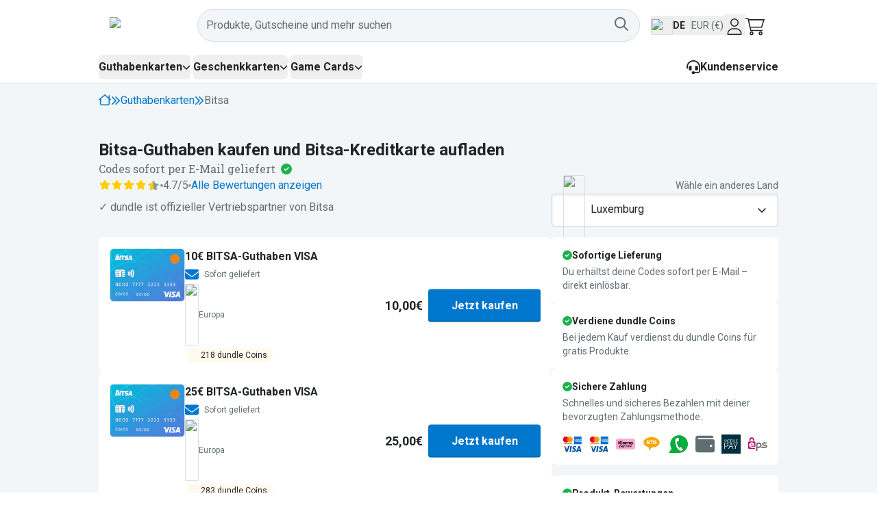

--- FILE ---
content_type: text/html; charset=utf-8
request_url: https://dundle.com/lu/bitsa/
body_size: 53689
content:
<!DOCTYPE html><html lang="de-LU" class="__variable_1f9156 __variable_f75ab1" translate="no"><head><meta charSet="utf-8"/><meta name="viewport" content="width=device-width, initial-scale=1"/><link rel="preload" href="/_next/static/media/47cbc4e2adbc5db9-s.p.woff2" as="font" crossorigin="" type="font/woff2"/><link rel="preload" href="/_next/static/media/a88c13d5f58b71d4-s.p.woff2" as="font" crossorigin="" type="font/woff2"/><link rel="stylesheet" href="/_next/static/css/348c29c4281a9319.css?dpl=dpl_5QXapKoWp99nbwjcN4A4acRHSjnG" data-precedence="next"/><link rel="stylesheet" href="/_next/static/css/6d20a011737c8d74.css?dpl=dpl_5QXapKoWp99nbwjcN4A4acRHSjnG" data-precedence="next"/><link rel="stylesheet" href="/_next/static/css/5e64fb14066b27bd.css?dpl=dpl_5QXapKoWp99nbwjcN4A4acRHSjnG" data-precedence="next"/><link rel="preload" as="script" fetchPriority="low" href="/_next/static/chunks/webpack-2bc125a93372aa9e.js?dpl=dpl_5QXapKoWp99nbwjcN4A4acRHSjnG"/><script src="/_next/static/chunks/d9455c38-8cc8defbbeaddb36.js?dpl=dpl_5QXapKoWp99nbwjcN4A4acRHSjnG" async=""></script><script src="/_next/static/chunks/8871-19301ae774e9f3a2.js?dpl=dpl_5QXapKoWp99nbwjcN4A4acRHSjnG" async=""></script><script src="/_next/static/chunks/main-app-8fd787507a3551bb.js?dpl=dpl_5QXapKoWp99nbwjcN4A4acRHSjnG" async=""></script><script src="/_next/static/chunks/200b5f02-5603be885891c1cc.js?dpl=dpl_5QXapKoWp99nbwjcN4A4acRHSjnG" async=""></script><script src="/_next/static/chunks/0a94816c-ad3b9be85242af80.js?dpl=dpl_5QXapKoWp99nbwjcN4A4acRHSjnG" async=""></script><script src="/_next/static/chunks/461e8420-506fbafa2c8bcd8b.js?dpl=dpl_5QXapKoWp99nbwjcN4A4acRHSjnG" async=""></script><script src="/_next/static/chunks/58c4ad9b-e53e0419de82d73a.js?dpl=dpl_5QXapKoWp99nbwjcN4A4acRHSjnG" async=""></script><script src="/_next/static/chunks/1445-a32b9ad4a0c4414e.js?dpl=dpl_5QXapKoWp99nbwjcN4A4acRHSjnG" async=""></script><script src="/_next/static/chunks/8265-09f26ea5ae71d5be.js?dpl=dpl_5QXapKoWp99nbwjcN4A4acRHSjnG" async=""></script><script src="/_next/static/chunks/2064-5a36bcefd2cffd4e.js?dpl=dpl_5QXapKoWp99nbwjcN4A4acRHSjnG" async=""></script><script src="/_next/static/chunks/1820-3772ae1113785489.js?dpl=dpl_5QXapKoWp99nbwjcN4A4acRHSjnG" async=""></script><script src="/_next/static/chunks/9433-216e2a30244e9b06.js?dpl=dpl_5QXapKoWp99nbwjcN4A4acRHSjnG" async=""></script><script src="/_next/static/chunks/2303-37c77dbd5c56591f.js?dpl=dpl_5QXapKoWp99nbwjcN4A4acRHSjnG" async=""></script><script src="/_next/static/chunks/4581-1e4a0cad29ddd863.js?dpl=dpl_5QXapKoWp99nbwjcN4A4acRHSjnG" async=""></script><script src="/_next/static/chunks/2823-4b0c4705de76665e.js?dpl=dpl_5QXapKoWp99nbwjcN4A4acRHSjnG" async=""></script><script src="/_next/static/chunks/1640-a23b81332f7796d4.js?dpl=dpl_5QXapKoWp99nbwjcN4A4acRHSjnG" async=""></script><script src="/_next/static/chunks/842-cf3dfa6cc615f425.js?dpl=dpl_5QXapKoWp99nbwjcN4A4acRHSjnG" async=""></script><script src="/_next/static/chunks/6213-08f2d4e959483c7a.js?dpl=dpl_5QXapKoWp99nbwjcN4A4acRHSjnG" async=""></script><script src="/_next/static/chunks/5017-6d3f55115e0edd42.js?dpl=dpl_5QXapKoWp99nbwjcN4A4acRHSjnG" async=""></script><script src="/_next/static/chunks/app/%5BcountryCode%5D/%5Blocale%5D/(main)/brand/%5BbrandSlug%5D/error-0a45fc5ddb861646.js?dpl=dpl_5QXapKoWp99nbwjcN4A4acRHSjnG" async=""></script><script src="/_next/static/chunks/app/global-error-9813c3454e4d7ce4.js?dpl=dpl_5QXapKoWp99nbwjcN4A4acRHSjnG" async=""></script><script src="/_next/static/chunks/9322-498d7eebfeced60f.js?dpl=dpl_5QXapKoWp99nbwjcN4A4acRHSjnG" async=""></script><script src="/_next/static/chunks/6761-f6bb6dbfda1c900b.js?dpl=dpl_5QXapKoWp99nbwjcN4A4acRHSjnG" async=""></script><script src="/_next/static/chunks/5129-29fd6a76439df060.js?dpl=dpl_5QXapKoWp99nbwjcN4A4acRHSjnG" async=""></script><script src="/_next/static/chunks/1272-f89e438de64cb669.js?dpl=dpl_5QXapKoWp99nbwjcN4A4acRHSjnG" async=""></script><script src="/_next/static/chunks/app/%5BcountryCode%5D/%5Blocale%5D/layout-e153476ca31e0383.js?dpl=dpl_5QXapKoWp99nbwjcN4A4acRHSjnG" async=""></script><script src="/_next/static/chunks/app/%5BcountryCode%5D/%5Blocale%5D/(main)/error-067a9cf8d41f435d.js?dpl=dpl_5QXapKoWp99nbwjcN4A4acRHSjnG" async=""></script><script src="/_next/static/chunks/ea0ba74d-b60381f9e9affab0.js?dpl=dpl_5QXapKoWp99nbwjcN4A4acRHSjnG" async=""></script><script src="/_next/static/chunks/ac9aad88-0100b61f70d47409.js?dpl=dpl_5QXapKoWp99nbwjcN4A4acRHSjnG" async=""></script><script src="/_next/static/chunks/6291-a5815f1e388d22de.js?dpl=dpl_5QXapKoWp99nbwjcN4A4acRHSjnG" async=""></script><script src="/_next/static/chunks/7735-7845780e857a5596.js?dpl=dpl_5QXapKoWp99nbwjcN4A4acRHSjnG" async=""></script><script src="/_next/static/chunks/8383-b3544e6cda7a8ea5.js?dpl=dpl_5QXapKoWp99nbwjcN4A4acRHSjnG" async=""></script><script src="/_next/static/chunks/app/%5BcountryCode%5D/%5Blocale%5D/(main)/layout-f742867fff958017.js?dpl=dpl_5QXapKoWp99nbwjcN4A4acRHSjnG" async=""></script><script src="/_next/static/chunks/5509-1f36340cfc70748a.js?dpl=dpl_5QXapKoWp99nbwjcN4A4acRHSjnG" async=""></script><script src="/_next/static/chunks/743-2196efd790dcc024.js?dpl=dpl_5QXapKoWp99nbwjcN4A4acRHSjnG" async=""></script><script src="/_next/static/chunks/4839-d53dc79d3dc9e4b0.js?dpl=dpl_5QXapKoWp99nbwjcN4A4acRHSjnG" async=""></script><script src="/_next/static/chunks/8637-29119745c3bbe10a.js?dpl=dpl_5QXapKoWp99nbwjcN4A4acRHSjnG" async=""></script><script src="/_next/static/chunks/app/%5BcountryCode%5D/%5Blocale%5D/(main)/page-8ef575accb506894.js?dpl=dpl_5QXapKoWp99nbwjcN4A4acRHSjnG" async=""></script><script src="/_next/static/chunks/2871-08bacfa1ff50e98a.js?dpl=dpl_5QXapKoWp99nbwjcN4A4acRHSjnG" async=""></script><script src="/_next/static/chunks/app/%5BcountryCode%5D/%5Blocale%5D/(main)/brand/%5BbrandSlug%5D/page-9935982e4161b1f4.js?dpl=dpl_5QXapKoWp99nbwjcN4A4acRHSjnG" async=""></script><script src="/_next/static/chunks/app/%5BcountryCode%5D/%5Blocale%5D/error-15a58d3c1616fcc5.js?dpl=dpl_5QXapKoWp99nbwjcN4A4acRHSjnG" async=""></script><link rel="preload" href="https://www.googletagmanager.com/gtm.js?id=GTM-PJH2HFF" as="script"/><link rel="preload" as="image" imageSrcSet="https://www.datocms-assets.com/103962/1743081837-bitsa-640w.png?dpr=0.25&amp;fm=webp&amp;w=200 50w,https://www.datocms-assets.com/103962/1743081837-bitsa-640w.png?dpr=0.5&amp;fm=webp&amp;w=200 100w,https://www.datocms-assets.com/103962/1743081837-bitsa-640w.png?dpr=0.75&amp;fm=webp&amp;w=200 150w,https://www.datocms-assets.com/103962/1743081837-bitsa-640w.png?fm=webp&amp;w=200 200w,https://www.datocms-assets.com/103962/1743081837-bitsa-640w.png?dpr=1.5&amp;fm=webp&amp;w=200 300w,https://www.datocms-assets.com/103962/1743081837-bitsa-640w.png?dpr=2&amp;fm=webp&amp;w=200 400w,https://www.datocms-assets.com/103962/1743081837-bitsa-640w.png?dpr=3&amp;fm=webp&amp;w=200 600w" imageSizes="(max-width: 200px) 100vw, 200px"/><meta name="next-size-adjust" content=""/><title>Bitsa-Guthaben kaufen | Sofort-Code per E-Mail</title><meta name="description" content="Bitsa Voucher online kaufen beim offiziellen Vertriebspartner ✓ | Bitsa Card mit 10 – 100 € Guthaben aufladen | Bezahlen mit PayPal, Apple Pay und mehr"/><meta name="robots" content="index, follow"/><link rel="canonical" href="https://dundle.com/lu/bitsa/"/><link rel="alternate" hrefLang="de" href="https://dundle.com/de/bitsa/"/><link rel="alternate" hrefLang="de-at" href="https://dundle.com/at/bitsa/"/><link rel="alternate" hrefLang="de-ch" href="https://dundle.com/ch/bitsa/"/><link rel="alternate" hrefLang="de-de" href="https://dundle.com/de/bitsa/"/><link rel="alternate" hrefLang="de-lu" href="https://dundle.com/lu/bitsa/"/><link rel="alternate" hrefLang="en-at" href="https://dundle.com/at/en/bitsa/"/><link rel="alternate" hrefLang="en-be" href="https://dundle.com/be/en/bitsa/"/><link rel="alternate" hrefLang="en-ch" href="https://dundle.com/ch/en/bitsa/"/><link rel="alternate" hrefLang="en-de" href="https://dundle.com/de/en/bitsa/"/><link rel="alternate" hrefLang="en-fr" href="https://dundle.com/fr/en/bitsa/"/><link rel="alternate" hrefLang="en-gb" href="https://dundle.com/gb/bitsa/"/><link rel="alternate" hrefLang="en-ie" href="https://dundle.com/ie/bitsa/"/><link rel="alternate" hrefLang="en-nl" href="https://dundle.com/nl/en/bitsa/"/><link rel="alternate" hrefLang="en-no" href="https://dundle.com/no/en/bitsa/"/><link rel="alternate" hrefLang="es" href="https://dundle.com/es/bitsa/"/><link rel="alternate" hrefLang="es-es" href="https://dundle.com/es/bitsa/"/><link rel="alternate" hrefLang="fr" href="https://dundle.com/fr/bitsa/"/><link rel="alternate" hrefLang="fr-be" href="https://dundle.com/be/fr/bitsa/"/><link rel="alternate" hrefLang="fr-ch" href="https://dundle.com/ch/fr/bitsa/"/><link rel="alternate" hrefLang="fr-fr" href="https://dundle.com/fr/bitsa/"/><link rel="alternate" hrefLang="fr-lu" href="https://dundle.com/lu/fr/bitsa/"/><link rel="alternate" hrefLang="it" href="https://dundle.com/it/bitsa/"/><link rel="alternate" hrefLang="it-it" href="https://dundle.com/it/bitsa/"/><link rel="alternate" hrefLang="nb" href="https://dundle.com/no/bitsa/"/><link rel="alternate" hrefLang="nb-no" href="https://dundle.com/no/bitsa/"/><link rel="alternate" hrefLang="nl" href="https://dundle.com/nl/bitsa/"/><link rel="alternate" hrefLang="nl-be" href="https://dundle.com/be/bitsa/"/><link rel="alternate" hrefLang="nl-nl" href="https://dundle.com/nl/bitsa/"/><link rel="alternate" hrefLang="pl" href="https://dundle.com/pl/bitsa/"/><link rel="alternate" hrefLang="pl-pl" href="https://dundle.com/pl/bitsa/"/><link rel="alternate" hrefLang="pt" href="https://dundle.com/pt/bitsa/"/><link rel="alternate" hrefLang="pt-pt" href="https://dundle.com/pt/bitsa/"/><meta name="mobile-web-app-capable" content="yes"/><meta name="apple-mobile-web-app-status-bar-style" content="black-translucent"/><meta property="og:title" content="Bitsa-Guthaben kaufen | Sofort-Code per E-Mail"/><meta property="og:description" content="Bitsa Voucher online kaufen beim offiziellen Vertriebspartner ✓ | Bitsa Card mit 10 – 100 € Guthaben aufladen | Bezahlen mit PayPal, Apple Pay und mehr"/><meta property="og:image" content="https://images.dundle.com/resources/images/open-graph/default.png"/><meta property="og:image:alt" content="dundle"/><meta name="twitter:card" content="summary_large_image"/><meta name="twitter:title" content="Bitsa-Guthaben kaufen | Sofort-Code per E-Mail"/><meta name="twitter:description" content="Bitsa Voucher online kaufen beim offiziellen Vertriebspartner ✓ | Bitsa Card mit 10 – 100 € Guthaben aufladen | Bezahlen mit PayPal, Apple Pay und mehr"/><meta name="twitter:image" content="https://images.dundle.com/resources/images/open-graph/default.png"/><meta name="twitter:image:alt" content="dundle"/><link rel="icon" href="/favicon.ico" type="image/x-icon" sizes="256x256"/><link rel="icon" href="/icon1.png?f17d266702c96269" type="image/png" sizes="16x16"/><link rel="icon" href="/icon2.png?fee27c90d3512bc7" type="image/png" sizes="32x32"/><link rel="icon" href="/icon3.png?31d39ba98809adee" type="image/png" sizes="512x512"/><link rel="apple-touch-icon" href="/apple-icon.png?153aa91fa6e086c5" type="image/png" sizes="180x180"/><script>(self.__next_s=self.__next_s||[]).push([0,{"children":"\n      (function(h,o,u,n,d) {\n        h=h[d]=h[d]||{q:[],onReady:function(c){h.q.push(c)}}\n        d=o.createElement(u);d.async=1;d.src=n\n        n=o.getElementsByTagName(u)[0];n.parentNode.insertBefore(d,n)\n      })(window,document,'script','https://www.datadoghq-browser-agent.com/eu1/v6/datadog-logs.js','DD_LOGS')\n\n      window.DD_LOGS.onReady(function() {\n          const hasBrowserLogsStatisticsConsentOnInit = !!(window?.Cookiebot?.consent?.statistics);\n          window.DD_LOGS.init({\n            clientToken: 'pube9e8dc74224a25fe044b3396d8ebbd4e',\n            applicationId: 'd7bbf9c8-29be-44e8-adf0-a4ee8f92d475',\n            service: 'dundle-com',\n            env: 'production',\n            site: 'datadoghq.eu',\n            version: '67fd61d5fbcf46c56b4da8c38575749c1635ba47',\n            forwardErrorsToLogs: true,\n            forwardConsoleLogs: \"all\",\n            sessionSampleRate: 100,\n            userConsent: hasBrowserLogsStatisticsConsentOnInit ? 'granted' : 'not-granted'\n        });\n        window.addEventListener('CookiebotOnConsentReady', function () {\n            const hasBrowserLogsStatisticsConsent = !!(window.Cookiebot.consent.statistics);\n            window.DD_LOGS.setTrackingConsent(hasBrowserLogsStatisticsConsent ? 'granted' : 'not-granted')\n          });\n      });","id":"datadog-browser-logs"}])</script><script>(self.__next_s=self.__next_s||[]).push([0,{"children":"\n        (function(h, o, u, n, d) {\n          h = h[d] = h[d] || { q: [], onReady: function(c) { h.q.push(c) } }\n          d = o.createElement(u); d.async = 1; d.src = n\n          n = o.getElementsByTagName(u)[0]; n.parentNode.insertBefore(d, n)\n        })(window, document, 'script', 'https://www.datadoghq-browser-agent.com/eu1/v6/datadog-rum.js', 'DD_RUM')\n\n        let hasRumStatisticsConsent = !!(window?.Cookiebot?.consent?.statistics);\n\n        window.DD_RUM.onReady(function() {\n          const hasRumStatisticsConsentOnInit = !!(window?.Cookiebot?.consent?.statistics);\n          window.DD_RUM.init({\n            clientToken: 'pube9e8dc74224a25fe044b3396d8ebbd4e',\n            applicationId: 'd7bbf9c8-29be-44e8-adf0-a4ee8f92d475',\n            site: 'datadoghq.eu',\n            service: 'dundle-com',\n            env: 'production',\n            version: '67fd61d5fbcf46c56b4da8c38575749c1635ba47',\n            sessionSampleRate: 10,\n            sessionReplaySampleRate: 0,\n            trackUserInteractions: true,\n            trackResources: true,\n            allowedTracingUrls: [\n              { match: window.location.origin, propagatorTypes: [\"tracecontext\"] }\n            ],\n            userConsent: hasRumStatisticsConsentOnInit ? 'granted' : 'not-granted'\n          });\n          window.addEventListener('CookiebotOnConsentReady', function () {\n            const hasRumStatisticsConsent = !!(window.Cookiebot.consent.statistics);\n            window.DD_RUM.setTrackingConsent(hasRumStatisticsConsent ? 'granted' : 'not-granted')\n          });\n        });\n        ","id":"datadog-rum"}])</script><script src="/_next/static/chunks/polyfills-42372ed130431b0a.js?dpl=dpl_5QXapKoWp99nbwjcN4A4acRHSjnG" noModule=""></script></head><body class="flex flex-col min-h-screen text-primary font-sans"><div hidden=""><!--$--><!--/$--></div><style>#nprogress{pointer-events:none}#nprogress .bar{background:#F6A903;position:fixed;z-index:1600;top: 0;left:0;width:100%;height:2px}#nprogress .peg{display:block;position:absolute;right:0;width:100px;height:100%;box-shadow:0 0 10px #F6A903,0 0 5px #F6A903;opacity:1;-webkit-transform:rotate(3deg) translate(0px,-4px);-ms-transform:rotate(3deg) translate(0px,-4px);transform:rotate(3deg) translate(0px,-4px)}#nprogress .spinner{display:block;position:fixed;z-index:1600;top: 15px;right:15px}#nprogress .spinner-icon{width:18px;height:18px;box-sizing:border-box;border:2px solid transparent;border-top-color:#F6A903;border-left-color:#F6A903;border-radius:50%;-webkit-animation:nprogress-spinner 400ms linear infinite;animation:nprogress-spinner 400ms linear infinite}.nprogress-custom-parent{overflow:hidden;position:relative}.nprogress-custom-parent #nprogress .bar,.nprogress-custom-parent #nprogress .spinner{position:absolute}@-webkit-keyframes nprogress-spinner{0%{-webkit-transform:rotate(0deg)}100%{-webkit-transform:rotate(360deg)}}@keyframes nprogress-spinner{0%{transform:rotate(0deg)}100%{transform:rotate(360deg)}}</style><div class="sticky top-0 z-[28]" data-testid="page-header"><div class="flex bg-white items-center h-[72px] desktop:h-auto"><div class="pl-5 pr-1 desktop:hidden"><div class="desktop:hidden"><button type="button" aria-haspopup="dialog" aria-expanded="false" aria-controls="radix-_R_2mbrd9fivb_" data-state="closed" data-slot="sheet-trigger"><svg aria-hidden="true" focusable="false" data-prefix="fal" data-icon="bars" class="svg-inline--fa svg-inline--fa-overrides fa-bars fa-xl " role="img" xmlns="http://www.w3.org/2000/svg" viewBox="0 0 448 512"><path fill="currentColor" d="M0 80c0-8.8 7.2-16 16-16l416 0c8.8 0 16 7.2 16 16s-7.2 16-16 16L16 96C7.2 96 0 88.8 0 80zM0 240c0-8.8 7.2-16 16-16l416 0c8.8 0 16 7.2 16 16s-7.2 16-16 16L16 256c-8.8 0-16-7.2-16-16zM448 400c0 8.8-7.2 16-16 16L16 416c-8.8 0-16-7.2-16-16s7.2-16 16-16l416 0c8.8 0 16 7.2 16 16z"></path></svg></button></div></div><div class="container px-4 flex items-center justify-between py-3 desktop:h-[74px] gap-8"><a href="/lu/"><img alt="dundle-Logo" data-testid="dundle-logo" loading="lazy" width="128" height="28" decoding="async" data-nimg="1" style="color:transparent" src="https://images.dundle.com/resources/images/themes/logos/dundle.com-2023/dundle-logo-light-theme-default.svg"/></a><div class="grow flex gap-2 desktop:gap-4 items-center"><div class="grow desktop:pr-4 text-right desktop:text-left"><div class="desktop:hidden"><button type="button" class="rounded font-semibold inline-flex items-center justify-center active:shadow-none leading-7 disabled:cursor-not-allowed disabled:hover:cursor-not-allowed disabled:hover:no-underline disabled:shadow-none p-0 h-12 min-w-min desktop:hidden px-1" id="al" aria-label="Such-Widget öffnen"><div class="relative inline-flex w-6 h-6" aria-busy="false"><span class="absolute inset-0 flex items-center justify-center transition-opacity duration-300 opacity-100" aria-hidden="true"><svg aria-hidden="true" focusable="false" data-prefix="fal" data-icon="magnifying-glass" class="svg-inline--fa fa-magnifying-glass fa-lg " role="img" xmlns="http://www.w3.org/2000/svg" viewBox="0 0 512 512"><path fill="currentColor" d="M384 208A176 176 0 1 0 32 208a176 176 0 1 0 352 0zM343.3 366C307 397.2 259.7 416 208 416C93.1 416 0 322.9 0 208S93.1 0 208 0S416 93.1 416 208c0 51.7-18.8 99-50 135.3L507.3 484.7c6.2 6.2 6.2 16.4 0 22.6s-16.4 6.2-22.6 0L343.3 366z"></path></svg></span></div></button></div><div class="hidden desktop:flex w-full"><button class="w-full rounded-[48px]" type="button" aria-haspopup="dialog" aria-expanded="false" aria-controls="radix-_R_hkmbrd9fivb_" data-state="closed"><div class="w-full h-12 px-3 flex gap-2 items-center bg-grey-100 border border-grey-300 rounded-[48px] relative z-20"><span class="grow hover:cursor-text text-left text-secondary">Produkte, Gutscheine und mehr suchen</span><div class="relative inline-flex w-6 h-6 hover:cursor-pointer text-secondary" data-testid="search-button" aria-busy="false"><span class="absolute inset-0 flex items-center justify-center transition-opacity duration-300 opacity-100" aria-hidden="true"><svg aria-hidden="true" focusable="false" data-prefix="far" data-icon="magnifying-glass" class="svg-inline--fa fa-magnifying-glass fa-lg " role="img" xmlns="http://www.w3.org/2000/svg" viewBox="0 0 512 512"><path fill="currentColor" d="M368 208A160 160 0 1 0 48 208a160 160 0 1 0 320 0zM337.1 371.1C301.7 399.2 256.8 416 208 416C93.1 416 0 322.9 0 208S93.1 0 208 0S416 93.1 416 208c0 48.8-16.8 93.7-44.9 129.1L505 471c9.4 9.4 9.4 24.6 0 33.9s-24.6 9.4-33.9 0L337.1 371.1z"></path></svg></span></div></div></button></div></div><button data-testid="user-preferences-trigger" class="flex gap-2 items-center text-left hover:bg-blue-lighter hover:rounded"><img alt="Flag of lu" loading="lazy" width="32" height="24" decoding="async" data-nimg="1" class="border border-grey-300 rounded-sm w-8 h-6 flex-shrink-0 mt-1" style="color:transparent" src="https://images.dundle.com/resources/images/flags/lu.svg"/><p class="hidden desktop:block font-bold text-sm uppercase h-6 leading-6 pr-2 border-r border-grey-300">de</p><p class="hidden desktop:block text-secondary text-sm h-6 leading-6">EUR (€)</p></button><button class="flex items-center px-1 justify-center hover:text-link w-8 h-8 transition-colors" type="button" aria-haspopup="dialog" aria-expanded="false" aria-controls="radix-_R_3kmbrd9fivb_" data-state="closed"><svg aria-hidden="true" focusable="false" data-prefix="fal" data-icon="user" class="svg-inline--fa fa-user h-6 w-6 pt-1" role="img" xmlns="http://www.w3.org/2000/svg" viewBox="0 0 448 512"><path fill="currentColor" d="M320 128a96 96 0 1 0 -192 0 96 96 0 1 0 192 0zM96 128a128 128 0 1 1 256 0A128 128 0 1 1 96 128zM32 480l384 0c-1.2-79.7-66.2-144-146.3-144l-91.4 0c-80 0-145 64.3-146.3 144zM0 482.3C0 383.8 79.8 304 178.3 304l91.4 0C368.2 304 448 383.8 448 482.3c0 16.4-13.3 29.7-29.7 29.7L29.7 512C13.3 512 0 498.7 0 482.3z"></path></svg></button><a href="/lu/einkaufswagen/" rel="nofollow" class="block hover:text-blue hover:no-underline h-8 w-8" title="Einkaufswagen" data-testid="cart-widget"><div class="relative"><svg aria-hidden="true" focusable="false" data-prefix="fasl" data-icon="cart-shopping" class="svg-inline--fa fa-cart-shopping h-7 w-7 relative bottom-[-4px] text-2xl desktop:text-3xl" role="img" xmlns="http://www.w3.org/2000/svg" viewBox="0 0 576 512"><path fill="currentColor" d="M16 0L0 0 0 32l16 0 51.2 0 77.2 339.5 2.8 12.5 12.8 0 336 0 16 0 0-32-16 0-323.2 0-14.5-64L496 288 566 64l10-32-33.5 0L100 32 95.6 12.5 92.8 0 80 0 16 0zm91.3 64l425.2 0-60 192L151 256 107.3 64zM184 432a24 24 0 1 1 0 48 24 24 0 1 1 0-48zm0 80a56 56 0 1 0 0-112 56 56 0 1 0 0 112zm248-56a24 24 0 1 1 48 0 24 24 0 1 1 -48 0zm80 0a56 56 0 1 0 -112 0 56 56 0 1 0 112 0z"></path></svg></div></a></div></div></div><div class="hidden desktop:block bg-white border-b border-grey-300"><div class="container mx-auto"><div class="flex items-center justify-between h-[3rem]"><nav aria-label="Main" data-orientation="horizontal" dir="ltr" class="z-10 flex max-w-max flex-1 items-center justify-center static"><div style="position:relative"><ul data-orientation="horizontal" class="group flex flex-1 list-none items-center justify-center space-x-1 gap-8" dir="ltr"><li><button id="radix-_R_36brd9fivb_-trigger-paymentcards" data-state="closed" aria-expanded="false" aria-controls="radix-_R_36brd9fivb_-content-paymentcards" class="group inline-flex h-9 w-max items-center justify-center rounded-md font-bold transition-colors focus:outline-none disabled:pointer-events-none disabled:opacity-50 group hover:text-blue" data-radix-collection-item=""><span class="flex flex-row gap-1 items-center group-data-[state=open]:text-blue">Guthabenkarten<svg aria-hidden="true" focusable="false" data-prefix="fas" data-icon="chevron-down" class="svg-inline--fa fa-chevron-down fa-xs relative transition duration-300 group-data-[state=open]:rotate-180" role="img" xmlns="http://www.w3.org/2000/svg" viewBox="0 0 512 512"><path fill="currentColor" d="M233.4 406.6c12.5 12.5 32.8 12.5 45.3 0l192-192c12.5-12.5 12.5-32.8 0-45.3s-32.8-12.5-45.3 0L256 338.7 86.6 169.4c-12.5-12.5-32.8-12.5-45.3 0s-12.5 32.8 0 45.3l192 192z"></path></svg></span></button></li><li><button id="radix-_R_36brd9fivb_-trigger-giftcards" data-state="closed" aria-expanded="false" aria-controls="radix-_R_36brd9fivb_-content-giftcards" class="group inline-flex h-9 w-max items-center justify-center rounded-md font-bold transition-colors focus:outline-none disabled:pointer-events-none disabled:opacity-50 group hover:text-blue" data-radix-collection-item=""><span class="flex flex-row gap-1 items-center group-data-[state=open]:text-blue">Geschenkkarten<svg aria-hidden="true" focusable="false" data-prefix="fas" data-icon="chevron-down" class="svg-inline--fa fa-chevron-down fa-xs relative transition duration-300 group-data-[state=open]:rotate-180" role="img" xmlns="http://www.w3.org/2000/svg" viewBox="0 0 512 512"><path fill="currentColor" d="M233.4 406.6c12.5 12.5 32.8 12.5 45.3 0l192-192c12.5-12.5 12.5-32.8 0-45.3s-32.8-12.5-45.3 0L256 338.7 86.6 169.4c-12.5-12.5-32.8-12.5-45.3 0s-12.5 32.8 0 45.3l192 192z"></path></svg></span></button></li><li><button id="radix-_R_36brd9fivb_-trigger-gamecards" data-state="closed" aria-expanded="false" aria-controls="radix-_R_36brd9fivb_-content-gamecards" class="group inline-flex h-9 w-max items-center justify-center rounded-md font-bold transition-colors focus:outline-none disabled:pointer-events-none disabled:opacity-50 group hover:text-blue" data-radix-collection-item=""><span class="flex flex-row gap-1 items-center group-data-[state=open]:text-blue">Game Cards<svg aria-hidden="true" focusable="false" data-prefix="fas" data-icon="chevron-down" class="svg-inline--fa fa-chevron-down fa-xs relative transition duration-300 group-data-[state=open]:rotate-180" role="img" xmlns="http://www.w3.org/2000/svg" viewBox="0 0 512 512"><path fill="currentColor" d="M233.4 406.6c12.5 12.5 32.8 12.5 45.3 0l192-192c12.5-12.5 12.5-32.8 0-45.3s-32.8-12.5-45.3 0L256 338.7 86.6 169.4c-12.5-12.5-32.8-12.5-45.3 0s-12.5 32.8 0 45.3l192 192z"></path></svg></span></button></li></ul></div><div class="absolute left-0 top-full flex justify-center w-full"><div class="fixed inset-0 top-[155px] bg-[rgba(0,0,0,0.6)] invisible animate-out fade-out"></div></div></nav><div><a href="/lu/support/" class="flex items-center gap-2 font-bold hover:text-blue hover:no-underline"><svg aria-hidden="true" focusable="false" data-prefix="fas" data-icon="headset" class="svg-inline--fa svg-inline--fa-overrides fa-headset h-5 w-5" role="img" xmlns="http://www.w3.org/2000/svg" viewBox="0 0 512 512"><path fill="currentColor" d="M256 48C141.1 48 48 141.1 48 256l0 40c0 13.3-10.7 24-24 24s-24-10.7-24-24l0-40C0 114.6 114.6 0 256 0S512 114.6 512 256l0 144.1c0 48.6-39.4 88-88.1 88L313.6 488c-8.3 14.3-23.8 24-41.6 24l-32 0c-26.5 0-48-21.5-48-48s21.5-48 48-48l32 0c17.8 0 33.3 9.7 41.6 24l110.4 .1c22.1 0 40-17.9 40-40L464 256c0-114.9-93.1-208-208-208zM144 208l16 0c17.7 0 32 14.3 32 32l0 112c0 17.7-14.3 32-32 32l-16 0c-35.3 0-64-28.7-64-64l0-48c0-35.3 28.7-64 64-64zm224 0c35.3 0 64 28.7 64 64l0 48c0 35.3-28.7 64-64 64l-16 0c-17.7 0-32-14.3-32-32l0-112c0-17.7 14.3-32 32-32l16 0z"></path></svg>Kundenservice</a></div></div></div></div></div><script type="application/ld+json">{"@context":"https://schema.org","@type":"Product","image":["https://dundle.com/resources/images/products/product-google-search/bitsa-1x1.png?format=webp","https://dundle.com/resources/images/products/product-google-search/bitsa-4x3.png?format=webp","https://dundle.com/resources/images/products/product-google-search/bitsa-16x9.png?format=webp"],"name":"Bitsa-Guthaben kaufen | Sofort-Code per E-Mail","description":"Bitsa Voucher online kaufen beim offiziellen Vertriebspartner ✓ | Bitsa Card mit 10 – 100 € Guthaben aufladen | Bezahlen mit PayPal, Apple Pay und mehr","sku":"/lu/bitsa/","brand":{"@type":"Brand","name":"Bitsa"},"offers":[{"@type":"Offer","sku":"bitsa-10-eur","url":"/lu/bitsa/","availability":"InStock","priceSpecification":{"@type":"PriceSpecification","priceCurrency":"EUR","price":10}},{"@type":"Offer","sku":"bitsa-25-eur","url":"/lu/bitsa/","availability":"InStock","priceSpecification":{"@type":"PriceSpecification","priceCurrency":"EUR","price":25}},{"@type":"Offer","sku":"bitsa-50-eur","url":"/lu/bitsa/","availability":"InStock","priceSpecification":{"@type":"PriceSpecification","priceCurrency":"EUR","price":50}},{"@type":"Offer","sku":"bitsa-100-eur","url":"/lu/bitsa/","availability":"InStock","priceSpecification":{"@type":"PriceSpecification","priceCurrency":"EUR","price":100}}],"aggregateRating":{"@type":"AggregateRating","ratingValue":4.7,"reviewCount":20,"bestRating":4.7,"worstRating":1,"ratingCount":20},"review":[{"@type":"Review","reviewBody":"Habe jetzt schon sehr viele Gutscheine auf dundle gekauft und nie probleme gehabt. Top Seite!","author":{"@type":"Person","name":"user"},"datePublished":"2022-11-27T20:21:54.745Z","reviewRating":{"@type":"Rating","ratingValue":"5"}},{"@type":"Review","reviewBody":"Sehr gutes Preis leistungs Verhältnis ","author":{"@type":"Person","name":"benedontknow"},"datePublished":"2022-03-04T00:04:05.674Z","reviewRating":{"@type":"Rating","ratingValue":"5"}},{"@type":"Review","reviewBody":"\ntoller tadelloser Service !!! Hohe Geschwindigkeit und einfache Bedienung","author":{"@type":"Person","name":"Giuseppe"},"datePublished":"2019-07-22T16:09:23.5Z","reviewRating":{"@type":"Rating","ratingValue":"5"}}]}</script><main class="grow pb-4 desktop:pb-12 bg-grey-100"><div class="container"><script type="application/ld+json">{"@context":"https://schema.org","@type":"BreadcrumbList","name":"Breadcrumbs","itemListElement":[{"@type":"ListItem","position":1,"name":"Luxemburg","item":"https://dundle.com/lu/"},{"@type":"ListItem","position":2,"name":"Guthabenkarten","item":"https://dundle.com/lu/paymentcards/"},{"@type":"ListItem","position":3,"name":"Bitsa"}]}</script><nav aria-label="breadcrumb" class="hidden desktop:block desktop:py-3" data-testid="breadcrumbs"><ol class="flex flex-wrap items-center gap-1.5 break-words text-muted-foreground desktop:gap-2.5"><li class="inline-flex items-center gap-1.5"><a class="transition-colors text-blue hover:text-blue" title="Zur Startseite in Luxemburg" href="/lu/"><svg aria-hidden="true" focusable="false" data-prefix="far" data-icon="house-chimney-blank" class="svg-inline--fa svg-inline--fa-overrides fa-house-chimney-blank " role="img" xmlns="http://www.w3.org/2000/svg" viewBox="0 0 576 512"><path fill="currentColor" d="M303.5 5.7c-9-7.6-22.1-7.6-31.1 0l-264 224c-10.1 8.6-11.3 23.7-2.8 33.8s23.7 11.3 33.8 2.8L64 245.5 64 432c0 44.2 35.8 80 80 80l288 0c44.2 0 80-35.8 80-80l0-186.5 24.5 20.8c10.1 8.6 25.3 7.3 33.8-2.8s7.3-25.3-2.8-33.8L512 182.6 512 56c0-13.3-10.7-24-24-24s-24 10.7-24 24l0 85.9L303.5 5.7zM112 432l0-227.2L288 55.5 464 204.8 464 432c0 17.7-14.3 32-32 32l-288 0c-17.7 0-32-14.3-32-32z"></path></svg></a></li><li role="presentation" aria-hidden="true" class="[&amp;&gt;svg]:size-3.5 text-blue"><svg aria-hidden="true" focusable="false" data-prefix="fas" data-icon="chevrons-right" class="svg-inline--fa svg-inline--fa-overrides fa-chevrons-right " role="img" xmlns="http://www.w3.org/2000/svg" viewBox="0 0 512 512"><path fill="currentColor" d="M470.6 278.6c12.5-12.5 12.5-32.8 0-45.3l-192-192c-12.5-12.5-32.8-12.5-45.3 0s-12.5 32.8 0 45.3L402.7 256 233.4 425.4c-12.5 12.5-12.5 32.8 0 45.3s32.8 12.5 45.3 0l192-192zm-384 192l192-192c12.5-12.5 12.5-32.8 0-45.3l-192-192c-12.5-12.5-32.8-12.5-45.3 0s-12.5 32.8 0 45.3L210.7 256 41.4 425.4c-12.5 12.5-12.5 32.8 0 45.3s32.8 12.5 45.3 0z"></path></svg></li><li class="inline-flex items-center gap-1.5"><a class="transition-colors text-blue hover:text-blue" title="Guthabenkarten" href="/lu/paymentcards/">Guthabenkarten</a></li><li role="presentation" aria-hidden="true" class="[&amp;&gt;svg]:size-3.5 text-blue"><svg aria-hidden="true" focusable="false" data-prefix="fas" data-icon="chevrons-right" class="svg-inline--fa svg-inline--fa-overrides fa-chevrons-right " role="img" xmlns="http://www.w3.org/2000/svg" viewBox="0 0 512 512"><path fill="currentColor" d="M470.6 278.6c12.5-12.5 12.5-32.8 0-45.3l-192-192c-12.5-12.5-32.8-12.5-45.3 0s-12.5 32.8 0 45.3L402.7 256 233.4 425.4c-12.5 12.5-12.5 32.8 0 45.3s32.8 12.5 45.3 0l192-192zm-384 192l192-192c12.5-12.5 12.5-32.8 0-45.3l-192-192c-12.5-12.5-32.8-12.5-45.3 0s-12.5 32.8 0 45.3L210.7 256 41.4 425.4c-12.5 12.5-12.5 32.8 0 45.3s32.8 12.5 45.3 0z"></path></svg></li><li class="inline-flex items-center gap-1.5"><span role="link" aria-disabled="true" aria-current="page" class="font-normal text-secondary">Bitsa</span></li></ol></nav><div class="items-center block desktop:hidden py-3" data-testid="mobile-breadcrumbs"><a title="Guthabenkarten" href="/lu/paymentcards/" class="flex flex-row gap-2 items-center text-link"><svg aria-hidden="true" focusable="false" data-prefix="far" data-icon="arrow-left" class="svg-inline--fa svg-inline--fa-overrides fa-arrow-left h-5 w-5" role="img" xmlns="http://www.w3.org/2000/svg" viewBox="0 0 448 512"><path fill="currentColor" d="M7.4 273.4C2.7 268.8 0 262.6 0 256s2.7-12.8 7.4-17.4l176-168c9.6-9.2 24.8-8.8 33.9 .8s8.8 24.8-.8 33.9L83.9 232 424 232c13.3 0 24 10.7 24 24s-10.7 24-24 24L83.9 280 216.6 406.6c9.6 9.2 9.9 24.3 .8 33.9s-24.3 9.9-33.9 .8l-176-168z"></path></svg><span>Guthabenkarten</span></a></div></div><div class="container pt-8 pb-4 desktop:flex desktop:gap-8"><div class="desktop:w-2/3"><div class="pb-6 desktop:pb-2 flex flex-col md:gap-4" data-testid="brand-header"><h1 class="text-2xl font-bold">Bitsa-Guthaben kaufen und Bitsa-Kreditkarte aufladen</h1><div><div class="flex items-center"><span class="mr-2 text-secondary font-serif">Codes sofort per E-Mail geliefert</span><svg aria-hidden="true" focusable="false" data-prefix="fas" data-icon="circle-check" class="svg-inline--fa svg-inline--fa-overrides fa-circle-check text-status-success" role="img" xmlns="http://www.w3.org/2000/svg" viewBox="0 0 512 512"><path fill="currentColor" d="M256 512A256 256 0 1 0 256 0a256 256 0 1 0 0 512zM369 209L241 337c-9.4 9.4-24.6 9.4-33.9 0l-64-64c-9.4-9.4-9.4-24.6 0-33.9s24.6-9.4 33.9 0l47 47L335 175c9.4-9.4 24.6-9.4 33.9 0s9.4 24.6 0 33.9z"></path></svg></div><div class="flex items-center gap-1"><div class="flex gap-0.5"><svg aria-hidden="true" focusable="false" data-prefix="fas" data-icon="star" class="svg-inline--fa svg-inline--fa-overrides fa-star fa-fw fa-sm " role="img" xmlns="http://www.w3.org/2000/svg" viewBox="0 0 576 512" color="var(--color-main-secondary-base"><path fill="currentColor" d="M316.9 18C311.6 7 300.4 0 288.1 0s-23.4 7-28.8 18L195 150.3 51.4 171.5c-12 1.8-22 10.2-25.7 21.7s-.7 24.2 7.9 32.7L137.8 329 113.2 474.7c-2 12 3 24.2 12.9 31.3s23 8 33.8 2.3l128.3-68.5 128.3 68.5c10.8 5.7 23.9 4.9 33.8-2.3s14.9-19.3 12.9-31.3L438.5 329 542.7 225.9c8.6-8.5 11.7-21.2 7.9-32.7s-13.7-19.9-25.7-21.7L381.2 150.3 316.9 18z"></path></svg><svg aria-hidden="true" focusable="false" data-prefix="fas" data-icon="star" class="svg-inline--fa svg-inline--fa-overrides fa-star fa-fw fa-sm " role="img" xmlns="http://www.w3.org/2000/svg" viewBox="0 0 576 512" color="var(--color-main-secondary-base"><path fill="currentColor" d="M316.9 18C311.6 7 300.4 0 288.1 0s-23.4 7-28.8 18L195 150.3 51.4 171.5c-12 1.8-22 10.2-25.7 21.7s-.7 24.2 7.9 32.7L137.8 329 113.2 474.7c-2 12 3 24.2 12.9 31.3s23 8 33.8 2.3l128.3-68.5 128.3 68.5c10.8 5.7 23.9 4.9 33.8-2.3s14.9-19.3 12.9-31.3L438.5 329 542.7 225.9c8.6-8.5 11.7-21.2 7.9-32.7s-13.7-19.9-25.7-21.7L381.2 150.3 316.9 18z"></path></svg><svg aria-hidden="true" focusable="false" data-prefix="fas" data-icon="star" class="svg-inline--fa svg-inline--fa-overrides fa-star fa-fw fa-sm " role="img" xmlns="http://www.w3.org/2000/svg" viewBox="0 0 576 512" color="var(--color-main-secondary-base"><path fill="currentColor" d="M316.9 18C311.6 7 300.4 0 288.1 0s-23.4 7-28.8 18L195 150.3 51.4 171.5c-12 1.8-22 10.2-25.7 21.7s-.7 24.2 7.9 32.7L137.8 329 113.2 474.7c-2 12 3 24.2 12.9 31.3s23 8 33.8 2.3l128.3-68.5 128.3 68.5c10.8 5.7 23.9 4.9 33.8-2.3s14.9-19.3 12.9-31.3L438.5 329 542.7 225.9c8.6-8.5 11.7-21.2 7.9-32.7s-13.7-19.9-25.7-21.7L381.2 150.3 316.9 18z"></path></svg><svg aria-hidden="true" focusable="false" data-prefix="fas" data-icon="star" class="svg-inline--fa svg-inline--fa-overrides fa-star fa-fw fa-sm " role="img" xmlns="http://www.w3.org/2000/svg" viewBox="0 0 576 512" color="var(--color-main-secondary-base"><path fill="currentColor" d="M316.9 18C311.6 7 300.4 0 288.1 0s-23.4 7-28.8 18L195 150.3 51.4 171.5c-12 1.8-22 10.2-25.7 21.7s-.7 24.2 7.9 32.7L137.8 329 113.2 474.7c-2 12 3 24.2 12.9 31.3s23 8 33.8 2.3l128.3-68.5 128.3 68.5c10.8 5.7 23.9 4.9 33.8-2.3s14.9-19.3 12.9-31.3L438.5 329 542.7 225.9c8.6-8.5 11.7-21.2 7.9-32.7s-13.7-19.9-25.7-21.7L381.2 150.3 316.9 18z"></path></svg><div class="fa-layers fa-fw"><svg aria-hidden="true" focusable="false" data-prefix="fas" data-icon="star" class="svg-inline--fa svg-inline--fa-overrides fa-star fa-fw fa-sm " role="img" xmlns="http://www.w3.org/2000/svg" viewBox="0 0 576 512" color="var(--color-grey-500)"><path fill="currentColor" d="M316.9 18C311.6 7 300.4 0 288.1 0s-23.4 7-28.8 18L195 150.3 51.4 171.5c-12 1.8-22 10.2-25.7 21.7s-.7 24.2 7.9 32.7L137.8 329 113.2 474.7c-2 12 3 24.2 12.9 31.3s23 8 33.8 2.3l128.3-68.5 128.3 68.5c10.8 5.7 23.9 4.9 33.8-2.3s14.9-19.3 12.9-31.3L438.5 329 542.7 225.9c8.6-8.5 11.7-21.2 7.9-32.7s-13.7-19.9-25.7-21.7L381.2 150.3 316.9 18z"></path></svg><svg aria-hidden="true" focusable="false" data-prefix="fas" data-icon="star-half" class="svg-inline--fa svg-inline--fa-overrides fa-star-half fa-fw fa-sm " role="img" xmlns="http://www.w3.org/2000/svg" viewBox="0 0 576 512" color="var(--color-main-secondary-base"><path fill="currentColor" d="M288 0c-12.2 .1-23.3 7-28.6 18L195 150.3 51.4 171.5c-12 1.8-22 10.2-25.7 21.7s-.7 24.2 7.9 32.7L137.8 329 113.2 474.7c-2 12 3 24.2 12.9 31.3s23 8 33.8 2.3L288 439.8 288 0zM429.9 512c1.1 .1 2.1 .1 3.2 0l-3.2 0z"></path></svg></div></div><svg aria-hidden="true" focusable="false" data-prefix="fas" data-icon="circle" class="svg-inline--fa svg-inline--fa-overrides fa-circle w-1" role="img" xmlns="http://www.w3.org/2000/svg" viewBox="0 0 512 512" color="var(--color-grey-500)"><path fill="currentColor" d="M256 512A256 256 0 1 0 256 0a256 256 0 1 0 0 512z"></path></svg><span class="text-secondary">4.7<!-- -->/5</span><svg aria-hidden="true" focusable="false" data-prefix="fas" data-icon="circle" class="svg-inline--fa svg-inline--fa-overrides fa-circle w-1" role="img" xmlns="http://www.w3.org/2000/svg" viewBox="0 0 512 512" color="var(--color-grey-500)"><path fill="currentColor" d="M256 512A256 256 0 1 0 256 0a256 256 0 1 0 0 512z"></path></svg><a href="#anchor-reviews" class="text-link decoration-blue hover:underline hover:text-link-hover">Alle Bewertungen anzeigen</a></div></div></div><div class="mb-4 text-secondary"><div class="prose prose-reading prose-h2:mb-2 prose-h3:mb-2 prose-h4:mb-2 prose-h5:mb-2 prose-h6:mb-2"><p>✓ dundle ist offizieller Vertriebspartner von Bitsa</p></div></div><div class="block desktop:hidden" data-testid="mobile-country-currency-selector"><div class="text-right"><label class="text-sm leading-none peer-disabled:cursor-not-allowed peer-disabled:opacity-70 font-normal text-secondary" for="country-selector">Wähle ein anderes Land</label></div><div class="desktop:hidden" data-testid="mobile-country-selector"><button type="button" class="rounded inline-flex items-center active:shadow-none px-4 py-2 leading-7 disabled:cursor-not-allowed disabled:hover:cursor-not-allowed disabled:hover:no-underline disabled:shadow-none bg-white border-grey-400 border hover:bg-blue-lighter hover:border-blue hover:text-blue hover:no-underline active:bg-blue-lighter active:border-blue disabled:bg-grey-100 disabled:border-grey-400 min-w-[10.25rem] text-primary font-normal w-full h-12 text-left justify-between shadow-inner" aria-haspopup="dialog" aria-expanded="false" aria-controls="radix-_R_1alilubsnqbrd9fivb_" data-state="closed" data-slot="dialog-trigger" role="button"><span><span data-testid="mobile-country-selector-value"><img alt="Flag of LU" loading="lazy" width="32" height="24" decoding="async" data-nimg="1" class="border border-grey-300 rounded-sm inline-block mr-2" style="color:transparent" src="https://images.dundle.com/resources/images/flags/lu.svg"/>Luxemburg</span></span><div class="relative inline-flex w-6 h-6 ml-2 text-secondary" aria-busy="false"><span class="absolute inset-0 flex items-center justify-center transition-opacity duration-300 opacity-100" aria-hidden="true"><svg aria-hidden="true" focusable="false" data-prefix="far" data-icon="magnifying-glass" class="svg-inline--fa fa-magnifying-glass fa-lg " role="img" xmlns="http://www.w3.org/2000/svg" viewBox="0 0 512 512"><path fill="currentColor" d="M368 208A160 160 0 1 0 48 208a160 160 0 1 0 320 0zM337.1 371.1C301.7 399.2 256.8 416 208 416C93.1 416 0 322.9 0 208S93.1 0 208 0S416 93.1 416 208c0 48.8-16.8 93.7-44.9 129.1L505 471c9.4 9.4 9.4 24.6 0 33.9s-24.6 9.4-33.9 0L337.1 371.1z"></path></svg></span></div></button></div><div class="hidden desktop:block" data-testid="country-selector"><button type="button" class="rounded inline-flex items-center active:shadow-none px-4 py-2 leading-7 disabled:cursor-not-allowed disabled:hover:cursor-not-allowed disabled:hover:no-underline disabled:shadow-none bg-white border-grey-400 border hover:border-blue hover:no-underline active:bg-blue-lighter active:border-blue disabled:bg-grey-100 disabled:border-grey-400 min-w-[10.25rem] h-12 justify-between w-full font-normal text-primary focus:border-blue hover:bg-white hover:text-primary shadow-inner" id="country-selector" role="combobox" aria-expanded="false" aria-haspopup="listbox" aria-label="Wähle ein anderes Land" aria-controls="radix-_R_1qlilubsnqbrd9fivb_" data-state="closed"><span data-testid="country-selector-value"><img alt="Flag of LU" loading="lazy" width="32" height="24" decoding="async" data-nimg="1" class="border border-grey-300 rounded-sm inline-block mr-2" style="color:transparent" src="https://images.dundle.com/resources/images/flags/lu.svg"/>Luxemburg</span><svg aria-hidden="true" focusable="false" data-prefix="far" data-icon="angle-down" class="svg-inline--fa fa-angle-down text-primary" role="img" xmlns="http://www.w3.org/2000/svg" viewBox="0 0 448 512"><path fill="currentColor" d="M241 369c-9.4 9.4-24.6 9.4-33.9 0L47 209c-9.4-9.4-9.4-24.6 0-33.9s24.6-9.4 33.9 0l143 143L367 175c9.4-9.4 24.6-9.4 33.9 0s9.4 24.6 0 33.9L241 369z"></path></svg></button></div></div></div><div class="desktop:w-1/3 flex flex-col justify-end"><div class="hidden desktop:block" data-testid="country-currency-selector"><div class="text-right"><label class="text-sm leading-none peer-disabled:cursor-not-allowed peer-disabled:opacity-70 font-normal text-secondary" for="country-selector">Wähle ein anderes Land</label></div><div class="desktop:hidden" data-testid="mobile-country-selector"><button type="button" class="rounded inline-flex items-center active:shadow-none px-4 py-2 leading-7 disabled:cursor-not-allowed disabled:hover:cursor-not-allowed disabled:hover:no-underline disabled:shadow-none bg-white border-grey-400 border hover:bg-blue-lighter hover:border-blue hover:text-blue hover:no-underline active:bg-blue-lighter active:border-blue disabled:bg-grey-100 disabled:border-grey-400 min-w-[10.25rem] text-primary font-normal w-full h-12 text-left justify-between shadow-inner" aria-haspopup="dialog" aria-expanded="false" aria-controls="radix-_R_55ilubsnqbrd9fivb_" data-state="closed" data-slot="dialog-trigger" role="button"><span><span data-testid="mobile-country-selector-value"><img alt="Flag of LU" loading="lazy" width="32" height="24" decoding="async" data-nimg="1" class="border border-grey-300 rounded-sm inline-block mr-2" style="color:transparent" src="https://images.dundle.com/resources/images/flags/lu.svg"/>Luxemburg</span></span><div class="relative inline-flex w-6 h-6 ml-2 text-secondary" aria-busy="false"><span class="absolute inset-0 flex items-center justify-center transition-opacity duration-300 opacity-100" aria-hidden="true"><svg aria-hidden="true" focusable="false" data-prefix="far" data-icon="magnifying-glass" class="svg-inline--fa fa-magnifying-glass fa-lg " role="img" xmlns="http://www.w3.org/2000/svg" viewBox="0 0 512 512"><path fill="currentColor" d="M368 208A160 160 0 1 0 48 208a160 160 0 1 0 320 0zM337.1 371.1C301.7 399.2 256.8 416 208 416C93.1 416 0 322.9 0 208S93.1 0 208 0S416 93.1 416 208c0 48.8-16.8 93.7-44.9 129.1L505 471c9.4 9.4 9.4 24.6 0 33.9s-24.6 9.4-33.9 0L337.1 371.1z"></path></svg></span></div></button></div><div class="hidden desktop:block" data-testid="country-selector"><button type="button" class="rounded inline-flex items-center active:shadow-none px-4 py-2 leading-7 disabled:cursor-not-allowed disabled:hover:cursor-not-allowed disabled:hover:no-underline disabled:shadow-none bg-white border-grey-400 border hover:border-blue hover:no-underline active:bg-blue-lighter active:border-blue disabled:bg-grey-100 disabled:border-grey-400 min-w-[10.25rem] h-12 justify-between w-full font-normal text-primary focus:border-blue hover:bg-white hover:text-primary shadow-inner" id="country-selector" role="combobox" aria-expanded="false" aria-haspopup="listbox" aria-label="Wähle ein anderes Land" aria-controls="radix-_R_75ilubsnqbrd9fivb_" data-state="closed"><span data-testid="country-selector-value"><img alt="Flag of LU" loading="lazy" width="32" height="24" decoding="async" data-nimg="1" class="border border-grey-300 rounded-sm inline-block mr-2" style="color:transparent" src="https://images.dundle.com/resources/images/flags/lu.svg"/>Luxemburg</span><svg aria-hidden="true" focusable="false" data-prefix="far" data-icon="angle-down" class="svg-inline--fa fa-angle-down text-primary" role="img" xmlns="http://www.w3.org/2000/svg" viewBox="0 0 448 512"><path fill="currentColor" d="M241 369c-9.4 9.4-24.6 9.4-33.9 0L47 209c-9.4-9.4-9.4-24.6 0-33.9s24.6-9.4 33.9 0l143 143L367 175c9.4-9.4 24.6-9.4 33.9 0s9.4 24.6 0 33.9L241 369z"></path></svg></button></div></div></div></div><div class="container desktop:flex desktop:gap-8"><div class="desktop:w-2/3"><div class="max-desktop:flex max-desktop:flex-col max-desktop:gap-2"><div class="flex flex-col gap-2" data-testid="sku-list"><div class="relative" data-testid="sku-card" data-sku-id="bitsa-10-eur"><div data-slot="card" class="relative rounded-md bg-white"><div data-slot="card-content" class="flex justify-between gap-4 p-4 flex-col desktop:flex-row pb-20 desktop:pb-4"><div class="flex gap-2 items-start group"><div class="image-container hover:opacity-70 w-[110px] aspect-[10/7] overflow-hidden"><a rel="nofollow" href="/lu/bitsa/10-eur-eu/"><picture><source srcSet="https://www.datocms-assets.com/103962/1743081837-bitsa-640w.png?dpr=0.25&amp;fm=webp&amp;w=200 50w,https://www.datocms-assets.com/103962/1743081837-bitsa-640w.png?dpr=0.5&amp;fm=webp&amp;w=200 100w,https://www.datocms-assets.com/103962/1743081837-bitsa-640w.png?dpr=0.75&amp;fm=webp&amp;w=200 150w,https://www.datocms-assets.com/103962/1743081837-bitsa-640w.png?fm=webp&amp;w=200 200w,https://www.datocms-assets.com/103962/1743081837-bitsa-640w.png?dpr=1.5&amp;fm=webp&amp;w=200 300w,https://www.datocms-assets.com/103962/1743081837-bitsa-640w.png?dpr=2&amp;fm=webp&amp;w=200 400w,https://www.datocms-assets.com/103962/1743081837-bitsa-640w.png?dpr=3&amp;fm=webp&amp;w=200 600w" sizes="(max-width: 200px) 100vw, 200px" type="image/webp"/><source srcSet="https://www.datocms-assets.com/103962/1743081837-bitsa-640w.png?dpr=0.25&amp;fm=webp&amp;w=200 50w,https://www.datocms-assets.com/103962/1743081837-bitsa-640w.png?dpr=0.5&amp;fm=webp&amp;w=200 100w,https://www.datocms-assets.com/103962/1743081837-bitsa-640w.png?dpr=0.75&amp;fm=webp&amp;w=200 150w,https://www.datocms-assets.com/103962/1743081837-bitsa-640w.png?fm=webp&amp;w=200 200w,https://www.datocms-assets.com/103962/1743081837-bitsa-640w.png?dpr=1.5&amp;fm=webp&amp;w=200 300w,https://www.datocms-assets.com/103962/1743081837-bitsa-640w.png?dpr=2&amp;fm=webp&amp;w=200 400w,https://www.datocms-assets.com/103962/1743081837-bitsa-640w.png?dpr=3&amp;fm=webp&amp;w=200 600w" sizes="(max-width: 200px) 100vw, 200px"/><img src="https://www.datocms-assets.com/103962/1743081837-bitsa-640w.png?fm=webp&amp;w=200" alt="10€ BITSA-Guthaben VISA logo" fetchPriority="high" class="rounded-md border border-grey-300 w-full h-full object-cover" style="background-image:url(&quot;[data-uri]&quot;);background-size:cover;background-repeat:no-repeat;background-position:50% 50%;color:transparent;aspect-ratio:200 / 140;width:100%;max-width:200px;height:auto" referrerPolicy="no-referrer-when-downgrade"/></picture></a></div><div class="grid grid-cols-1 gap-1"><a class="" rel="nofollow" href="/lu/bitsa/10-eur-eu/"><span class="font-bold leading-none" data-testid="sku-title">10€ BITSA-Guthaben VISA</span></a><div class="inline-flex items-center" data-testid="sku-usp"><svg aria-hidden="true" focusable="false" data-prefix="fas" data-icon="envelope" class="svg-inline--fa svg-inline--fa-overrides fa-envelope fa-lg mr-2 text-blue" role="img" xmlns="http://www.w3.org/2000/svg" viewBox="0 0 512 512"><path fill="currentColor" d="M48 64C21.5 64 0 85.5 0 112c0 15.1 7.1 29.3 19.2 38.4L236.8 313.6c11.4 8.5 27 8.5 38.4 0L492.8 150.4c12.1-9.1 19.2-23.3 19.2-38.4c0-26.5-21.5-48-48-48L48 64zM0 176L0 384c0 35.3 28.7 64 64 64l384 0c35.3 0 64-28.7 64-64l0-208L294.4 339.2c-22.8 17.1-54 17.1-76.8 0L0 176z"></path></svg><span class="text-xs text-secondary">Sofort geliefert</span></div><div class="inline-flex items-center w-full gap-2" data-testid="sku-redeemable"><img alt="Flag of EU" loading="lazy" width="20" height="15" decoding="async" data-nimg="1" class="border border-grey-300 rounded-sm" style="color:transparent" src="https://images.dundle.com/resources/images/flags/eu.svg"/><span class="text-xs text-secondary">Europa</span></div><div class="flex text-xs h-5 leading-5 w-fit rounded-r-lg ml-1 group/coins cursor-pointer" type="button" aria-haspopup="dialog" aria-expanded="false" aria-controls="radix-_R_1d4mnilubsnqbrd9fivb_" data-state="closed" data-slot="dialog-trigger"><div class="flex items-center rounded-r-lg bg-yellow-lighter" data-testid="sku-dundle-coins"><img alt="" loading="lazy" width="23" height="20" decoding="async" data-nimg="1" class="-ml-2" style="color:transparent" src="https://images.dundle.com/resources/images/loyalty/popup/coin.svg"/><span class="ml-1 text-warning pr-2 group-hover/coins:underline">218 dundle Coins</span></div></div></div></div></div></div><div class="absolute bottom-4 right-4 desktop:bottom-0 desktop:top-[50%] desktop:translate-y-[-50%] flex items-center justify-end"><div class="flex flex-col items-end pr-2"><p class="text-lg font-bold text-nowrap" data-testid="sku-price">10,00€</p></div><button type="submit" class="rounded font-semibold inline-flex items-center justify-center active:shadow-none px-4 py-2 leading-7 disabled:cursor-not-allowed disabled:hover:cursor-not-allowed disabled:hover:no-underline disabled:shadow-none bg-blue shadow-[0_-2px_0_0_inset] shadow-blue-dark text-white hover:bg-blue-dark hover:text-white hover:no-underline active:bg-blue disabled:bg-blue/50 min-w-[10.25rem] h-12" data-testid="buy-button">Jetzt kaufen</button></div></div><div class="relative" data-testid="sku-card" data-sku-id="bitsa-25-eur"><div data-slot="card" class="relative rounded-md bg-white"><div data-slot="card-content" class="flex justify-between gap-4 p-4 flex-col desktop:flex-row pb-20 desktop:pb-4"><div class="flex gap-2 items-start group"><div class="image-container hover:opacity-70 w-[110px] aspect-[10/7] overflow-hidden"><a rel="nofollow" href="/lu/bitsa/25-eur-eu/"><picture><source srcSet="https://www.datocms-assets.com/103962/1743081837-bitsa-640w.png?dpr=0.25&amp;fm=webp&amp;w=200 50w,https://www.datocms-assets.com/103962/1743081837-bitsa-640w.png?dpr=0.5&amp;fm=webp&amp;w=200 100w,https://www.datocms-assets.com/103962/1743081837-bitsa-640w.png?dpr=0.75&amp;fm=webp&amp;w=200 150w,https://www.datocms-assets.com/103962/1743081837-bitsa-640w.png?fm=webp&amp;w=200 200w,https://www.datocms-assets.com/103962/1743081837-bitsa-640w.png?dpr=1.5&amp;fm=webp&amp;w=200 300w,https://www.datocms-assets.com/103962/1743081837-bitsa-640w.png?dpr=2&amp;fm=webp&amp;w=200 400w,https://www.datocms-assets.com/103962/1743081837-bitsa-640w.png?dpr=3&amp;fm=webp&amp;w=200 600w" sizes="(max-width: 200px) 100vw, 200px" type="image/webp"/><source srcSet="https://www.datocms-assets.com/103962/1743081837-bitsa-640w.png?dpr=0.25&amp;fm=webp&amp;w=200 50w,https://www.datocms-assets.com/103962/1743081837-bitsa-640w.png?dpr=0.5&amp;fm=webp&amp;w=200 100w,https://www.datocms-assets.com/103962/1743081837-bitsa-640w.png?dpr=0.75&amp;fm=webp&amp;w=200 150w,https://www.datocms-assets.com/103962/1743081837-bitsa-640w.png?fm=webp&amp;w=200 200w,https://www.datocms-assets.com/103962/1743081837-bitsa-640w.png?dpr=1.5&amp;fm=webp&amp;w=200 300w,https://www.datocms-assets.com/103962/1743081837-bitsa-640w.png?dpr=2&amp;fm=webp&amp;w=200 400w,https://www.datocms-assets.com/103962/1743081837-bitsa-640w.png?dpr=3&amp;fm=webp&amp;w=200 600w" sizes="(max-width: 200px) 100vw, 200px"/><img src="https://www.datocms-assets.com/103962/1743081837-bitsa-640w.png?fm=webp&amp;w=200" alt="25€ BITSA-Guthaben VISA logo" fetchPriority="high" class="rounded-md border border-grey-300 w-full h-full object-cover" style="background-image:url(&quot;[data-uri]&quot;);background-size:cover;background-repeat:no-repeat;background-position:50% 50%;color:transparent;aspect-ratio:200 / 140;width:100%;max-width:200px;height:auto" referrerPolicy="no-referrer-when-downgrade"/></picture></a></div><div class="grid grid-cols-1 gap-1"><a class="" rel="nofollow" href="/lu/bitsa/25-eur-eu/"><span class="font-bold leading-none" data-testid="sku-title">25€ BITSA-Guthaben VISA</span></a><div class="inline-flex items-center" data-testid="sku-usp"><svg aria-hidden="true" focusable="false" data-prefix="fas" data-icon="envelope" class="svg-inline--fa svg-inline--fa-overrides fa-envelope fa-lg mr-2 text-blue" role="img" xmlns="http://www.w3.org/2000/svg" viewBox="0 0 512 512"><path fill="currentColor" d="M48 64C21.5 64 0 85.5 0 112c0 15.1 7.1 29.3 19.2 38.4L236.8 313.6c11.4 8.5 27 8.5 38.4 0L492.8 150.4c12.1-9.1 19.2-23.3 19.2-38.4c0-26.5-21.5-48-48-48L48 64zM0 176L0 384c0 35.3 28.7 64 64 64l384 0c35.3 0 64-28.7 64-64l0-208L294.4 339.2c-22.8 17.1-54 17.1-76.8 0L0 176z"></path></svg><span class="text-xs text-secondary">Sofort geliefert</span></div><div class="inline-flex items-center w-full gap-2" data-testid="sku-redeemable"><img alt="Flag of EU" loading="lazy" width="20" height="15" decoding="async" data-nimg="1" class="border border-grey-300 rounded-sm" style="color:transparent" src="https://images.dundle.com/resources/images/flags/eu.svg"/><span class="text-xs text-secondary">Europa</span></div><div class="flex text-xs h-5 leading-5 w-fit rounded-r-lg ml-1 group/coins cursor-pointer" type="button" aria-haspopup="dialog" aria-expanded="false" aria-controls="radix-_R_1d56nilubsnqbrd9fivb_" data-state="closed" data-slot="dialog-trigger"><div class="flex items-center rounded-r-lg bg-yellow-lighter" data-testid="sku-dundle-coins"><img alt="" loading="lazy" width="23" height="20" decoding="async" data-nimg="1" class="-ml-2" style="color:transparent" src="https://images.dundle.com/resources/images/loyalty/popup/coin.svg"/><span class="ml-1 text-warning pr-2 group-hover/coins:underline">283 dundle Coins</span></div></div></div></div></div></div><div class="absolute bottom-4 right-4 desktop:bottom-0 desktop:top-[50%] desktop:translate-y-[-50%] flex items-center justify-end"><div class="flex flex-col items-end pr-2"><p class="text-lg font-bold text-nowrap" data-testid="sku-price">25,00€</p></div><button type="submit" class="rounded font-semibold inline-flex items-center justify-center active:shadow-none px-4 py-2 leading-7 disabled:cursor-not-allowed disabled:hover:cursor-not-allowed disabled:hover:no-underline disabled:shadow-none bg-blue shadow-[0_-2px_0_0_inset] shadow-blue-dark text-white hover:bg-blue-dark hover:text-white hover:no-underline active:bg-blue disabled:bg-blue/50 min-w-[10.25rem] h-12" data-testid="buy-button">Jetzt kaufen</button></div></div><div class="relative" data-testid="sku-card" data-sku-id="bitsa-50-eur"><div data-slot="card" class="relative rounded-md bg-white"><div data-slot="card-content" class="flex justify-between gap-4 p-4 flex-col desktop:flex-row pb-20 desktop:pb-4"><div class="flex gap-2 items-start group"><div class="image-container hover:opacity-70 w-[110px] aspect-[10/7] overflow-hidden"><a rel="nofollow" href="/lu/bitsa/50-eur-eu/"><picture><source srcSet="https://www.datocms-assets.com/103962/1743081837-bitsa-640w.png?dpr=0.25&amp;fm=webp&amp;w=200 50w,https://www.datocms-assets.com/103962/1743081837-bitsa-640w.png?dpr=0.5&amp;fm=webp&amp;w=200 100w,https://www.datocms-assets.com/103962/1743081837-bitsa-640w.png?dpr=0.75&amp;fm=webp&amp;w=200 150w,https://www.datocms-assets.com/103962/1743081837-bitsa-640w.png?fm=webp&amp;w=200 200w,https://www.datocms-assets.com/103962/1743081837-bitsa-640w.png?dpr=1.5&amp;fm=webp&amp;w=200 300w,https://www.datocms-assets.com/103962/1743081837-bitsa-640w.png?dpr=2&amp;fm=webp&amp;w=200 400w,https://www.datocms-assets.com/103962/1743081837-bitsa-640w.png?dpr=3&amp;fm=webp&amp;w=200 600w" sizes="(max-width: 200px) 100vw, 200px" type="image/webp"/><source srcSet="https://www.datocms-assets.com/103962/1743081837-bitsa-640w.png?dpr=0.25&amp;fm=webp&amp;w=200 50w,https://www.datocms-assets.com/103962/1743081837-bitsa-640w.png?dpr=0.5&amp;fm=webp&amp;w=200 100w,https://www.datocms-assets.com/103962/1743081837-bitsa-640w.png?dpr=0.75&amp;fm=webp&amp;w=200 150w,https://www.datocms-assets.com/103962/1743081837-bitsa-640w.png?fm=webp&amp;w=200 200w,https://www.datocms-assets.com/103962/1743081837-bitsa-640w.png?dpr=1.5&amp;fm=webp&amp;w=200 300w,https://www.datocms-assets.com/103962/1743081837-bitsa-640w.png?dpr=2&amp;fm=webp&amp;w=200 400w,https://www.datocms-assets.com/103962/1743081837-bitsa-640w.png?dpr=3&amp;fm=webp&amp;w=200 600w" sizes="(max-width: 200px) 100vw, 200px"/><img src="https://www.datocms-assets.com/103962/1743081837-bitsa-640w.png?fm=webp&amp;w=200" alt="50€ BITSA-Guthaben VISA logo" fetchPriority="high" class="rounded-md border border-grey-300 w-full h-full object-cover" style="background-image:url(&quot;[data-uri]&quot;);background-size:cover;background-repeat:no-repeat;background-position:50% 50%;color:transparent;aspect-ratio:200 / 140;width:100%;max-width:200px;height:auto" referrerPolicy="no-referrer-when-downgrade"/></picture></a></div><div class="grid grid-cols-1 gap-1"><a class="" rel="nofollow" href="/lu/bitsa/50-eur-eu/"><span class="font-bold leading-none" data-testid="sku-title">50€ BITSA-Guthaben VISA</span></a><div class="inline-flex items-center" data-testid="sku-usp"><svg aria-hidden="true" focusable="false" data-prefix="fas" data-icon="envelope" class="svg-inline--fa svg-inline--fa-overrides fa-envelope fa-lg mr-2 text-blue" role="img" xmlns="http://www.w3.org/2000/svg" viewBox="0 0 512 512"><path fill="currentColor" d="M48 64C21.5 64 0 85.5 0 112c0 15.1 7.1 29.3 19.2 38.4L236.8 313.6c11.4 8.5 27 8.5 38.4 0L492.8 150.4c12.1-9.1 19.2-23.3 19.2-38.4c0-26.5-21.5-48-48-48L48 64zM0 176L0 384c0 35.3 28.7 64 64 64l384 0c35.3 0 64-28.7 64-64l0-208L294.4 339.2c-22.8 17.1-54 17.1-76.8 0L0 176z"></path></svg><span class="text-xs text-secondary">Sofort geliefert</span></div><div class="inline-flex items-center w-full gap-2" data-testid="sku-redeemable"><img alt="Flag of EU" loading="lazy" width="20" height="15" decoding="async" data-nimg="1" class="border border-grey-300 rounded-sm" style="color:transparent" src="https://images.dundle.com/resources/images/flags/eu.svg"/><span class="text-xs text-secondary">Europa</span></div><div class="flex text-xs h-5 leading-5 w-fit rounded-r-lg ml-1 group/coins cursor-pointer" type="button" aria-haspopup="dialog" aria-expanded="false" aria-controls="radix-_R_1d5mnilubsnqbrd9fivb_" data-state="closed" data-slot="dialog-trigger"><div class="flex items-center rounded-r-lg bg-yellow-lighter" data-testid="sku-dundle-coins"><img alt="" loading="lazy" width="23" height="20" decoding="async" data-nimg="1" class="-ml-2" style="color:transparent" src="https://images.dundle.com/resources/images/loyalty/popup/coin.svg"/><span class="ml-1 text-warning pr-2 group-hover/coins:underline">392 dundle Coins</span></div></div></div></div></div></div><div class="absolute bottom-4 right-4 desktop:bottom-0 desktop:top-[50%] desktop:translate-y-[-50%] flex items-center justify-end"><div class="flex flex-col items-end pr-2"><p class="text-lg font-bold text-nowrap" data-testid="sku-price">50,00€</p></div><button type="submit" class="rounded font-semibold inline-flex items-center justify-center active:shadow-none px-4 py-2 leading-7 disabled:cursor-not-allowed disabled:hover:cursor-not-allowed disabled:hover:no-underline disabled:shadow-none bg-blue shadow-[0_-2px_0_0_inset] shadow-blue-dark text-white hover:bg-blue-dark hover:text-white hover:no-underline active:bg-blue disabled:bg-blue/50 min-w-[10.25rem] h-12" data-testid="buy-button">Jetzt kaufen</button></div></div><div class="relative" data-testid="sku-card" data-sku-id="bitsa-100-eur"><div data-slot="card" class="relative rounded-md bg-white"><div data-slot="card-content" class="flex justify-between gap-4 p-4 flex-col desktop:flex-row pb-20 desktop:pb-4"><div class="flex gap-2 items-start group"><div class="image-container hover:opacity-70 w-[110px] aspect-[10/7] overflow-hidden"><a rel="nofollow" href="/lu/bitsa/100-eur-eu/"><picture><source srcSet="https://www.datocms-assets.com/103962/1743081837-bitsa-640w.png?dpr=0.25&amp;fm=webp&amp;w=200 50w,https://www.datocms-assets.com/103962/1743081837-bitsa-640w.png?dpr=0.5&amp;fm=webp&amp;w=200 100w,https://www.datocms-assets.com/103962/1743081837-bitsa-640w.png?dpr=0.75&amp;fm=webp&amp;w=200 150w,https://www.datocms-assets.com/103962/1743081837-bitsa-640w.png?fm=webp&amp;w=200 200w,https://www.datocms-assets.com/103962/1743081837-bitsa-640w.png?dpr=1.5&amp;fm=webp&amp;w=200 300w,https://www.datocms-assets.com/103962/1743081837-bitsa-640w.png?dpr=2&amp;fm=webp&amp;w=200 400w,https://www.datocms-assets.com/103962/1743081837-bitsa-640w.png?dpr=3&amp;fm=webp&amp;w=200 600w" sizes="(max-width: 200px) 100vw, 200px" type="image/webp"/><source srcSet="https://www.datocms-assets.com/103962/1743081837-bitsa-640w.png?dpr=0.25&amp;fm=webp&amp;w=200 50w,https://www.datocms-assets.com/103962/1743081837-bitsa-640w.png?dpr=0.5&amp;fm=webp&amp;w=200 100w,https://www.datocms-assets.com/103962/1743081837-bitsa-640w.png?dpr=0.75&amp;fm=webp&amp;w=200 150w,https://www.datocms-assets.com/103962/1743081837-bitsa-640w.png?fm=webp&amp;w=200 200w,https://www.datocms-assets.com/103962/1743081837-bitsa-640w.png?dpr=1.5&amp;fm=webp&amp;w=200 300w,https://www.datocms-assets.com/103962/1743081837-bitsa-640w.png?dpr=2&amp;fm=webp&amp;w=200 400w,https://www.datocms-assets.com/103962/1743081837-bitsa-640w.png?dpr=3&amp;fm=webp&amp;w=200 600w" sizes="(max-width: 200px) 100vw, 200px"/><img src="https://www.datocms-assets.com/103962/1743081837-bitsa-640w.png?fm=webp&amp;w=200" alt="100€ BITSA-Guthaben VISA logo" fetchPriority="high" class="rounded-md border border-grey-300 w-full h-full object-cover" style="background-image:url(&quot;[data-uri]&quot;);background-size:cover;background-repeat:no-repeat;background-position:50% 50%;color:transparent;aspect-ratio:200 / 140;width:100%;max-width:200px;height:auto" referrerPolicy="no-referrer-when-downgrade"/></picture></a></div><div class="grid grid-cols-1 gap-1"><a class="" rel="nofollow" href="/lu/bitsa/100-eur-eu/"><span class="font-bold leading-none" data-testid="sku-title">100€ BITSA-Guthaben VISA</span></a><div class="inline-flex items-center" data-testid="sku-usp"><svg aria-hidden="true" focusable="false" data-prefix="fas" data-icon="envelope" class="svg-inline--fa svg-inline--fa-overrides fa-envelope fa-lg mr-2 text-blue" role="img" xmlns="http://www.w3.org/2000/svg" viewBox="0 0 512 512"><path fill="currentColor" d="M48 64C21.5 64 0 85.5 0 112c0 15.1 7.1 29.3 19.2 38.4L236.8 313.6c11.4 8.5 27 8.5 38.4 0L492.8 150.4c12.1-9.1 19.2-23.3 19.2-38.4c0-26.5-21.5-48-48-48L48 64zM0 176L0 384c0 35.3 28.7 64 64 64l384 0c35.3 0 64-28.7 64-64l0-208L294.4 339.2c-22.8 17.1-54 17.1-76.8 0L0 176z"></path></svg><span class="text-xs text-secondary">Sofort geliefert</span></div><div class="inline-flex items-center w-full gap-2" data-testid="sku-redeemable"><img alt="Flag of EU" loading="lazy" width="20" height="15" decoding="async" data-nimg="1" class="border border-grey-300 rounded-sm" style="color:transparent" src="https://images.dundle.com/resources/images/flags/eu.svg"/><span class="text-xs text-secondary">Europa</span></div><div class="flex text-xs h-5 leading-5 w-fit rounded-r-lg ml-1 group/coins cursor-pointer" type="button" aria-haspopup="dialog" aria-expanded="false" aria-controls="radix-_R_1d66nilubsnqbrd9fivb_" data-state="closed" data-slot="dialog-trigger"><div class="flex items-center rounded-r-lg bg-yellow-lighter" data-testid="sku-dundle-coins"><img alt="" loading="lazy" width="23" height="20" decoding="async" data-nimg="1" class="-ml-2" style="color:transparent" src="https://images.dundle.com/resources/images/loyalty/popup/coin.svg"/><span class="ml-1 text-warning pr-2 group-hover/coins:underline">609 dundle Coins</span></div></div></div></div></div></div><div class="absolute bottom-4 right-4 desktop:bottom-0 desktop:top-[50%] desktop:translate-y-[-50%] flex items-center justify-end"><div class="flex flex-col items-end pr-2"><p class="text-lg font-bold text-nowrap" data-testid="sku-price">100,00€</p></div><button type="submit" class="rounded font-semibold inline-flex items-center justify-center active:shadow-none px-4 py-2 leading-7 disabled:cursor-not-allowed disabled:hover:cursor-not-allowed disabled:hover:no-underline disabled:shadow-none bg-blue shadow-[0_-2px_0_0_inset] shadow-blue-dark text-white hover:bg-blue-dark hover:text-white hover:no-underline active:bg-blue disabled:bg-blue/50 min-w-[10.25rem] h-12" data-testid="buy-button">Jetzt kaufen</button></div></div></div><div><section class="flex flex-col gap-3 desktop:hidden pb-12" data-testid="usp-list"><aside class="rounded-md p-4 bg-white" aria-haspopup="false" data-testid="usp"><header class="font-bold mb-1 text-sm flex gap-1 items-center"><svg aria-hidden="true" focusable="false" data-prefix="fas" data-icon="circle-check" class="svg-inline--fa svg-inline--fa-overrides fa-circle-check text-status-success" role="img" xmlns="http://www.w3.org/2000/svg" viewBox="0 0 512 512"><path fill="currentColor" d="M256 512A256 256 0 1 0 256 0a256 256 0 1 0 0 512zM369 209L241 337c-9.4 9.4-24.6 9.4-33.9 0l-64-64c-9.4-9.4-9.4-24.6 0-33.9s24.6-9.4 33.9 0l47 47L335 175c9.4-9.4 24.6-9.4 33.9 0s9.4 24.6 0 33.9z"></path></svg>Sofortige Lieferung</header><div class="text-secondary"><div class="not-prose prose-sm leading-5"><p>Du erhältst deine Codes sofort per E-Mail – direkt einlösbar.</p></div></div></aside><aside class="rounded-md p-4 bg-white" aria-haspopup="false" data-testid="usp"><header class="font-bold mb-1 text-sm flex gap-1 items-center"><svg aria-hidden="true" focusable="false" data-prefix="fas" data-icon="circle-check" class="svg-inline--fa svg-inline--fa-overrides fa-circle-check text-status-success" role="img" xmlns="http://www.w3.org/2000/svg" viewBox="0 0 512 512"><path fill="currentColor" d="M256 512A256 256 0 1 0 256 0a256 256 0 1 0 0 512zM369 209L241 337c-9.4 9.4-24.6 9.4-33.9 0l-64-64c-9.4-9.4-9.4-24.6 0-33.9s24.6-9.4 33.9 0l47 47L335 175c9.4-9.4 24.6-9.4 33.9 0s9.4 24.6 0 33.9z"></path></svg>Verdiene dundle Coins</header><div class="text-secondary"><div class="not-prose prose-sm leading-5"><p>Bei jedem Kauf verdienst du dundle Coins für gratis Produkte.</p></div></div></aside><aside class="rounded-md p-4 bg-white" aria-haspopup="dialog" role="button" data-testid="usp" type="button" aria-expanded="false" aria-controls="radix-_R_conilubsnqbrd9fivb_" data-state="closed" data-slot="dialog-trigger"><header class="font-bold mb-1 text-sm flex gap-1 items-center"><svg aria-hidden="true" focusable="false" data-prefix="fas" data-icon="circle-check" class="svg-inline--fa svg-inline--fa-overrides fa-circle-check text-status-success" role="img" xmlns="http://www.w3.org/2000/svg" viewBox="0 0 512 512"><path fill="currentColor" d="M256 512A256 256 0 1 0 256 0a256 256 0 1 0 0 512zM369 209L241 337c-9.4 9.4-24.6 9.4-33.9 0l-64-64c-9.4-9.4-9.4-24.6 0-33.9s24.6-9.4 33.9 0l47 47L335 175c9.4-9.4 24.6-9.4 33.9 0s9.4 24.6 0 33.9z"></path></svg>Sichere Zahlung</header><div class="text-secondary"><div class="not-prose prose-sm leading-5"><p>Schnelles und sicheres Bezahlen mit deiner bevorzugten Zahlungsmethode.</p></div><div class="flex items-center justify-between pt-2 mt-2"><div><img alt="Kartenzahlung" loading="lazy" width="28" height="28" decoding="async" data-nimg="1" style="color:transparent" src="https://www.datocms-assets.com/103962/1748260769-dinrex-emerchantpay-creditcard.svg"/></div><div><img alt="Kartenzahlung" loading="lazy" width="28" height="28" decoding="async" data-nimg="1" style="color:transparent" src="https://www.datocms-assets.com/103962/1748260769-dinrex-emerchantpay-creditcard.svg"/></div><div><img alt="Klarna SOFORT Pay Now (früher Sofortüberweisung)" loading="lazy" width="28" height="28" decoding="async" data-nimg="1" style="color:transparent" src="https://www.datocms-assets.com/103962/1748261084-klarna.svg"/></div><div><img alt="SMS-Zahlung (DaoPay)" loading="lazy" width="28" height="28" decoding="async" data-nimg="1" style="color:transparent" src="https://www.datocms-assets.com/103962/1748261023-daopay-daopaysms.svg"/></div><div><img alt="Handyzahlung (Daopay Call)" loading="lazy" width="28" height="28" decoding="async" data-nimg="1" style="color:transparent" src="https://www.datocms-assets.com/103962/1747746582-daopay-daopayppc.svg"/></div><div><img alt="dundle-Geschenkkarte" loading="lazy" width="28" height="28" decoding="async" data-nimg="1" style="color:transparent" src="https://www.datocms-assets.com/103962/1749197343-coupon.svg"/></div><div><img alt="Zahlen per Handyrechnung  (Mobile Pay)" loading="lazy" width="28" height="28" decoding="async" data-nimg="1" style="color:transparent" src="https://www.datocms-assets.com/103962/1748261043-dimoco.svg"/></div><div><img alt="eps-Überweisung" loading="lazy" width="28" height="28" decoding="async" data-nimg="1" style="color:transparent" src="https://www.datocms-assets.com/103962/1748260844-eps.svg"/></div></div></div></aside></section><div class="max-w-full my-4"><div class="prose prose-reading prose-h2:mb-2 prose-h3:mb-2 prose-h4:mb-2 prose-h5:mb-2 prose-h6:mb-2"><h2>Bitsa-Guthaben online kaufen mit PayPal, Sofort und vielen weiteren Zahlungsarten</h2><p>Möchtest du deine Bitsa-Prepaid-Kreditkarte schnell und einfach aufladen? Unsere digitalen Bitsa-Gutscheine sind rund um die Uhr online erhältlich. Damit lädst du das Prepaid-Guthaben deiner virtuellen Bitsa Visa Card im Handumdrehen wieder auf. Bei dundle kannst du <strong>Bitsa-Guthaben mit PayPal</strong> kaufen oder aus anderen sicheren Zahlungsmethoden wählen. Den Aufladecode erhältst du sofort per E-Mail. Und das Beste? Bei jeder Bestellung gibt’s dundle Coins, die du für Treueprämien eintauschen kannst!</p><div class="inline-flex gap-2 border rounded p-3 relative border-status-warning bg-status-warning-light text-yellow-darker w-full text-sm"><svg aria-hidden="true" focusable="false" data-prefix="far" data-icon="circle-exclamation" class="svg-inline--fa svg-inline--fa-overrides fa-circle-exclamation p-[2px] text-status-warning h-5 w-5" role="img" xmlns="http://www.w3.org/2000/svg" viewBox="0 0 512 512"><path fill="currentColor" d="M256 48a208 208 0 1 1 0 416 208 208 0 1 1 0-416zm0 464A256 256 0 1 0 256 0a256 256 0 1 0 0 512zm0-384c-13.3 0-24 10.7-24 24l0 112c0 13.3 10.7 24 24 24s24-10.7 24-24l0-112c0-13.3-10.7-24-24-24zm32 224a32 32 0 1 0 -64 0 32 32 0 1 0 64 0z"></path></svg><div class="flex items-center"><div class="prose prose-reading prose-h2:mb-2 prose-h3:mb-2 prose-h4:mb-2 prose-h5:mb-2 prose-h6:mb-2"><p><strong>Bitte beachten:</strong> Um diesen Gutschein einlösen zu können, ist eine Bitsa-Karte erforderlich.</p></div></div></div><h2>Was ist Bitsa und welche Vorteile hat ein Bitsa-Voucher?</h2><p>Die von ihrem Ursprung her spanische Bitsa Card bietet auch Kunden in Deutschland, Österreich und der Schweiz eine neue Möglichkeit, online ohne Bankkonto zu bezahlen. Denn in der Bitsa-App kann kosten- und problemlos eine virtuelle Kreditkarte erstellt werden. Nach einer kurzen ID-Prüfung lässt sich diese wiederaufladbare Kreditkarte mit einem Bitsa-Voucher aufladen. Ab dann kannst du mit dieser Prepaid-Kreditkarte überall dort, wo man Visa-Bezahlkarten akzeptiert, online bezahlen.</p><div id="c6Pc48dGQJOOwiyiar6c4A" data-section-anchor="faqList" data-testid="faq-list" class="scroll-mt-20 desktop:scroll-mt-40 mb-3 last:mb-0"><script type="application/ld+json">{"@context":"https://schema.org","@type":"FAQPage","mainEntity":[{"@type":"Question","name":"Wie lange ist der Bitsa-Gutschein gültig?","acceptedAnswer":{"@type":"Answer","text":"Ein Bitsa-Gutschein ist ab dem Kaufdatum 3 Monate lang gültig und kann nur verwendet werden, um eine vorhandene Bitsa-Karte aufzuladen. Du benötigst also eine Bitsa-Karte, um diesen Aufladecode verwenden zu können. Bitte beachte, dass dabei die AGB von Bitsa gelten."}},{"@type":"Question","name":"Wie bekomme ich eine Bitsa-Karte?","acceptedAnswer":{"@type":"Answer","text":"Das Erstellen einer virtuellen Bitsa-Karte ist kostenlos und in Deutschland, Österreich und den meisten Ländern des europäischen Wirtschaftsraums möglich. Eine formelle Anfrage oder eine Schufa sind dafür nicht nötig. Es reicht, sich kurz in der App zu verifizieren."}},{"@type":"Question","name":"In welchen Ländern sind Bitsa-Karten verfügbar?","acceptedAnswer":{"@type":"Answer","text":"Du kannst ein Bitsa-Konto erstellen, wenn du die geltenden Anforderungen erfüllst und in einem der Länder lebst, in denen Bitsa-Karten angeboten werden, wie z.B.: Deutschland, Österreich, Belgien, Bulgarien, Dänemark, Estland, Finnland, Frankreich, Griechenland, Island, Irland, Italien, Liechtenstein, Luxemburg, Malta, Norwegen, Polen, Portugal, Rumänien, Schweden, Slowakei, Slowenien, Spanien, Tschechische Republik, Ungarn oder Zypern. Eine aktuelle Liste aller Länder, in denen Bitsa Karten angeboten werden, findest du auf der Bitsa-Webseite."}},{"@type":"Question","name":"Fallen mit dem Bitsa-Gutschein Gebühren an?","acceptedAnswer":{"@type":"Answer","text":"Der Bitsa- Voucher ist kostenlos, wenn du in Euro bezahlst. Wenn du den Gutschein in eine andere Währung als den Euro umtauschst, können zusätzliche Gebühren anfallen. Weitere Informationen zu den zusätzlichen Kosten findest du auf der Bitsa-Website."}},{"@type":"Question","name":"Wie kann ich mein Bitsa-Guthaben abfragen?","acceptedAnswer":{"@type":"Answer","text":"Den aktuellen Kontostand deiner Bitsa-Karte kannst du direkt in der Bitsa-App überprüfen."}},{"@type":"Question","name":"Wo kann ich die Bitsa-App finden?","acceptedAnswer":{"@type":"Answer","text":"Du kannst die Bitsa-App kostenlos im Google Play oder Apple Store herunterladen. Mit der App kannst du mehrere Bitsa-Karten verwalten, Guthaben abfragen, Überweisungen tätigen, Gutscheine einlösen und deine Ausgaben kontrollieren."}},{"@type":"Question","name":"Wie erreiche ich den Bitsa-Support?","acceptedAnswer":{"@type":"Answer","text":"Fülle einfach dieses Online-Formular aus, um direkt mit dem Bitsa-Kundendienst Kontakt aufzunehmen - oder kontaktiere den Bitsa-Support über die App."}}]}</script><div class="flex items-center justify-between mb-4"><h2 class="text-xl leading-6 tracking-wide font-bold">Häufig gestellte Fragen zum Bitsa-Aufladegutschein </h2></div><div data-slot="accordion" class="space-y-3 w-full" data-orientation="vertical"><div data-state="closed" data-orientation="vertical" data-slot="accordion-item" class="border border-grey-300 rounded-md w-full bg-white"><button type="button" aria-controls="radix-_R_2flonilubsnqbrd9fivb_" aria-expanded="false" data-state="closed" data-orientation="vertical" id="radix-_R_flonilubsnqbrd9fivb_" data-slot="accordion-trigger" class="w-full inline-flex items-center justify-between gap-2 rounded-md text-left font-bold text-grey-950 group hover:text-link-hover p-4 radix-state-open:rounded-b-none radix-state-open:border-b border-grey-300" data-radix-collection-item=""><div class="not-prose" data-testid="faq-item-header"><p>Wie lange ist der Bitsa-Gutschein gültig?</p></div><svg aria-hidden="true" focusable="false" data-prefix="far" data-icon="chevron-down" class="svg-inline--fa fa-chevron-down fa-1x text-secondary group-radix-state-open:rotate-180 group-radix-state-open:duration-300 group-radix-state-open:text-blue" role="img" xmlns="http://www.w3.org/2000/svg" viewBox="0 0 512 512"><path fill="currentColor" d="M239 401c9.4 9.4 24.6 9.4 33.9 0L465 209c9.4-9.4 9.4-24.6 0-33.9s-24.6-9.4-33.9 0l-175 175L81 175c-9.4-9.4-24.6-9.4-33.9 0s-9.4 24.6 0 33.9L239 401z"></path></svg></button><div data-state="closed" id="radix-_R_2flonilubsnqbrd9fivb_" role="region" aria-labelledby="radix-_R_flonilubsnqbrd9fivb_" data-orientation="vertical" data-slot="accordion-content" class="overflow-hidden text-sm data-[state=closed]:h-0 data-[state=closed]:opacity-0 data-[state=closed]:pointer-events-none data-[state=closed]:animate-accordion-up data-[state=open]:animate-accordion-down" style="--radix-accordion-content-height:var(--radix-collapsible-content-height);--radix-accordion-content-width:var(--radix-collapsible-content-width)"><div class="p-4"><div class="prose prose-reading prose-h2:mb-2 prose-h3:mb-2 prose-h4:mb-2 prose-h5:mb-2 prose-h6:mb-2" data-testid="faq-item-content"><p>Ein Bitsa-Gutschein ist <strong>ab dem Kaufdatum 3 Monate lang gültig</strong> und kann nur verwendet werden, um eine vorhandene Bitsa-Karte aufzuladen. Du benötigst also eine Bitsa-Karte, um diesen Aufladecode verwenden zu können. Bitte beachte, dass dabei die <a href="https://bitsacard.com/en/general-terms-and-conditions/"><u>AGB von Bitsa</u></a> gelten.</p></div></div></div></div><div data-state="closed" data-orientation="vertical" data-slot="accordion-item" class="border border-grey-300 rounded-md w-full bg-white"><button type="button" aria-controls="radix-_R_2nlonilubsnqbrd9fivb_" aria-expanded="false" data-state="closed" data-orientation="vertical" id="radix-_R_nlonilubsnqbrd9fivb_" data-slot="accordion-trigger" class="w-full inline-flex items-center justify-between gap-2 rounded-md text-left font-bold text-grey-950 group hover:text-link-hover p-4 radix-state-open:rounded-b-none radix-state-open:border-b border-grey-300" data-radix-collection-item=""><div class="not-prose" data-testid="faq-item-header"><p>Wie bekomme ich eine Bitsa-Karte?</p></div><svg aria-hidden="true" focusable="false" data-prefix="far" data-icon="chevron-down" class="svg-inline--fa fa-chevron-down fa-1x text-secondary group-radix-state-open:rotate-180 group-radix-state-open:duration-300 group-radix-state-open:text-blue" role="img" xmlns="http://www.w3.org/2000/svg" viewBox="0 0 512 512"><path fill="currentColor" d="M239 401c9.4 9.4 24.6 9.4 33.9 0L465 209c9.4-9.4 9.4-24.6 0-33.9s-24.6-9.4-33.9 0l-175 175L81 175c-9.4-9.4-24.6-9.4-33.9 0s-9.4 24.6 0 33.9L239 401z"></path></svg></button><div data-state="closed" id="radix-_R_2nlonilubsnqbrd9fivb_" role="region" aria-labelledby="radix-_R_nlonilubsnqbrd9fivb_" data-orientation="vertical" data-slot="accordion-content" class="overflow-hidden text-sm data-[state=closed]:h-0 data-[state=closed]:opacity-0 data-[state=closed]:pointer-events-none data-[state=closed]:animate-accordion-up data-[state=open]:animate-accordion-down" style="--radix-accordion-content-height:var(--radix-collapsible-content-height);--radix-accordion-content-width:var(--radix-collapsible-content-width)"><div class="p-4"><div class="prose prose-reading prose-h2:mb-2 prose-h3:mb-2 prose-h4:mb-2 prose-h5:mb-2 prose-h6:mb-2" data-testid="faq-item-content"><p>Das Erstellen einer virtuellen Bitsa-Karte ist kostenlos und in Deutschland, Österreich und <a href="https://bitsa.zendesk.com/hc/en-us/articles/360005955038-In-which-countries-is-Bitsa-card-available-"><u>den meisten Ländern des europäischen Wirtschaftsraums</u></a> möglich. Eine formelle Anfrage oder eine Schufa sind dafür nicht nötig. Es reicht, sich kurz in der App zu verifizieren.</p></div></div></div></div><div data-state="closed" data-orientation="vertical" data-slot="accordion-item" class="border border-grey-300 rounded-md w-full bg-white"><button type="button" aria-controls="radix-_R_2vlonilubsnqbrd9fivb_" aria-expanded="false" data-state="closed" data-orientation="vertical" id="radix-_R_vlonilubsnqbrd9fivb_" data-slot="accordion-trigger" class="w-full inline-flex items-center justify-between gap-2 rounded-md text-left font-bold text-grey-950 group hover:text-link-hover p-4 radix-state-open:rounded-b-none radix-state-open:border-b border-grey-300" data-radix-collection-item=""><div class="not-prose" data-testid="faq-item-header"><p>In welchen Ländern sind Bitsa-Karten verfügbar?</p></div><svg aria-hidden="true" focusable="false" data-prefix="far" data-icon="chevron-down" class="svg-inline--fa fa-chevron-down fa-1x text-secondary group-radix-state-open:rotate-180 group-radix-state-open:duration-300 group-radix-state-open:text-blue" role="img" xmlns="http://www.w3.org/2000/svg" viewBox="0 0 512 512"><path fill="currentColor" d="M239 401c9.4 9.4 24.6 9.4 33.9 0L465 209c9.4-9.4 9.4-24.6 0-33.9s-24.6-9.4-33.9 0l-175 175L81 175c-9.4-9.4-24.6-9.4-33.9 0s-9.4 24.6 0 33.9L239 401z"></path></svg></button><div data-state="closed" id="radix-_R_2vlonilubsnqbrd9fivb_" role="region" aria-labelledby="radix-_R_vlonilubsnqbrd9fivb_" data-orientation="vertical" data-slot="accordion-content" class="overflow-hidden text-sm data-[state=closed]:h-0 data-[state=closed]:opacity-0 data-[state=closed]:pointer-events-none data-[state=closed]:animate-accordion-up data-[state=open]:animate-accordion-down" style="--radix-accordion-content-height:var(--radix-collapsible-content-height);--radix-accordion-content-width:var(--radix-collapsible-content-width)"><div class="p-4"><div class="prose prose-reading prose-h2:mb-2 prose-h3:mb-2 prose-h4:mb-2 prose-h5:mb-2 prose-h6:mb-2" data-testid="faq-item-content"><p>Du kannst ein Bitsa-Konto erstellen, wenn du die geltenden Anforderungen erfüllst und in einem der Länder lebst, in denen Bitsa-Karten angeboten werden, wie z.B.: Deutschland, Österreich, Belgien, Bulgarien, Dänemark, Estland, Finnland, Frankreich, Griechenland, Island, Irland, Italien, Liechtenstein, Luxemburg, Malta, Norwegen, Polen, Portugal, Rumänien, Schweden, Slowakei, Slowenien, Spanien, Tschechische Republik, Ungarn oder Zypern. Eine aktuelle Liste aller Länder, in denen Bitsa Karten angeboten werden, findest du auf der <a target="_blank" href="https://bitsa.zendesk.com/hc/en-us/articles/360005955038-In-which-countries-is-Bitsa-card-available-"><u>Bitsa-Webseite</u></a>.</p></div></div></div></div><div data-state="closed" data-orientation="vertical" data-slot="accordion-item" class="border border-grey-300 rounded-md w-full bg-white"><button type="button" aria-controls="radix-_R_37lonilubsnqbrd9fivb_" aria-expanded="false" data-state="closed" data-orientation="vertical" id="radix-_R_17lonilubsnqbrd9fivb_" data-slot="accordion-trigger" class="w-full inline-flex items-center justify-between gap-2 rounded-md text-left font-bold text-grey-950 group hover:text-link-hover p-4 radix-state-open:rounded-b-none radix-state-open:border-b border-grey-300" data-radix-collection-item=""><div class="not-prose" data-testid="faq-item-header"><p>Fallen mit dem Bitsa-Gutschein Gebühren an?</p></div><svg aria-hidden="true" focusable="false" data-prefix="far" data-icon="chevron-down" class="svg-inline--fa fa-chevron-down fa-1x text-secondary group-radix-state-open:rotate-180 group-radix-state-open:duration-300 group-radix-state-open:text-blue" role="img" xmlns="http://www.w3.org/2000/svg" viewBox="0 0 512 512"><path fill="currentColor" d="M239 401c9.4 9.4 24.6 9.4 33.9 0L465 209c9.4-9.4 9.4-24.6 0-33.9s-24.6-9.4-33.9 0l-175 175L81 175c-9.4-9.4-24.6-9.4-33.9 0s-9.4 24.6 0 33.9L239 401z"></path></svg></button><div data-state="closed" id="radix-_R_37lonilubsnqbrd9fivb_" role="region" aria-labelledby="radix-_R_17lonilubsnqbrd9fivb_" data-orientation="vertical" data-slot="accordion-content" class="overflow-hidden text-sm data-[state=closed]:h-0 data-[state=closed]:opacity-0 data-[state=closed]:pointer-events-none data-[state=closed]:animate-accordion-up data-[state=open]:animate-accordion-down" style="--radix-accordion-content-height:var(--radix-collapsible-content-height);--radix-accordion-content-width:var(--radix-collapsible-content-width)"><div class="p-4"><div class="prose prose-reading prose-h2:mb-2 prose-h3:mb-2 prose-h4:mb-2 prose-h5:mb-2 prose-h6:mb-2" data-testid="faq-item-content"><p>Der Bitsa- Voucher ist kostenlos, wenn du in Euro bezahlst. Wenn du den Gutschein in eine andere Währung als den Euro umtauschst, können zusätzliche Gebühren anfallen. Weitere Informationen zu den zusätzlichen Kosten findest du auf der <a href="https://bitsa.zendesk.com/hc/en-us/articles/360005964538-Which-is-the-fee-for-making-payments-with-the-card-"><u>Bitsa-Website</u></a>.</p></div></div></div></div><div data-state="closed" data-orientation="vertical" data-slot="accordion-item" class="border border-grey-300 rounded-md w-full bg-white"><button type="button" aria-controls="radix-_R_3flonilubsnqbrd9fivb_" aria-expanded="false" data-state="closed" data-orientation="vertical" id="radix-_R_1flonilubsnqbrd9fivb_" data-slot="accordion-trigger" class="w-full inline-flex items-center justify-between gap-2 rounded-md text-left font-bold text-grey-950 group hover:text-link-hover p-4 radix-state-open:rounded-b-none radix-state-open:border-b border-grey-300" data-radix-collection-item=""><div class="not-prose" data-testid="faq-item-header"><p>Wie kann ich mein Bitsa-Guthaben abfragen?</p></div><svg aria-hidden="true" focusable="false" data-prefix="far" data-icon="chevron-down" class="svg-inline--fa fa-chevron-down fa-1x text-secondary group-radix-state-open:rotate-180 group-radix-state-open:duration-300 group-radix-state-open:text-blue" role="img" xmlns="http://www.w3.org/2000/svg" viewBox="0 0 512 512"><path fill="currentColor" d="M239 401c9.4 9.4 24.6 9.4 33.9 0L465 209c9.4-9.4 9.4-24.6 0-33.9s-24.6-9.4-33.9 0l-175 175L81 175c-9.4-9.4-24.6-9.4-33.9 0s-9.4 24.6 0 33.9L239 401z"></path></svg></button><div data-state="closed" id="radix-_R_3flonilubsnqbrd9fivb_" role="region" aria-labelledby="radix-_R_1flonilubsnqbrd9fivb_" data-orientation="vertical" data-slot="accordion-content" class="overflow-hidden text-sm data-[state=closed]:h-0 data-[state=closed]:opacity-0 data-[state=closed]:pointer-events-none data-[state=closed]:animate-accordion-up data-[state=open]:animate-accordion-down" style="--radix-accordion-content-height:var(--radix-collapsible-content-height);--radix-accordion-content-width:var(--radix-collapsible-content-width)"><div class="p-4"><div class="prose prose-reading prose-h2:mb-2 prose-h3:mb-2 prose-h4:mb-2 prose-h5:mb-2 prose-h6:mb-2" data-testid="faq-item-content"><p>Den aktuellen Kontostand deiner Bitsa-Karte kannst du direkt in der Bitsa-App überprüfen.</p></div></div></div></div><div data-state="closed" data-orientation="vertical" data-slot="accordion-item" class="border border-grey-300 rounded-md w-full bg-white"><button type="button" aria-controls="radix-_R_3nlonilubsnqbrd9fivb_" aria-expanded="false" data-state="closed" data-orientation="vertical" id="radix-_R_1nlonilubsnqbrd9fivb_" data-slot="accordion-trigger" class="w-full inline-flex items-center justify-between gap-2 rounded-md text-left font-bold text-grey-950 group hover:text-link-hover p-4 radix-state-open:rounded-b-none radix-state-open:border-b border-grey-300" data-radix-collection-item=""><div class="not-prose" data-testid="faq-item-header"><p>Wo kann ich die Bitsa-App finden?</p></div><svg aria-hidden="true" focusable="false" data-prefix="far" data-icon="chevron-down" class="svg-inline--fa fa-chevron-down fa-1x text-secondary group-radix-state-open:rotate-180 group-radix-state-open:duration-300 group-radix-state-open:text-blue" role="img" xmlns="http://www.w3.org/2000/svg" viewBox="0 0 512 512"><path fill="currentColor" d="M239 401c9.4 9.4 24.6 9.4 33.9 0L465 209c9.4-9.4 9.4-24.6 0-33.9s-24.6-9.4-33.9 0l-175 175L81 175c-9.4-9.4-24.6-9.4-33.9 0s-9.4 24.6 0 33.9L239 401z"></path></svg></button><div data-state="closed" id="radix-_R_3nlonilubsnqbrd9fivb_" role="region" aria-labelledby="radix-_R_1nlonilubsnqbrd9fivb_" data-orientation="vertical" data-slot="accordion-content" class="overflow-hidden text-sm data-[state=closed]:h-0 data-[state=closed]:opacity-0 data-[state=closed]:pointer-events-none data-[state=closed]:animate-accordion-up data-[state=open]:animate-accordion-down" style="--radix-accordion-content-height:var(--radix-collapsible-content-height);--radix-accordion-content-width:var(--radix-collapsible-content-width)"><div class="p-4"><div class="prose prose-reading prose-h2:mb-2 prose-h3:mb-2 prose-h4:mb-2 prose-h5:mb-2 prose-h6:mb-2" data-testid="faq-item-content"><p>Du kannst die Bitsa-App kostenlos im<a href="https://play.google.com/store/apps/details?id=com.bitsacard.BitsaApp&amp;hl=en"> <u>Google Play</u></a> oder<a href="https://apps.apple.com/de/app/bitsa/id1458095544?mt=8"><u> Apple Store</u></a> herunterladen. Mit der App kannst du mehrere Bitsa-Karten verwalten, Guthaben abfragen, Überweisungen tätigen, Gutscheine einlösen und deine Ausgaben kontrollieren.</p></div></div></div></div><div data-state="closed" data-orientation="vertical" data-slot="accordion-item" class="border border-grey-300 rounded-md w-full bg-white"><button type="button" aria-controls="radix-_R_3vlonilubsnqbrd9fivb_" aria-expanded="false" data-state="closed" data-orientation="vertical" id="radix-_R_1vlonilubsnqbrd9fivb_" data-slot="accordion-trigger" class="w-full inline-flex items-center justify-between gap-2 rounded-md text-left font-bold text-grey-950 group hover:text-link-hover p-4 radix-state-open:rounded-b-none radix-state-open:border-b border-grey-300" data-radix-collection-item=""><div class="not-prose" data-testid="faq-item-header"><p>Wie erreiche ich den Bitsa-Support?</p></div><svg aria-hidden="true" focusable="false" data-prefix="far" data-icon="chevron-down" class="svg-inline--fa fa-chevron-down fa-1x text-secondary group-radix-state-open:rotate-180 group-radix-state-open:duration-300 group-radix-state-open:text-blue" role="img" xmlns="http://www.w3.org/2000/svg" viewBox="0 0 512 512"><path fill="currentColor" d="M239 401c9.4 9.4 24.6 9.4 33.9 0L465 209c9.4-9.4 9.4-24.6 0-33.9s-24.6-9.4-33.9 0l-175 175L81 175c-9.4-9.4-24.6-9.4-33.9 0s-9.4 24.6 0 33.9L239 401z"></path></svg></button><div data-state="closed" id="radix-_R_3vlonilubsnqbrd9fivb_" role="region" aria-labelledby="radix-_R_1vlonilubsnqbrd9fivb_" data-orientation="vertical" data-slot="accordion-content" class="overflow-hidden text-sm data-[state=closed]:h-0 data-[state=closed]:opacity-0 data-[state=closed]:pointer-events-none data-[state=closed]:animate-accordion-up data-[state=open]:animate-accordion-down" style="--radix-accordion-content-height:var(--radix-collapsible-content-height);--radix-accordion-content-width:var(--radix-collapsible-content-width)"><div class="p-4"><div class="prose prose-reading prose-h2:mb-2 prose-h3:mb-2 prose-h4:mb-2 prose-h5:mb-2 prose-h6:mb-2" data-testid="faq-item-content"><p>Fülle einfach dieses <a href="https://bitsa.zendesk.com/hc/en-us/requests/new"><u>Online-Formular</u></a> aus, um direkt mit dem Bitsa-Kundendienst Kontakt aufzunehmen - oder kontaktiere den Bitsa-Support über die App.</p></div></div></div></div></div></div></div></div><div><h2 class="text-xl leading-6 tracking-wide font-bold flex items-center gap-1 mb-4">dundle (LU) in Luxemburg<img alt="Flag of lu" loading="lazy" width="20" height="15" decoding="async" data-nimg="1" class="border border-grey-300 rounded-sm" style="color:transparent" src="https://images.dundle.com/resources/images/flags/lu.svg"/></h2><div class="text-secondary italic bg-white p-4"><svg aria-hidden="true" focusable="false" data-prefix="fas" data-icon="quote-left" class="svg-inline--fa svg-inline--fa-overrides fa-quote-left text-4xl text-[#bed0d3]" role="img" xmlns="http://www.w3.org/2000/svg" viewBox="0 0 448 512"><path fill="currentColor" d="M0 216C0 149.7 53.7 96 120 96l8 0c17.7 0 32 14.3 32 32s-14.3 32-32 32l-8 0c-30.9 0-56 25.1-56 56l0 8 64 0c35.3 0 64 28.7 64 64l0 64c0 35.3-28.7 64-64 64l-64 0c-35.3 0-64-28.7-64-64l0-32 0-32 0-72zm256 0c0-66.3 53.7-120 120-120l8 0c17.7 0 32 14.3 32 32s-14.3 32-32 32l-8 0c-30.9 0-56 25.1-56 56l0 8 64 0c35.3 0 64 28.7 64 64l0 64c0 35.3-28.7 64-64 64l-64 0c-35.3 0-64-28.7-64-64l0-32 0-32 0-72z"></path></svg><div class="prose prose-reading prose-h2:mb-2 prose-h3:mb-2 prose-h4:mb-2 prose-h5:mb-2 prose-h6:mb-2" data-testid="regional-quote"><p>Seit 2012 bietet dundle (LU) Kunden in Luxemburg zuverlässige digitale Geschenkkarten und Prepaid-Lösungen. Unser Service verbindet Schnelligkeit mit Sicherheit - perfekt für das moderne digitale Leben in Luxemburg. Ob Gaming-Guthaben, Shopping-Gutscheine oder sichere Online-Zahlungskarten, wir haben für jeden Bedarf das passende Produkt. Unsere Kunden in Luxemburg schätzen die sofortige E-Mail-Zustellung, den engagierten Kundendienst rund um die Uhr und die Vielzahl an sicheren Zahlungsmethoden. dundle (LU) macht digitales Einkaufen in Luxemburg einfacher und sicherer!</p></div><div class="text-right"><svg aria-hidden="true" focusable="false" data-prefix="fas" data-icon="quote-right" class="svg-inline--fa svg-inline--fa-overrides fa-quote-right text-4xl text-[#bed0d3]" role="img" xmlns="http://www.w3.org/2000/svg" viewBox="0 0 448 512"><path fill="currentColor" d="M448 296c0 66.3-53.7 120-120 120l-8 0c-17.7 0-32-14.3-32-32s14.3-32 32-32l8 0c30.9 0 56-25.1 56-56l0-8-64 0c-35.3 0-64-28.7-64-64l0-64c0-35.3 28.7-64 64-64l64 0c35.3 0 64 28.7 64 64l0 32 0 32 0 72zm-256 0c0 66.3-53.7 120-120 120l-8 0c-17.7 0-32-14.3-32-32s14.3-32 32-32l8 0c30.9 0 56-25.1 56-56l0-8-64 0c-35.3 0-64-28.7-64-64l0-64c0-35.3 28.7-64 64-64l64 0c35.3 0 64 28.7 64 64l0 32 0 32 0 72z"></path></svg></div></div></div></div></div></div><div class="desktop:w-1/3 desktop:px-0"><div class="flex flex-col gap-3"><section class="flex-col gap-3 hidden desktop:flex" data-testid="usp-list"><aside class="rounded-md p-4 bg-white" aria-haspopup="false" data-testid="usp"><header class="font-bold mb-1 text-sm flex gap-1 items-center"><svg aria-hidden="true" focusable="false" data-prefix="fas" data-icon="circle-check" class="svg-inline--fa svg-inline--fa-overrides fa-circle-check text-status-success" role="img" xmlns="http://www.w3.org/2000/svg" viewBox="0 0 512 512"><path fill="currentColor" d="M256 512A256 256 0 1 0 256 0a256 256 0 1 0 0 512zM369 209L241 337c-9.4 9.4-24.6 9.4-33.9 0l-64-64c-9.4-9.4-9.4-24.6 0-33.9s24.6-9.4 33.9 0l47 47L335 175c9.4-9.4 24.6-9.4 33.9 0s9.4 24.6 0 33.9z"></path></svg>Sofortige Lieferung</header><div class="text-secondary"><div class="not-prose prose-sm leading-5"><p>Du erhältst deine Codes sofort per E-Mail – direkt einlösbar.</p></div></div></aside><aside class="rounded-md p-4 bg-white" aria-haspopup="false" data-testid="usp"><header class="font-bold mb-1 text-sm flex gap-1 items-center"><svg aria-hidden="true" focusable="false" data-prefix="fas" data-icon="circle-check" class="svg-inline--fa svg-inline--fa-overrides fa-circle-check text-status-success" role="img" xmlns="http://www.w3.org/2000/svg" viewBox="0 0 512 512"><path fill="currentColor" d="M256 512A256 256 0 1 0 256 0a256 256 0 1 0 0 512zM369 209L241 337c-9.4 9.4-24.6 9.4-33.9 0l-64-64c-9.4-9.4-9.4-24.6 0-33.9s24.6-9.4 33.9 0l47 47L335 175c9.4-9.4 24.6-9.4 33.9 0s9.4 24.6 0 33.9z"></path></svg>Verdiene dundle Coins</header><div class="text-secondary"><div class="not-prose prose-sm leading-5"><p>Bei jedem Kauf verdienst du dundle Coins für gratis Produkte.</p></div></div></aside><aside class="rounded-md p-4 bg-white" aria-haspopup="dialog" role="button" data-testid="usp" type="button" aria-expanded="false" aria-controls="radix-_R_1l7ilubsnqbrd9fivb_" data-state="closed" data-slot="dialog-trigger"><header class="font-bold mb-1 text-sm flex gap-1 items-center"><svg aria-hidden="true" focusable="false" data-prefix="fas" data-icon="circle-check" class="svg-inline--fa svg-inline--fa-overrides fa-circle-check text-status-success" role="img" xmlns="http://www.w3.org/2000/svg" viewBox="0 0 512 512"><path fill="currentColor" d="M256 512A256 256 0 1 0 256 0a256 256 0 1 0 0 512zM369 209L241 337c-9.4 9.4-24.6 9.4-33.9 0l-64-64c-9.4-9.4-9.4-24.6 0-33.9s24.6-9.4 33.9 0l47 47L335 175c9.4-9.4 24.6-9.4 33.9 0s9.4 24.6 0 33.9z"></path></svg>Sichere Zahlung</header><div class="text-secondary"><div class="not-prose prose-sm leading-5"><p>Schnelles und sicheres Bezahlen mit deiner bevorzugten Zahlungsmethode.</p></div><div class="flex items-center justify-between pt-2 mt-2"><div><img alt="Kartenzahlung" loading="lazy" width="28" height="28" decoding="async" data-nimg="1" style="color:transparent" src="https://www.datocms-assets.com/103962/1748260769-dinrex-emerchantpay-creditcard.svg"/></div><div><img alt="Kartenzahlung" loading="lazy" width="28" height="28" decoding="async" data-nimg="1" style="color:transparent" src="https://www.datocms-assets.com/103962/1748260769-dinrex-emerchantpay-creditcard.svg"/></div><div><img alt="Klarna SOFORT Pay Now (früher Sofortüberweisung)" loading="lazy" width="28" height="28" decoding="async" data-nimg="1" style="color:transparent" src="https://www.datocms-assets.com/103962/1748261084-klarna.svg"/></div><div><img alt="SMS-Zahlung (DaoPay)" loading="lazy" width="28" height="28" decoding="async" data-nimg="1" style="color:transparent" src="https://www.datocms-assets.com/103962/1748261023-daopay-daopaysms.svg"/></div><div><img alt="Handyzahlung (Daopay Call)" loading="lazy" width="28" height="28" decoding="async" data-nimg="1" style="color:transparent" src="https://www.datocms-assets.com/103962/1747746582-daopay-daopayppc.svg"/></div><div><img alt="dundle-Geschenkkarte" loading="lazy" width="28" height="28" decoding="async" data-nimg="1" style="color:transparent" src="https://www.datocms-assets.com/103962/1749197343-coupon.svg"/></div><div><img alt="Zahlen per Handyrechnung  (Mobile Pay)" loading="lazy" width="28" height="28" decoding="async" data-nimg="1" style="color:transparent" src="https://www.datocms-assets.com/103962/1748261043-dimoco.svg"/></div><div><img alt="eps-Überweisung" loading="lazy" width="28" height="28" decoding="async" data-nimg="1" style="color:transparent" src="https://www.datocms-assets.com/103962/1748260844-eps.svg"/></div></div></div></aside></section><div class="p-4 rounded-md my-4 scroll-mt-24 desktop:scroll-mt-40 bg-white" id="anchor-reviews" data-testid="review-list"><header class="flex items-center gap-1 mb-1 text-sm font-bold"><svg aria-hidden="true" focusable="false" data-prefix="fas" data-icon="circle-check" class="svg-inline--fa svg-inline--fa-overrides fa-circle-check text-status-success" role="img" xmlns="http://www.w3.org/2000/svg" viewBox="0 0 512 512"><path fill="currentColor" d="M256 512A256 256 0 1 0 256 0a256 256 0 1 0 0 512zM369 209L241 337c-9.4 9.4-24.6 9.4-33.9 0l-64-64c-9.4-9.4-9.4-24.6 0-33.9s24.6-9.4 33.9 0l47 47L335 175c9.4-9.4 24.6-9.4 33.9 0s9.4 24.6 0 33.9z"></path></svg>Produkt-Bewertungen</header><hr class="w-full my-3 border-grey-300"/><img alt="TrustScore" loading="lazy" width="105" height="26" decoding="async" data-nimg="1" class="mb-2" style="color:transparent" src="https://images.dundle.com/resources/images/icons/trustpilot/trustpilot-logo.svg"/><img alt="TrustScore" loading="lazy" width="160" height="30" decoding="async" data-nimg="1" class="mb-2" style="color:transparent" src="https://images.dundle.com/resources/images/icons/trustpilot/stars-4.5.svg"/><div class="flex items-center gap-1"><strong>4.7</strong><span>/ 5</span><svg aria-hidden="true" focusable="false" data-prefix="fas" data-icon="circle" class="svg-inline--fa svg-inline--fa-overrides fa-circle w-1 mx-1.5" role="img" xmlns="http://www.w3.org/2000/svg" viewBox="0 0 512 512" color="var(--color-grey-500)"><path fill="currentColor" d="M256 512A256 256 0 1 0 256 0a256 256 0 1 0 0 512z"></path></svg><strong>20</strong><span>Bewertungen</span></div><div class="flex flex-col"><div class="w-full mt-2 mr-3 border-t border-grey-300" data-testid="review"><div class="flex mt-2 text-sm place-content-between text-secondary"><span>user</span><span>27 November</span></div><img alt="Trustpilot Nutzerbewertung" loading="lazy" width="108" height="20" decoding="async" data-nimg="1" class="my-3" style="color:transparent" src="https://images.dundle.com/resources/images/icons/trustpilot/stars-5.svg"/><span>Habe jetzt schon sehr viele Gutscheine auf dundle gekauft und nie probleme gehabt. Top Seite!</span></div><div class="w-full mt-2 mr-3 border-t border-grey-300" data-testid="review"><div class="flex mt-2 text-sm place-content-between text-secondary"><span>benedontknow</span><span>4 March</span></div><img alt="Trustpilot Nutzerbewertung" loading="lazy" width="108" height="20" decoding="async" data-nimg="1" class="my-3" style="color:transparent" src="https://images.dundle.com/resources/images/icons/trustpilot/stars-5.svg"/><span>Sehr gutes Preis leistungs Verhältnis </span></div><div class="w-full mt-2 mr-3 border-t border-grey-300" data-testid="review"><div class="flex mt-2 text-sm place-content-between text-secondary"><span>Giuseppe</span><span>22 July</span></div><img alt="Trustpilot Nutzerbewertung" loading="lazy" width="108" height="20" decoding="async" data-nimg="1" class="my-3" style="color:transparent" src="https://images.dundle.com/resources/images/icons/trustpilot/stars-5.svg"/><span>
toller tadelloser Service !!! Hohe Geschwindigkeit und einfache Bedienung</span></div></div></div><div class="mb-4"><div class="relative"><h2 class="mb-2 text-xl font-bold">Earn with Every Purchase</h2><p><a href="https://dundle.com/gb/reward-info/"><picture><source srcSet="https://www.datocms-assets.com/103962/1764763432-dundle-world-more-info-en.png?dpr=0.25&amp;fm=webp&amp;w=430 107w,https://www.datocms-assets.com/103962/1764763432-dundle-world-more-info-en.png?dpr=0.5&amp;fm=webp&amp;w=430 215w,https://www.datocms-assets.com/103962/1764763432-dundle-world-more-info-en.png?dpr=0.75&amp;fm=webp&amp;w=430 322w,https://www.datocms-assets.com/103962/1764763432-dundle-world-more-info-en.png?fm=webp&amp;w=430 430w,https://www.datocms-assets.com/103962/1764763432-dundle-world-more-info-en.png?dpr=1.5&amp;fm=webp&amp;w=430 645w,https://www.datocms-assets.com/103962/1764763432-dundle-world-more-info-en.png?dpr=2&amp;fm=webp&amp;w=430 860w" sizes="(max-width: 960px) 400px, 320px" type="image/webp"/><source srcSet="https://www.datocms-assets.com/103962/1764763432-dundle-world-more-info-en.png?dpr=0.25&amp;w=430 107w,https://www.datocms-assets.com/103962/1764763432-dundle-world-more-info-en.png?dpr=0.5&amp;w=430 215w,https://www.datocms-assets.com/103962/1764763432-dundle-world-more-info-en.png?dpr=0.75&amp;w=430 322w,https://www.datocms-assets.com/103962/1764763432-dundle-world-more-info-en.png?w=430 430w,https://www.datocms-assets.com/103962/1764763432-dundle-world-more-info-en.png?dpr=1.5&amp;w=430 645w,https://www.datocms-assets.com/103962/1764763432-dundle-world-more-info-en.png?dpr=2&amp;w=430 860w" sizes="(max-width: 960px) 400px, 320px"/><img src="https://www.datocms-assets.com/103962/1764763432-dundle-world-more-info-en.png?w=430" alt="dundle world logo" title="dundle world" loading="lazy" class="prose-img:mt-0 rounded mx-auto" style="background-image:url(&quot;[data-uri]&quot;);background-size:cover;background-repeat:no-repeat;background-position:50% 50%;color:transparent;aspect-ratio:430 / 300;width:100%;max-width:430px;height:auto" referrerPolicy="no-referrer-when-downgrade"/></picture></a></p></div></div><div><h2 class="mb-2 text-xl font-bold">Ähnliche Artikel</h2><div><div class="relative h-full bg-white rounded-lg overflow-hidden"><a href="https://dundle.com/magazine/de/category/online-shopping" class="flex justify-center items-center !text-white rounded-b-lg shadow-md hover:saturate-200 absolute z-10 top-0 right-2 w-[40px] h-[40px]" style="background-color:#865387"><svg aria-hidden="true" focusable="false" data-prefix="far" data-icon="cart-shopping" class="svg-inline--fa svg-inline--fa-overrides fa-cart-shopping " role="img" xmlns="http://www.w3.org/2000/svg" viewBox="0 0 576 512"><path fill="currentColor" d="M24 0C10.7 0 0 10.7 0 24S10.7 48 24 48l45.5 0c3.8 0 7.1 2.7 7.9 6.5l51.6 271c6.5 34 36.2 58.5 70.7 58.5L488 384c13.3 0 24-10.7 24-24s-10.7-24-24-24l-288.3 0c-11.5 0-21.4-8.2-23.6-19.5L170.7 288l288.5 0c32.6 0 61.1-21.8 69.5-53.3l41-152.3C576.6 57 557.4 32 531.1 32l-411 0C111 12.8 91.6 0 69.5 0L24 0zM131.1 80l389.6 0L482.4 222.2c-2.8 10.5-12.3 17.8-23.2 17.8l-297.6 0L131.1 80zM176 512a48 48 0 1 0 0-96 48 48 0 1 0 0 96zm336-48a48 48 0 1 0 -96 0 48 48 0 1 0 96 0z"></path></svg></a><a class="block group mb-4 desktop:mb-8" href="https://dundle.com/magazine/de/was-ist-eine-prepaid-kreditkarte-und-wie-funktioniert-sie/"><div class="flex flex-col"><div class="relative h-[12.1875rem] desktop:h-[11.25rem] overflow-hidden"><img alt="Was ist eine Prepaid-Kreditkarte, und wie funktioniert sie?" loading="lazy" decoding="async" data-nimg="fill" class="transition-transform duration-300 group-hover:scale-105 relative h-[12.1875rem] desktop:h-[11.25rem] overflow-hidden not-prose" style="position:absolute;height:100%;width:100%;left:0;top:0;right:0;bottom:0;object-fit:cover;object-position:center;color:transparent" sizes="(max-width: 768px) 50vw, (max-width: 961px) 33vw, 20vw" srcSet="/_next/image/?url=https%3A%2F%2Fs3.eu-central-1.amazonaws.com%2Fstrapi.dundle.com%2Fwas_ist_eine_prepaid_kreditkarte_dundle_header_173f8f60bc.png&amp;w=128&amp;q=85 128w, /_next/image/?url=https%3A%2F%2Fs3.eu-central-1.amazonaws.com%2Fstrapi.dundle.com%2Fwas_ist_eine_prepaid_kreditkarte_dundle_header_173f8f60bc.png&amp;w=256&amp;q=85 256w, /_next/image/?url=https%3A%2F%2Fs3.eu-central-1.amazonaws.com%2Fstrapi.dundle.com%2Fwas_ist_eine_prepaid_kreditkarte_dundle_header_173f8f60bc.png&amp;w=384&amp;q=85 384w, /_next/image/?url=https%3A%2F%2Fs3.eu-central-1.amazonaws.com%2Fstrapi.dundle.com%2Fwas_ist_eine_prepaid_kreditkarte_dundle_header_173f8f60bc.png&amp;w=640&amp;q=85 640w, /_next/image/?url=https%3A%2F%2Fs3.eu-central-1.amazonaws.com%2Fstrapi.dundle.com%2Fwas_ist_eine_prepaid_kreditkarte_dundle_header_173f8f60bc.png&amp;w=750&amp;q=85 750w, /_next/image/?url=https%3A%2F%2Fs3.eu-central-1.amazonaws.com%2Fstrapi.dundle.com%2Fwas_ist_eine_prepaid_kreditkarte_dundle_header_173f8f60bc.png&amp;w=828&amp;q=85 828w, /_next/image/?url=https%3A%2F%2Fs3.eu-central-1.amazonaws.com%2Fstrapi.dundle.com%2Fwas_ist_eine_prepaid_kreditkarte_dundle_header_173f8f60bc.png&amp;w=1080&amp;q=85 1080w, /_next/image/?url=https%3A%2F%2Fs3.eu-central-1.amazonaws.com%2Fstrapi.dundle.com%2Fwas_ist_eine_prepaid_kreditkarte_dundle_header_173f8f60bc.png&amp;w=1200&amp;q=85 1200w, /_next/image/?url=https%3A%2F%2Fs3.eu-central-1.amazonaws.com%2Fstrapi.dundle.com%2Fwas_ist_eine_prepaid_kreditkarte_dundle_header_173f8f60bc.png&amp;w=1920&amp;q=85 1920w, /_next/image/?url=https%3A%2F%2Fs3.eu-central-1.amazonaws.com%2Fstrapi.dundle.com%2Fwas_ist_eine_prepaid_kreditkarte_dundle_header_173f8f60bc.png&amp;w=2048&amp;q=85 2048w, /_next/image/?url=https%3A%2F%2Fs3.eu-central-1.amazonaws.com%2Fstrapi.dundle.com%2Fwas_ist_eine_prepaid_kreditkarte_dundle_header_173f8f60bc.png&amp;w=3840&amp;q=85 3840w" src="/_next/image/?url=https%3A%2F%2Fs3.eu-central-1.amazonaws.com%2Fstrapi.dundle.com%2Fwas_ist_eine_prepaid_kreditkarte_dundle_header_173f8f60bc.png&amp;w=3840&amp;q=85"/></div><div class="flex flex-col p-6"><div><span class="bg-blue text-white text-sm font-bold uppercase text-nowrap p-1 px-2 rounded">Online-Shoppen</span><span class="ml-2 text-grey-950">12.03.2024</span></div><span class="font-bold group-hover:underline group-hover:text-primary mt-4 text-grey-950 text-sm">Was ist eine Prepaid-Kreditkarte, und wie funktioniert sie?</span></div></div></a></div></div></div></div></div></div><div class="container"><div class="my-4" data-testid="recommended-brands"><h2 class="text-xl leading-6 tracking-wide font-bold mb-4">Für dich empfohlen</h2><div class="grid grid-cols-2 desktop:grid-cols-6 gap-4"><a class="group basis-[50%-1rem] desktop:basis-1/6 place-content-center rounded-lg p-4 bg-white" title="PaysafeCard online kaufen " aria-label="PaysafeCard online kaufen " data-testid="recommended-brand" href="/lu/paysafecard/"><picture><source srcSet="https://www.datocms-assets.com/103962/1743081563-paysafecard-640w.png?dpr=0.25&amp;fm=webp&amp;w=201 50w,https://www.datocms-assets.com/103962/1743081563-paysafecard-640w.png?dpr=0.5&amp;fm=webp&amp;w=201 100w,https://www.datocms-assets.com/103962/1743081563-paysafecard-640w.png?dpr=0.75&amp;fm=webp&amp;w=201 150w,https://www.datocms-assets.com/103962/1743081563-paysafecard-640w.png?fm=webp&amp;w=201 201w,https://www.datocms-assets.com/103962/1743081563-paysafecard-640w.png?dpr=1.5&amp;fm=webp&amp;w=201 301w,https://www.datocms-assets.com/103962/1743081563-paysafecard-640w.png?dpr=2&amp;fm=webp&amp;w=201 402w,https://www.datocms-assets.com/103962/1743081563-paysafecard-640w.png?dpr=3&amp;fm=webp&amp;w=201 603w" sizes="(max-width: 201px) 100vw, 201px" type="image/webp"/><source srcSet="https://www.datocms-assets.com/103962/1743081563-paysafecard-640w.png?dpr=0.25&amp;fm=webp&amp;w=201 50w,https://www.datocms-assets.com/103962/1743081563-paysafecard-640w.png?dpr=0.5&amp;fm=webp&amp;w=201 100w,https://www.datocms-assets.com/103962/1743081563-paysafecard-640w.png?dpr=0.75&amp;fm=webp&amp;w=201 150w,https://www.datocms-assets.com/103962/1743081563-paysafecard-640w.png?fm=webp&amp;w=201 201w,https://www.datocms-assets.com/103962/1743081563-paysafecard-640w.png?dpr=1.5&amp;fm=webp&amp;w=201 301w,https://www.datocms-assets.com/103962/1743081563-paysafecard-640w.png?dpr=2&amp;fm=webp&amp;w=201 402w,https://www.datocms-assets.com/103962/1743081563-paysafecard-640w.png?dpr=3&amp;fm=webp&amp;w=201 603w" sizes="(max-width: 201px) 100vw, 201px"/><img src="https://www.datocms-assets.com/103962/1743081563-paysafecard-640w.png?fm=webp&amp;w=201" alt="PaysafeCard Guthaben" loading="lazy" class="rounded-md border border-grey-300 mx-auto" style="background-image:url(&quot;[data-uri]&quot;);background-size:cover;background-repeat:no-repeat;background-position:50% 50%;color:transparent;aspect-ratio:201 / 140;width:100%;max-width:201px;height:auto" referrerPolicy="no-referrer-when-downgrade"/></picture><div aria-hidden="true" class="w-full mt-2 font-bold text-center truncate text-link group-hover:underline group-hover:text-link-hover">PaysafeCard Guthaben</div></a><a class="group basis-[50%-1rem] desktop:basis-1/6 place-content-center rounded-lg p-4 bg-white" title="Neosurf-Ticket kaufen" aria-label="Neosurf-Ticket kaufen" data-testid="recommended-brand" href="/lu/neosurf/"><picture><source srcSet="https://www.datocms-assets.com/103962/1743081498-neosurf-640w.png?dpr=0.25&amp;fm=webp&amp;w=201 50w,https://www.datocms-assets.com/103962/1743081498-neosurf-640w.png?dpr=0.5&amp;fm=webp&amp;w=201 100w,https://www.datocms-assets.com/103962/1743081498-neosurf-640w.png?dpr=0.75&amp;fm=webp&amp;w=201 150w,https://www.datocms-assets.com/103962/1743081498-neosurf-640w.png?fm=webp&amp;w=201 201w,https://www.datocms-assets.com/103962/1743081498-neosurf-640w.png?dpr=1.5&amp;fm=webp&amp;w=201 301w,https://www.datocms-assets.com/103962/1743081498-neosurf-640w.png?dpr=2&amp;fm=webp&amp;w=201 402w,https://www.datocms-assets.com/103962/1743081498-neosurf-640w.png?dpr=3&amp;fm=webp&amp;w=201 603w" sizes="(max-width: 201px) 100vw, 201px" type="image/webp"/><source srcSet="https://www.datocms-assets.com/103962/1743081498-neosurf-640w.png?dpr=0.25&amp;fm=webp&amp;w=201 50w,https://www.datocms-assets.com/103962/1743081498-neosurf-640w.png?dpr=0.5&amp;fm=webp&amp;w=201 100w,https://www.datocms-assets.com/103962/1743081498-neosurf-640w.png?dpr=0.75&amp;fm=webp&amp;w=201 150w,https://www.datocms-assets.com/103962/1743081498-neosurf-640w.png?fm=webp&amp;w=201 201w,https://www.datocms-assets.com/103962/1743081498-neosurf-640w.png?dpr=1.5&amp;fm=webp&amp;w=201 301w,https://www.datocms-assets.com/103962/1743081498-neosurf-640w.png?dpr=2&amp;fm=webp&amp;w=201 402w,https://www.datocms-assets.com/103962/1743081498-neosurf-640w.png?dpr=3&amp;fm=webp&amp;w=201 603w" sizes="(max-width: 201px) 100vw, 201px"/><img src="https://www.datocms-assets.com/103962/1743081498-neosurf-640w.png?fm=webp&amp;w=201" alt="Neosurf-Ticket" loading="lazy" class="rounded-md border border-grey-300 mx-auto" style="background-image:url(&quot;[data-uri]&quot;);background-size:cover;background-repeat:no-repeat;background-position:50% 50%;color:transparent;aspect-ratio:201 / 140;width:100%;max-width:201px;height:auto" referrerPolicy="no-referrer-when-downgrade"/></picture><div aria-hidden="true" class="w-full mt-2 font-bold text-center truncate text-link group-hover:underline group-hover:text-link-hover">Neosurf-Ticket</div></a><a class="group basis-[50%-1rem] desktop:basis-1/6 place-content-center rounded-lg p-4 bg-white" title="Steam-Karte kaufen" aria-label="Steam-Karte kaufen" data-testid="recommended-brand" href="/lu/steam/"><picture><source srcSet="https://www.datocms-assets.com/103962/1743081799-steam-640w.png?dpr=0.25&amp;fm=webp&amp;w=201 50w,https://www.datocms-assets.com/103962/1743081799-steam-640w.png?dpr=0.5&amp;fm=webp&amp;w=201 100w,https://www.datocms-assets.com/103962/1743081799-steam-640w.png?dpr=0.75&amp;fm=webp&amp;w=201 150w,https://www.datocms-assets.com/103962/1743081799-steam-640w.png?fm=webp&amp;w=201 201w,https://www.datocms-assets.com/103962/1743081799-steam-640w.png?dpr=1.5&amp;fm=webp&amp;w=201 301w,https://www.datocms-assets.com/103962/1743081799-steam-640w.png?dpr=2&amp;fm=webp&amp;w=201 402w,https://www.datocms-assets.com/103962/1743081799-steam-640w.png?dpr=3&amp;fm=webp&amp;w=201 603w" sizes="(max-width: 201px) 100vw, 201px" type="image/webp"/><source srcSet="https://www.datocms-assets.com/103962/1743081799-steam-640w.png?dpr=0.25&amp;fm=webp&amp;w=201 50w,https://www.datocms-assets.com/103962/1743081799-steam-640w.png?dpr=0.5&amp;fm=webp&amp;w=201 100w,https://www.datocms-assets.com/103962/1743081799-steam-640w.png?dpr=0.75&amp;fm=webp&amp;w=201 150w,https://www.datocms-assets.com/103962/1743081799-steam-640w.png?fm=webp&amp;w=201 201w,https://www.datocms-assets.com/103962/1743081799-steam-640w.png?dpr=1.5&amp;fm=webp&amp;w=201 301w,https://www.datocms-assets.com/103962/1743081799-steam-640w.png?dpr=2&amp;fm=webp&amp;w=201 402w,https://www.datocms-assets.com/103962/1743081799-steam-640w.png?dpr=3&amp;fm=webp&amp;w=201 603w" sizes="(max-width: 201px) 100vw, 201px"/><img src="https://www.datocms-assets.com/103962/1743081799-steam-640w.png?fm=webp&amp;w=201" alt="Steam-Karte" loading="lazy" class="rounded-md border border-grey-300 mx-auto" style="background-image:url(&quot;[data-uri]&quot;);background-size:cover;background-repeat:no-repeat;background-position:50% 50%;color:transparent;aspect-ratio:201 / 140;width:100%;max-width:201px;height:auto" referrerPolicy="no-referrer-when-downgrade"/></picture><div aria-hidden="true" class="w-full mt-2 font-bold text-center truncate text-link group-hover:underline group-hover:text-link-hover">Steam-Karte</div></a><a class="group basis-[50%-1rem] desktop:basis-1/6 place-content-center rounded-lg p-4 bg-white" title="CASHlib-Guthaben kaufen" aria-label="CASHlib-Guthaben kaufen" data-testid="recommended-brand" href="/lu/cashlib/"><picture><source srcSet="https://www.datocms-assets.com/103962/1743081805-cashlib-640w.png?dpr=0.25&amp;fm=webp&amp;w=201 50w,https://www.datocms-assets.com/103962/1743081805-cashlib-640w.png?dpr=0.5&amp;fm=webp&amp;w=201 100w,https://www.datocms-assets.com/103962/1743081805-cashlib-640w.png?dpr=0.75&amp;fm=webp&amp;w=201 150w,https://www.datocms-assets.com/103962/1743081805-cashlib-640w.png?fm=webp&amp;w=201 201w,https://www.datocms-assets.com/103962/1743081805-cashlib-640w.png?dpr=1.5&amp;fm=webp&amp;w=201 301w,https://www.datocms-assets.com/103962/1743081805-cashlib-640w.png?dpr=2&amp;fm=webp&amp;w=201 402w,https://www.datocms-assets.com/103962/1743081805-cashlib-640w.png?dpr=3&amp;fm=webp&amp;w=201 603w" sizes="(max-width: 201px) 100vw, 201px" type="image/webp"/><source srcSet="https://www.datocms-assets.com/103962/1743081805-cashlib-640w.png?dpr=0.25&amp;fm=webp&amp;w=201 50w,https://www.datocms-assets.com/103962/1743081805-cashlib-640w.png?dpr=0.5&amp;fm=webp&amp;w=201 100w,https://www.datocms-assets.com/103962/1743081805-cashlib-640w.png?dpr=0.75&amp;fm=webp&amp;w=201 150w,https://www.datocms-assets.com/103962/1743081805-cashlib-640w.png?fm=webp&amp;w=201 201w,https://www.datocms-assets.com/103962/1743081805-cashlib-640w.png?dpr=1.5&amp;fm=webp&amp;w=201 301w,https://www.datocms-assets.com/103962/1743081805-cashlib-640w.png?dpr=2&amp;fm=webp&amp;w=201 402w,https://www.datocms-assets.com/103962/1743081805-cashlib-640w.png?dpr=3&amp;fm=webp&amp;w=201 603w" sizes="(max-width: 201px) 100vw, 201px"/><img src="https://www.datocms-assets.com/103962/1743081805-cashlib-640w.png?fm=webp&amp;w=201" alt="CASHlib-Guthaben" loading="lazy" class="rounded-md border border-grey-300 mx-auto" style="background-image:url(&quot;[data-uri]&quot;);background-size:cover;background-repeat:no-repeat;background-position:50% 50%;color:transparent;aspect-ratio:201 / 140;width:100%;max-width:201px;height:auto" referrerPolicy="no-referrer-when-downgrade"/></picture><div aria-hidden="true" class="w-full mt-2 font-bold text-center truncate text-link group-hover:underline group-hover:text-link-hover">CASHlib-Guthaben</div></a><a class="group basis-[50%-1rem] desktop:basis-1/6 place-content-center rounded-lg p-4 bg-white" title="Jeton Cash Voucher kaufen" aria-label="Jeton Cash Voucher kaufen" data-testid="recommended-brand" href="/lu/jeton-cash/"><picture><source srcSet="https://www.datocms-assets.com/103962/1743081480-jeton-cash-640w.png?dpr=0.25&amp;fm=webp&amp;w=201 50w,https://www.datocms-assets.com/103962/1743081480-jeton-cash-640w.png?dpr=0.5&amp;fm=webp&amp;w=201 100w,https://www.datocms-assets.com/103962/1743081480-jeton-cash-640w.png?dpr=0.75&amp;fm=webp&amp;w=201 150w,https://www.datocms-assets.com/103962/1743081480-jeton-cash-640w.png?fm=webp&amp;w=201 201w,https://www.datocms-assets.com/103962/1743081480-jeton-cash-640w.png?dpr=1.5&amp;fm=webp&amp;w=201 301w,https://www.datocms-assets.com/103962/1743081480-jeton-cash-640w.png?dpr=2&amp;fm=webp&amp;w=201 402w,https://www.datocms-assets.com/103962/1743081480-jeton-cash-640w.png?dpr=3&amp;fm=webp&amp;w=201 603w" sizes="(max-width: 201px) 100vw, 201px" type="image/webp"/><source srcSet="https://www.datocms-assets.com/103962/1743081480-jeton-cash-640w.png?dpr=0.25&amp;fm=webp&amp;w=201 50w,https://www.datocms-assets.com/103962/1743081480-jeton-cash-640w.png?dpr=0.5&amp;fm=webp&amp;w=201 100w,https://www.datocms-assets.com/103962/1743081480-jeton-cash-640w.png?dpr=0.75&amp;fm=webp&amp;w=201 150w,https://www.datocms-assets.com/103962/1743081480-jeton-cash-640w.png?fm=webp&amp;w=201 201w,https://www.datocms-assets.com/103962/1743081480-jeton-cash-640w.png?dpr=1.5&amp;fm=webp&amp;w=201 301w,https://www.datocms-assets.com/103962/1743081480-jeton-cash-640w.png?dpr=2&amp;fm=webp&amp;w=201 402w,https://www.datocms-assets.com/103962/1743081480-jeton-cash-640w.png?dpr=3&amp;fm=webp&amp;w=201 603w" sizes="(max-width: 201px) 100vw, 201px"/><img src="https://www.datocms-assets.com/103962/1743081480-jeton-cash-640w.png?fm=webp&amp;w=201" alt="Jeton Cash Voucher" loading="lazy" class="rounded-md border border-grey-300 mx-auto" style="background-image:url(&quot;[data-uri]&quot;);background-size:cover;background-repeat:no-repeat;background-position:50% 50%;color:transparent;aspect-ratio:201 / 140;width:100%;max-width:201px;height:auto" referrerPolicy="no-referrer-when-downgrade"/></picture><div aria-hidden="true" class="w-full mt-2 font-bold text-center truncate text-link group-hover:underline group-hover:text-link-hover">Jeton Cash Voucher</div></a><a class="group basis-[50%-1rem] desktop:basis-1/6 place-content-center rounded-lg p-4 bg-white" title="MiFinity Voucher kaufen" aria-label="MiFinity Voucher kaufen" data-testid="recommended-brand" href="/lu/mifinity/"><picture><source srcSet="https://www.datocms-assets.com/103962/1743081509-mifinity-640w.png?dpr=0.25&amp;fm=webp&amp;w=201 50w,https://www.datocms-assets.com/103962/1743081509-mifinity-640w.png?dpr=0.5&amp;fm=webp&amp;w=201 100w,https://www.datocms-assets.com/103962/1743081509-mifinity-640w.png?dpr=0.75&amp;fm=webp&amp;w=201 150w,https://www.datocms-assets.com/103962/1743081509-mifinity-640w.png?fm=webp&amp;w=201 201w,https://www.datocms-assets.com/103962/1743081509-mifinity-640w.png?dpr=1.5&amp;fm=webp&amp;w=201 301w,https://www.datocms-assets.com/103962/1743081509-mifinity-640w.png?dpr=2&amp;fm=webp&amp;w=201 402w,https://www.datocms-assets.com/103962/1743081509-mifinity-640w.png?dpr=3&amp;fm=webp&amp;w=201 603w" sizes="(max-width: 201px) 100vw, 201px" type="image/webp"/><source srcSet="https://www.datocms-assets.com/103962/1743081509-mifinity-640w.png?dpr=0.25&amp;fm=webp&amp;w=201 50w,https://www.datocms-assets.com/103962/1743081509-mifinity-640w.png?dpr=0.5&amp;fm=webp&amp;w=201 100w,https://www.datocms-assets.com/103962/1743081509-mifinity-640w.png?dpr=0.75&amp;fm=webp&amp;w=201 150w,https://www.datocms-assets.com/103962/1743081509-mifinity-640w.png?fm=webp&amp;w=201 201w,https://www.datocms-assets.com/103962/1743081509-mifinity-640w.png?dpr=1.5&amp;fm=webp&amp;w=201 301w,https://www.datocms-assets.com/103962/1743081509-mifinity-640w.png?dpr=2&amp;fm=webp&amp;w=201 402w,https://www.datocms-assets.com/103962/1743081509-mifinity-640w.png?dpr=3&amp;fm=webp&amp;w=201 603w" sizes="(max-width: 201px) 100vw, 201px"/><img src="https://www.datocms-assets.com/103962/1743081509-mifinity-640w.png?fm=webp&amp;w=201" alt="MiFinity Voucher" loading="lazy" class="rounded-md border border-grey-300 mx-auto" style="background-image:url(&quot;[data-uri]&quot;);background-size:cover;background-repeat:no-repeat;background-position:50% 50%;color:transparent;aspect-ratio:201 / 140;width:100%;max-width:201px;height:auto" referrerPolicy="no-referrer-when-downgrade"/></picture><div aria-hidden="true" class="w-full mt-2 font-bold text-center truncate text-link group-hover:underline group-hover:text-link-hover">MiFinity Voucher</div></a></div></div></div></main> <!-- --><!--$--><!--/$--><footer><div class="bg-blue-darker py-8 desktop:py-6"><div class="container grid desktop:grid-cols-3 gap-6 text-white"><div class="flex flex-col gap-2"><img alt="" loading="lazy" width="128" height="28" decoding="async" data-nimg="1" class="mx-auto desktop:ml-0 desktop:mr-auto" style="color:transparent" src="https://images.dundle.com/resources/images/themes/logos/dundle.com-2023/dundle-logo-dark-theme-default.svg"/><p class="text-grey-400 text-center desktop:text-left">Pay Smarter, Play Harder.</p></div><a class="desktop:hidden border-y border-grey-700 flex flex-col gap-2 py-6 hover:no-underline hover:text-white" href="https://LU.trustpilot.com/review/dundle.com"><img alt="Trustpilot-Logo" loading="lazy" width="96" height="24" decoding="async" data-nimg="1" class="mx-auto" style="color:transparent" src="https://images.dundle.com/resources/images/icons/trustpilot/trustpilot-logo-white.svg"/><img alt="Trustpilot-Sterne" loading="lazy" width="256" height="48" decoding="async" data-nimg="1" class="mx-auto" style="color:transparent" src="https://images.dundle.com/resources/images/icons/trustpilot/stars-4.svg"/><div class="text-sm whitespace-nowrap text-center">TrustScore <strong>3.9</strong> |<!-- --> <strong>75125</strong> <!-- -->Bewertungen</div></a><h3 class="text-lg leading-6 font-bold desktop:hidden">Brauchst du Hilfe?</h3><div class="flex gap-6"><svg aria-hidden="true" focusable="false" data-prefix="far" data-icon="user" class="svg-inline--fa svg-inline--fa-overrides fa-user h-9 w-9 desktop:h-6 desktop:w-6 mt-1" role="img" xmlns="http://www.w3.org/2000/svg" viewBox="0 0 448 512"><path fill="currentColor" d="M304 128a80 80 0 1 0 -160 0 80 80 0 1 0 160 0zM96 128a128 128 0 1 1 256 0A128 128 0 1 1 96 128zM49.3 464l349.5 0c-8.9-63.3-63.3-112-129-112l-91.4 0c-65.7 0-120.1 48.7-129 112zM0 482.3C0 383.8 79.8 304 178.3 304l91.4 0C368.2 304 448 383.8 448 482.3c0 16.4-13.3 29.7-29.7 29.7L29.7 512C13.3 512 0 498.7 0 482.3z"></path></svg><ul class="flex flex-col gap-2 desktop:text-sm"><li><a href="/lu/support/" rel="nofollow">Hilfe und Support</a></li><li><a href="/lu/order-history/" rel="nofollow">Deine Bestellübersicht</a></li><li><a href="/lu/legal/return-policy/" rel="nofollow">Rückerstattungen bei dundle</a></li><li><a href="/lu/legal/complaint-policy/" rel="nofollow">Beschwerdeverfahren bei dundle</a></li></ul></div><div class="flex gap-6"><svg aria-hidden="true" focusable="false" data-prefix="far" data-icon="headset" class="svg-inline--fa svg-inline--fa-overrides fa-headset h-9 w-9 desktop:h-6 desktop:w-6 mt-1" role="img" xmlns="http://www.w3.org/2000/svg" viewBox="0 0 512 512"><path fill="currentColor" d="M48 256C48 141.1 141.1 48 256 48s208 93.1 208 208l0 144.1c0 22.1-17.9 40-40 40L313.6 440c-8.3-14.4-23.8-24-41.6-24l-32 0c-26.5 0-48 21.5-48 48s21.5 48 48 48l32 0c17.8 0 33.3-9.7 41.6-24l110.4 .1c48.6 0 88.1-39.4 88.1-88L512 256C512 114.6 397.4 0 256 0S0 114.6 0 256l0 40c0 13.3 10.7 24 24 24s24-10.7 24-24l0-40zm112-32l0 112c-17.7 0-32-14.3-32-32l0-48c0-17.7 14.3-32 32-32zM80 256l0 48c0 44.2 35.8 80 80 80l16 0c17.7 0 32-14.3 32-32l0-144c0-17.7-14.3-32-32-32l-16 0c-44.2 0-80 35.8-80 80zm272-32c17.7 0 32 14.3 32 32l0 48c0 17.7-14.3 32-32 32l0-112zm80 32c0-44.2-35.8-80-80-80l-16 0c-17.7 0-32 14.3-32 32l0 144c0 17.7 14.3 32 32 32l16 0c44.2 0 80-35.8 80-80l0-48z"></path></svg><div class="desktop:text-sm desktop:leading-4"><div class="mb-2">Fragen oder Anmerkungen?</div><a href="/lu/support/contact/" rel="nofollow" class="underline">Kontakt</a></div></div></div></div><div class="bg-grey-100 desktop:py-6"><div class="desktop:container desktop:flex gap-14 desktop:pb-6"><div class="px-4 desktop:px-0 grow flex flex-col desktop:gap-2"><p class="leading-6 tracking-wide hidden desktop:block"><strong>Mehr erfahren?</strong></p><a href="/lu/about/"><div class="flex items-center justify-between py-4 desktop:py-0 desktop:text-sm desktop:text-grey-700 border-b border-grey-300 desktop:border-0"><span class="flex items-center gap-2"><svg aria-hidden="true" focusable="false" data-prefix="fas" data-icon="user-group" class="svg-inline--fa svg-inline--fa-overrides fa-user-group text-blue h-8 w-8 desktop:hidden" role="img" xmlns="http://www.w3.org/2000/svg" viewBox="0 0 640 512"><path fill="currentColor" d="M96 128a128 128 0 1 1 256 0A128 128 0 1 1 96 128zM0 482.3C0 383.8 79.8 304 178.3 304l91.4 0C368.2 304 448 383.8 448 482.3c0 16.4-13.3 29.7-29.7 29.7L29.7 512C13.3 512 0 498.7 0 482.3zM609.3 512l-137.8 0c5.4-9.4 8.6-20.3 8.6-32l0-8c0-60.7-27.1-115.2-69.8-151.8c2.4-.1 4.7-.2 7.1-.2l61.4 0C567.8 320 640 392.2 640 481.3c0 17-13.8 30.7-30.7 30.7zM432 256c-31 0-59-12.6-79.3-32.9C372.4 196.5 384 163.6 384 128c0-26.8-6.6-52.1-18.3-74.3C384.3 40.1 407.2 32 432 32c61.9 0 112 50.1 112 112s-50.1 112-112 112z"></path></svg>Über dundle</span><svg aria-hidden="true" focusable="false" data-prefix="far" data-icon="chevron-right" class="svg-inline--fa svg-inline--fa-overrides fa-chevron-right desktop:hidden" role="img" xmlns="http://www.w3.org/2000/svg" viewBox="0 0 320 512"><path fill="currentColor" d="M305 239c9.4 9.4 9.4 24.6 0 33.9L113 465c-9.4 9.4-24.6 9.4-33.9 0s-9.4-24.6 0-33.9l175-175L79 81c-9.4-9.4-9.4-24.6 0-33.9s24.6-9.4 33.9 0L305 239z"></path></svg></div></a><a href="https://dundle.com/magazine/de"><div class="flex items-center justify-between py-4 desktop:py-0 desktop:text-sm desktop:text-grey-700 border-b border-grey-300 desktop:border-0"><span class="flex items-center gap-2"><img alt="" loading="lazy" width="32" height="32" decoding="async" data-nimg="1" class="desktop:hidden" style="color:transparent" src="https://images.dundle.com/resources/images/themes/logos/dundle.com-2023/logo-icon-2023.svg"/>dundle Magazine – unser Blog</span><svg aria-hidden="true" focusable="false" data-prefix="far" data-icon="chevron-right" class="svg-inline--fa svg-inline--fa-overrides fa-chevron-right desktop:hidden" role="img" xmlns="http://www.w3.org/2000/svg" viewBox="0 0 320 512"><path fill="currentColor" d="M305 239c9.4 9.4 9.4 24.6 0 33.9L113 465c-9.4 9.4-24.6 9.4-33.9 0s-9.4-24.6 0-33.9l175-175L79 81c-9.4-9.4-9.4-24.6 0-33.9s24.6-9.4 33.9 0L305 239z"></path></svg></div></a><a href="/lu/reward-info/" rel="nofollow"><div class="flex items-center justify-between py-4 desktop:py-0 desktop:text-sm desktop:text-grey-700 border-b border-grey-300 desktop:border-0"><span class="flex items-center gap-2"><img alt="" loading="lazy" width="32" height="32" decoding="async" data-nimg="1" class="desktop:hidden" style="color:transparent" src="https://images.dundle.com/resources/images/loyalty/coin.svg"/>dundle Coins</span><svg aria-hidden="true" focusable="false" data-prefix="far" data-icon="chevron-right" class="svg-inline--fa svg-inline--fa-overrides fa-chevron-right desktop:hidden" role="img" xmlns="http://www.w3.org/2000/svg" viewBox="0 0 320 512"><path fill="currentColor" d="M305 239c9.4 9.4 9.4 24.6 0 33.9L113 465c-9.4 9.4-24.6 9.4-33.9 0s-9.4-24.6 0-33.9l175-175L79 81c-9.4-9.4-9.4-24.6 0-33.9s24.6-9.4 33.9 0L305 239z"></path></svg></div></a><a class="hidden desktop:flex flex-col gap-1 hover:no-underline hover:text-white" href="https://LU.trustpilot.com/review/dundle.com"><img alt="Trustpilot-Logo" loading="lazy" width="96" height="24" decoding="async" data-nimg="1" style="color:transparent" src="https://images.dundle.com/resources/images/icons/trustpilot/trustpilot-logo.svg"/><img alt="Trustpilot-Sterne" loading="lazy" width="96" height="16" decoding="async" data-nimg="1" style="color:transparent" src="https://images.dundle.com/resources/images/icons/trustpilot/stars-4.svg"/><div class="text-sm text-grey-700 whitespace-nowrap">TrustScore <strong>3.9</strong> |<!-- --> <strong>75125</strong> <!-- -->Bewertungen</div></a><div class="flex justify-between desktop:py-0 desktop:text-sm desktop:text-grey-700 border-b border-grey-300 desktop:border-0 desktop:hidden py-6 gap-2 items-start"><div class="flex gap-2"><img alt="" loading="lazy" width="32" height="32" decoding="async" data-nimg="1" class="h-14 w-14 border border-grey-300 rounded p-2" style="color:transparent" src="https://images.dundle.com/resources/images/themes/logos/dundle.com-2023/logo-icon-2023.svg"/><div><p class="font-bold text-sm">dundle: Prepaid-Karten &amp; Gutscheine</p><p class="text-grey-700 text-xs">Entdecke unsere App</p></div></div><div class="flex flex-col gap-1"><a href="https://play.google.com/store/apps/details?id=com.dundle.app&amp;referrer=utm_source%3Dwebsite%26utm_medium%3Dhomepage_banner%26utm_term%3Dapp_campaign%26anid%3Dadmob" target="_blank" rel="nofollow" class="hover:cursor-pointer hover:underline text-link hover:text-status-info-dark"><img alt="Google Play badge" loading="lazy" width="102" height="30" decoding="async" data-nimg="1" style="color:transparent" src="https://www.datocms-assets.com/103962/1721721770-google-play-badge-de.svg"/></a><a href="https://apps.apple.com/lu/app/dundle-prepaid-cards-egifts/id1605958640" target="_blank" rel="nofollow" class="hover:cursor-pointer hover:underline text-link hover:text-status-info-dark"><img alt="App Store badge" loading="lazy" width="102" height="30" decoding="async" data-nimg="1" style="color:transparent" src="https://www.datocms-assets.com/103962/1721721772-app-store-badge-de.svg"/></a></div></div></div><div class="desktop:w-2/5 bg-blue-darker text-white desktop:bg-grey-100 desktop:text-grey-950 px-4 desktop:px-0"><p class="tracking-wide leading-6 mb-4 desktop:mb-2 text-center desktop:text-left pt-8 desktop:pt-0"><strong>Bleib dran!</strong></p><div class="flex gap-2 mb-4 justify-center desktop:justify-normal desktop:mb-2"><span class="flex flex-row items-center"><a href="https://www.facebook.com/DundleCom" aria-label="facebook" target="_blank" rel="noopener noreferrer" class="hover:cursor-pointer hover:underline text-gray-600 hover:text-link"><svg aria-hidden="true" focusable="false" data-prefix="fab" data-icon="facebook-f" class="svg-inline--fa svg-inline--fa-overrides fa-facebook-f rounded h-7 w-7 p-0.5 pt-1 pl-0.5 pr-0.5 pb-0 bg-white text-blue-darker desktop:text-white desktop:bg-blue" role="img" xmlns="http://www.w3.org/2000/svg" viewBox="0 0 320 512"><path fill="currentColor" d="M80 299.3V512H196V299.3h86.5l18-97.8H196V166.9c0-51.7 20.3-71.5 72.7-71.5c16.3 0 29.4 .4 37 1.2V7.9C291.4 4 256.4 0 236.2 0C129.3 0 80 50.5 80 159.4v42.1H14v97.8H80z"></path></svg></a></span><span class="flex flex-row items-center"><a href="https://www.instagram.com/dundle_com/" aria-label="instagram" target="_blank" rel="noopener noreferrer" class="hover:cursor-pointer hover:underline text-gray-600 hover:text-link"><svg aria-hidden="true" focusable="false" data-prefix="fab" data-icon="instagram" class="svg-inline--fa svg-inline--fa-overrides fa-instagram rounded h-7 w-7 p-0.5 bg-white text-blue-darker desktop:text-white desktop:bg-blue" role="img" xmlns="http://www.w3.org/2000/svg" viewBox="0 0 448 512"><path fill="currentColor" d="M224.1 141c-63.6 0-114.9 51.3-114.9 114.9s51.3 114.9 114.9 114.9S339 319.5 339 255.9 287.7 141 224.1 141zm0 189.6c-41.1 0-74.7-33.5-74.7-74.7s33.5-74.7 74.7-74.7 74.7 33.5 74.7 74.7-33.6 74.7-74.7 74.7zm146.4-194.3c0 14.9-12 26.8-26.8 26.8-14.9 0-26.8-12-26.8-26.8s12-26.8 26.8-26.8 26.8 12 26.8 26.8zm76.1 27.2c-1.7-35.9-9.9-67.7-36.2-93.9-26.2-26.2-58-34.4-93.9-36.2-37-2.1-147.9-2.1-184.9 0-35.8 1.7-67.6 9.9-93.9 36.1s-34.4 58-36.2 93.9c-2.1 37-2.1 147.9 0 184.9 1.7 35.9 9.9 67.7 36.2 93.9s58 34.4 93.9 36.2c37 2.1 147.9 2.1 184.9 0 35.9-1.7 67.7-9.9 93.9-36.2 26.2-26.2 34.4-58 36.2-93.9 2.1-37 2.1-147.8 0-184.8zM398.8 388c-7.8 19.6-22.9 34.7-42.6 42.6-29.5 11.7-99.5 9-132.1 9s-102.7 2.6-132.1-9c-19.6-7.8-34.7-22.9-42.6-42.6-11.7-29.5-9-99.5-9-132.1s-2.6-102.7 9-132.1c7.8-19.6 22.9-34.7 42.6-42.6 29.5-11.7 99.5-9 132.1-9s102.7-2.6 132.1 9c19.6 7.8 34.7 22.9 42.6 42.6 11.7 29.5 9 99.5 9 132.1s2.7 102.7-9 132.1z"></path></svg></a></span><span class="flex flex-row items-center"><a href="https://twitter.com/Dundle_com" aria-label="twitter" target="_blank" rel="noopener noreferrer" class="hover:cursor-pointer hover:underline text-gray-600 hover:text-link"><svg aria-hidden="true" focusable="false" data-prefix="fab" data-icon="x-twitter" class="svg-inline--fa svg-inline--fa-overrides fa-x-twitter rounded h-7 w-7 p-0.5 bg-white text-blue-darker desktop:text-white desktop:bg-blue" role="img" xmlns="http://www.w3.org/2000/svg" viewBox="0 0 512 512"><path fill="currentColor" d="M389.2 48h70.6L305.6 224.2 487 464H345L233.7 318.6 106.5 464H35.8L200.7 275.5 26.8 48H172.4L272.9 180.9 389.2 48zM364.4 421.8h39.1L151.1 88h-42L364.4 421.8z"></path></svg></a></span><span class="flex flex-row items-center"><a href="https://www.linkedin.com/company/dundle/" aria-label="linkedin" target="_blank" rel="noopener noreferrer" class="hover:cursor-pointer hover:underline text-gray-600 hover:text-link"><svg aria-hidden="true" focusable="false" data-prefix="fab" data-icon="linkedin-in" class="svg-inline--fa svg-inline--fa-overrides fa-linkedin-in rounded h-7 w-7 p-0.5 bg-white text-blue-darker desktop:text-white desktop:bg-blue" role="img" xmlns="http://www.w3.org/2000/svg" viewBox="0 0 448 512"><path fill="currentColor" d="M100.28 448H7.4V148.9h92.88zM53.79 108.1C24.09 108.1 0 83.5 0 53.8a53.79 53.79 0 0 1 107.58 0c0 29.7-24.1 54.3-53.79 54.3zM447.9 448h-92.68V302.4c0-34.7-.7-79.2-48.29-79.2-48.29 0-55.69 37.7-55.69 76.7V448h-92.78V148.9h89.08v40.8h1.3c12.4-23.5 42.69-48.3 87.88-48.3 94 0 111.28 61.9 111.28 142.3V448z"></path></svg></a></span></div><div class="border-y border-grey-700 desktop:border-none py-6 desktop:py-4"><form><div class="space-y-2"><label data-slot="form-label" data-error="false" class="data-[error=true]:text-destructive text-base leading-6 font-bold" for="_R_3jebrd9fivb_-form-item">Erhalte clevere Angebote direkt per Mail!</label><div class="flex flex-col desktop:flex-row gap-2 desktop:gap-0"><div class="px-4 py-3 gap-2 h-12 flex flex-row items-center w-full rounded bg-white ring-offset-background file:border-0 file:bg-white file:font-medium outline outline-1 -outline-offset-1 outline-grey-300 shadow-inner has-[input:focus-within]:outline-blue has-[input:focus-within]:shadow-blue-drop desktop:border-r-0 desktop:rounded-r-none"><input class="flex w-full bg-transparent text-grey-950 placeholder:text-secondary disabled:cursor-not-allowed disabled:opacity-50 focus:outline focus:outline-0" aria-describedby="_R_3jebrd9fivb_-form-item-description" placeholder="Deine E-Mail" data-slot="form-control" id="_R_3jebrd9fivb_-form-item" aria-invalid="false" name="email" value=""/></div><button type="submit" class="rounded font-semibold inline-flex items-center justify-center active:shadow-none px-4 py-2 leading-7 disabled:cursor-not-allowed disabled:hover:cursor-not-allowed disabled:hover:no-underline disabled:shadow-none bg-blue shadow-[0_-2px_0_0_inset] shadow-blue-dark text-white hover:bg-blue-dark hover:text-white hover:no-underline active:bg-blue disabled:bg-blue/50 h-12 desktop:rounded-l-none min-w-0 whitespace-nowrap"><span><svg aria-hidden="true" focusable="false" data-prefix="fas" data-icon="paper-plane" class="svg-inline--fa fa-paper-plane hidden desktop:block" role="img" xmlns="http://www.w3.org/2000/svg" viewBox="0 0 512 512"><path fill="currentColor" d="M498.1 5.6c10.1 7 15.4 19.1 13.5 31.2l-64 416c-1.5 9.7-7.4 18.2-16 23s-18.9 5.4-28 1.6L284 427.7l-68.5 74.1c-8.9 9.7-22.9 12.9-35.2 8.1S160 493.2 160 480l0-83.6c0-4 1.5-7.8 4.2-10.8L331.8 202.8c5.8-6.3 5.6-16-.4-22s-15.7-6.4-22-.7L106 360.8 17.7 316.6C7.1 311.3 .3 300.7 0 288.9s5.9-22.8 16.1-28.7l448-256c10.7-6.1 23.9-5.5 34 1.4z"></path></svg><span class="desktop:hidden">Meld mich an</span></span></button></div></div></form></div><div class="flex flex-col desktop:flex-row gap-x-2 gap-y-4 desktop:hidden pt-4 pb-8"><div class="flex flex-row items-center gap-x-2"><svg aria-hidden="true" focusable="false" data-prefix="fasl" data-icon="globe" class="svg-inline--fa svg-inline--fa-overrides fa-globe h-6 w-6 desktop:h-5 desktop:w-5" role="img" xmlns="http://www.w3.org/2000/svg" viewBox="0 0 512 512"><path fill="currentColor" d="M215.1 476.3c-25-26.4-55.5-67.6-72.9-124.3l-88.6 0c30.3 63.8 90 111.1 161.5 124.3zm2.4-46.5c14 18.5 27.9 32.4 38.5 41.6c10.5-9.3 24.5-23.1 38.5-41.6c15.4-20.3 30.7-46.1 41.7-77.7l-160.3 0c11 31.6 26.3 57.4 41.7 77.7zM160 256c0 23.1 2.5 44.5 6.8 64l178.4 0c4.3-19.5 6.8-40.9 6.8-64s-2.5-44.5-6.8-64l-178.4 0c-4.3 19.5-6.8 40.9-6.8 64zm-25.9-64l-92.8 0c-6 20.3-9.3 41.8-9.3 64s3.2 43.7 9.3 64l92.8 0c-3.9-19.8-6.1-41.1-6.1-64s2.2-44.2 6.1-64zm41.7-32l160.3 0c-11-31.6-26.3-57.4-41.7-77.7c-14-18.5-27.9-32.4-38.5-41.6c-10.5 9.3-24.5 23.1-38.5 41.6c-15.4 20.3-30.7 46.1-41.7 77.7zm202.1 32c3.9 19.8 6.1 41.1 6.1 64s-2.2 44.2-6.1 64l92.8 0c6-20.3 9.3-41.8 9.3-64s-3.2-43.7-9.3-64l-92.8 0zm80.6-32c-30.3-63.8-90-111.1-161.5-124.3c25 26.4 55.5 67.6 72.9 124.3l88.6 0zm-316.3 0c17.5-56.6 47.9-97.9 72.9-124.3C143.5 48.9 83.9 96.2 53.6 160l88.6 0zM296.9 476.3c71.6-13.2 131.2-60.4 161.5-124.3l-88.6 0c-17.5 56.6-47.9 97.9-72.9 124.3zM256 512A256 256 0 1 1 256 0a256 256 0 1 1 0 512z"></path></svg><h4 class="text-base leading-6 font-bold text-white desktop:text-sm desktop:text-primary">Dundle rund um die Welt:</h4></div><div class="flex flex-row items-center gap-x-2"><div class="aspect-square w-6 desktop:hidden"></div><ul class="flex flex-col desktop:flex-row gap-y-4 gap-x-2"><li class="flex items-center"><a href="/de/" class="text-base text-white underline font-normal desktop:text-secondary desktop:text-xs">Deutschland</a></li><li class="flex items-center"><a href="/at/" class="text-base text-white underline font-normal desktop:text-secondary desktop:text-xs">Österreich</a></li><li class="flex items-center"><a href="/ch/" class="text-base text-white underline font-normal desktop:text-secondary desktop:text-xs">Schweiz</a></li><li class="flex items-center"><a href="/fr/" class="text-base text-white underline font-normal desktop:text-secondary desktop:text-xs">Frankreich</a></li><li class="flex items-center"><a href="/nl/de/" class="text-base text-white underline font-normal desktop:text-secondary desktop:text-xs">Niederlande</a></li><li class="flex items-center"><a href="/be/de/" class="text-base text-white underline font-normal desktop:text-secondary desktop:text-xs">Belgien</a></li></ul></div></div></div><div class="hidden desktop:block desktop:w-2/5"><p class="leading-6 tracking-wide mb-2"><strong>Hol dir die dundle-App</strong></p><div class="flex flex-row gap-2"><a href="https://play.google.com/store/apps/details?id=com.dundle.app&amp;referrer=utm_source%3Dwebsite%26utm_medium%3Dhomepage_banner%26utm_term%3Dapp_campaign%26anid%3Dadmob" target="_blank" rel="nofollow" class="hover:cursor-pointer hover:underline text-link hover:text-status-info-dark"><img alt="Google Play badge" loading="lazy" width="102" height="30" decoding="async" data-nimg="1" style="color:transparent" src="https://www.datocms-assets.com/103962/1721721770-google-play-badge-de.svg"/></a><a href="https://apps.apple.com/lu/app/dundle-prepaid-cards-egifts/id1605958640" target="_blank" rel="nofollow" class="hover:cursor-pointer hover:underline text-link hover:text-status-info-dark"><img alt="App Store badge" loading="lazy" width="102" height="30" decoding="async" data-nimg="1" style="color:transparent" src="https://www.datocms-assets.com/103962/1721721772-app-store-badge-de.svg"/></a></div></div></div><div class="container border-t border-grey-400 pt-6 hidden desktop:block"><div class="flex-col desktop:flex-row gap-x-2 gap-y-4 hidden desktop:flex"><div class="flex flex-row items-center gap-x-2"><svg aria-hidden="true" focusable="false" data-prefix="fasl" data-icon="globe" class="svg-inline--fa svg-inline--fa-overrides fa-globe h-6 w-6 desktop:h-5 desktop:w-5" role="img" xmlns="http://www.w3.org/2000/svg" viewBox="0 0 512 512"><path fill="currentColor" d="M215.1 476.3c-25-26.4-55.5-67.6-72.9-124.3l-88.6 0c30.3 63.8 90 111.1 161.5 124.3zm2.4-46.5c14 18.5 27.9 32.4 38.5 41.6c10.5-9.3 24.5-23.1 38.5-41.6c15.4-20.3 30.7-46.1 41.7-77.7l-160.3 0c11 31.6 26.3 57.4 41.7 77.7zM160 256c0 23.1 2.5 44.5 6.8 64l178.4 0c4.3-19.5 6.8-40.9 6.8-64s-2.5-44.5-6.8-64l-178.4 0c-4.3 19.5-6.8 40.9-6.8 64zm-25.9-64l-92.8 0c-6 20.3-9.3 41.8-9.3 64s3.2 43.7 9.3 64l92.8 0c-3.9-19.8-6.1-41.1-6.1-64s2.2-44.2 6.1-64zm41.7-32l160.3 0c-11-31.6-26.3-57.4-41.7-77.7c-14-18.5-27.9-32.4-38.5-41.6c-10.5 9.3-24.5 23.1-38.5 41.6c-15.4 20.3-30.7 46.1-41.7 77.7zm202.1 32c3.9 19.8 6.1 41.1 6.1 64s-2.2 44.2-6.1 64l92.8 0c6-20.3 9.3-41.8 9.3-64s-3.2-43.7-9.3-64l-92.8 0zm80.6-32c-30.3-63.8-90-111.1-161.5-124.3c25 26.4 55.5 67.6 72.9 124.3l88.6 0zm-316.3 0c17.5-56.6 47.9-97.9 72.9-124.3C143.5 48.9 83.9 96.2 53.6 160l88.6 0zM296.9 476.3c71.6-13.2 131.2-60.4 161.5-124.3l-88.6 0c-17.5 56.6-47.9 97.9-72.9 124.3zM256 512A256 256 0 1 1 256 0a256 256 0 1 1 0 512z"></path></svg><h4 class="text-base leading-6 font-bold text-white desktop:text-sm desktop:text-primary">Dundle rund um die Welt:</h4></div><div class="flex flex-row items-center gap-x-2"><div class="aspect-square w-6 desktop:hidden"></div><ul class="flex flex-col desktop:flex-row gap-y-4 gap-x-2"><li class="flex items-center"><a href="/de/" class="text-base text-white underline font-normal desktop:text-secondary desktop:text-xs">Deutschland</a></li><li class="flex items-center"><a href="/at/" class="text-base text-white underline font-normal desktop:text-secondary desktop:text-xs">Österreich</a></li><li class="flex items-center"><a href="/ch/" class="text-base text-white underline font-normal desktop:text-secondary desktop:text-xs">Schweiz</a></li><li class="flex items-center"><a href="/fr/" class="text-base text-white underline font-normal desktop:text-secondary desktop:text-xs">Frankreich</a></li><li class="flex items-center"><a href="/nl/de/" class="text-base text-white underline font-normal desktop:text-secondary desktop:text-xs">Niederlande</a></li><li class="flex items-center"><a href="/be/de/" class="text-base text-white underline font-normal desktop:text-secondary desktop:text-xs">Belgien</a></li></ul></div></div></div></div><div class="bg-grey-200 text-secondary"><div class="container grid grid-cols-1 desktop:grid-cols-2 gap-4 py-4 text-xs"><div class="text-center desktop:text-left border-b border-grey-400 pb-4 desktop:border-none desktop:pb-0"><span>Alle eingetragenen Logos, Produkt- oder Markennamen, die auf dieser Website erwähnt werden, sind das eingetragene Eigentum der jeweiligen Inhaber.</span><span class="block">KvK-Nummer: 69094438  | Steuernummer: NL 857730824B01</span></div><div class="text-center desktop:text-right"><span>© <!-- -->2026<!-- --> dundle.com | Korsit B.V.</span><span class="block">Zwembadweg 12, 5611KS Eindhoven, Die Niederlande</span><div class="flex gap-1 justify-center desktop:justify-end"><a href="/lu/legal/privacy-policy/" class="underline hover:no-underline">dundle Datenschutzerklärung</a><span>|</span><a href="/lu/legal/terms-and-conditions/" class="underline hover:no-underline">Allgemeine Geschäftsbedingungen</a><span>|</span><a href="/lu/security/" class="underline hover:no-underline">Sicherheit</a></div></div></div></div></footer><div role="region" aria-label="Notifications (F8)" tabindex="-1" style="pointer-events:none"><ol tabindex="-1" class="fixed top-0 z-[100] flex max-h-screen w-full flex-col-reverse p-4 desktop:bottom-0 desktop:right-0 desktop:top-auto desktop:flex-col desktop:max-w-[420px]"></ol></div><!--$--><!--/$--><script src="/_next/static/chunks/webpack-2bc125a93372aa9e.js?dpl=dpl_5QXapKoWp99nbwjcN4A4acRHSjnG" id="_R_" async=""></script><script>(self.__next_f=self.__next_f||[]).push([0])</script><script>self.__next_f.push([1,"1:\"$Sreact.fragment\"\n2:I[6002,[],\"\"]\n3:I[35968,[],\"\"]\n"])</script><script>self.__next_f.push([1,"6:I[32864,[\"4428\",\"static/chunks/200b5f02-5603be885891c1cc.js?dpl=dpl_5QXapKoWp99nbwjcN4A4acRHSjnG\",\"2989\",\"static/chunks/0a94816c-ad3b9be85242af80.js?dpl=dpl_5QXapKoWp99nbwjcN4A4acRHSjnG\",\"9569\",\"static/chunks/461e8420-506fbafa2c8bcd8b.js?dpl=dpl_5QXapKoWp99nbwjcN4A4acRHSjnG\",\"8611\",\"static/chunks/58c4ad9b-e53e0419de82d73a.js?dpl=dpl_5QXapKoWp99nbwjcN4A4acRHSjnG\",\"1445\",\"static/chunks/1445-a32b9ad4a0c4414e.js?dpl=dpl_5QXapKoWp99nbwjcN4A4acRHSjnG\",\"8265\",\"static/chunks/8265-09f26ea5ae71d5be.js?dpl=dpl_5QXapKoWp99nbwjcN4A4acRHSjnG\",\"2064\",\"static/chunks/2064-5a36bcefd2cffd4e.js?dpl=dpl_5QXapKoWp99nbwjcN4A4acRHSjnG\",\"1820\",\"static/chunks/1820-3772ae1113785489.js?dpl=dpl_5QXapKoWp99nbwjcN4A4acRHSjnG\",\"9433\",\"static/chunks/9433-216e2a30244e9b06.js?dpl=dpl_5QXapKoWp99nbwjcN4A4acRHSjnG\",\"2303\",\"static/chunks/2303-37c77dbd5c56591f.js?dpl=dpl_5QXapKoWp99nbwjcN4A4acRHSjnG\",\"4581\",\"static/chunks/4581-1e4a0cad29ddd863.js?dpl=dpl_5QXapKoWp99nbwjcN4A4acRHSjnG\",\"2823\",\"static/chunks/2823-4b0c4705de76665e.js?dpl=dpl_5QXapKoWp99nbwjcN4A4acRHSjnG\",\"1640\",\"static/chunks/1640-a23b81332f7796d4.js?dpl=dpl_5QXapKoWp99nbwjcN4A4acRHSjnG\",\"842\",\"static/chunks/842-cf3dfa6cc615f425.js?dpl=dpl_5QXapKoWp99nbwjcN4A4acRHSjnG\",\"6213\",\"static/chunks/6213-08f2d4e959483c7a.js?dpl=dpl_5QXapKoWp99nbwjcN4A4acRHSjnG\",\"5017\",\"static/chunks/5017-6d3f55115e0edd42.js?dpl=dpl_5QXapKoWp99nbwjcN4A4acRHSjnG\",\"2568\",\"static/chunks/app/%5BcountryCode%5D/%5Blocale%5D/(main)/brand/%5BbrandSlug%5D/error-0a45fc5ddb861646.js?dpl=dpl_5QXapKoWp99nbwjcN4A4acRHSjnG\"],\"default\"]\n"])</script><script>self.__next_f.push([1,"8:I[49915,[],\"OutletBoundary\"]\na:I[54250,[],\"AsyncMetadataOutlet\"]\nc:I[49915,[],\"ViewportBoundary\"]\ne:I[49915,[],\"MetadataBoundary\"]\nf:\"$Sreact.suspense\"\n"])</script><script>self.__next_f.push([1,"11:I[84131,[\"4428\",\"static/chunks/200b5f02-5603be885891c1cc.js?dpl=dpl_5QXapKoWp99nbwjcN4A4acRHSjnG\",\"2989\",\"static/chunks/0a94816c-ad3b9be85242af80.js?dpl=dpl_5QXapKoWp99nbwjcN4A4acRHSjnG\",\"9569\",\"static/chunks/461e8420-506fbafa2c8bcd8b.js?dpl=dpl_5QXapKoWp99nbwjcN4A4acRHSjnG\",\"8611\",\"static/chunks/58c4ad9b-e53e0419de82d73a.js?dpl=dpl_5QXapKoWp99nbwjcN4A4acRHSjnG\",\"1445\",\"static/chunks/1445-a32b9ad4a0c4414e.js?dpl=dpl_5QXapKoWp99nbwjcN4A4acRHSjnG\",\"8265\",\"static/chunks/8265-09f26ea5ae71d5be.js?dpl=dpl_5QXapKoWp99nbwjcN4A4acRHSjnG\",\"2064\",\"static/chunks/2064-5a36bcefd2cffd4e.js?dpl=dpl_5QXapKoWp99nbwjcN4A4acRHSjnG\",\"9433\",\"static/chunks/9433-216e2a30244e9b06.js?dpl=dpl_5QXapKoWp99nbwjcN4A4acRHSjnG\",\"2303\",\"static/chunks/2303-37c77dbd5c56591f.js?dpl=dpl_5QXapKoWp99nbwjcN4A4acRHSjnG\",\"2823\",\"static/chunks/2823-4b0c4705de76665e.js?dpl=dpl_5QXapKoWp99nbwjcN4A4acRHSjnG\",\"1640\",\"static/chunks/1640-a23b81332f7796d4.js?dpl=dpl_5QXapKoWp99nbwjcN4A4acRHSjnG\",\"6213\",\"static/chunks/6213-08f2d4e959483c7a.js?dpl=dpl_5QXapKoWp99nbwjcN4A4acRHSjnG\",\"4219\",\"static/chunks/app/global-error-9813c3454e4d7ce4.js?dpl=dpl_5QXapKoWp99nbwjcN4A4acRHSjnG\"],\"default\"]\n"])</script><script>self.__next_f.push([1,":HL[\"/_next/static/media/47cbc4e2adbc5db9-s.p.woff2\",\"font\",{\"crossOrigin\":\"\",\"type\":\"font/woff2\"}]\n:HL[\"/_next/static/media/a88c13d5f58b71d4-s.p.woff2\",\"font\",{\"crossOrigin\":\"\",\"type\":\"font/woff2\"}]\n:HL[\"/_next/static/css/348c29c4281a9319.css?dpl=dpl_5QXapKoWp99nbwjcN4A4acRHSjnG\",\"style\"]\n:HL[\"/_next/static/css/6d20a011737c8d74.css?dpl=dpl_5QXapKoWp99nbwjcN4A4acRHSjnG\",\"style\"]\n:HL[\"/_next/static/css/5e64fb14066b27bd.css?dpl=dpl_5QXapKoWp99nbwjcN4A4acRHSjnG\",\"style\"]\n"])</script><script>self.__next_f.push([1,"0:{\"P\":null,\"b\":\"e5Ag7g9vuH6c5QjIdW-8s\",\"p\":\"\",\"c\":[\"\",\"lu\",\"default\",\"brand\",\"bitsa\"],\"i\":false,\"f\":[[[\"\",{\"children\":[[\"countryCode\",\"lu\",\"d\"],{\"children\":[[\"locale\",\"default\",\"d\"],{\"children\":[\"(main)\",{\"children\":[\"brand\",{\"children\":[[\"brandSlug\",\"bitsa\",\"d\"],{\"children\":[\"__PAGE__\",{}]}]}]}]},\"$undefined\",\"$undefined\",true]}]}],[\"\",[\"$\",\"$1\",\"c\",{\"children\":[null,[\"$\",\"$L2\",null,{\"parallelRouterKey\":\"children\",\"error\":\"$undefined\",\"errorStyles\":\"$undefined\",\"errorScripts\":\"$undefined\",\"template\":[\"$\",\"$L3\",null,{}],\"templateStyles\":\"$undefined\",\"templateScripts\":\"$undefined\",\"notFound\":[[[\"$\",\"title\",null,{\"children\":\"404: This page could not be found.\"}],[\"$\",\"div\",null,{\"style\":{\"fontFamily\":\"system-ui,\\\"Segoe UI\\\",Roboto,Helvetica,Arial,sans-serif,\\\"Apple Color Emoji\\\",\\\"Segoe UI Emoji\\\"\",\"height\":\"100vh\",\"textAlign\":\"center\",\"display\":\"flex\",\"flexDirection\":\"column\",\"alignItems\":\"center\",\"justifyContent\":\"center\"},\"children\":[\"$\",\"div\",null,{\"children\":[[\"$\",\"style\",null,{\"dangerouslySetInnerHTML\":{\"__html\":\"body{color:#000;background:#fff;margin:0}.next-error-h1{border-right:1px solid rgba(0,0,0,.3)}@media (prefers-color-scheme:dark){body{color:#fff;background:#000}.next-error-h1{border-right:1px solid rgba(255,255,255,.3)}}\"}}],[\"$\",\"h1\",null,{\"className\":\"next-error-h1\",\"style\":{\"display\":\"inline-block\",\"margin\":\"0 20px 0 0\",\"padding\":\"0 23px 0 0\",\"fontSize\":24,\"fontWeight\":500,\"verticalAlign\":\"top\",\"lineHeight\":\"49px\"},\"children\":404}],[\"$\",\"div\",null,{\"style\":{\"display\":\"inline-block\"},\"children\":[\"$\",\"h2\",null,{\"style\":{\"fontSize\":14,\"fontWeight\":400,\"lineHeight\":\"49px\",\"margin\":0},\"children\":\"This page could not be found.\"}]}]]}]}]],[]],\"forbidden\":\"$undefined\",\"unauthorized\":\"$undefined\"}]]}],{\"children\":[[\"countryCode\",\"lu\",\"d\"],[\"$\",\"$1\",\"c\",{\"children\":[null,[\"$\",\"$L2\",null,{\"parallelRouterKey\":\"children\",\"error\":\"$undefined\",\"errorStyles\":\"$undefined\",\"errorScripts\":\"$undefined\",\"template\":[\"$\",\"$L3\",null,{}],\"templateStyles\":\"$undefined\",\"templateScripts\":\"$undefined\",\"notFound\":\"$undefined\",\"forbidden\":\"$undefined\",\"unauthorized\":\"$undefined\"}]]}],{\"children\":[[\"locale\",\"default\",\"d\"],[\"$\",\"$1\",\"c\",{\"children\":[[[\"$\",\"link\",\"0\",{\"rel\":\"stylesheet\",\"href\":\"/_next/static/css/348c29c4281a9319.css?dpl=dpl_5QXapKoWp99nbwjcN4A4acRHSjnG\",\"precedence\":\"next\",\"crossOrigin\":\"$undefined\",\"nonce\":\"$undefined\"}],[\"$\",\"link\",\"1\",{\"rel\":\"stylesheet\",\"href\":\"/_next/static/css/6d20a011737c8d74.css?dpl=dpl_5QXapKoWp99nbwjcN4A4acRHSjnG\",\"precedence\":\"next\",\"crossOrigin\":\"$undefined\",\"nonce\":\"$undefined\"}]],\"$L4\"]}],{\"children\":[\"(main)\",[\"$\",\"$1\",\"c\",{\"children\":[null,\"$L5\"]}],{\"children\":[\"brand\",[\"$\",\"$1\",\"c\",{\"children\":[null,[\"$\",\"$L2\",null,{\"parallelRouterKey\":\"children\",\"error\":\"$undefined\",\"errorStyles\":\"$undefined\",\"errorScripts\":\"$undefined\",\"template\":[\"$\",\"$L3\",null,{}],\"templateStyles\":\"$undefined\",\"templateScripts\":\"$undefined\",\"notFound\":\"$undefined\",\"forbidden\":\"$undefined\",\"unauthorized\":\"$undefined\"}]]}],{\"children\":[[\"brandSlug\",\"bitsa\",\"d\"],[\"$\",\"$1\",\"c\",{\"children\":[null,[\"$\",\"$L2\",null,{\"parallelRouterKey\":\"children\",\"error\":\"$6\",\"errorStyles\":[],\"errorScripts\":[],\"template\":[\"$\",\"$L3\",null,{}],\"templateStyles\":\"$undefined\",\"templateScripts\":\"$undefined\",\"notFound\":\"$undefined\",\"forbidden\":\"$undefined\",\"unauthorized\":\"$undefined\"}]]}],{\"children\":[\"__PAGE__\",[\"$\",\"$1\",\"c\",{\"children\":[\"$L7\",[[\"$\",\"link\",\"0\",{\"rel\":\"stylesheet\",\"href\":\"/_next/static/css/5e64fb14066b27bd.css?dpl=dpl_5QXapKoWp99nbwjcN4A4acRHSjnG\",\"precedence\":\"next\",\"crossOrigin\":\"$undefined\",\"nonce\":\"$undefined\"}]],[\"$\",\"$L8\",null,{\"children\":[\"$L9\",[\"$\",\"$La\",null,{\"promise\":\"$@b\"}]]}]]}],{},null,false]},null,false]},null,false]},null,false]},null,false]},null,false]},null,false],[\"$\",\"$1\",\"h\",{\"children\":[null,[[\"$\",\"$Lc\",null,{\"children\":\"$Ld\"}],[\"$\",\"meta\",null,{\"name\":\"next-size-adjust\",\"content\":\"\"}]],[\"$\",\"$Le\",null,{\"children\":[\"$\",\"div\",null,{\"hidden\":true,\"children\":[\"$\",\"$f\",null,{\"fallback\":null,\"children\":\"$L10\"}]}]}]]}],false]],\"m\":\"$undefined\",\"G\":[\"$11\",[]],\"s\":false,\"S\":true}\n"])</script><script>self.__next_f.push([1,"12:I[55654,[\"4428\",\"static/chunks/200b5f02-5603be885891c1cc.js?dpl=dpl_5QXapKoWp99nbwjcN4A4acRHSjnG\",\"2989\",\"static/chunks/0a94816c-ad3b9be85242af80.js?dpl=dpl_5QXapKoWp99nbwjcN4A4acRHSjnG\",\"9569\",\"static/chunks/461e8420-506fbafa2c8bcd8b.js?dpl=dpl_5QXapKoWp99nbwjcN4A4acRHSjnG\",\"8611\",\"static/chunks/58c4ad9b-e53e0419de82d73a.js?dpl=dpl_5QXapKoWp99nbwjcN4A4acRHSjnG\",\"1445\",\"static/chunks/1445-a32b9ad4a0c4414e.js?dpl=dpl_5QXapKoWp99nbwjcN4A4acRHSjnG\",\"8265\",\"static/chunks/8265-09f26ea5ae71d5be.js?dpl=dpl_5QXapKoWp99nbwjcN4A4acRHSjnG\",\"1820\",\"static/chunks/1820-3772ae1113785489.js?dpl=dpl_5QXapKoWp99nbwjcN4A4acRHSjnG\",\"2303\",\"static/chunks/2303-37c77dbd5c56591f.js?dpl=dpl_5QXapKoWp99nbwjcN4A4acRHSjnG\",\"4581\",\"static/chunks/4581-1e4a0cad29ddd863.js?dpl=dpl_5QXapKoWp99nbwjcN4A4acRHSjnG\",\"9322\",\"static/chunks/9322-498d7eebfeced60f.js?dpl=dpl_5QXapKoWp99nbwjcN4A4acRHSjnG\",\"6761\",\"static/chunks/6761-f6bb6dbfda1c900b.js?dpl=dpl_5QXapKoWp99nbwjcN4A4acRHSjnG\",\"5129\",\"static/chunks/5129-29fd6a76439df060.js?dpl=dpl_5QXapKoWp99nbwjcN4A4acRHSjnG\",\"2823\",\"static/chunks/2823-4b0c4705de76665e.js?dpl=dpl_5QXapKoWp99nbwjcN4A4acRHSjnG\",\"1640\",\"static/chunks/1640-a23b81332f7796d4.js?dpl=dpl_5QXapKoWp99nbwjcN4A4acRHSjnG\",\"842\",\"static/chunks/842-cf3dfa6cc615f425.js?dpl=dpl_5QXapKoWp99nbwjcN4A4acRHSjnG\",\"6213\",\"static/chunks/6213-08f2d4e959483c7a.js?dpl=dpl_5QXapKoWp99nbwjcN4A4acRHSjnG\",\"5017\",\"static/chunks/5017-6d3f55115e0edd42.js?dpl=dpl_5QXapKoWp99nbwjcN4A4acRHSjnG\",\"1272\",\"static/chunks/1272-f89e438de64cb669.js?dpl=dpl_5QXapKoWp99nbwjcN4A4acRHSjnG\",\"6554\",\"static/chunks/app/%5BcountryCode%5D/%5Blocale%5D/layout-e153476ca31e0383.js?dpl=dpl_5QXapKoWp99nbwjcN4A4acRHSjnG\"],\"\"]\n"])</script><script>self.__next_f.push([1,"1a:I[16703,[\"4428\",\"static/chunks/200b5f02-5603be885891c1cc.js?dpl=dpl_5QXapKoWp99nbwjcN4A4acRHSjnG\",\"2989\",\"static/chunks/0a94816c-ad3b9be85242af80.js?dpl=dpl_5QXapKoWp99nbwjcN4A4acRHSjnG\",\"9569\",\"static/chunks/461e8420-506fbafa2c8bcd8b.js?dpl=dpl_5QXapKoWp99nbwjcN4A4acRHSjnG\",\"8611\",\"static/chunks/58c4ad9b-e53e0419de82d73a.js?dpl=dpl_5QXapKoWp99nbwjcN4A4acRHSjnG\",\"1445\",\"static/chunks/1445-a32b9ad4a0c4414e.js?dpl=dpl_5QXapKoWp99nbwjcN4A4acRHSjnG\",\"8265\",\"static/chunks/8265-09f26ea5ae71d5be.js?dpl=dpl_5QXapKoWp99nbwjcN4A4acRHSjnG\",\"2064\",\"static/chunks/2064-5a36bcefd2cffd4e.js?dpl=dpl_5QXapKoWp99nbwjcN4A4acRHSjnG\",\"1820\",\"static/chunks/1820-3772ae1113785489.js?dpl=dpl_5QXapKoWp99nbwjcN4A4acRHSjnG\",\"9433\",\"static/chunks/9433-216e2a30244e9b06.js?dpl=dpl_5QXapKoWp99nbwjcN4A4acRHSjnG\",\"2303\",\"static/chunks/2303-37c77dbd5c56591f.js?dpl=dpl_5QXapKoWp99nbwjcN4A4acRHSjnG\",\"4581\",\"static/chunks/4581-1e4a0cad29ddd863.js?dpl=dpl_5QXapKoWp99nbwjcN4A4acRHSjnG\",\"2823\",\"static/chunks/2823-4b0c4705de76665e.js?dpl=dpl_5QXapKoWp99nbwjcN4A4acRHSjnG\",\"1640\",\"static/chunks/1640-a23b81332f7796d4.js?dpl=dpl_5QXapKoWp99nbwjcN4A4acRHSjnG\",\"842\",\"static/chunks/842-cf3dfa6cc615f425.js?dpl=dpl_5QXapKoWp99nbwjcN4A4acRHSjnG\",\"6213\",\"static/chunks/6213-08f2d4e959483c7a.js?dpl=dpl_5QXapKoWp99nbwjcN4A4acRHSjnG\",\"5017\",\"static/chunks/5017-6d3f55115e0edd42.js?dpl=dpl_5QXapKoWp99nbwjcN4A4acRHSjnG\",\"8599\",\"static/chunks/app/%5BcountryCode%5D/%5Blocale%5D/(main)/error-067a9cf8d41f435d.js?dpl=dpl_5QXapKoWp99nbwjcN4A4acRHSjnG\"],\"default\"]\n"])</script><script>self.__next_f.push([1,"13:T516,"])</script><script>self.__next_f.push([1,"\n      (function(h,o,u,n,d) {\n        h=h[d]=h[d]||{q:[],onReady:function(c){h.q.push(c)}}\n        d=o.createElement(u);d.async=1;d.src=n\n        n=o.getElementsByTagName(u)[0];n.parentNode.insertBefore(d,n)\n      })(window,document,'script','https://www.datadoghq-browser-agent.com/eu1/v6/datadog-logs.js','DD_LOGS')\n\n      window.DD_LOGS.onReady(function() {\n          const hasBrowserLogsStatisticsConsentOnInit = !!(window?.Cookiebot?.consent?.statistics);\n          window.DD_LOGS.init({\n            clientToken: 'pube9e8dc74224a25fe044b3396d8ebbd4e',\n            applicationId: 'd7bbf9c8-29be-44e8-adf0-a4ee8f92d475',\n            service: 'dundle-com',\n            env: 'production',\n            site: 'datadoghq.eu',\n            version: '67fd61d5fbcf46c56b4da8c38575749c1635ba47',\n            forwardErrorsToLogs: true,\n            forwardConsoleLogs: \"all\",\n            sessionSampleRate: 100,\n            userConsent: hasBrowserLogsStatisticsConsentOnInit ? 'granted' : 'not-granted'\n        });\n        window.addEventListener('CookiebotOnConsentReady', function () {\n            const hasBrowserLogsStatisticsConsent = !!(window.Cookiebot.consent.statistics);\n            window.DD_LOGS.setTrackingConsent(hasBrowserLogsStatisticsConsent ? 'granted' : 'not-granted')\n          });\n      });"])</script><script>self.__next_f.push([1,"14:T629,"])</script><script>self.__next_f.push([1,"\n        (function(h, o, u, n, d) {\n          h = h[d] = h[d] || { q: [], onReady: function(c) { h.q.push(c) } }\n          d = o.createElement(u); d.async = 1; d.src = n\n          n = o.getElementsByTagName(u)[0]; n.parentNode.insertBefore(d, n)\n        })(window, document, 'script', 'https://www.datadoghq-browser-agent.com/eu1/v6/datadog-rum.js', 'DD_RUM')\n\n        let hasRumStatisticsConsent = !!(window?.Cookiebot?.consent?.statistics);\n\n        window.DD_RUM.onReady(function() {\n          const hasRumStatisticsConsentOnInit = !!(window?.Cookiebot?.consent?.statistics);\n          window.DD_RUM.init({\n            clientToken: 'pube9e8dc74224a25fe044b3396d8ebbd4e',\n            applicationId: 'd7bbf9c8-29be-44e8-adf0-a4ee8f92d475',\n            site: 'datadoghq.eu',\n            service: 'dundle-com',\n            env: 'production',\n            version: '67fd61d5fbcf46c56b4da8c38575749c1635ba47',\n            sessionSampleRate: 10,\n            sessionReplaySampleRate: 0,\n            trackUserInteractions: true,\n            trackResources: true,\n            allowedTracingUrls: [\n              { match: window.location.origin, propagatorTypes: [\"tracecontext\"] }\n            ],\n            userConsent: hasRumStatisticsConsentOnInit ? 'granted' : 'not-granted'\n          });\n          window.addEventListener('CookiebotOnConsentReady', function () {\n            const hasRumStatisticsConsent = !!(window.Cookiebot.consent.statistics);\n            window.DD_RUM.setTrackingConsent(hasRumStatisticsConsent ? 'granted' : 'not-granted')\n          });\n        });\n        "])</script><script>self.__next_f.push([1,"4:[\"$\",\"html\",null,{\"lang\":\"de-LU\",\"className\":\"__variable_1f9156 __variable_f75ab1\",\"translate\":\"no\",\"children\":[[\"$\",\"head\",null,{\"children\":[[\"$\",\"$L12\",null,{\"id\":\"datadog-browser-logs\",\"strategy\":\"beforeInteractive\",\"children\":\"$13\"}],[\"$\",\"$L12\",null,{\"id\":\"datadog-rum\",\"strategy\":\"beforeInteractive\",\"children\":\"$14\"}],[\"$\",\"$L12\",null,{\"id\":\"version-script\",\"children\":\"window.version = \\\"67fd61d5fbcf46c56b4da8c38575749c1635ba47\\\";\"}],[[\"$\",\"$L12\",null,{\"id\":\"gtag-init\",\"strategy\":\"afterInteractive\",\"dangerouslySetInnerHTML\":{\"__html\":\"\\n              window.dataLayer = window.dataLayer || [];\\n\\n              window.dataLayer.push('consent', 'default', {\\n                'ad_storage': 'denied',\\n                'ad_user_data': 'denied',\\n                'ad_personalization': 'denied',\\n                'analytics_storage': 'denied'\\n              });\\n            \"}}],\"$L15\"],\"$L16\",\"$L17\"]}],\"$L18\"]}]\n"])</script><script>self.__next_f.push([1,"5:[\"$L19\",[\"$\",\"$L2\",null,{\"parallelRouterKey\":\"children\",\"error\":\"$1a\",\"errorStyles\":[],\"errorScripts\":[],\"template\":[\"$\",\"$L3\",null,{}],\"templateStyles\":\"$undefined\",\"templateScripts\":\"$undefined\",\"notFound\":[\"$L1b\",[]],\"forbidden\":\"$undefined\",\"unauthorized\":\"$undefined\"}],\"$L1c\"]\n"])</script><script>self.__next_f.push([1,"1d:I[24930,[\"4428\",\"static/chunks/200b5f02-5603be885891c1cc.js?dpl=dpl_5QXapKoWp99nbwjcN4A4acRHSjnG\",\"2989\",\"static/chunks/0a94816c-ad3b9be85242af80.js?dpl=dpl_5QXapKoWp99nbwjcN4A4acRHSjnG\",\"9569\",\"static/chunks/461e8420-506fbafa2c8bcd8b.js?dpl=dpl_5QXapKoWp99nbwjcN4A4acRHSjnG\",\"8611\",\"static/chunks/58c4ad9b-e53e0419de82d73a.js?dpl=dpl_5QXapKoWp99nbwjcN4A4acRHSjnG\",\"1445\",\"static/chunks/1445-a32b9ad4a0c4414e.js?dpl=dpl_5QXapKoWp99nbwjcN4A4acRHSjnG\",\"8265\",\"static/chunks/8265-09f26ea5ae71d5be.js?dpl=dpl_5QXapKoWp99nbwjcN4A4acRHSjnG\",\"1820\",\"static/chunks/1820-3772ae1113785489.js?dpl=dpl_5QXapKoWp99nbwjcN4A4acRHSjnG\",\"2303\",\"static/chunks/2303-37c77dbd5c56591f.js?dpl=dpl_5QXapKoWp99nbwjcN4A4acRHSjnG\",\"4581\",\"static/chunks/4581-1e4a0cad29ddd863.js?dpl=dpl_5QXapKoWp99nbwjcN4A4acRHSjnG\",\"9322\",\"static/chunks/9322-498d7eebfeced60f.js?dpl=dpl_5QXapKoWp99nbwjcN4A4acRHSjnG\",\"6761\",\"static/chunks/6761-f6bb6dbfda1c900b.js?dpl=dpl_5QXapKoWp99nbwjcN4A4acRHSjnG\",\"5129\",\"static/chunks/5129-29fd6a76439df060.js?dpl=dpl_5QXapKoWp99nbwjcN4A4acRHSjnG\",\"2823\",\"static/chunks/2823-4b0c4705de76665e.js?dpl=dpl_5QXapKoWp99nbwjcN4A4acRHSjnG\",\"1640\",\"static/chunks/1640-a23b81332f7796d4.js?dpl=dpl_5QXapKoWp99nbwjcN4A4acRHSjnG\",\"842\",\"static/chunks/842-cf3dfa6cc615f425.js?dpl=dpl_5QXapKoWp99nbwjcN4A4acRHSjnG\",\"6213\",\"static/chunks/6213-08f2d4e959483c7a.js?dpl=dpl_5QXapKoWp99nbwjcN4A4acRHSjnG\",\"5017\",\"static/chunks/5017-6d3f55115e0edd42.js?dpl=dpl_5QXapKoWp99nbwjcN4A4acRHSjnG\",\"1272\",\"static/chunks/1272-f89e438de64cb669.js?dpl=dpl_5QXapKoWp99nbwjcN4A4acRHSjnG\",\"6554\",\"static/chunks/app/%5BcountryCode%5D/%5Blocale%5D/layout-e153476ca31e0383.js?dpl=dpl_5QXapKoWp99nbwjcN4A4acRHSjnG\"],\"GoogleTagManager\"]\n"])</script><script>self.__next_f.push([1,"1e:I[95241,[\"4428\",\"static/chunks/200b5f02-5603be885891c1cc.js?dpl=dpl_5QXapKoWp99nbwjcN4A4acRHSjnG\",\"2989\",\"static/chunks/0a94816c-ad3b9be85242af80.js?dpl=dpl_5QXapKoWp99nbwjcN4A4acRHSjnG\",\"9569\",\"static/chunks/461e8420-506fbafa2c8bcd8b.js?dpl=dpl_5QXapKoWp99nbwjcN4A4acRHSjnG\",\"8611\",\"static/chunks/58c4ad9b-e53e0419de82d73a.js?dpl=dpl_5QXapKoWp99nbwjcN4A4acRHSjnG\",\"1445\",\"static/chunks/1445-a32b9ad4a0c4414e.js?dpl=dpl_5QXapKoWp99nbwjcN4A4acRHSjnG\",\"8265\",\"static/chunks/8265-09f26ea5ae71d5be.js?dpl=dpl_5QXapKoWp99nbwjcN4A4acRHSjnG\",\"1820\",\"static/chunks/1820-3772ae1113785489.js?dpl=dpl_5QXapKoWp99nbwjcN4A4acRHSjnG\",\"2303\",\"static/chunks/2303-37c77dbd5c56591f.js?dpl=dpl_5QXapKoWp99nbwjcN4A4acRHSjnG\",\"4581\",\"static/chunks/4581-1e4a0cad29ddd863.js?dpl=dpl_5QXapKoWp99nbwjcN4A4acRHSjnG\",\"9322\",\"static/chunks/9322-498d7eebfeced60f.js?dpl=dpl_5QXapKoWp99nbwjcN4A4acRHSjnG\",\"6761\",\"static/chunks/6761-f6bb6dbfda1c900b.js?dpl=dpl_5QXapKoWp99nbwjcN4A4acRHSjnG\",\"5129\",\"static/chunks/5129-29fd6a76439df060.js?dpl=dpl_5QXapKoWp99nbwjcN4A4acRHSjnG\",\"2823\",\"static/chunks/2823-4b0c4705de76665e.js?dpl=dpl_5QXapKoWp99nbwjcN4A4acRHSjnG\",\"1640\",\"static/chunks/1640-a23b81332f7796d4.js?dpl=dpl_5QXapKoWp99nbwjcN4A4acRHSjnG\",\"842\",\"static/chunks/842-cf3dfa6cc615f425.js?dpl=dpl_5QXapKoWp99nbwjcN4A4acRHSjnG\",\"6213\",\"static/chunks/6213-08f2d4e959483c7a.js?dpl=dpl_5QXapKoWp99nbwjcN4A4acRHSjnG\",\"5017\",\"static/chunks/5017-6d3f55115e0edd42.js?dpl=dpl_5QXapKoWp99nbwjcN4A4acRHSjnG\",\"1272\",\"static/chunks/1272-f89e438de64cb669.js?dpl=dpl_5QXapKoWp99nbwjcN4A4acRHSjnG\",\"6554\",\"static/chunks/app/%5BcountryCode%5D/%5Blocale%5D/layout-e153476ca31e0383.js?dpl=dpl_5QXapKoWp99nbwjcN4A4acRHSjnG\"],\"SiftScript\"]\n"])</script><script>self.__next_f.push([1,"1f:I[59152,[\"4428\",\"static/chunks/200b5f02-5603be885891c1cc.js?dpl=dpl_5QXapKoWp99nbwjcN4A4acRHSjnG\",\"2989\",\"static/chunks/0a94816c-ad3b9be85242af80.js?dpl=dpl_5QXapKoWp99nbwjcN4A4acRHSjnG\",\"9569\",\"static/chunks/461e8420-506fbafa2c8bcd8b.js?dpl=dpl_5QXapKoWp99nbwjcN4A4acRHSjnG\",\"8611\",\"static/chunks/58c4ad9b-e53e0419de82d73a.js?dpl=dpl_5QXapKoWp99nbwjcN4A4acRHSjnG\",\"1445\",\"static/chunks/1445-a32b9ad4a0c4414e.js?dpl=dpl_5QXapKoWp99nbwjcN4A4acRHSjnG\",\"8265\",\"static/chunks/8265-09f26ea5ae71d5be.js?dpl=dpl_5QXapKoWp99nbwjcN4A4acRHSjnG\",\"1820\",\"static/chunks/1820-3772ae1113785489.js?dpl=dpl_5QXapKoWp99nbwjcN4A4acRHSjnG\",\"2303\",\"static/chunks/2303-37c77dbd5c56591f.js?dpl=dpl_5QXapKoWp99nbwjcN4A4acRHSjnG\",\"4581\",\"static/chunks/4581-1e4a0cad29ddd863.js?dpl=dpl_5QXapKoWp99nbwjcN4A4acRHSjnG\",\"9322\",\"static/chunks/9322-498d7eebfeced60f.js?dpl=dpl_5QXapKoWp99nbwjcN4A4acRHSjnG\",\"6761\",\"static/chunks/6761-f6bb6dbfda1c900b.js?dpl=dpl_5QXapKoWp99nbwjcN4A4acRHSjnG\",\"5129\",\"static/chunks/5129-29fd6a76439df060.js?dpl=dpl_5QXapKoWp99nbwjcN4A4acRHSjnG\",\"2823\",\"static/chunks/2823-4b0c4705de76665e.js?dpl=dpl_5QXapKoWp99nbwjcN4A4acRHSjnG\",\"1640\",\"static/chunks/1640-a23b81332f7796d4.js?dpl=dpl_5QXapKoWp99nbwjcN4A4acRHSjnG\",\"842\",\"static/chunks/842-cf3dfa6cc615f425.js?dpl=dpl_5QXapKoWp99nbwjcN4A4acRHSjnG\",\"6213\",\"static/chunks/6213-08f2d4e959483c7a.js?dpl=dpl_5QXapKoWp99nbwjcN4A4acRHSjnG\",\"5017\",\"static/chunks/5017-6d3f55115e0edd42.js?dpl=dpl_5QXapKoWp99nbwjcN4A4acRHSjnG\",\"1272\",\"static/chunks/1272-f89e438de64cb669.js?dpl=dpl_5QXapKoWp99nbwjcN4A4acRHSjnG\",\"6554\",\"static/chunks/app/%5BcountryCode%5D/%5Blocale%5D/layout-e153476ca31e0383.js?dpl=dpl_5QXapKoWp99nbwjcN4A4acRHSjnG\"],\"UpdateViewportCookie\"]\n"])</script><script>self.__next_f.push([1,"21:I[74020,[\"4428\",\"static/chunks/200b5f02-5603be885891c1cc.js?dpl=dpl_5QXapKoWp99nbwjcN4A4acRHSjnG\",\"2989\",\"static/chunks/0a94816c-ad3b9be85242af80.js?dpl=dpl_5QXapKoWp99nbwjcN4A4acRHSjnG\",\"9569\",\"static/chunks/461e8420-506fbafa2c8bcd8b.js?dpl=dpl_5QXapKoWp99nbwjcN4A4acRHSjnG\",\"8611\",\"static/chunks/58c4ad9b-e53e0419de82d73a.js?dpl=dpl_5QXapKoWp99nbwjcN4A4acRHSjnG\",\"1445\",\"static/chunks/1445-a32b9ad4a0c4414e.js?dpl=dpl_5QXapKoWp99nbwjcN4A4acRHSjnG\",\"8265\",\"static/chunks/8265-09f26ea5ae71d5be.js?dpl=dpl_5QXapKoWp99nbwjcN4A4acRHSjnG\",\"1820\",\"static/chunks/1820-3772ae1113785489.js?dpl=dpl_5QXapKoWp99nbwjcN4A4acRHSjnG\",\"2303\",\"static/chunks/2303-37c77dbd5c56591f.js?dpl=dpl_5QXapKoWp99nbwjcN4A4acRHSjnG\",\"4581\",\"static/chunks/4581-1e4a0cad29ddd863.js?dpl=dpl_5QXapKoWp99nbwjcN4A4acRHSjnG\",\"9322\",\"static/chunks/9322-498d7eebfeced60f.js?dpl=dpl_5QXapKoWp99nbwjcN4A4acRHSjnG\",\"6761\",\"static/chunks/6761-f6bb6dbfda1c900b.js?dpl=dpl_5QXapKoWp99nbwjcN4A4acRHSjnG\",\"5129\",\"static/chunks/5129-29fd6a76439df060.js?dpl=dpl_5QXapKoWp99nbwjcN4A4acRHSjnG\",\"2823\",\"static/chunks/2823-4b0c4705de76665e.js?dpl=dpl_5QXapKoWp99nbwjcN4A4acRHSjnG\",\"1640\",\"static/chunks/1640-a23b81332f7796d4.js?dpl=dpl_5QXapKoWp99nbwjcN4A4acRHSjnG\",\"842\",\"static/chunks/842-cf3dfa6cc615f425.js?dpl=dpl_5QXapKoWp99nbwjcN4A4acRHSjnG\",\"6213\",\"static/chunks/6213-08f2d4e959483c7a.js?dpl=dpl_5QXapKoWp99nbwjcN4A4acRHSjnG\",\"5017\",\"static/chunks/5017-6d3f55115e0edd42.js?dpl=dpl_5QXapKoWp99nbwjcN4A4acRHSjnG\",\"1272\",\"static/chunks/1272-f89e438de64cb669.js?dpl=dpl_5QXapKoWp99nbwjcN4A4acRHSjnG\",\"6554\",\"static/chunks/app/%5BcountryCode%5D/%5Blocale%5D/layout-e153476ca31e0383.js?dpl=dpl_5QXapKoWp99nbwjcN4A4acRHSjnG\"],\"ForterScript\"]\n"])</script><script>self.__next_f.push([1,"15:[\"$\",\"$L1d\",null,{\"gtmId\":\"GTM-PJH2HFF\"}]\n16:null\n17:[\"$\",\"$L1e\",null,{}]\n18:[\"$\",\"body\",null,{\"className\":\"flex flex-col min-h-screen text-primary font-sans\",\"children\":[[\"$\",\"$L1f\",null,{}],\"$L20\",[\"$\",\"$L21\",null,{\"siteId\":\"b76c4437cc1d\"}]]}]\n"])</script><script>self.__next_f.push([1,"22:I[42957,[\"4428\",\"static/chunks/200b5f02-5603be885891c1cc.js?dpl=dpl_5QXapKoWp99nbwjcN4A4acRHSjnG\",\"2989\",\"static/chunks/0a94816c-ad3b9be85242af80.js?dpl=dpl_5QXapKoWp99nbwjcN4A4acRHSjnG\",\"9569\",\"static/chunks/461e8420-506fbafa2c8bcd8b.js?dpl=dpl_5QXapKoWp99nbwjcN4A4acRHSjnG\",\"8611\",\"static/chunks/58c4ad9b-e53e0419de82d73a.js?dpl=dpl_5QXapKoWp99nbwjcN4A4acRHSjnG\",\"4527\",\"static/chunks/ea0ba74d-b60381f9e9affab0.js?dpl=dpl_5QXapKoWp99nbwjcN4A4acRHSjnG\",\"374\",\"static/chunks/ac9aad88-0100b61f70d47409.js?dpl=dpl_5QXapKoWp99nbwjcN4A4acRHSjnG\",\"1445\",\"static/chunks/1445-a32b9ad4a0c4414e.js?dpl=dpl_5QXapKoWp99nbwjcN4A4acRHSjnG\",\"8265\",\"static/chunks/8265-09f26ea5ae71d5be.js?dpl=dpl_5QXapKoWp99nbwjcN4A4acRHSjnG\",\"2064\",\"static/chunks/2064-5a36bcefd2cffd4e.js?dpl=dpl_5QXapKoWp99nbwjcN4A4acRHSjnG\",\"1820\",\"static/chunks/1820-3772ae1113785489.js?dpl=dpl_5QXapKoWp99nbwjcN4A4acRHSjnG\",\"9433\",\"static/chunks/9433-216e2a30244e9b06.js?dpl=dpl_5QXapKoWp99nbwjcN4A4acRHSjnG\",\"2303\",\"static/chunks/2303-37c77dbd5c56591f.js?dpl=dpl_5QXapKoWp99nbwjcN4A4acRHSjnG\",\"4581\",\"static/chunks/4581-1e4a0cad29ddd863.js?dpl=dpl_5QXapKoWp99nbwjcN4A4acRHSjnG\",\"6291\",\"static/chunks/6291-a5815f1e388d22de.js?dpl=dpl_5QXapKoWp99nbwjcN4A4acRHSjnG\",\"9322\",\"static/chunks/9322-498d7eebfeced60f.js?dpl=dpl_5QXapKoWp99nbwjcN4A4acRHSjnG\",\"6761\",\"static/chunks/6761-f6bb6dbfda1c900b.js?dpl=dpl_5QXapKoWp99nbwjcN4A4acRHSjnG\",\"2823\",\"static/chunks/2823-4b0c4705de76665e.js?dpl=dpl_5QXapKoWp99nbwjcN4A4acRHSjnG\",\"1640\",\"static/chunks/1640-a23b81332f7796d4.js?dpl=dpl_5QXapKoWp99nbwjcN4A4acRHSjnG\",\"842\",\"static/chunks/842-cf3dfa6cc615f425.js?dpl=dpl_5QXapKoWp99nbwjcN4A4acRHSjnG\",\"6213\",\"static/chunks/6213-08f2d4e959483c7a.js?dpl=dpl_5QXapKoWp99nbwjcN4A4acRHSjnG\",\"5017\",\"static/chunks/5017-6d3f55115e0edd42.js?dpl=dpl_5QXapKoWp99nbwjcN4A4acRHSjnG\",\"7735\",\"static/chunks/7735-7845780e857a5596.js?dpl=dpl_5QXapKoWp99nbwjcN4A4acRHSjnG\",\"1272\",\"static/chunks/1272-f89e438de64cb669.js?dpl=dpl_5QXapKoWp99nbwjcN4A4acRHSjnG\",\"8383\",\"static/chunks/8383-b3544e6cda7a8ea5.js?dpl=dpl_5QXapKoWp99nbwjcN4A4acRHSjnG\",\"9321\",\"static/chunks/app/%5BcountryCode%5D/%5Blocale%5D/(main)/layout-f742867fff958017.js?dpl=dpl_5QXapKoWp99nbwjcN4A4acRHSjnG\"],\"HeaderContainer\"]\n"])</script><script>self.__next_f.push([1,"25:I[29021,[\"4428\",\"static/chunks/200b5f02-5603be885891c1cc.js?dpl=dpl_5QXapKoWp99nbwjcN4A4acRHSjnG\",\"2989\",\"static/chunks/0a94816c-ad3b9be85242af80.js?dpl=dpl_5QXapKoWp99nbwjcN4A4acRHSjnG\",\"9569\",\"static/chunks/461e8420-506fbafa2c8bcd8b.js?dpl=dpl_5QXapKoWp99nbwjcN4A4acRHSjnG\",\"8611\",\"static/chunks/58c4ad9b-e53e0419de82d73a.js?dpl=dpl_5QXapKoWp99nbwjcN4A4acRHSjnG\",\"4527\",\"static/chunks/ea0ba74d-b60381f9e9affab0.js?dpl=dpl_5QXapKoWp99nbwjcN4A4acRHSjnG\",\"1445\",\"static/chunks/1445-a32b9ad4a0c4414e.js?dpl=dpl_5QXapKoWp99nbwjcN4A4acRHSjnG\",\"8265\",\"static/chunks/8265-09f26ea5ae71d5be.js?dpl=dpl_5QXapKoWp99nbwjcN4A4acRHSjnG\",\"2064\",\"static/chunks/2064-5a36bcefd2cffd4e.js?dpl=dpl_5QXapKoWp99nbwjcN4A4acRHSjnG\",\"1820\",\"static/chunks/1820-3772ae1113785489.js?dpl=dpl_5QXapKoWp99nbwjcN4A4acRHSjnG\",\"9433\",\"static/chunks/9433-216e2a30244e9b06.js?dpl=dpl_5QXapKoWp99nbwjcN4A4acRHSjnG\",\"2303\",\"static/chunks/2303-37c77dbd5c56591f.js?dpl=dpl_5QXapKoWp99nbwjcN4A4acRHSjnG\",\"4581\",\"static/chunks/4581-1e4a0cad29ddd863.js?dpl=dpl_5QXapKoWp99nbwjcN4A4acRHSjnG\",\"6291\",\"static/chunks/6291-a5815f1e388d22de.js?dpl=dpl_5QXapKoWp99nbwjcN4A4acRHSjnG\",\"5509\",\"static/chunks/5509-1f36340cfc70748a.js?dpl=dpl_5QXapKoWp99nbwjcN4A4acRHSjnG\",\"2823\",\"static/chunks/2823-4b0c4705de76665e.js?dpl=dpl_5QXapKoWp99nbwjcN4A4acRHSjnG\",\"1640\",\"static/chunks/1640-a23b81332f7796d4.js?dpl=dpl_5QXapKoWp99nbwjcN4A4acRHSjnG\",\"842\",\"static/chunks/842-cf3dfa6cc615f425.js?dpl=dpl_5QXapKoWp99nbwjcN4A4acRHSjnG\",\"6213\",\"static/chunks/6213-08f2d4e959483c7a.js?dpl=dpl_5QXapKoWp99nbwjcN4A4acRHSjnG\",\"5017\",\"static/chunks/5017-6d3f55115e0edd42.js?dpl=dpl_5QXapKoWp99nbwjcN4A4acRHSjnG\",\"743\",\"static/chunks/743-2196efd790dcc024.js?dpl=dpl_5QXapKoWp99nbwjcN4A4acRHSjnG\",\"4839\",\"static/chunks/4839-d53dc79d3dc9e4b0.js?dpl=dpl_5QXapKoWp99nbwjcN4A4acRHSjnG\",\"7735\",\"static/chunks/7735-7845780e857a5596.js?dpl=dpl_5QXapKoWp99nbwjcN4A4acRHSjnG\",\"8637\",\"static/chunks/8637-29119745c3bbe10a.js?dpl=dpl_5QXapKoWp99nbwjcN4A4acRHSjnG\",\"7342\",\"static/chunks/app/%5BcountryCode%5D/%5Blocale%5D/(main)/page-8ef575accb506894.js?dpl=dpl_5QXapKoWp99nbwjcN4A4acRHSjnG\"],\"Search\"]\n"])</script><script>self.__next_f.push([1,"26:I[30486,[\"4428\",\"static/chunks/200b5f02-5603be885891c1cc.js?dpl=dpl_5QXapKoWp99nbwjcN4A4acRHSjnG\",\"2989\",\"static/chunks/0a94816c-ad3b9be85242af80.js?dpl=dpl_5QXapKoWp99nbwjcN4A4acRHSjnG\",\"9569\",\"static/chunks/461e8420-506fbafa2c8bcd8b.js?dpl=dpl_5QXapKoWp99nbwjcN4A4acRHSjnG\",\"8611\",\"static/chunks/58c4ad9b-e53e0419de82d73a.js?dpl=dpl_5QXapKoWp99nbwjcN4A4acRHSjnG\",\"4527\",\"static/chunks/ea0ba74d-b60381f9e9affab0.js?dpl=dpl_5QXapKoWp99nbwjcN4A4acRHSjnG\",\"374\",\"static/chunks/ac9aad88-0100b61f70d47409.js?dpl=dpl_5QXapKoWp99nbwjcN4A4acRHSjnG\",\"1445\",\"static/chunks/1445-a32b9ad4a0c4414e.js?dpl=dpl_5QXapKoWp99nbwjcN4A4acRHSjnG\",\"8265\",\"static/chunks/8265-09f26ea5ae71d5be.js?dpl=dpl_5QXapKoWp99nbwjcN4A4acRHSjnG\",\"2064\",\"static/chunks/2064-5a36bcefd2cffd4e.js?dpl=dpl_5QXapKoWp99nbwjcN4A4acRHSjnG\",\"1820\",\"static/chunks/1820-3772ae1113785489.js?dpl=dpl_5QXapKoWp99nbwjcN4A4acRHSjnG\",\"9433\",\"static/chunks/9433-216e2a30244e9b06.js?dpl=dpl_5QXapKoWp99nbwjcN4A4acRHSjnG\",\"2303\",\"static/chunks/2303-37c77dbd5c56591f.js?dpl=dpl_5QXapKoWp99nbwjcN4A4acRHSjnG\",\"4581\",\"static/chunks/4581-1e4a0cad29ddd863.js?dpl=dpl_5QXapKoWp99nbwjcN4A4acRHSjnG\",\"6291\",\"static/chunks/6291-a5815f1e388d22de.js?dpl=dpl_5QXapKoWp99nbwjcN4A4acRHSjnG\",\"9322\",\"static/chunks/9322-498d7eebfeced60f.js?dpl=dpl_5QXapKoWp99nbwjcN4A4acRHSjnG\",\"6761\",\"static/chunks/6761-f6bb6dbfda1c900b.js?dpl=dpl_5QXapKoWp99nbwjcN4A4acRHSjnG\",\"2823\",\"static/chunks/2823-4b0c4705de76665e.js?dpl=dpl_5QXapKoWp99nbwjcN4A4acRHSjnG\",\"1640\",\"static/chunks/1640-a23b81332f7796d4.js?dpl=dpl_5QXapKoWp99nbwjcN4A4acRHSjnG\",\"842\",\"static/chunks/842-cf3dfa6cc615f425.js?dpl=dpl_5QXapKoWp99nbwjcN4A4acRHSjnG\",\"6213\",\"static/chunks/6213-08f2d4e959483c7a.js?dpl=dpl_5QXapKoWp99nbwjcN4A4acRHSjnG\",\"5017\",\"static/chunks/5017-6d3f55115e0edd42.js?dpl=dpl_5QXapKoWp99nbwjcN4A4acRHSjnG\",\"7735\",\"static/chunks/7735-7845780e857a5596.js?dpl=dpl_5QXapKoWp99nbwjcN4A4acRHSjnG\",\"1272\",\"static/chunks/1272-f89e438de64cb669.js?dpl=dpl_5QXapKoWp99nbwjcN4A4acRHSjnG\",\"8383\",\"static/chunks/8383-b3544e6cda7a8ea5.js?dpl=dpl_5QXapKoWp99nbwjcN4A4acRHSjnG\",\"9321\",\"static/chunks/app/%5BcountryCode%5D/%5Blocale%5D/(main)/layout-f742867fff958017.js?dpl=dpl_5QXapKoWp99nbwjcN4A4acRHSjnG\"],\"UserPreferencesTrigger\"]\n"])</script><script>self.__next_f.push([1,"27:I[72064,[\"4428\",\"static/chunks/200b5f02-5603be885891c1cc.js?dpl=dpl_5QXapKoWp99nbwjcN4A4acRHSjnG\",\"2989\",\"static/chunks/0a94816c-ad3b9be85242af80.js?dpl=dpl_5QXapKoWp99nbwjcN4A4acRHSjnG\",\"9569\",\"static/chunks/461e8420-506fbafa2c8bcd8b.js?dpl=dpl_5QXapKoWp99nbwjcN4A4acRHSjnG\",\"8611\",\"static/chunks/58c4ad9b-e53e0419de82d73a.js?dpl=dpl_5QXapKoWp99nbwjcN4A4acRHSjnG\",\"4527\",\"static/chunks/ea0ba74d-b60381f9e9affab0.js?dpl=dpl_5QXapKoWp99nbwjcN4A4acRHSjnG\",\"1445\",\"static/chunks/1445-a32b9ad4a0c4414e.js?dpl=dpl_5QXapKoWp99nbwjcN4A4acRHSjnG\",\"8265\",\"static/chunks/8265-09f26ea5ae71d5be.js?dpl=dpl_5QXapKoWp99nbwjcN4A4acRHSjnG\",\"2064\",\"static/chunks/2064-5a36bcefd2cffd4e.js?dpl=dpl_5QXapKoWp99nbwjcN4A4acRHSjnG\",\"1820\",\"static/chunks/1820-3772ae1113785489.js?dpl=dpl_5QXapKoWp99nbwjcN4A4acRHSjnG\",\"9433\",\"static/chunks/9433-216e2a30244e9b06.js?dpl=dpl_5QXapKoWp99nbwjcN4A4acRHSjnG\",\"2303\",\"static/chunks/2303-37c77dbd5c56591f.js?dpl=dpl_5QXapKoWp99nbwjcN4A4acRHSjnG\",\"4581\",\"static/chunks/4581-1e4a0cad29ddd863.js?dpl=dpl_5QXapKoWp99nbwjcN4A4acRHSjnG\",\"6291\",\"static/chunks/6291-a5815f1e388d22de.js?dpl=dpl_5QXapKoWp99nbwjcN4A4acRHSjnG\",\"5509\",\"static/chunks/5509-1f36340cfc70748a.js?dpl=dpl_5QXapKoWp99nbwjcN4A4acRHSjnG\",\"2823\",\"static/chunks/2823-4b0c4705de76665e.js?dpl=dpl_5QXapKoWp99nbwjcN4A4acRHSjnG\",\"1640\",\"static/chunks/1640-a23b81332f7796d4.js?dpl=dpl_5QXapKoWp99nbwjcN4A4acRHSjnG\",\"842\",\"static/chunks/842-cf3dfa6cc615f425.js?dpl=dpl_5QXapKoWp99nbwjcN4A4acRHSjnG\",\"6213\",\"static/chunks/6213-08f2d4e959483c7a.js?dpl=dpl_5QXapKoWp99nbwjcN4A4acRHSjnG\",\"5017\",\"static/chunks/5017-6d3f55115e0edd42.js?dpl=dpl_5QXapKoWp99nbwjcN4A4acRHSjnG\",\"743\",\"static/chunks/743-2196efd790dcc024.js?dpl=dpl_5QXapKoWp99nbwjcN4A4acRHSjnG\",\"4839\",\"static/chunks/4839-d53dc79d3dc9e4b0.js?dpl=dpl_5QXapKoWp99nbwjcN4A4acRHSjnG\",\"7735\",\"static/chunks/7735-7845780e857a5596.js?dpl=dpl_5QXapKoWp99nbwjcN4A4acRHSjnG\",\"2871\",\"static/chunks/2871-08bacfa1ff50e98a.js?dpl=dpl_5QXapKoWp99nbwjcN4A4acRHSjnG\",\"8287\",\"static/chunks/app/%5BcountryCode%5D/%5Blocale%5D/(main)/brand/%5BbrandSlug%5D/page-9935982e4161b1f4.js?dpl=dpl_5QXapKoWp99nbwjcN4A4acRHSjnG\"],\"Image\"]\n"])</script><script>self.__next_f.push([1,"28:I[19619,[\"4428\",\"static/chunks/200b5f02-5603be885891c1cc.js?dpl=dpl_5QXapKoWp99nbwjcN4A4acRHSjnG\",\"2989\",\"static/chunks/0a94816c-ad3b9be85242af80.js?dpl=dpl_5QXapKoWp99nbwjcN4A4acRHSjnG\",\"9569\",\"static/chunks/461e8420-506fbafa2c8bcd8b.js?dpl=dpl_5QXapKoWp99nbwjcN4A4acRHSjnG\",\"8611\",\"static/chunks/58c4ad9b-e53e0419de82d73a.js?dpl=dpl_5QXapKoWp99nbwjcN4A4acRHSjnG\",\"4527\",\"static/chunks/ea0ba74d-b60381f9e9affab0.js?dpl=dpl_5QXapKoWp99nbwjcN4A4acRHSjnG\",\"374\",\"static/chunks/ac9aad88-0100b61f70d47409.js?dpl=dpl_5QXapKoWp99nbwjcN4A4acRHSjnG\",\"1445\",\"static/chunks/1445-a32b9ad4a0c4414e.js?dpl=dpl_5QXapKoWp99nbwjcN4A4acRHSjnG\",\"8265\",\"static/chunks/8265-09f26ea5ae71d5be.js?dpl=dpl_5QXapKoWp99nbwjcN4A4acRHSjnG\",\"2064\",\"static/chunks/2064-5a36bcefd2cffd4e.js?dpl=dpl_5QXapKoWp99nbwjcN4A4acRHSjnG\",\"1820\",\"static/chunks/1820-3772ae1113785489.js?dpl=dpl_5QXapKoWp99nbwjcN4A4acRHSjnG\",\"9433\",\"static/chunks/9433-216e2a30244e9b06.js?dpl=dpl_5QXapKoWp99nbwjcN4A4acRHSjnG\",\"2303\",\"static/chunks/2303-37c77dbd5c56591f.js?dpl=dpl_5QXapKoWp99nbwjcN4A4acRHSjnG\",\"4581\",\"static/chunks/4581-1e4a0cad29ddd863.js?dpl=dpl_5QXapKoWp99nbwjcN4A4acRHSjnG\",\"6291\",\"static/chunks/6291-a5815f1e388d22de.js?dpl=dpl_5QXapKoWp99nbwjcN4A4acRHSjnG\",\"9322\",\"static/chunks/9322-498d7eebfeced60f.js?dpl=dpl_5QXapKoWp99nbwjcN4A4acRHSjnG\",\"6761\",\"static/chunks/6761-f6bb6dbfda1c900b.js?dpl=dpl_5QXapKoWp99nbwjcN4A4acRHSjnG\",\"2823\",\"static/chunks/2823-4b0c4705de76665e.js?dpl=dpl_5QXapKoWp99nbwjcN4A4acRHSjnG\",\"1640\",\"static/chunks/1640-a23b81332f7796d4.js?dpl=dpl_5QXapKoWp99nbwjcN4A4acRHSjnG\",\"842\",\"static/chunks/842-cf3dfa6cc615f425.js?dpl=dpl_5QXapKoWp99nbwjcN4A4acRHSjnG\",\"6213\",\"static/chunks/6213-08f2d4e959483c7a.js?dpl=dpl_5QXapKoWp99nbwjcN4A4acRHSjnG\",\"5017\",\"static/chunks/5017-6d3f55115e0edd42.js?dpl=dpl_5QXapKoWp99nbwjcN4A4acRHSjnG\",\"7735\",\"static/chunks/7735-7845780e857a5596.js?dpl=dpl_5QXapKoWp99nbwjcN4A4acRHSjnG\",\"1272\",\"static/chunks/1272-f89e438de64cb669.js?dpl=dpl_5QXapKoWp99nbwjcN4A4acRHSjnG\",\"8383\",\"static/chunks/8383-b3544e6cda7a8ea5.js?dpl=dpl_5QXapKoWp99nbwjcN4A4acRHSjnG\",\"9321\",\"static/chunks/app/%5BcountryCode%5D/%5Blocale%5D/(main)/layout-f742867fff958017.js?dpl=dpl_5QXapKoWp99nbwjcN4A4acRHSjnG\"],\"AccountMenu\"]\n"])</script><script>self.__next_f.push([1,"19:[\"$\",\"$L22\",null,{\"children\":[[\"$\",\"div\",null,{\"className\":\"flex bg-white items-center h-[72px] desktop:h-auto\",\"children\":[[\"$\",\"div\",null,{\"className\":\"pl-5 pr-1 desktop:hidden\",\"children\":\"$L23\"}],[\"$\",\"div\",null,{\"className\":\"container px-4 flex items-center justify-between py-3 desktop:h-[74px] gap-8\",\"children\":[\"$L24\",[\"$\",\"div\",null,{\"className\":\"grow flex gap-2 desktop:gap-4 items-center\",\"children\":[[\"$\",\"div\",null,{\"className\":\"grow desktop:pr-4 text-right desktop:text-left\",\"children\":[\"$\",\"$L25\",null,{\"dynamicSearchBar\":true}]}],[\"$\",\"$L26\",null,{\"className\":\"flex gap-2 items-center text-left hover:bg-blue-lighter hover:rounded\",\"children\":[[\"$\",\"$L27\",null,{\"src\":\"https://images.dundle.com/resources/images/flags/lu.svg\",\"alt\":\"Flag of lu\",\"width\":32,\"height\":24,\"className\":\"border border-grey-300 rounded-sm w-8 h-6 flex-shrink-0 mt-1\"}],[\"$\",\"p\",null,{\"className\":\"hidden desktop:block font-bold text-sm uppercase h-6 leading-6 pr-2 border-r border-grey-300\",\"children\":\"de\"}],[\"$\",\"p\",null,{\"className\":\"hidden desktop:block text-secondary text-sm h-6 leading-6\",\"children\":\"EUR (€)\"}]]}],[\"$\",\"$L28\",null,{\"context\":{\"isValidCombination\":true,\"currency\":\"EUR\",\"countryCode\":\"LU\",\"skuCountryCode\":\"LU\",\"paymentCurrency\":\"EUR\",\"locale\":\"de\"},\"isDundleWorldEnabled\":false}],\"$L29\"]}]]}]]}],\"$L2a\"]}]\n"])</script><script>self.__next_f.push([1,"d:[[\"$\",\"meta\",\"0\",{\"charSet\":\"utf-8\"}],[\"$\",\"meta\",\"1\",{\"name\":\"viewport\",\"content\":\"width=device-width, initial-scale=1\"}]]\n9:null\n"])</script><script>self.__next_f.push([1,"32:I[42023,[\"4428\",\"static/chunks/200b5f02-5603be885891c1cc.js?dpl=dpl_5QXapKoWp99nbwjcN4A4acRHSjnG\",\"2989\",\"static/chunks/0a94816c-ad3b9be85242af80.js?dpl=dpl_5QXapKoWp99nbwjcN4A4acRHSjnG\",\"9569\",\"static/chunks/461e8420-506fbafa2c8bcd8b.js?dpl=dpl_5QXapKoWp99nbwjcN4A4acRHSjnG\",\"8611\",\"static/chunks/58c4ad9b-e53e0419de82d73a.js?dpl=dpl_5QXapKoWp99nbwjcN4A4acRHSjnG\",\"4527\",\"static/chunks/ea0ba74d-b60381f9e9affab0.js?dpl=dpl_5QXapKoWp99nbwjcN4A4acRHSjnG\",\"1445\",\"static/chunks/1445-a32b9ad4a0c4414e.js?dpl=dpl_5QXapKoWp99nbwjcN4A4acRHSjnG\",\"8265\",\"static/chunks/8265-09f26ea5ae71d5be.js?dpl=dpl_5QXapKoWp99nbwjcN4A4acRHSjnG\",\"2064\",\"static/chunks/2064-5a36bcefd2cffd4e.js?dpl=dpl_5QXapKoWp99nbwjcN4A4acRHSjnG\",\"1820\",\"static/chunks/1820-3772ae1113785489.js?dpl=dpl_5QXapKoWp99nbwjcN4A4acRHSjnG\",\"9433\",\"static/chunks/9433-216e2a30244e9b06.js?dpl=dpl_5QXapKoWp99nbwjcN4A4acRHSjnG\",\"2303\",\"static/chunks/2303-37c77dbd5c56591f.js?dpl=dpl_5QXapKoWp99nbwjcN4A4acRHSjnG\",\"4581\",\"static/chunks/4581-1e4a0cad29ddd863.js?dpl=dpl_5QXapKoWp99nbwjcN4A4acRHSjnG\",\"6291\",\"static/chunks/6291-a5815f1e388d22de.js?dpl=dpl_5QXapKoWp99nbwjcN4A4acRHSjnG\",\"5509\",\"static/chunks/5509-1f36340cfc70748a.js?dpl=dpl_5QXapKoWp99nbwjcN4A4acRHSjnG\",\"2823\",\"static/chunks/2823-4b0c4705de76665e.js?dpl=dpl_5QXapKoWp99nbwjcN4A4acRHSjnG\",\"1640\",\"static/chunks/1640-a23b81332f7796d4.js?dpl=dpl_5QXapKoWp99nbwjcN4A4acRHSjnG\",\"842\",\"static/chunks/842-cf3dfa6cc615f425.js?dpl=dpl_5QXapKoWp99nbwjcN4A4acRHSjnG\",\"6213\",\"static/chunks/6213-08f2d4e959483c7a.js?dpl=dpl_5QXapKoWp99nbwjcN4A4acRHSjnG\",\"5017\",\"static/chunks/5017-6d3f55115e0edd42.js?dpl=dpl_5QXapKoWp99nbwjcN4A4acRHSjnG\",\"743\",\"static/chunks/743-2196efd790dcc024.js?dpl=dpl_5QXapKoWp99nbwjcN4A4acRHSjnG\",\"4839\",\"static/chunks/4839-d53dc79d3dc9e4b0.js?dpl=dpl_5QXapKoWp99nbwjcN4A4acRHSjnG\",\"7735\",\"static/chunks/7735-7845780e857a5596.js?dpl=dpl_5QXapKoWp99nbwjcN4A4acRHSjnG\",\"2871\",\"static/chunks/2871-08bacfa1ff50e98a.js?dpl=dpl_5QXapKoWp99nbwjcN4A4acRHSjnG\",\"8287\",\"static/chunks/app/%5BcountryCode%5D/%5Blocale%5D/(main)/brand/%5BbrandSlug%5D/page-9935982e4161b1f4.js?dpl=dpl_5QXapKoWp99nbwjcN4A4acRHSjnG\"],\"\"]\n"])</script><script>self.__next_f.push([1,"33:I[62952,[\"4428\",\"static/chunks/200b5f02-5603be885891c1cc.js?dpl=dpl_5QXapKoWp99nbwjcN4A4acRHSjnG\",\"2989\",\"static/chunks/0a94816c-ad3b9be85242af80.js?dpl=dpl_5QXapKoWp99nbwjcN4A4acRHSjnG\",\"9569\",\"static/chunks/461e8420-506fbafa2c8bcd8b.js?dpl=dpl_5QXapKoWp99nbwjcN4A4acRHSjnG\",\"8611\",\"static/chunks/58c4ad9b-e53e0419de82d73a.js?dpl=dpl_5QXapKoWp99nbwjcN4A4acRHSjnG\",\"4527\",\"static/chunks/ea0ba74d-b60381f9e9affab0.js?dpl=dpl_5QXapKoWp99nbwjcN4A4acRHSjnG\",\"374\",\"static/chunks/ac9aad88-0100b61f70d47409.js?dpl=dpl_5QXapKoWp99nbwjcN4A4acRHSjnG\",\"1445\",\"static/chunks/1445-a32b9ad4a0c4414e.js?dpl=dpl_5QXapKoWp99nbwjcN4A4acRHSjnG\",\"8265\",\"static/chunks/8265-09f26ea5ae71d5be.js?dpl=dpl_5QXapKoWp99nbwjcN4A4acRHSjnG\",\"2064\",\"static/chunks/2064-5a36bcefd2cffd4e.js?dpl=dpl_5QXapKoWp99nbwjcN4A4acRHSjnG\",\"1820\",\"static/chunks/1820-3772ae1113785489.js?dpl=dpl_5QXapKoWp99nbwjcN4A4acRHSjnG\",\"9433\",\"static/chunks/9433-216e2a30244e9b06.js?dpl=dpl_5QXapKoWp99nbwjcN4A4acRHSjnG\",\"2303\",\"static/chunks/2303-37c77dbd5c56591f.js?dpl=dpl_5QXapKoWp99nbwjcN4A4acRHSjnG\",\"4581\",\"static/chunks/4581-1e4a0cad29ddd863.js?dpl=dpl_5QXapKoWp99nbwjcN4A4acRHSjnG\",\"6291\",\"static/chunks/6291-a5815f1e388d22de.js?dpl=dpl_5QXapKoWp99nbwjcN4A4acRHSjnG\",\"9322\",\"static/chunks/9322-498d7eebfeced60f.js?dpl=dpl_5QXapKoWp99nbwjcN4A4acRHSjnG\",\"6761\",\"static/chunks/6761-f6bb6dbfda1c900b.js?dpl=dpl_5QXapKoWp99nbwjcN4A4acRHSjnG\",\"2823\",\"static/chunks/2823-4b0c4705de76665e.js?dpl=dpl_5QXapKoWp99nbwjcN4A4acRHSjnG\",\"1640\",\"static/chunks/1640-a23b81332f7796d4.js?dpl=dpl_5QXapKoWp99nbwjcN4A4acRHSjnG\",\"842\",\"static/chunks/842-cf3dfa6cc615f425.js?dpl=dpl_5QXapKoWp99nbwjcN4A4acRHSjnG\",\"6213\",\"static/chunks/6213-08f2d4e959483c7a.js?dpl=dpl_5QXapKoWp99nbwjcN4A4acRHSjnG\",\"5017\",\"static/chunks/5017-6d3f55115e0edd42.js?dpl=dpl_5QXapKoWp99nbwjcN4A4acRHSjnG\",\"7735\",\"static/chunks/7735-7845780e857a5596.js?dpl=dpl_5QXapKoWp99nbwjcN4A4acRHSjnG\",\"1272\",\"static/chunks/1272-f89e438de64cb669.js?dpl=dpl_5QXapKoWp99nbwjcN4A4acRHSjnG\",\"8383\",\"static/chunks/8383-b3544e6cda7a8ea5.js?dpl=dpl_5QXapKoWp99nbwjcN4A4acRHSjnG\",\"9321\",\"static/chunks/app/%5BcountryCode%5D/%5Blocale%5D/(main)/layout-f742867fff958017.js?dpl=dpl_5QXapKoWp99nbwjcN4A4acRHSjnG\"],\"CartCountBadge\"]\n"])</script><script>self.__next_f.push([1,"35:I[97298,[\"4428\",\"static/chunks/200b5f02-5603be885891c1cc.js?dpl=dpl_5QXapKoWp99nbwjcN4A4acRHSjnG\",\"2989\",\"static/chunks/0a94816c-ad3b9be85242af80.js?dpl=dpl_5QXapKoWp99nbwjcN4A4acRHSjnG\",\"9569\",\"static/chunks/461e8420-506fbafa2c8bcd8b.js?dpl=dpl_5QXapKoWp99nbwjcN4A4acRHSjnG\",\"8611\",\"static/chunks/58c4ad9b-e53e0419de82d73a.js?dpl=dpl_5QXapKoWp99nbwjcN4A4acRHSjnG\",\"1445\",\"static/chunks/1445-a32b9ad4a0c4414e.js?dpl=dpl_5QXapKoWp99nbwjcN4A4acRHSjnG\",\"8265\",\"static/chunks/8265-09f26ea5ae71d5be.js?dpl=dpl_5QXapKoWp99nbwjcN4A4acRHSjnG\",\"1820\",\"static/chunks/1820-3772ae1113785489.js?dpl=dpl_5QXapKoWp99nbwjcN4A4acRHSjnG\",\"2303\",\"static/chunks/2303-37c77dbd5c56591f.js?dpl=dpl_5QXapKoWp99nbwjcN4A4acRHSjnG\",\"4581\",\"static/chunks/4581-1e4a0cad29ddd863.js?dpl=dpl_5QXapKoWp99nbwjcN4A4acRHSjnG\",\"9322\",\"static/chunks/9322-498d7eebfeced60f.js?dpl=dpl_5QXapKoWp99nbwjcN4A4acRHSjnG\",\"6761\",\"static/chunks/6761-f6bb6dbfda1c900b.js?dpl=dpl_5QXapKoWp99nbwjcN4A4acRHSjnG\",\"5129\",\"static/chunks/5129-29fd6a76439df060.js?dpl=dpl_5QXapKoWp99nbwjcN4A4acRHSjnG\",\"2823\",\"static/chunks/2823-4b0c4705de76665e.js?dpl=dpl_5QXapKoWp99nbwjcN4A4acRHSjnG\",\"1640\",\"static/chunks/1640-a23b81332f7796d4.js?dpl=dpl_5QXapKoWp99nbwjcN4A4acRHSjnG\",\"842\",\"static/chunks/842-cf3dfa6cc615f425.js?dpl=dpl_5QXapKoWp99nbwjcN4A4acRHSjnG\",\"6213\",\"static/chunks/6213-08f2d4e959483c7a.js?dpl=dpl_5QXapKoWp99nbwjcN4A4acRHSjnG\",\"5017\",\"static/chunks/5017-6d3f55115e0edd42.js?dpl=dpl_5QXapKoWp99nbwjcN4A4acRHSjnG\",\"1272\",\"static/chunks/1272-f89e438de64cb669.js?dpl=dpl_5QXapKoWp99nbwjcN4A4acRHSjnG\",\"6554\",\"static/chunks/app/%5BcountryCode%5D/%5Blocale%5D/layout-e153476ca31e0383.js?dpl=dpl_5QXapKoWp99nbwjcN4A4acRHSjnG\"],\"AppProviderClient\"]\n"])</script><script>self.__next_f.push([1,"1c:[\"$\",\"footer\",null,{\"children\":[\"$L2b\",[\"$\",\"div\",null,{\"className\":\"bg-grey-100 desktop:py-6\",\"children\":[[\"$\",\"div\",null,{\"className\":\"desktop:container desktop:flex gap-14 desktop:pb-6\",\"children\":[[\"$\",\"div\",null,{\"className\":\"px-4 desktop:px-0 grow flex flex-col desktop:gap-2\",\"children\":[[\"$\",\"p\",null,{\"className\":\"leading-6 tracking-wide hidden desktop:block\",\"children\":[\"$\",\"strong\",null,{\"children\":\"Mehr erfahren?\"}]}],[\"$\",\"a\",null,{\"href\":\"/lu/about/\",\"children\":[\"$\",\"div\",null,{\"className\":\"flex items-center justify-between py-4 desktop:py-0 desktop:text-sm desktop:text-grey-700 border-b border-grey-300 desktop:border-0\",\"children\":[[\"$\",\"span\",null,{\"className\":\"flex items-center gap-2\",\"children\":[[\"$\",\"svg\",null,{\"aria-hidden\":\"true\",\"focusable\":\"false\",\"data-prefix\":\"fas\",\"data-icon\":\"user-group\",\"className\":\"svg-inline--fa svg-inline--fa-overrides fa-user-group text-blue h-8 w-8 desktop:hidden\",\"role\":\"img\",\"xmlns\":\"http://www.w3.org/2000/svg\",\"viewBox\":\"0 0 640 512\",\"style\":{},\"ref\":\"$undefined\",\"children\":[\"$\",\"path\",null,{\"fill\":\"currentColor\",\"d\":\"M96 128a128 128 0 1 1 256 0A128 128 0 1 1 96 128zM0 482.3C0 383.8 79.8 304 178.3 304l91.4 0C368.2 304 448 383.8 448 482.3c0 16.4-13.3 29.7-29.7 29.7L29.7 512C13.3 512 0 498.7 0 482.3zM609.3 512l-137.8 0c5.4-9.4 8.6-20.3 8.6-32l0-8c0-60.7-27.1-115.2-69.8-151.8c2.4-.1 4.7-.2 7.1-.2l61.4 0C567.8 320 640 392.2 640 481.3c0 17-13.8 30.7-30.7 30.7zM432 256c-31 0-59-12.6-79.3-32.9C372.4 196.5 384 163.6 384 128c0-26.8-6.6-52.1-18.3-74.3C384.3 40.1 407.2 32 432 32c61.9 0 112 50.1 112 112s-50.1 112-112 112z\",\"style\":{}}]}],\"Über dundle\"]}],[\"$\",\"svg\",null,{\"aria-hidden\":\"true\",\"focusable\":\"false\",\"data-prefix\":\"far\",\"data-icon\":\"chevron-right\",\"className\":\"svg-inline--fa svg-inline--fa-overrides fa-chevron-right desktop:hidden\",\"role\":\"img\",\"xmlns\":\"http://www.w3.org/2000/svg\",\"viewBox\":\"0 0 320 512\",\"style\":{},\"ref\":\"$undefined\",\"children\":[\"$\",\"path\",null,{\"fill\":\"currentColor\",\"d\":\"M305 239c9.4 9.4 9.4 24.6 0 33.9L113 465c-9.4 9.4-24.6 9.4-33.9 0s-9.4-24.6 0-33.9l175-175L79 81c-9.4-9.4-9.4-24.6 0-33.9s24.6-9.4 33.9 0L305 239z\",\"style\":{}}]}]]}]}],[\"$\",\"a\",null,{\"href\":\"https://dundle.com/magazine/de\",\"children\":[\"$\",\"div\",null,{\"className\":\"flex items-center justify-between py-4 desktop:py-0 desktop:text-sm desktop:text-grey-700 border-b border-grey-300 desktop:border-0\",\"children\":[[\"$\",\"span\",null,{\"className\":\"flex items-center gap-2\",\"children\":[[\"$\",\"$L27\",null,{\"src\":\"https://images.dundle.com/resources/images/themes/logos/dundle.com-2023/logo-icon-2023.svg\",\"width\":32,\"height\":32,\"alt\":\"\",\"className\":\"desktop:hidden\"}],\"dundle Magazine – unser Blog\"]}],[\"$\",\"svg\",null,{\"aria-hidden\":\"true\",\"focusable\":\"false\",\"data-prefix\":\"far\",\"data-icon\":\"chevron-right\",\"className\":\"svg-inline--fa svg-inline--fa-overrides fa-chevron-right desktop:hidden\",\"role\":\"img\",\"xmlns\":\"http://www.w3.org/2000/svg\",\"viewBox\":\"0 0 320 512\",\"style\":{},\"ref\":\"$undefined\",\"children\":[\"$\",\"path\",null,{\"fill\":\"currentColor\",\"d\":\"M305 239c9.4 9.4 9.4 24.6 0 33.9L113 465c-9.4 9.4-24.6 9.4-33.9 0s-9.4-24.6 0-33.9l175-175L79 81c-9.4-9.4-9.4-24.6 0-33.9s24.6-9.4 33.9 0L305 239z\",\"style\":{}}]}]]}]}],[\"$\",\"a\",null,{\"href\":\"/lu/reward-info/\",\"rel\":\"nofollow\",\"children\":[\"$\",\"div\",null,{\"className\":\"flex items-center justify-between py-4 desktop:py-0 desktop:text-sm desktop:text-grey-700 border-b border-grey-300 desktop:border-0\",\"children\":[[\"$\",\"span\",null,{\"className\":\"flex items-center gap-2\",\"children\":[[\"$\",\"$L27\",null,{\"src\":\"https://images.dundle.com/resources/images/loyalty/coin.svg\",\"width\":32,\"height\":32,\"alt\":\"\",\"className\":\"desktop:hidden\"}],\"dundle Coins\"]}],[\"$\",\"svg\",null,{\"aria-hidden\":\"true\",\"focusable\":\"false\",\"data-prefix\":\"far\",\"data-icon\":\"chevron-right\",\"className\":\"svg-inline--fa svg-inline--fa-overrides fa-chevron-right desktop:hidden\",\"role\":\"img\",\"xmlns\":\"http://www.w3.org/2000/svg\",\"viewBox\":\"0 0 320 512\",\"style\":{},\"ref\":\"$undefined\",\"children\":[\"$\",\"path\",null,{\"fill\":\"currentColor\",\"d\":\"M305 239c9.4 9.4 9.4 24.6 0 33.9L113 465c-9.4 9.4-24.6 9.4-33.9 0s-9.4-24.6 0-33.9l175-175L79 81c-9.4-9.4-9.4-24.6 0-33.9s24.6-9.4 33.9 0L305 239z\",\"style\":{}}]}]]}]}],\"$L2c\",\"$L2d\"]}],\"$L2e\",\"$L2f\"]}],\"$L30\"]}],\"$L31\"]}]\n"])</script><script>self.__next_f.push([1,"24:[\"$\",\"$L32\",null,{\"href\":\"/lu/\",\"children\":[\"$\",\"$L27\",null,{\"src\":\"https://images.dundle.com/resources/images/themes/logos/dundle.com-2023/dundle-logo-light-theme-default.svg\",\"alt\":\"dundle-Logo\",\"width\":\"128\",\"height\":\"28\",\"data-testid\":\"dundle-logo\"}]}]\n29:[\"$\",\"a\",null,{\"href\":\"/lu/einkaufswagen/\",\"rel\":\"nofollow\",\"className\":\"block hover:text-blue hover:no-underline h-8 w-8\",\"title\":\"Einkaufswagen\",\"data-testid\":\"cart-widget\",\"children\":[\"$\",\"$L33\",null,{}]}]\n"])</script><script>self.__next_f.push([1,"2a:[\"$\",\"div\",null,{\"className\":\"hidden desktop:block bg-white border-b border-grey-300\",\"children\":[\"$\",\"div\",null,{\"className\":\"container mx-auto\",\"children\":[\"$\",\"div\",null,{\"className\":\"flex items-center justify-between h-[3rem]\",\"children\":[\"$L34\",[\"$\",\"div\",null,{\"children\":[\"$\",\"a\",null,{\"href\":\"/lu/support/\",\"className\":\"flex items-center gap-2 font-bold hover:text-blue hover:no-underline\",\"children\":[[\"$\",\"svg\",null,{\"aria-hidden\":\"true\",\"focusable\":\"false\",\"data-prefix\":\"fas\",\"data-icon\":\"headset\",\"className\":\"svg-inline--fa svg-inline--fa-overrides fa-headset h-5 w-5\",\"role\":\"img\",\"xmlns\":\"http://www.w3.org/2000/svg\",\"viewBox\":\"0 0 512 512\",\"style\":{},\"ref\":\"$undefined\",\"children\":[\"$\",\"path\",null,{\"fill\":\"currentColor\",\"d\":\"M256 48C141.1 48 48 141.1 48 256l0 40c0 13.3-10.7 24-24 24s-24-10.7-24-24l0-40C0 114.6 114.6 0 256 0S512 114.6 512 256l0 144.1c0 48.6-39.4 88-88.1 88L313.6 488c-8.3 14.3-23.8 24-41.6 24l-32 0c-26.5 0-48-21.5-48-48s21.5-48 48-48l32 0c17.8 0 33.3 9.7 41.6 24l110.4 .1c22.1 0 40-17.9 40-40L464 256c0-114.9-93.1-208-208-208zM144 208l16 0c17.7 0 32 14.3 32 32l0 112c0 17.7-14.3 32-32 32l-16 0c-35.3 0-64-28.7-64-64l0-48c0-35.3 28.7-64 64-64zm224 0c35.3 0 64 28.7 64 64l0 48c0 35.3-28.7 64-64 64l-16 0c-17.7 0-32-14.3-32-32l0-112c0-17.7 14.3-32 32-32l16 0z\",\"style\":{}}]}],\"Kundenservice\"]}]}]]}]}]}]\n"])</script><script>self.__next_f.push([1,"36:T46a,"])</script><script>self.__next_f.push([1,"[data-uri]"])</script><script>self.__next_f.push([1,"20:[\"$\",\"$L35\",null,{\"localizations\":{\"dundle\":{\"id\":\"178623234\",\"generalUniqueSellingPoint\":[{\"id\":\"176811952\",\"title\":\"Sofortige Lieferung\",\"content\":{\"value\":{\"schema\":\"dast\",\"document\":{\"type\":\"root\",\"children\":[{\"type\":\"paragraph\",\"children\":[{\"type\":\"span\",\"value\":\"Du erhältst deine Codes sofort per E-Mail – direkt einlösbar.\"}]}]}},\"links\":[]},\"showPaymentMethods\":false,\"icon\":null},{\"id\":\"184408888\",\"title\":\"Verdiene dundle Coins\",\"content\":{\"value\":{\"schema\":\"dast\",\"document\":{\"type\":\"root\",\"children\":[{\"type\":\"paragraph\",\"children\":[{\"type\":\"span\",\"value\":\"Bei jedem Kauf verdienst du dundle Coins für gratis Produkte.\"}]}]}},\"links\":[]},\"showPaymentMethods\":false,\"icon\":null},{\"id\":\"176811970\",\"title\":\"Sichere Zahlung\",\"content\":{\"value\":{\"schema\":\"dast\",\"document\":{\"type\":\"root\",\"children\":[{\"type\":\"paragraph\",\"children\":[{\"type\":\"span\",\"value\":\"Schnelles und sicheres Bezahlen mit deiner bevorzugten Zahlungsmethode.\"}]}]}},\"links\":[]},\"showPaymentMethods\":true,\"icon\":null}],\"callToActionBanners\":[{\"id\":\"185068968\",\"image\":{\"responsiveImage\":{\"src\":\"https://www.datocms-assets.com/103962/1764763432-dundle-world-more-info-en.png?w=430\",\"srcSet\":\"https://www.datocms-assets.com/103962/1764763432-dundle-world-more-info-en.png?dpr=0.25\u0026w=430 107w,https://www.datocms-assets.com/103962/1764763432-dundle-world-more-info-en.png?dpr=0.5\u0026w=430 215w,https://www.datocms-assets.com/103962/1764763432-dundle-world-more-info-en.png?dpr=0.75\u0026w=430 322w,https://www.datocms-assets.com/103962/1764763432-dundle-world-more-info-en.png?w=430 430w,https://www.datocms-assets.com/103962/1764763432-dundle-world-more-info-en.png?dpr=1.5\u0026w=430 645w,https://www.datocms-assets.com/103962/1764763432-dundle-world-more-info-en.png?dpr=2\u0026w=430 860w\",\"webpSrcSet\":\"https://www.datocms-assets.com/103962/1764763432-dundle-world-more-info-en.png?dpr=0.25\u0026fm=webp\u0026w=430 107w,https://www.datocms-assets.com/103962/1764763432-dundle-world-more-info-en.png?dpr=0.5\u0026fm=webp\u0026w=430 215w,https://www.datocms-assets.com/103962/1764763432-dundle-world-more-info-en.png?dpr=0.75\u0026fm=webp\u0026w=430 322w,https://www.datocms-assets.com/103962/1764763432-dundle-world-more-info-en.png?fm=webp\u0026w=430 430w,https://www.datocms-assets.com/103962/1764763432-dundle-world-more-info-en.png?dpr=1.5\u0026fm=webp\u0026w=430 645w,https://www.datocms-assets.com/103962/1764763432-dundle-world-more-info-en.png?dpr=2\u0026fm=webp\u0026w=430 860w\",\"title\":\"dundle world\",\"width\":430,\"alt\":\"dundle world logo\",\"aspectRatio\":1.4318181818181819,\"base64\":\"[data-uri]\",\"bgColor\":\"#ffcc00\",\"height\":300,\"sizes\":\"(max-width: 960px) 400px, 320px\"}},\"title\":\"Earn with Every Purchase\",\"url\":{\"value\":{\"schema\":\"dast\",\"document\":{\"type\":\"root\",\"children\":[{\"type\":\"paragraph\",\"children\":[{\"url\":\"https://dundle.com/gb/reward-info/\",\"meta\":[{\"id\":\"target\",\"value\":\"_blank\"}],\"type\":\"link\",\"children\":[{\"type\":\"span\",\"value\":\"https://dundle.com/reward-info/\"}]}]}]}},\"links\":[]}}],\"headerSearchPlaceholder\":\"Produkte, Gutscheine und mehr suchen\",\"headerShoppingCart\":\"Einkaufswagen\",\"headerDundleLogoImageAlt\":\"dundle-Logo\",\"navigationMenu\":\"Menü\",\"navigationCategories\":\"Kategorien\",\"navigationPreferences\":\"Präferenzen\",\"navigationNavigation\":\"Navigation\",\"navigationCustomerService\":\"Kundenservice\",\"navigationOrderHistory\":\"Bestellübersicht\",\"navigationBrands\":\"Marken\",\"navigationPopular\":\"Beliebt\",\"navigationShowAll\":\"Alles anzeigen\",\"navigationCountryHomepage\":\"Zur Startseite in {{country}}\",\"navigationMyAccount\":\"Mein Konto\",\"navigationQuickAccess\":\"Schneller Zugriff\",\"navigationLogin\":\"Anmelden\",\"navigationSignIn\":\"Anmelden\",\"navigationSignOut\":\"Abmelden\",\"navigationSignedInAs\":\"Angemeldet als: {{email}}\",\"navigationLogout\":\"Abmelden\",\"navigationDundleWorld\":\"dundle World\",\"userPreferencesHeading\":\"Präferenzen\",\"userPreferencesWarning\":{\"notification\":{\"id\":\"RjKfFh5RTVKJR2e9XtKteQ\",\"statusType\":\"info\",\"description\":{\"value\":{\"schema\":\"dast\",\"document\":{\"type\":\"root\",\"children\":[{\"type\":\"paragraph\",\"children\":[{\"type\":\"span\",\"value\":\"Unsere Produkte sind regionsspezifisch. Wähle bitte die passende Region aus, damit du die korrekten Produkte siehst.\"}]}]}},\"links\":[]},\"shortDescription\":null,\"showIcon\":true,\"size\":\"default\"}},\"userPreferencesCountrySelector\":{\"id\":\"f5A4Y4FvR6GzNDqgKqbJ9Q\",\"label\":\"Land\",\"placeholder\":\"Land suchen...\",\"noSearchResult\":\"{{searchTerm}} nicht gefunden\",\"placeholderButton\":\"\"},\"userPreferencesLanguageSelector\":{\"id\":\"NxV-FiQIRK-reZmCCGpiEw\",\"label\":\"Sprache\",\"placeholder\":\"Sprache suchen...\",\"noSearchResult\":\"{{searchTerm}} nicht gefunden\",\"placeholderButton\":\"\"},\"userPreferencesCurrencySelector\":{\"id\":\"NtoTpgfcTyiM4d9h3uvMAQ\",\"label\":\"Währung\",\"placeholder\":\"Währung suchen...\",\"noSearchResult\":\"{{searchTerm}} nicht gefunden\",\"placeholderButton\":\"\"},\"userPreferencesSave\":\"Präferenzen speichern\",\"dundleLogoAlt\":\"dundle.com/de logo\",\"appRibbon\":\"Verbessere dein Einkaufserlebnis mit der dundle-App!\",\"searchPlaceholder\":\"Produkte, Gutscheine und mehr suchen\",\"searchProducts\":\"Products\",\"searchRedirectLabel\":\"Search for {{searchTerm}}\",\"searchShowAll\":\"Alle Ergebnisse\",\"searchResultLogoAlt\":\"Suchergebnis-Logo von {{brandName}}\",\"searchButtonAriaLabel\":\"Such-Widget öffnen\",\"paymentMethodsTitle\":\"Akzeptierte Zahlungsmethoden\",\"cookiebotConsent\":\"Zustimmung\",\"cookiebotDetails\":\"Details\",\"cookiebotAbout\":\"Über\",\"cookiebotHeading\":\"Diese Website verwendet Cookies\",\"cookiebotMessage\":\"\\\"Wenn du auf „Alle zulassen“ klickst, stimmst du zu, dass Cookies auf deinem Gerät gespeichert werden. Dadurch können wir die Navigation auf der Website verbessern, die Nutzung der Website analysieren, unsere Marketingbemühungen unterstützen und dir personalisierte Werbung anzeigen.\\t\\t\\t\\t \\t\\t\\t\\t \\t\\t\\t\\t \\t\\t\\t\\t\\\"\",\"cookiebotButtonCustomize\":\"Anpassen\",\"cookiebotButtonAllow\":\"Alle zulassen\",\"toastLoginSuccess\":\"Du hast dich erfolgreich eingeloggt.\",\"toastLogoutSuccess\":\"Du wurdest ausgeloggt.\",\"trustpilotLogoAlt\":\"Trustpilot-Logo\",\"trustpilotStarsAlt\":\"Trustpilot-Sterne\",\"trustpilotReviews\":\"Bewertungen\",\"discoverOurApp\":\"Entdecke unsere App\",\"appName\":\"dundle: Prepaid-Karten \u0026 Gutscheine\",\"playStoreBadge\":{\"url\":\"https://www.datocms-assets.com/103962/1721721770-google-play-badge-de.svg\",\"alt\":null},\"appStoreBadge\":{\"url\":\"https://www.datocms-assets.com/103962/1721721772-app-store-badge-de.svg\",\"alt\":null},\"newsletterLabel\":\"Erhalte clevere Angebote direkt per Mail!\",\"newsletterInputInvalid\":\"Gib bitte eine gültige E-Mail Adresse ein\",\"newsletterInputPlaceholder\":\"Deine E-Mail\",\"newsletterButton\":\"Meld mich an\",\"newsletterSubmitSuccess\":\"Vielen Dank für deine Newsletter-Anmeldung! 🎉\",\"newsletterSubmitFailure\":\"We could not verify your request. If you believe this is an error, please contact customer support.\",\"newsletterFirstNameLabel\":\"Vorname\",\"newsletterFirstNamePlaceholder\":\"Ihr Vorname\",\"newsletterEmailLabel\":\"E-Mail\",\"footerRefundPolicyLink\":{\"slug\":\"return-policy\",\"linkText\":\"\",\"title\":\"Rückerstattungen bei dundle\"},\"footerPrivacyPolicyLink\":{\"slug\":\"privacy-policy\",\"linkText\":\"\",\"title\":\"dundle Datenschutzerklärung\"},\"footerTermsConditionsLink\":{\"slug\":\"terms-and-conditions\",\"linkText\":\"\",\"title\":\"Allgemeine Geschäftsbedingungen\"},\"footerComplaintPolicyLink\":{\"slug\":\"complaint-policy\",\"linkText\":\"\",\"title\":\"Beschwerdeverfahren bei dundle\"},\"footerImpressumLink\":{\"slug\":\"impressum\",\"linkText\":\"\",\"title\":\"Impressum\"},\"footerSecurityLink\":{\"slug\":\"security\",\"linkText\":\"Sicherheit\",\"title\":\"Sicherheit bei dundle\"},\"footerContactSectionHeading\":\"Fragen oder Anmerkungen?\",\"footerAboutDundle\":\"Über dundle\",\"footerSocialSectionHeading\":\"Bleib dran!\",\"footerAboutSectionHeading\":\"Mehr erfahren?\",\"footerContactUs\":\"Kontakt\",\"footerCopyright\":\"Alle eingetragenen Logos, Produkt- oder Markennamen, die auf dieser Website erwähnt werden, sind das eingetragene Eigentum der jeweiligen Inhaber.\",\"address\":\"Zwembadweg 12, 5611KS Eindhoven, Die Niederlande\",\"kvkNumber\":\"KvK-Nummer: 69094438 \",\"btwNumber\":\"Steuernummer: NL 857730824B01\",\"footerDundleMagazine\":\"dundle Magazine – unser Blog\",\"footerEarnDundleCoins\":\"dundle Coins\",\"footerHelpCenter\":\"Hilfe und Support\",\"footerHelpSectionHeading\":\"Brauchst du Hilfe?\",\"footerOrderHistory\":\"Deine Bestellübersicht\",\"footerPlayStoreButtonImageAlt\":\"Google Play Store-Button\",\"footerAppStoreButtonImageAlt\":\"Apple App Store-Button\",\"footerAppSectionHeading\":\"Hol dir die dundle-App\",\"footerCountriesHeading\":\"Dundle rund um die Welt\",\"footerCountries\":[{\"countryCode\":\"DE\"},{\"countryCode\":\"AT\"},{\"countryCode\":\"CH\"},{\"countryCode\":\"FR\"},{\"countryCode\":\"NL\"},{\"countryCode\":\"BE\"}]},\"generic\":{\"redeemableCountry\":\"{{country}}\",\"redeemableCurrency\":\"{{currency}} Konten\",\"redeemableInEurope\":\"Europa\",\"redeemableGlobally\":\"Weltweit\",\"instantDeliverable\":\"Sofort geliefert\",\"trustpilotImageAlt\":\"Trustpilot-Bewertung\",\"trustpilotSectionTitle\":\"Produktbewertungen\",\"trustpilotUserReviewImageAlt\":\"Trustpilot-Nutzerbewertung\",\"buyNowButton\":\"Jetzt kaufen\",\"submitButton\":\"Submit\",\"loadingLabel\":\"Laden...\",\"requiredLabel\":\"Erforderlich\",\"fieldIsRequiredLabel\":\"{{formField}} is required.\",\"coinsLabel\":\"coins\",\"resultsLabel\":\"results\",\"showMoreLabel\":\"Show more\",\"orLabel\":\"oder\",\"notFoundTitle\":\"404 nicht gefunden\",\"notFoundDescription\":\"\",\"metaData\":{\"id\":\"K4aoHV2IThKBMqs4I5yiTA\",\"title\":\"dundle | Prepaid-Karten, Gaming-Guthaben, Geschenkkarten \u0026 mehr kaufen\",\"description\":\"Hol dir bequem sichere Prepaid-Karten. Vertrauenswürdige, sofortige Codes für alle deine Bedürfnisse. \",\"index\":true,\"image\":null},\"categoryGamecards\":\"Game Cards\",\"categoryGiftcards\":\"Geschenkkarten\",\"categoryPaymentcards\":\"Bezahlkarten\",\"categoryPrepaid\":\"Handy Guthaben\",\"order\":\"Order\",\"seeOrder\":\"See order\",\"total\":\"Total\",\"dundleWorldCoin\":{\"url\":\"https://www.datocms-assets.com/103962/1761730229-coin.svg\",\"alt\":null},\"dundleWorldCoinStackSmall\":{\"url\":\"https://www.datocms-assets.com/103962/1761730233-coins-small.svg\",\"alt\":null},\"dundleWorldCoinStackMedium\":{\"url\":\"https://www.datocms-assets.com/103962/1761730236-coins-medium.svg\",\"alt\":null},\"dundleWorldCoinStackLarge\":{\"url\":\"https://www.datocms-assets.com/103962/1761730238-coins-large.svg\",\"alt\":null},\"skewDetectedMessage\":\"Eine neue Version der Website ist verfügbar. Lade die Seite bitte neu, um sicherzustellen, dass du die aktuellsten Inhalte siehst.\",\"skewDetectedReloadButton\":\"Website neu laden\",\"bundle\":\"\",\"bundleAmount\":\"\",\"badgeNew\":\"NEU\",\"badgeSale\":\"ANGEBOT\",\"badgePromo\":\"PROMO\",\"badgeDundleCoins\":\"DUNDLE COINS\"},\"errorPage\":{\"button\":\"Erneut laden\",\"heading\":\"Unerwarteter Fehler!\",\"text\":\"Upps, interner Serverfehler. Wir arbeiten daran!\"},\"notFoundPage\":{\"id\":\"XdLy_0hcQ7yfTMuW-kCFKA\",\"button\":\"Zurück zur Startseite\",\"heading\":\"Verloren im All...\",\"text\":\"Du hast eine Seite entdeckt, die nicht mehr existiert.\"},\"dialog\":{\"buttonCancelPurchase\":\"Bestellung abbrechen\",\"buttonContinue\":\"Fortsetzen\",\"buttonGoToCart\":\"Zum Einkaufswagen\",\"buttonNo\":\"Nein\",\"buttonYes\":\"Ja\",\"buttonYesIUnderstood\":\"Ja, ich verstehe.\",\"buttonGeneric\":\"Okay\",\"cartRuleViolatedImage\":{\"responsiveImage\":{\"src\":\"https://www.datocms-assets.com/103962/1713343434-max-products.png?fm=png\",\"srcSet\":\"https://www.datocms-assets.com/103962/1713343434-max-products.png?dpr=0.25\u0026fm=png 208w,https://www.datocms-assets.com/103962/1713343434-max-products.png?dpr=0.5\u0026fm=png 417w,https://www.datocms-assets.com/103962/1713343434-max-products.png?dpr=0.75\u0026fm=png 626w,https://www.datocms-assets.com/103962/1713343434-max-products.png?fm=png 835w\",\"webpSrcSet\":\"https://www.datocms-assets.com/103962/1713343434-max-products.png?dpr=0.25\u0026fm=webp 208w,https://www.datocms-assets.com/103962/1713343434-max-products.png?dpr=0.5\u0026fm=webp 417w,https://www.datocms-assets.com/103962/1713343434-max-products.png?dpr=0.75\u0026fm=webp 626w,https://www.datocms-assets.com/103962/1713343434-max-products.png?fm=webp 835w\",\"title\":\"Person mit Einkaufswagen und einer Tasche mit einem Kreuz darauf\",\"width\":835,\"alt\":\"Person mit Einkaufswagen und einer Tasche mit einem Kreuz darauf\",\"aspectRatio\":1.001199040767386,\"base64\":\"$36\",\"bgColor\":\"#ffcb00\",\"height\":834,\"sizes\":\"(max-width: 835px) 100vw, 835px\"}},\"currencyMismatchSkuContent\":{\"value\":{\"schema\":\"dast\",\"document\":{\"type\":\"root\",\"children\":[{\"type\":\"paragraph\",\"children\":[{\"type\":\"span\",\"value\":\"Die von dir gewählte Zahlungswährung kann für diese Bestellung nicht verwendet werden. Bitte ändere die Währung und führe den Kauf fort.\"}]}]}}},\"currencyMismatchSkuHeading\":\"Währung nicht verfügbar\",\"fraudRiskModalCheckbox\":\"Nicht mehr anzeigen\",\"fraudRiskModalCheckboxTooltip\":\"Wenn dieses Feld angekreuzt ist, wird diese Meldung für eine Weile nicht mehr angezeigt.\",\"fraudRiskModalContentStepOne\":{\"value\":{\"schema\":\"dast\",\"document\":{\"type\":\"root\",\"children\":[{\"type\":\"heading\",\"level\":2,\"children\":[{\"type\":\"span\",\"value\":\"Hat dich jemand gebeten, diesen Code zu kaufen?\"}]},{\"type\":\"paragraph\",\"children\":[{\"type\":\"span\",\"value\":\"Das ist wichtig für deine Sicherheit. Wenn dich eine unbekannte Person aufgefordert hat, diesen Code zu kaufen, handelt es sich sehr wahrscheinlich um einen Betrugsversuch.\"}]}]}}},\"fraudRiskModalContentStepTwo\":{\"value\":{\"schema\":\"dast\",\"document\":{\"type\":\"root\",\"children\":[{\"type\":\"heading\",\"level\":2,\"children\":[{\"type\":\"span\",\"value\":\"Kaufe niemals einen {{brandName}}-Code für eine fremde Person\"}]},{\"type\":\"paragraph\",\"children\":[{\"type\":\"span\",\"value\":\"Verwende diesen Code niemals, um Produkte, Dienstleistungen, Versandkosten zu bezahlen oder ihn an eine unbekannte Person weiterzugeben – das ist ein Betrug, und wir können dir \"},{\"type\":\"span\",\"marks\":[\"strong\"],\"value\":\"in diesem Fall keine Erstattung\"},{\"type\":\"span\",\"value\":\" anbieten.\"}]},{\"type\":\"paragraph\",\"children\":[{\"url\":\"https://dundle.com/de/support/my-online-security/scam-fraud-and-phishing-prevention/\",\"meta\":[{\"id\":\"target\",\"value\":\"_blank\"}],\"type\":\"link\",\"children\":[{\"type\":\"span\",\"value\":\"Mehr über Online-Betrug erfahren\"}]}]}]}}},\"fraudRiskModalHeading\":\"Sicher bleiben: Schütze dich vor Betrugsversuchen\",\"fraudRiskImageAlt\":\"Betrugsrisikobild\",\"ipCountryMismatchCurrentRegionLabel\":\"Du befindest dich scheinbar in:\",\"ipCountryMismatchHeading\":\"Regionale Einschränkung für dieses Produkt!\",\"ipCountryMismatchSkuRegionLabel\":\"Du kannst diesen Code nur kaufen in:\",\"ipCurrencyMismatchPaymentCurrencyContent\":{\"value\":{\"schema\":\"dast\",\"document\":{\"type\":\"root\",\"children\":[{\"type\":\"paragraph\",\"children\":[{\"type\":\"span\",\"value\":\"\"}]}]}}},\"ipCurrencyMismatchPaymentCurrencyHeading\":\"\",\"maxOrderAmountContent\":{\"value\":{\"schema\":\"dast\",\"document\":{\"type\":\"root\",\"children\":[{\"type\":\"paragraph\",\"children\":[{\"type\":\"span\",\"value\":\"Du hast den maximalen Bestellwert erreicht, der in deinem Warenkorb erlaubt ist. Schließe diese Bestellung ab und gib eine neue Bestellung auf, wenn du mehr kaufen möchtest. Du kannst auch die aktuelle Bestellung ändern.\"}]}]}}},\"maxOrderAmountHeading\":\"Einkaufswagen überschreitet das erlaubte Ausgabenlimit\",\"maxQuantityContent\":{\"value\":{\"schema\":\"dast\",\"document\":{\"type\":\"root\",\"children\":[{\"type\":\"paragraph\",\"children\":[{\"type\":\"span\",\"value\":\"Du hast die maximale Anzahl von 9 Produkten in deinem Einkaufswagen erreicht. Ändere deine aktuelle Bestellung oder wenn du mehr kaufen möchtest, schließe deine Bestellung ab und gib eine neue auf.\"}]}]}}},\"maxQuantityHeading\":\"Keine weiteren Produkte im Warenkorb möglich\",\"maxSkuAmountContent\":{\"value\":{\"schema\":\"dast\",\"document\":{\"type\":\"root\",\"children\":[{\"type\":\"paragraph\",\"children\":[{\"type\":\"span\",\"value\":\"Du kannst nicht mehrere Produkte dieser Marke in einer Bestellung kaufen. Wenn du mehr möchtest, schließe deine Bestellung ab und gib bitte eine neue auf.\"}]}]}}},\"maxSkuAmountHeading\":\"Limit für diese Marke erreicht\",\"outOfStockContent\":{\"value\":{\"schema\":\"dast\",\"document\":{\"type\":\"root\",\"children\":[{\"type\":\"paragraph\",\"children\":[{\"type\":\"span\",\"value\":\"Derzeit ist dieses Produkt nicht mehr auf Lager. Du kannst jederzeit später wiederkommen oder eine Alternative kaufen. Wir danken dir für dein Verständnis.\"}]}]}}},\"outOfStockHeading\":\"Nicht auf Lager\",\"singleAmountSkuContent\":{\"value\":{\"schema\":\"dast\",\"document\":{\"type\":\"root\",\"children\":[{\"type\":\"paragraph\",\"children\":[{\"type\":\"span\",\"value\":\"Aus markenrechtlichen Gründen kannst du maximal 1 Produkt dieser Marke pro Bestellung kaufen. Möchtest du beide Produkte erwerben, schließe bitte diese Bestellung ab und platziere eine separate Bestellung für das Produkt der anderen Marke.\"}]}]}}},\"genericHeading\":\"Etwas ist schief gelaufen\",\"genericContent\":{\"value\":{\"schema\":\"dast\",\"document\":{\"type\":\"root\",\"children\":[{\"type\":\"paragraph\",\"children\":[{\"type\":\"span\",\"value\":\"Es sieht so aus, als gäbe es einige Probleme auf unserer Seite. Unser Team arbeitet daran, diese so schnell wie möglich zu beheben. Bitte lade die Seite neu oder versuche es später erneut!\"}]}]}}},\"ipRuleBrandViolatedHeading\":\"Vorübergehend nicht verfügbar\",\"ipRuleBrandViolatedContent\":{\"value\":{\"schema\":\"dast\",\"document\":{\"type\":\"root\",\"children\":[{\"type\":\"paragraph\",\"children\":[{\"type\":\"span\",\"value\":\"Derzeit können wir leider keine Crypto Vouchers innerhalb der Niederlande verkaufen. Entschuldigen Sie die Unannehmlichkeiten.\"}]}]}}},\"singleAmountSkuHeading\":\"Diese Marken sind nicht kombinierbar\",\"dundleCoinsModalTitle\":\"Sammeln, einlösen \u0026 Gratis-Produkte holen bei dundle World! \",\"dundleCoinsModalBody\":{\"value\":{\"schema\":\"dast\",\"document\":{\"type\":\"root\",\"children\":[{\"type\":\"paragraph\",\"children\":[{\"type\":\"span\",\"value\":\"Jedes Mal, wenn du bei uns etwas kaufst, verdienst du automatisch dundle Coins. Bei dundle World kannst du dann deine Münzen für Produkte deiner Wahl eintauschen!\"}]}]}},\"links\":[]},\"dundleCoinsModalButton\":\"Weiter shoppen\"},\"authentication\":{\"errorTitle\":\"Etwas ist schiefgelaufen\",\"errorSubtitle\":\"Wir konnten dich nicht authentifizieren. Bitte versuche es erneut.\",\"errorDescription\":\"Wenn du nicht automatisch weitergeleitet wirst, klicke unten, um fortzufahren.\",\"errorHelpText\":{\"value\":{\"schema\":\"dast\",\"document\":{\"type\":\"root\",\"children\":[{\"type\":\"paragraph\",\"children\":[{\"type\":\"span\",\"value\":\"Brauchst du Hilfe? Kontaktiere dann bitte unseren \"},{\"item\":\"WNFxyWI6RjKvqF_jP2TWiA\",\"meta\":[{\"id\":\"target\",\"value\":\"_blank\"}],\"type\":\"itemLink\",\"children\":[{\"type\":\"span\",\"value\":\"Kundenservice\"}]},{\"type\":\"span\",\"value\":\".\"}]}]}},\"links\":[{\"__typename\":\"RegionalLinkRecord\",\"id\":\"WNFxyWI6RjKvqF_jP2TWiA\",\"name\":\"Customer Support\",\"url\":\"https://dundle.com/support/\",\"title\":\"Support\",\"showAsButton\":false,\"block\":false,\"variant\":\"\",\"outline\":false,\"mailto\":\"\",\"buttonAlign\":\"left\"}]},\"errorBackButtonLabel\":\"Zurück\",\"loginModalTitle\":\"Hallo 👋\",\"loginModalDescription\":\"Melde dich an, um dein Konto und deine Einkäufe zu verwalten, oder fahre als Gast fort.\",\"discordLogin\":\"Weiter mit Discord\",\"loginModalGoogleLogin\":\"Weiter mit Google\",\"loginModalAppleLogin\":\"Weiter mit Apple\",\"twitchLogin\":\"Weiter mit Twitch\",\"loginModalGuestLogin\":\"Weiter als Gast\",\"emailLoginFieldPlaceholder\":\"Gib deine E-Mail-Adresse ein\",\"emailFieldInvalid\":\"Gib bitte eine gültige E-Mail-Adresse ein.\",\"magicLinkCta\":\"Magic Link erhalten\",\"magicLinkSent\":\"Magic Link gesendet\",\"magicLinkTimeoutWarning\":{\"value\":{\"schema\":\"dast\",\"document\":{\"type\":\"root\",\"children\":[{\"type\":\"paragraph\",\"children\":[{\"type\":\"span\",\"value\":\"Nicht erhalten? Du kannst in \"},{\"type\":\"span\",\"marks\":[\"strong\"],\"value\":\"{{time}} Sekunden\"},{\"type\":\"span\",\"value\":\" einen neuen Link anfordern.\"}]}]}}},\"magicLinkResend\":\"Magischen Link erneut senden\"}},\"placeholders\":[{\"key\":\"paymentMethodCount\",\"replaceWith\":\"20\"},{\"key\":\"paymentMethodsCount\",\"replaceWith\":\"20\"},{\"key\":\"countryCode\",\"replaceWith\":\"LU\"},{\"key\":\"country\",\"replaceWith\":\"Luxemburg\"},{\"key\":\"currency\",\"replaceWith\":\"EUR\"},{\"key\":\"countryLocaleSegment\",\"replaceWith\":\"lu\"},{\"key\":\"website\",\"replaceWith\":\"dundle (LU)\"}],\"context\":{\"isValidCombination\":true,\"currency\":\"EUR\",\"countryCode\":\"LU\",\"skuCountryCode\":\"LU\",\"paymentCurrency\":\"EUR\",\"locale\":\"de\"},\"children\":[\"$L37\",\"$L38\",\"$L39\",\"$L3a\",\"$L3b\",false,\"$L3c\"]}]\n"])</script><script>self.__next_f.push([1,"40:I[52271,[\"4428\",\"static/chunks/200b5f02-5603be885891c1cc.js?dpl=dpl_5QXapKoWp99nbwjcN4A4acRHSjnG\",\"2989\",\"static/chunks/0a94816c-ad3b9be85242af80.js?dpl=dpl_5QXapKoWp99nbwjcN4A4acRHSjnG\",\"9569\",\"static/chunks/461e8420-506fbafa2c8bcd8b.js?dpl=dpl_5QXapKoWp99nbwjcN4A4acRHSjnG\",\"8611\",\"static/chunks/58c4ad9b-e53e0419de82d73a.js?dpl=dpl_5QXapKoWp99nbwjcN4A4acRHSjnG\",\"1445\",\"static/chunks/1445-a32b9ad4a0c4414e.js?dpl=dpl_5QXapKoWp99nbwjcN4A4acRHSjnG\",\"8265\",\"static/chunks/8265-09f26ea5ae71d5be.js?dpl=dpl_5QXapKoWp99nbwjcN4A4acRHSjnG\",\"1820\",\"static/chunks/1820-3772ae1113785489.js?dpl=dpl_5QXapKoWp99nbwjcN4A4acRHSjnG\",\"2303\",\"static/chunks/2303-37c77dbd5c56591f.js?dpl=dpl_5QXapKoWp99nbwjcN4A4acRHSjnG\",\"4581\",\"static/chunks/4581-1e4a0cad29ddd863.js?dpl=dpl_5QXapKoWp99nbwjcN4A4acRHSjnG\",\"9322\",\"static/chunks/9322-498d7eebfeced60f.js?dpl=dpl_5QXapKoWp99nbwjcN4A4acRHSjnG\",\"6761\",\"static/chunks/6761-f6bb6dbfda1c900b.js?dpl=dpl_5QXapKoWp99nbwjcN4A4acRHSjnG\",\"5129\",\"static/chunks/5129-29fd6a76439df060.js?dpl=dpl_5QXapKoWp99nbwjcN4A4acRHSjnG\",\"2823\",\"static/chunks/2823-4b0c4705de76665e.js?dpl=dpl_5QXapKoWp99nbwjcN4A4acRHSjnG\",\"1640\",\"static/chunks/1640-a23b81332f7796d4.js?dpl=dpl_5QXapKoWp99nbwjcN4A4acRHSjnG\",\"842\",\"static/chunks/842-cf3dfa6cc615f425.js?dpl=dpl_5QXapKoWp99nbwjcN4A4acRHSjnG\",\"6213\",\"static/chunks/6213-08f2d4e959483c7a.js?dpl=dpl_5QXapKoWp99nbwjcN4A4acRHSjnG\",\"5017\",\"static/chunks/5017-6d3f55115e0edd42.js?dpl=dpl_5QXapKoWp99nbwjcN4A4acRHSjnG\",\"1272\",\"static/chunks/1272-f89e438de64cb669.js?dpl=dpl_5QXapKoWp99nbwjcN4A4acRHSjnG\",\"6554\",\"static/chunks/app/%5BcountryCode%5D/%5Blocale%5D/layout-e153476ca31e0383.js?dpl=dpl_5QXapKoWp99nbwjcN4A4acRHSjnG\"],\"\"]\n"])</script><script>self.__next_f.push([1,"41:I[86285,[\"4428\",\"static/chunks/200b5f02-5603be885891c1cc.js?dpl=dpl_5QXapKoWp99nbwjcN4A4acRHSjnG\",\"2989\",\"static/chunks/0a94816c-ad3b9be85242af80.js?dpl=dpl_5QXapKoWp99nbwjcN4A4acRHSjnG\",\"9569\",\"static/chunks/461e8420-506fbafa2c8bcd8b.js?dpl=dpl_5QXapKoWp99nbwjcN4A4acRHSjnG\",\"8611\",\"static/chunks/58c4ad9b-e53e0419de82d73a.js?dpl=dpl_5QXapKoWp99nbwjcN4A4acRHSjnG\",\"1445\",\"static/chunks/1445-a32b9ad4a0c4414e.js?dpl=dpl_5QXapKoWp99nbwjcN4A4acRHSjnG\",\"8265\",\"static/chunks/8265-09f26ea5ae71d5be.js?dpl=dpl_5QXapKoWp99nbwjcN4A4acRHSjnG\",\"1820\",\"static/chunks/1820-3772ae1113785489.js?dpl=dpl_5QXapKoWp99nbwjcN4A4acRHSjnG\",\"2303\",\"static/chunks/2303-37c77dbd5c56591f.js?dpl=dpl_5QXapKoWp99nbwjcN4A4acRHSjnG\",\"4581\",\"static/chunks/4581-1e4a0cad29ddd863.js?dpl=dpl_5QXapKoWp99nbwjcN4A4acRHSjnG\",\"9322\",\"static/chunks/9322-498d7eebfeced60f.js?dpl=dpl_5QXapKoWp99nbwjcN4A4acRHSjnG\",\"6761\",\"static/chunks/6761-f6bb6dbfda1c900b.js?dpl=dpl_5QXapKoWp99nbwjcN4A4acRHSjnG\",\"5129\",\"static/chunks/5129-29fd6a76439df060.js?dpl=dpl_5QXapKoWp99nbwjcN4A4acRHSjnG\",\"2823\",\"static/chunks/2823-4b0c4705de76665e.js?dpl=dpl_5QXapKoWp99nbwjcN4A4acRHSjnG\",\"1640\",\"static/chunks/1640-a23b81332f7796d4.js?dpl=dpl_5QXapKoWp99nbwjcN4A4acRHSjnG\",\"842\",\"static/chunks/842-cf3dfa6cc615f425.js?dpl=dpl_5QXapKoWp99nbwjcN4A4acRHSjnG\",\"6213\",\"static/chunks/6213-08f2d4e959483c7a.js?dpl=dpl_5QXapKoWp99nbwjcN4A4acRHSjnG\",\"5017\",\"static/chunks/5017-6d3f55115e0edd42.js?dpl=dpl_5QXapKoWp99nbwjcN4A4acRHSjnG\",\"1272\",\"static/chunks/1272-f89e438de64cb669.js?dpl=dpl_5QXapKoWp99nbwjcN4A4acRHSjnG\",\"6554\",\"static/chunks/app/%5BcountryCode%5D/%5Blocale%5D/layout-e153476ca31e0383.js?dpl=dpl_5QXapKoWp99nbwjcN4A4acRHSjnG\"],\"default\"]\n"])</script><script>self.__next_f.push([1,"42:I[38970,[\"4428\",\"static/chunks/200b5f02-5603be885891c1cc.js?dpl=dpl_5QXapKoWp99nbwjcN4A4acRHSjnG\",\"2989\",\"static/chunks/0a94816c-ad3b9be85242af80.js?dpl=dpl_5QXapKoWp99nbwjcN4A4acRHSjnG\",\"9569\",\"static/chunks/461e8420-506fbafa2c8bcd8b.js?dpl=dpl_5QXapKoWp99nbwjcN4A4acRHSjnG\",\"8611\",\"static/chunks/58c4ad9b-e53e0419de82d73a.js?dpl=dpl_5QXapKoWp99nbwjcN4A4acRHSjnG\",\"1445\",\"static/chunks/1445-a32b9ad4a0c4414e.js?dpl=dpl_5QXapKoWp99nbwjcN4A4acRHSjnG\",\"8265\",\"static/chunks/8265-09f26ea5ae71d5be.js?dpl=dpl_5QXapKoWp99nbwjcN4A4acRHSjnG\",\"2064\",\"static/chunks/2064-5a36bcefd2cffd4e.js?dpl=dpl_5QXapKoWp99nbwjcN4A4acRHSjnG\",\"1820\",\"static/chunks/1820-3772ae1113785489.js?dpl=dpl_5QXapKoWp99nbwjcN4A4acRHSjnG\",\"9433\",\"static/chunks/9433-216e2a30244e9b06.js?dpl=dpl_5QXapKoWp99nbwjcN4A4acRHSjnG\",\"2303\",\"static/chunks/2303-37c77dbd5c56591f.js?dpl=dpl_5QXapKoWp99nbwjcN4A4acRHSjnG\",\"4581\",\"static/chunks/4581-1e4a0cad29ddd863.js?dpl=dpl_5QXapKoWp99nbwjcN4A4acRHSjnG\",\"2823\",\"static/chunks/2823-4b0c4705de76665e.js?dpl=dpl_5QXapKoWp99nbwjcN4A4acRHSjnG\",\"1640\",\"static/chunks/1640-a23b81332f7796d4.js?dpl=dpl_5QXapKoWp99nbwjcN4A4acRHSjnG\",\"842\",\"static/chunks/842-cf3dfa6cc615f425.js?dpl=dpl_5QXapKoWp99nbwjcN4A4acRHSjnG\",\"6213\",\"static/chunks/6213-08f2d4e959483c7a.js?dpl=dpl_5QXapKoWp99nbwjcN4A4acRHSjnG\",\"5017\",\"static/chunks/5017-6d3f55115e0edd42.js?dpl=dpl_5QXapKoWp99nbwjcN4A4acRHSjnG\",\"8010\",\"static/chunks/app/%5BcountryCode%5D/%5Blocale%5D/error-15a58d3c1616fcc5.js?dpl=dpl_5QXapKoWp99nbwjcN4A4acRHSjnG\"],\"default\"]\n"])</script><script>self.__next_f.push([1,"44:I[13872,[\"4428\",\"static/chunks/200b5f02-5603be885891c1cc.js?dpl=dpl_5QXapKoWp99nbwjcN4A4acRHSjnG\",\"2989\",\"static/chunks/0a94816c-ad3b9be85242af80.js?dpl=dpl_5QXapKoWp99nbwjcN4A4acRHSjnG\",\"9569\",\"static/chunks/461e8420-506fbafa2c8bcd8b.js?dpl=dpl_5QXapKoWp99nbwjcN4A4acRHSjnG\",\"8611\",\"static/chunks/58c4ad9b-e53e0419de82d73a.js?dpl=dpl_5QXapKoWp99nbwjcN4A4acRHSjnG\",\"4527\",\"static/chunks/ea0ba74d-b60381f9e9affab0.js?dpl=dpl_5QXapKoWp99nbwjcN4A4acRHSjnG\",\"1445\",\"static/chunks/1445-a32b9ad4a0c4414e.js?dpl=dpl_5QXapKoWp99nbwjcN4A4acRHSjnG\",\"8265\",\"static/chunks/8265-09f26ea5ae71d5be.js?dpl=dpl_5QXapKoWp99nbwjcN4A4acRHSjnG\",\"2064\",\"static/chunks/2064-5a36bcefd2cffd4e.js?dpl=dpl_5QXapKoWp99nbwjcN4A4acRHSjnG\",\"1820\",\"static/chunks/1820-3772ae1113785489.js?dpl=dpl_5QXapKoWp99nbwjcN4A4acRHSjnG\",\"9433\",\"static/chunks/9433-216e2a30244e9b06.js?dpl=dpl_5QXapKoWp99nbwjcN4A4acRHSjnG\",\"2303\",\"static/chunks/2303-37c77dbd5c56591f.js?dpl=dpl_5QXapKoWp99nbwjcN4A4acRHSjnG\",\"4581\",\"static/chunks/4581-1e4a0cad29ddd863.js?dpl=dpl_5QXapKoWp99nbwjcN4A4acRHSjnG\",\"6291\",\"static/chunks/6291-a5815f1e388d22de.js?dpl=dpl_5QXapKoWp99nbwjcN4A4acRHSjnG\",\"5509\",\"static/chunks/5509-1f36340cfc70748a.js?dpl=dpl_5QXapKoWp99nbwjcN4A4acRHSjnG\",\"2823\",\"static/chunks/2823-4b0c4705de76665e.js?dpl=dpl_5QXapKoWp99nbwjcN4A4acRHSjnG\",\"1640\",\"static/chunks/1640-a23b81332f7796d4.js?dpl=dpl_5QXapKoWp99nbwjcN4A4acRHSjnG\",\"842\",\"static/chunks/842-cf3dfa6cc615f425.js?dpl=dpl_5QXapKoWp99nbwjcN4A4acRHSjnG\",\"6213\",\"static/chunks/6213-08f2d4e959483c7a.js?dpl=dpl_5QXapKoWp99nbwjcN4A4acRHSjnG\",\"5017\",\"static/chunks/5017-6d3f55115e0edd42.js?dpl=dpl_5QXapKoWp99nbwjcN4A4acRHSjnG\",\"743\",\"static/chunks/743-2196efd790dcc024.js?dpl=dpl_5QXapKoWp99nbwjcN4A4acRHSjnG\",\"4839\",\"static/chunks/4839-d53dc79d3dc9e4b0.js?dpl=dpl_5QXapKoWp99nbwjcN4A4acRHSjnG\",\"7735\",\"static/chunks/7735-7845780e857a5596.js?dpl=dpl_5QXapKoWp99nbwjcN4A4acRHSjnG\",\"2871\",\"static/chunks/2871-08bacfa1ff50e98a.js?dpl=dpl_5QXapKoWp99nbwjcN4A4acRHSjnG\",\"8287\",\"static/chunks/app/%5BcountryCode%5D/%5Blocale%5D/(main)/brand/%5BbrandSlug%5D/page-9935982e4161b1f4.js?dpl=dpl_5QXapKoWp99nbwjcN4A4acRHSjnG\"],\"Toaster\"]\n"])</script><script>self.__next_f.push([1,"45:I[84218,[\"4428\",\"static/chunks/200b5f02-5603be885891c1cc.js?dpl=dpl_5QXapKoWp99nbwjcN4A4acRHSjnG\",\"2989\",\"static/chunks/0a94816c-ad3b9be85242af80.js?dpl=dpl_5QXapKoWp99nbwjcN4A4acRHSjnG\",\"9569\",\"static/chunks/461e8420-506fbafa2c8bcd8b.js?dpl=dpl_5QXapKoWp99nbwjcN4A4acRHSjnG\",\"8611\",\"static/chunks/58c4ad9b-e53e0419de82d73a.js?dpl=dpl_5QXapKoWp99nbwjcN4A4acRHSjnG\",\"1445\",\"static/chunks/1445-a32b9ad4a0c4414e.js?dpl=dpl_5QXapKoWp99nbwjcN4A4acRHSjnG\",\"8265\",\"static/chunks/8265-09f26ea5ae71d5be.js?dpl=dpl_5QXapKoWp99nbwjcN4A4acRHSjnG\",\"1820\",\"static/chunks/1820-3772ae1113785489.js?dpl=dpl_5QXapKoWp99nbwjcN4A4acRHSjnG\",\"2303\",\"static/chunks/2303-37c77dbd5c56591f.js?dpl=dpl_5QXapKoWp99nbwjcN4A4acRHSjnG\",\"4581\",\"static/chunks/4581-1e4a0cad29ddd863.js?dpl=dpl_5QXapKoWp99nbwjcN4A4acRHSjnG\",\"9322\",\"static/chunks/9322-498d7eebfeced60f.js?dpl=dpl_5QXapKoWp99nbwjcN4A4acRHSjnG\",\"6761\",\"static/chunks/6761-f6bb6dbfda1c900b.js?dpl=dpl_5QXapKoWp99nbwjcN4A4acRHSjnG\",\"5129\",\"static/chunks/5129-29fd6a76439df060.js?dpl=dpl_5QXapKoWp99nbwjcN4A4acRHSjnG\",\"2823\",\"static/chunks/2823-4b0c4705de76665e.js?dpl=dpl_5QXapKoWp99nbwjcN4A4acRHSjnG\",\"1640\",\"static/chunks/1640-a23b81332f7796d4.js?dpl=dpl_5QXapKoWp99nbwjcN4A4acRHSjnG\",\"842\",\"static/chunks/842-cf3dfa6cc615f425.js?dpl=dpl_5QXapKoWp99nbwjcN4A4acRHSjnG\",\"6213\",\"static/chunks/6213-08f2d4e959483c7a.js?dpl=dpl_5QXapKoWp99nbwjcN4A4acRHSjnG\",\"5017\",\"static/chunks/5017-6d3f55115e0edd42.js?dpl=dpl_5QXapKoWp99nbwjcN4A4acRHSjnG\",\"1272\",\"static/chunks/1272-f89e438de64cb669.js?dpl=dpl_5QXapKoWp99nbwjcN4A4acRHSjnG\",\"6554\",\"static/chunks/app/%5BcountryCode%5D/%5Blocale%5D/layout-e153476ca31e0383.js?dpl=dpl_5QXapKoWp99nbwjcN4A4acRHSjnG\"],\"SpeedInsights\"]\n"])</script><script>self.__next_f.push([1,"46:I[46146,[\"4428\",\"static/chunks/200b5f02-5603be885891c1cc.js?dpl=dpl_5QXapKoWp99nbwjcN4A4acRHSjnG\",\"2989\",\"static/chunks/0a94816c-ad3b9be85242af80.js?dpl=dpl_5QXapKoWp99nbwjcN4A4acRHSjnG\",\"9569\",\"static/chunks/461e8420-506fbafa2c8bcd8b.js?dpl=dpl_5QXapKoWp99nbwjcN4A4acRHSjnG\",\"8611\",\"static/chunks/58c4ad9b-e53e0419de82d73a.js?dpl=dpl_5QXapKoWp99nbwjcN4A4acRHSjnG\",\"1445\",\"static/chunks/1445-a32b9ad4a0c4414e.js?dpl=dpl_5QXapKoWp99nbwjcN4A4acRHSjnG\",\"8265\",\"static/chunks/8265-09f26ea5ae71d5be.js?dpl=dpl_5QXapKoWp99nbwjcN4A4acRHSjnG\",\"1820\",\"static/chunks/1820-3772ae1113785489.js?dpl=dpl_5QXapKoWp99nbwjcN4A4acRHSjnG\",\"2303\",\"static/chunks/2303-37c77dbd5c56591f.js?dpl=dpl_5QXapKoWp99nbwjcN4A4acRHSjnG\",\"4581\",\"static/chunks/4581-1e4a0cad29ddd863.js?dpl=dpl_5QXapKoWp99nbwjcN4A4acRHSjnG\",\"9322\",\"static/chunks/9322-498d7eebfeced60f.js?dpl=dpl_5QXapKoWp99nbwjcN4A4acRHSjnG\",\"6761\",\"static/chunks/6761-f6bb6dbfda1c900b.js?dpl=dpl_5QXapKoWp99nbwjcN4A4acRHSjnG\",\"5129\",\"static/chunks/5129-29fd6a76439df060.js?dpl=dpl_5QXapKoWp99nbwjcN4A4acRHSjnG\",\"2823\",\"static/chunks/2823-4b0c4705de76665e.js?dpl=dpl_5QXapKoWp99nbwjcN4A4acRHSjnG\",\"1640\",\"static/chunks/1640-a23b81332f7796d4.js?dpl=dpl_5QXapKoWp99nbwjcN4A4acRHSjnG\",\"842\",\"static/chunks/842-cf3dfa6cc615f425.js?dpl=dpl_5QXapKoWp99nbwjcN4A4acRHSjnG\",\"6213\",\"static/chunks/6213-08f2d4e959483c7a.js?dpl=dpl_5QXapKoWp99nbwjcN4A4acRHSjnG\",\"5017\",\"static/chunks/5017-6d3f55115e0edd42.js?dpl=dpl_5QXapKoWp99nbwjcN4A4acRHSjnG\",\"1272\",\"static/chunks/1272-f89e438de64cb669.js?dpl=dpl_5QXapKoWp99nbwjcN4A4acRHSjnG\",\"6554\",\"static/chunks/app/%5BcountryCode%5D/%5Blocale%5D/layout-e153476ca31e0383.js?dpl=dpl_5QXapKoWp99nbwjcN4A4acRHSjnG\"],\"VersionSkewBanner\"]\n"])</script><script>self.__next_f.push([1,"48:I[50997,[\"4428\",\"static/chunks/200b5f02-5603be885891c1cc.js?dpl=dpl_5QXapKoWp99nbwjcN4A4acRHSjnG\",\"2989\",\"static/chunks/0a94816c-ad3b9be85242af80.js?dpl=dpl_5QXapKoWp99nbwjcN4A4acRHSjnG\",\"9569\",\"static/chunks/461e8420-506fbafa2c8bcd8b.js?dpl=dpl_5QXapKoWp99nbwjcN4A4acRHSjnG\",\"8611\",\"static/chunks/58c4ad9b-e53e0419de82d73a.js?dpl=dpl_5QXapKoWp99nbwjcN4A4acRHSjnG\",\"4527\",\"static/chunks/ea0ba74d-b60381f9e9affab0.js?dpl=dpl_5QXapKoWp99nbwjcN4A4acRHSjnG\",\"1445\",\"static/chunks/1445-a32b9ad4a0c4414e.js?dpl=dpl_5QXapKoWp99nbwjcN4A4acRHSjnG\",\"8265\",\"static/chunks/8265-09f26ea5ae71d5be.js?dpl=dpl_5QXapKoWp99nbwjcN4A4acRHSjnG\",\"2064\",\"static/chunks/2064-5a36bcefd2cffd4e.js?dpl=dpl_5QXapKoWp99nbwjcN4A4acRHSjnG\",\"1820\",\"static/chunks/1820-3772ae1113785489.js?dpl=dpl_5QXapKoWp99nbwjcN4A4acRHSjnG\",\"9433\",\"static/chunks/9433-216e2a30244e9b06.js?dpl=dpl_5QXapKoWp99nbwjcN4A4acRHSjnG\",\"2303\",\"static/chunks/2303-37c77dbd5c56591f.js?dpl=dpl_5QXapKoWp99nbwjcN4A4acRHSjnG\",\"4581\",\"static/chunks/4581-1e4a0cad29ddd863.js?dpl=dpl_5QXapKoWp99nbwjcN4A4acRHSjnG\",\"6291\",\"static/chunks/6291-a5815f1e388d22de.js?dpl=dpl_5QXapKoWp99nbwjcN4A4acRHSjnG\",\"5509\",\"static/chunks/5509-1f36340cfc70748a.js?dpl=dpl_5QXapKoWp99nbwjcN4A4acRHSjnG\",\"2823\",\"static/chunks/2823-4b0c4705de76665e.js?dpl=dpl_5QXapKoWp99nbwjcN4A4acRHSjnG\",\"1640\",\"static/chunks/1640-a23b81332f7796d4.js?dpl=dpl_5QXapKoWp99nbwjcN4A4acRHSjnG\",\"842\",\"static/chunks/842-cf3dfa6cc615f425.js?dpl=dpl_5QXapKoWp99nbwjcN4A4acRHSjnG\",\"6213\",\"static/chunks/6213-08f2d4e959483c7a.js?dpl=dpl_5QXapKoWp99nbwjcN4A4acRHSjnG\",\"5017\",\"static/chunks/5017-6d3f55115e0edd42.js?dpl=dpl_5QXapKoWp99nbwjcN4A4acRHSjnG\",\"743\",\"static/chunks/743-2196efd790dcc024.js?dpl=dpl_5QXapKoWp99nbwjcN4A4acRHSjnG\",\"4839\",\"static/chunks/4839-d53dc79d3dc9e4b0.js?dpl=dpl_5QXapKoWp99nbwjcN4A4acRHSjnG\",\"7735\",\"static/chunks/7735-7845780e857a5596.js?dpl=dpl_5QXapKoWp99nbwjcN4A4acRHSjnG\",\"2871\",\"static/chunks/2871-08bacfa1ff50e98a.js?dpl=dpl_5QXapKoWp99nbwjcN4A4acRHSjnG\",\"8287\",\"static/chunks/app/%5BcountryCode%5D/%5Blocale%5D/(main)/brand/%5BbrandSlug%5D/page-9935982e4161b1f4.js?dpl=dpl_5QXapKoWp99nbwjcN4A4acRHSjnG\"],\"AnalyticsPageView\"]\n"])</script><script>self.__next_f.push([1,"49:I[24062,[\"4428\",\"static/chunks/200b5f02-5603be885891c1cc.js?dpl=dpl_5QXapKoWp99nbwjcN4A4acRHSjnG\",\"2989\",\"static/chunks/0a94816c-ad3b9be85242af80.js?dpl=dpl_5QXapKoWp99nbwjcN4A4acRHSjnG\",\"9569\",\"static/chunks/461e8420-506fbafa2c8bcd8b.js?dpl=dpl_5QXapKoWp99nbwjcN4A4acRHSjnG\",\"8611\",\"static/chunks/58c4ad9b-e53e0419de82d73a.js?dpl=dpl_5QXapKoWp99nbwjcN4A4acRHSjnG\",\"4527\",\"static/chunks/ea0ba74d-b60381f9e9affab0.js?dpl=dpl_5QXapKoWp99nbwjcN4A4acRHSjnG\",\"1445\",\"static/chunks/1445-a32b9ad4a0c4414e.js?dpl=dpl_5QXapKoWp99nbwjcN4A4acRHSjnG\",\"8265\",\"static/chunks/8265-09f26ea5ae71d5be.js?dpl=dpl_5QXapKoWp99nbwjcN4A4acRHSjnG\",\"2064\",\"static/chunks/2064-5a36bcefd2cffd4e.js?dpl=dpl_5QXapKoWp99nbwjcN4A4acRHSjnG\",\"1820\",\"static/chunks/1820-3772ae1113785489.js?dpl=dpl_5QXapKoWp99nbwjcN4A4acRHSjnG\",\"9433\",\"static/chunks/9433-216e2a30244e9b06.js?dpl=dpl_5QXapKoWp99nbwjcN4A4acRHSjnG\",\"2303\",\"static/chunks/2303-37c77dbd5c56591f.js?dpl=dpl_5QXapKoWp99nbwjcN4A4acRHSjnG\",\"4581\",\"static/chunks/4581-1e4a0cad29ddd863.js?dpl=dpl_5QXapKoWp99nbwjcN4A4acRHSjnG\",\"6291\",\"static/chunks/6291-a5815f1e388d22de.js?dpl=dpl_5QXapKoWp99nbwjcN4A4acRHSjnG\",\"5509\",\"static/chunks/5509-1f36340cfc70748a.js?dpl=dpl_5QXapKoWp99nbwjcN4A4acRHSjnG\",\"2823\",\"static/chunks/2823-4b0c4705de76665e.js?dpl=dpl_5QXapKoWp99nbwjcN4A4acRHSjnG\",\"1640\",\"static/chunks/1640-a23b81332f7796d4.js?dpl=dpl_5QXapKoWp99nbwjcN4A4acRHSjnG\",\"842\",\"static/chunks/842-cf3dfa6cc615f425.js?dpl=dpl_5QXapKoWp99nbwjcN4A4acRHSjnG\",\"6213\",\"static/chunks/6213-08f2d4e959483c7a.js?dpl=dpl_5QXapKoWp99nbwjcN4A4acRHSjnG\",\"5017\",\"static/chunks/5017-6d3f55115e0edd42.js?dpl=dpl_5QXapKoWp99nbwjcN4A4acRHSjnG\",\"743\",\"static/chunks/743-2196efd790dcc024.js?dpl=dpl_5QXapKoWp99nbwjcN4A4acRHSjnG\",\"4839\",\"static/chunks/4839-d53dc79d3dc9e4b0.js?dpl=dpl_5QXapKoWp99nbwjcN4A4acRHSjnG\",\"7735\",\"static/chunks/7735-7845780e857a5596.js?dpl=dpl_5QXapKoWp99nbwjcN4A4acRHSjnG\",\"2871\",\"static/chunks/2871-08bacfa1ff50e98a.js?dpl=dpl_5QXapKoWp99nbwjcN4A4acRHSjnG\",\"8287\",\"static/chunks/app/%5BcountryCode%5D/%5Blocale%5D/(main)/brand/%5BbrandSlug%5D/page-9935982e4161b1f4.js?dpl=dpl_5QXapKoWp99nbwjcN4A4acRHSjnG\"],\"Button\"]\n"])</script><script>self.__next_f.push([1,"4a:I[36210,[\"4428\",\"static/chunks/200b5f02-5603be885891c1cc.js?dpl=dpl_5QXapKoWp99nbwjcN4A4acRHSjnG\",\"2989\",\"static/chunks/0a94816c-ad3b9be85242af80.js?dpl=dpl_5QXapKoWp99nbwjcN4A4acRHSjnG\",\"9569\",\"static/chunks/461e8420-506fbafa2c8bcd8b.js?dpl=dpl_5QXapKoWp99nbwjcN4A4acRHSjnG\",\"8611\",\"static/chunks/58c4ad9b-e53e0419de82d73a.js?dpl=dpl_5QXapKoWp99nbwjcN4A4acRHSjnG\",\"4527\",\"static/chunks/ea0ba74d-b60381f9e9affab0.js?dpl=dpl_5QXapKoWp99nbwjcN4A4acRHSjnG\",\"1445\",\"static/chunks/1445-a32b9ad4a0c4414e.js?dpl=dpl_5QXapKoWp99nbwjcN4A4acRHSjnG\",\"8265\",\"static/chunks/8265-09f26ea5ae71d5be.js?dpl=dpl_5QXapKoWp99nbwjcN4A4acRHSjnG\",\"2064\",\"static/chunks/2064-5a36bcefd2cffd4e.js?dpl=dpl_5QXapKoWp99nbwjcN4A4acRHSjnG\",\"1820\",\"static/chunks/1820-3772ae1113785489.js?dpl=dpl_5QXapKoWp99nbwjcN4A4acRHSjnG\",\"9433\",\"static/chunks/9433-216e2a30244e9b06.js?dpl=dpl_5QXapKoWp99nbwjcN4A4acRHSjnG\",\"2303\",\"static/chunks/2303-37c77dbd5c56591f.js?dpl=dpl_5QXapKoWp99nbwjcN4A4acRHSjnG\",\"4581\",\"static/chunks/4581-1e4a0cad29ddd863.js?dpl=dpl_5QXapKoWp99nbwjcN4A4acRHSjnG\",\"6291\",\"static/chunks/6291-a5815f1e388d22de.js?dpl=dpl_5QXapKoWp99nbwjcN4A4acRHSjnG\",\"5509\",\"static/chunks/5509-1f36340cfc70748a.js?dpl=dpl_5QXapKoWp99nbwjcN4A4acRHSjnG\",\"2823\",\"static/chunks/2823-4b0c4705de76665e.js?dpl=dpl_5QXapKoWp99nbwjcN4A4acRHSjnG\",\"1640\",\"static/chunks/1640-a23b81332f7796d4.js?dpl=dpl_5QXapKoWp99nbwjcN4A4acRHSjnG\",\"842\",\"static/chunks/842-cf3dfa6cc615f425.js?dpl=dpl_5QXapKoWp99nbwjcN4A4acRHSjnG\",\"6213\",\"static/chunks/6213-08f2d4e959483c7a.js?dpl=dpl_5QXapKoWp99nbwjcN4A4acRHSjnG\",\"5017\",\"static/chunks/5017-6d3f55115e0edd42.js?dpl=dpl_5QXapKoWp99nbwjcN4A4acRHSjnG\",\"743\",\"static/chunks/743-2196efd790dcc024.js?dpl=dpl_5QXapKoWp99nbwjcN4A4acRHSjnG\",\"4839\",\"static/chunks/4839-d53dc79d3dc9e4b0.js?dpl=dpl_5QXapKoWp99nbwjcN4A4acRHSjnG\",\"7735\",\"static/chunks/7735-7845780e857a5596.js?dpl=dpl_5QXapKoWp99nbwjcN4A4acRHSjnG\",\"2871\",\"static/chunks/2871-08bacfa1ff50e98a.js?dpl=dpl_5QXapKoWp99nbwjcN4A4acRHSjnG\",\"8287\",\"static/chunks/app/%5BcountryCode%5D/%5Blocale%5D/(main)/brand/%5BbrandSlug%5D/page-9935982e4161b1f4.js?dpl=dpl_5QXapKoWp99nbwjcN4A4acRHSjnG\"],\"NavigationMenu\"]\n"])</script><script>self.__next_f.push([1,"4b:I[36210,[\"4428\",\"static/chunks/200b5f02-5603be885891c1cc.js?dpl=dpl_5QXapKoWp99nbwjcN4A4acRHSjnG\",\"2989\",\"static/chunks/0a94816c-ad3b9be85242af80.js?dpl=dpl_5QXapKoWp99nbwjcN4A4acRHSjnG\",\"9569\",\"static/chunks/461e8420-506fbafa2c8bcd8b.js?dpl=dpl_5QXapKoWp99nbwjcN4A4acRHSjnG\",\"8611\",\"static/chunks/58c4ad9b-e53e0419de82d73a.js?dpl=dpl_5QXapKoWp99nbwjcN4A4acRHSjnG\",\"4527\",\"static/chunks/ea0ba74d-b60381f9e9affab0.js?dpl=dpl_5QXapKoWp99nbwjcN4A4acRHSjnG\",\"1445\",\"static/chunks/1445-a32b9ad4a0c4414e.js?dpl=dpl_5QXapKoWp99nbwjcN4A4acRHSjnG\",\"8265\",\"static/chunks/8265-09f26ea5ae71d5be.js?dpl=dpl_5QXapKoWp99nbwjcN4A4acRHSjnG\",\"2064\",\"static/chunks/2064-5a36bcefd2cffd4e.js?dpl=dpl_5QXapKoWp99nbwjcN4A4acRHSjnG\",\"1820\",\"static/chunks/1820-3772ae1113785489.js?dpl=dpl_5QXapKoWp99nbwjcN4A4acRHSjnG\",\"9433\",\"static/chunks/9433-216e2a30244e9b06.js?dpl=dpl_5QXapKoWp99nbwjcN4A4acRHSjnG\",\"2303\",\"static/chunks/2303-37c77dbd5c56591f.js?dpl=dpl_5QXapKoWp99nbwjcN4A4acRHSjnG\",\"4581\",\"static/chunks/4581-1e4a0cad29ddd863.js?dpl=dpl_5QXapKoWp99nbwjcN4A4acRHSjnG\",\"6291\",\"static/chunks/6291-a5815f1e388d22de.js?dpl=dpl_5QXapKoWp99nbwjcN4A4acRHSjnG\",\"5509\",\"static/chunks/5509-1f36340cfc70748a.js?dpl=dpl_5QXapKoWp99nbwjcN4A4acRHSjnG\",\"2823\",\"static/chunks/2823-4b0c4705de76665e.js?dpl=dpl_5QXapKoWp99nbwjcN4A4acRHSjnG\",\"1640\",\"static/chunks/1640-a23b81332f7796d4.js?dpl=dpl_5QXapKoWp99nbwjcN4A4acRHSjnG\",\"842\",\"static/chunks/842-cf3dfa6cc615f425.js?dpl=dpl_5QXapKoWp99nbwjcN4A4acRHSjnG\",\"6213\",\"static/chunks/6213-08f2d4e959483c7a.js?dpl=dpl_5QXapKoWp99nbwjcN4A4acRHSjnG\",\"5017\",\"static/chunks/5017-6d3f55115e0edd42.js?dpl=dpl_5QXapKoWp99nbwjcN4A4acRHSjnG\",\"743\",\"static/chunks/743-2196efd790dcc024.js?dpl=dpl_5QXapKoWp99nbwjcN4A4acRHSjnG\",\"4839\",\"static/chunks/4839-d53dc79d3dc9e4b0.js?dpl=dpl_5QXapKoWp99nbwjcN4A4acRHSjnG\",\"7735\",\"static/chunks/7735-7845780e857a5596.js?dpl=dpl_5QXapKoWp99nbwjcN4A4acRHSjnG\",\"2871\",\"static/chunks/2871-08bacfa1ff50e98a.js?dpl=dpl_5QXapKoWp99nbwjcN4A4acRHSjnG\",\"8287\",\"static/chunks/app/%5BcountryCode%5D/%5Blocale%5D/(main)/brand/%5BbrandSlug%5D/page-9935982e4161b1f4.js?dpl=dpl_5QXapKoWp99nbwjcN4A4acRHSjnG\"],\"NavigationMenuList\"]\n"])</script><script>self.__next_f.push([1,"2d:[\"$\",\"div\",null,{\"className\":\"flex justify-between desktop:py-0 desktop:text-sm desktop:text-grey-700 border-b border-grey-300 desktop:border-0 desktop:hidden py-6 gap-2 items-start\",\"children\":[[\"$\",\"div\",null,{\"className\":\"flex gap-2\",\"children\":[[\"$\",\"$L27\",null,{\"src\":\"https://images.dundle.com/resources/images/themes/logos/dundle.com-2023/logo-icon-2023.svg\",\"width\":32,\"height\":32,\"alt\":\"\",\"className\":\"h-14 w-14 border border-grey-300 rounded p-2\"}],[\"$\",\"div\",null,{\"children\":[[\"$\",\"p\",null,{\"className\":\"font-bold text-sm\",\"children\":\"dundle: Prepaid-Karten \u0026 Gutscheine\"}],[\"$\",\"p\",null,{\"className\":\"text-grey-700 text-xs\",\"children\":\"Entdecke unsere App\"}]]}]]}],[\"$\",\"div\",null,{\"className\":\"flex flex-col gap-1\",\"children\":[[\"$\",\"a\",null,{\"href\":\"https://play.google.com/store/apps/details?id=com.dundle.app\u0026referrer=utm_source%3Dwebsite%26utm_medium%3Dhomepage_banner%26utm_term%3Dapp_campaign%26anid%3Dadmob\",\"target\":\"_blank\",\"rel\":\"nofollow\",\"className\":\"hover:cursor-pointer hover:underline text-link hover:text-status-info-dark\",\"children\":[\"$\",\"$L27\",null,{\"src\":\"https://www.datocms-assets.com/103962/1721721770-google-play-badge-de.svg\",\"alt\":\"Google Play badge\",\"width\":\"102\",\"height\":\"30\"}]}],[\"$\",\"a\",null,{\"href\":\"https://apps.apple.com/lu/app/dundle-prepaid-cards-egifts/id1605958640\",\"target\":\"_blank\",\"rel\":\"nofollow\",\"className\":\"hover:cursor-pointer hover:underline text-link hover:text-status-info-dark\",\"children\":[\"$\",\"$L27\",null,{\"src\":\"https://www.datocms-assets.com/103962/1721721772-app-store-badge-de.svg\",\"alt\":\"App Store badge\",\"width\":\"102\",\"height\":\"30\"}]}]]}]]}]\n"])</script><script>self.__next_f.push([1,"2e:[\"$\",\"div\",null,{\"className\":\"desktop:w-2/5 bg-blue-darker text-white desktop:bg-grey-100 desktop:text-grey-950 px-4 desktop:px-0\",\"children\":[[\"$\",\"p\",null,{\"className\":\"tracking-wide leading-6 mb-4 desktop:mb-2 text-center desktop:text-left pt-8 desktop:pt-0\",\"children\":[\"$\",\"strong\",null,{\"children\":\"Bleib dran!\"}]}],[\"$\",\"div\",null,{\"className\":\"flex gap-2 mb-4 justify-center desktop:justify-normal desktop:mb-2\",\"children\":[[\"$\",\"span\",null,{\"className\":\"flex flex-row items-center\",\"children\":[\"$\",\"a\",null,{\"href\":\"https://www.facebook.com/DundleCom\",\"aria-label\":\"facebook\",\"target\":\"_blank\",\"rel\":\"noopener noreferrer\",\"className\":\"hover:cursor-pointer hover:underline text-gray-600 hover:text-link\",\"children\":[[\"$\",\"svg\",null,{\"aria-hidden\":\"true\",\"focusable\":\"false\",\"data-prefix\":\"fab\",\"data-icon\":\"facebook-f\",\"className\":\"svg-inline--fa svg-inline--fa-overrides fa-facebook-f rounded h-7 w-7 p-0.5 pt-1 pl-0.5 pr-0.5 pb-0 bg-white text-blue-darker desktop:text-white desktop:bg-blue\",\"role\":\"img\",\"xmlns\":\"http://www.w3.org/2000/svg\",\"viewBox\":\"0 0 320 512\",\"style\":{},\"ref\":\"$undefined\",\"children\":[\"$\",\"path\",null,{\"fill\":\"currentColor\",\"d\":\"M80 299.3V512H196V299.3h86.5l18-97.8H196V166.9c0-51.7 20.3-71.5 72.7-71.5c16.3 0 29.4 .4 37 1.2V7.9C291.4 4 256.4 0 236.2 0C129.3 0 80 50.5 80 159.4v42.1H14v97.8H80z\",\"style\":{}}]}],\"$undefined\"]}]}],[\"$\",\"span\",null,{\"className\":\"flex flex-row items-center\",\"children\":[\"$\",\"a\",null,{\"href\":\"https://www.instagram.com/dundle_com/\",\"aria-label\":\"instagram\",\"target\":\"_blank\",\"rel\":\"noopener noreferrer\",\"className\":\"hover:cursor-pointer hover:underline text-gray-600 hover:text-link\",\"children\":[[\"$\",\"svg\",null,{\"aria-hidden\":\"true\",\"focusable\":\"false\",\"data-prefix\":\"fab\",\"data-icon\":\"instagram\",\"className\":\"svg-inline--fa svg-inline--fa-overrides fa-instagram rounded h-7 w-7 p-0.5 bg-white text-blue-darker desktop:text-white desktop:bg-blue\",\"role\":\"img\",\"xmlns\":\"http://www.w3.org/2000/svg\",\"viewBox\":\"0 0 448 512\",\"style\":{},\"ref\":\"$undefined\",\"children\":[\"$\",\"path\",null,{\"fill\":\"currentColor\",\"d\":\"M224.1 141c-63.6 0-114.9 51.3-114.9 114.9s51.3 114.9 114.9 114.9S339 319.5 339 255.9 287.7 141 224.1 141zm0 189.6c-41.1 0-74.7-33.5-74.7-74.7s33.5-74.7 74.7-74.7 74.7 33.5 74.7 74.7-33.6 74.7-74.7 74.7zm146.4-194.3c0 14.9-12 26.8-26.8 26.8-14.9 0-26.8-12-26.8-26.8s12-26.8 26.8-26.8 26.8 12 26.8 26.8zm76.1 27.2c-1.7-35.9-9.9-67.7-36.2-93.9-26.2-26.2-58-34.4-93.9-36.2-37-2.1-147.9-2.1-184.9 0-35.8 1.7-67.6 9.9-93.9 36.1s-34.4 58-36.2 93.9c-2.1 37-2.1 147.9 0 184.9 1.7 35.9 9.9 67.7 36.2 93.9s58 34.4 93.9 36.2c37 2.1 147.9 2.1 184.9 0 35.9-1.7 67.7-9.9 93.9-36.2 26.2-26.2 34.4-58 36.2-93.9 2.1-37 2.1-147.8 0-184.8zM398.8 388c-7.8 19.6-22.9 34.7-42.6 42.6-29.5 11.7-99.5 9-132.1 9s-102.7 2.6-132.1-9c-19.6-7.8-34.7-22.9-42.6-42.6-11.7-29.5-9-99.5-9-132.1s-2.6-102.7 9-132.1c7.8-19.6 22.9-34.7 42.6-42.6 29.5-11.7 99.5-9 132.1-9s102.7-2.6 132.1 9c19.6 7.8 34.7 22.9 42.6 42.6 11.7 29.5 9 99.5 9 132.1s2.7 102.7-9 132.1z\",\"style\":{}}]}],\"$undefined\"]}]}],[\"$\",\"span\",null,{\"className\":\"flex flex-row items-center\",\"children\":[\"$\",\"a\",null,{\"href\":\"https://twitter.com/Dundle_com\",\"aria-label\":\"twitter\",\"target\":\"_blank\",\"rel\":\"noopener noreferrer\",\"className\":\"hover:cursor-pointer hover:underline text-gray-600 hover:text-link\",\"children\":[[\"$\",\"svg\",null,{\"aria-hidden\":\"true\",\"focusable\":\"false\",\"data-prefix\":\"fab\",\"data-icon\":\"x-twitter\",\"className\":\"svg-inline--fa svg-inline--fa-overrides fa-x-twitter rounded h-7 w-7 p-0.5 bg-white text-blue-darker desktop:text-white desktop:bg-blue\",\"role\":\"img\",\"xmlns\":\"http://www.w3.org/2000/svg\",\"viewBox\":\"0 0 512 512\",\"style\":{},\"ref\":\"$undefined\",\"children\":[\"$\",\"path\",null,{\"fill\":\"currentColor\",\"d\":\"M389.2 48h70.6L305.6 224.2 487 464H345L233.7 318.6 106.5 464H35.8L200.7 275.5 26.8 48H172.4L272.9 180.9 389.2 48zM364.4 421.8h39.1L151.1 88h-42L364.4 421.8z\",\"style\":{}}]}],\"$undefined\"]}]}],\"$L3d\"]}],\"$L3e\",\"$L3f\"]}]\n"])</script><script>self.__next_f.push([1,"2f:[\"$\",\"div\",null,{\"className\":\"hidden desktop:block desktop:w-2/5\",\"children\":[[\"$\",\"p\",null,{\"className\":\"leading-6 tracking-wide mb-2\",\"children\":[\"$\",\"strong\",null,{\"children\":\"Hol dir die dundle-App\"}]}],[\"$\",\"div\",null,{\"className\":\"flex flex-row gap-2\",\"children\":[[\"$\",\"a\",null,{\"href\":\"https://play.google.com/store/apps/details?id=com.dundle.app\u0026referrer=utm_source%3Dwebsite%26utm_medium%3Dhomepage_banner%26utm_term%3Dapp_campaign%26anid%3Dadmob\",\"target\":\"_blank\",\"rel\":\"nofollow\",\"className\":\"hover:cursor-pointer hover:underline text-link hover:text-status-info-dark\",\"children\":[\"$\",\"$L27\",null,{\"src\":\"https://www.datocms-assets.com/103962/1721721770-google-play-badge-de.svg\",\"alt\":\"Google Play badge\",\"width\":\"102\",\"height\":\"30\"}]}],[\"$\",\"a\",null,{\"href\":\"https://apps.apple.com/lu/app/dundle-prepaid-cards-egifts/id1605958640\",\"target\":\"_blank\",\"rel\":\"nofollow\",\"className\":\"hover:cursor-pointer hover:underline text-link hover:text-status-info-dark\",\"children\":[\"$\",\"$L27\",null,{\"src\":\"https://www.datocms-assets.com/103962/1721721772-app-store-badge-de.svg\",\"alt\":\"App Store badge\",\"width\":\"102\",\"height\":\"30\"}]}]]}]]}]\n"])</script><script>self.__next_f.push([1,"30:[\"$\",\"div\",null,{\"className\":\"container border-t border-grey-400 pt-6 hidden desktop:block\",\"children\":[\"$\",\"div\",null,{\"className\":\"flex-col desktop:flex-row gap-x-2 gap-y-4 hidden desktop:flex\",\"children\":[[\"$\",\"div\",null,{\"className\":\"flex flex-row items-center gap-x-2\",\"children\":[[\"$\",\"svg\",null,{\"aria-hidden\":\"true\",\"focusable\":\"false\",\"data-prefix\":\"fasl\",\"data-icon\":\"globe\",\"className\":\"svg-inline--fa svg-inline--fa-overrides fa-globe h-6 w-6 desktop:h-5 desktop:w-5\",\"role\":\"img\",\"xmlns\":\"http://www.w3.org/2000/svg\",\"viewBox\":\"0 0 512 512\",\"style\":{},\"ref\":\"$undefined\",\"children\":[\"$\",\"path\",null,{\"fill\":\"currentColor\",\"d\":\"M215.1 476.3c-25-26.4-55.5-67.6-72.9-124.3l-88.6 0c30.3 63.8 90 111.1 161.5 124.3zm2.4-46.5c14 18.5 27.9 32.4 38.5 41.6c10.5-9.3 24.5-23.1 38.5-41.6c15.4-20.3 30.7-46.1 41.7-77.7l-160.3 0c11 31.6 26.3 57.4 41.7 77.7zM160 256c0 23.1 2.5 44.5 6.8 64l178.4 0c4.3-19.5 6.8-40.9 6.8-64s-2.5-44.5-6.8-64l-178.4 0c-4.3 19.5-6.8 40.9-6.8 64zm-25.9-64l-92.8 0c-6 20.3-9.3 41.8-9.3 64s3.2 43.7 9.3 64l92.8 0c-3.9-19.8-6.1-41.1-6.1-64s2.2-44.2 6.1-64zm41.7-32l160.3 0c-11-31.6-26.3-57.4-41.7-77.7c-14-18.5-27.9-32.4-38.5-41.6c-10.5 9.3-24.5 23.1-38.5 41.6c-15.4 20.3-30.7 46.1-41.7 77.7zm202.1 32c3.9 19.8 6.1 41.1 6.1 64s-2.2 44.2-6.1 64l92.8 0c6-20.3 9.3-41.8 9.3-64s-3.2-43.7-9.3-64l-92.8 0zm80.6-32c-30.3-63.8-90-111.1-161.5-124.3c25 26.4 55.5 67.6 72.9 124.3l88.6 0zm-316.3 0c17.5-56.6 47.9-97.9 72.9-124.3C143.5 48.9 83.9 96.2 53.6 160l88.6 0zM296.9 476.3c71.6-13.2 131.2-60.4 161.5-124.3l-88.6 0c-17.5 56.6-47.9 97.9-72.9 124.3zM256 512A256 256 0 1 1 256 0a256 256 0 1 1 0 512z\",\"style\":{}}]}],[\"$\",\"h4\",null,{\"ref\":\"$undefined\",\"className\":\"text-base leading-6 font-bold text-white desktop:text-sm desktop:text-primary\",\"children\":\"Dundle rund um die Welt:\"}]]}],[\"$\",\"div\",null,{\"className\":\"flex flex-row items-center gap-x-2\",\"children\":[[\"$\",\"div\",null,{\"className\":\"aspect-square w-6 desktop:hidden\"}],[\"$\",\"ul\",null,{\"className\":\"flex flex-col desktop:flex-row gap-y-4 gap-x-2\",\"children\":[[\"$\",\"li\",\"DE\",{\"className\":\"flex items-center\",\"children\":[\"$\",\"a\",null,{\"href\":\"/de/\",\"className\":\"text-base text-white underline font-normal desktop:text-secondary desktop:text-xs\",\"children\":\"Deutschland\"}]}],[\"$\",\"li\",\"AT\",{\"className\":\"flex items-center\",\"children\":[\"$\",\"a\",null,{\"href\":\"/at/\",\"className\":\"text-base text-white underline font-normal desktop:text-secondary desktop:text-xs\",\"children\":\"Österreich\"}]}],[\"$\",\"li\",\"CH\",{\"className\":\"flex items-center\",\"children\":[\"$\",\"a\",null,{\"href\":\"/ch/\",\"className\":\"text-base text-white underline font-normal desktop:text-secondary desktop:text-xs\",\"children\":\"Schweiz\"}]}],[\"$\",\"li\",\"FR\",{\"className\":\"flex items-center\",\"children\":[\"$\",\"a\",null,{\"href\":\"/fr/\",\"className\":\"text-base text-white underline font-normal desktop:text-secondary desktop:text-xs\",\"children\":\"Frankreich\"}]}],[\"$\",\"li\",\"NL\",{\"className\":\"flex items-center\",\"children\":[\"$\",\"a\",null,{\"href\":\"/nl/de/\",\"className\":\"text-base text-white underline font-normal desktop:text-secondary desktop:text-xs\",\"children\":\"Niederlande\"}]}],[\"$\",\"li\",\"BE\",{\"className\":\"flex items-center\",\"children\":[\"$\",\"a\",null,{\"href\":\"/be/de/\",\"className\":\"text-base text-white underline font-normal desktop:text-secondary desktop:text-xs\",\"children\":\"Belgien\"}]}]]}]]}]]}]}]\n"])</script><script>self.__next_f.push([1,"37:[\"$\",\"$L40\",null,{\"color\":\"#F6A903\",\"height\":2,\"showSpinner\":false,\"crawlSpeed\":1000}]\n38:[\"$\",\"$L41\",null,{}]\n39:[\"$\",\"$L2\",null,{\"parallelRouterKey\":\"children\",\"error\":\"$42\",\"errorStyles\":[],\"errorScripts\":[],\"template\":[\"$\",\"$L3\",null,{}],\"templateStyles\":\"$undefined\",\"templateScripts\":\"$undefined\",\"notFound\":[\"$L43\",[]],\"forbidden\":\"$undefined\",\"unauthorized\":\"$undefined\"}]\n3a:[\"$\",\"$L44\",null,{}]\n3b:[\"$\",\"$L45\",null,{\"sampleRate\":0.1}]\n3c:[\"$\",\"$L46\",null,{}]\n"])</script><script>self.__next_f.push([1,"2b:[\"$\",\"div\",null,{\"className\":\"bg-blue-darker py-8 desktop:py-6\",\"children\":[\"$\",\"div\",null,{\"className\":\"container grid desktop:grid-cols-3 gap-6 text-white\",\"children\":[[\"$\",\"div\",null,{\"className\":\"flex flex-col gap-2\",\"children\":[[\"$\",\"$L27\",null,{\"src\":\"https://images.dundle.com/resources/images/themes/logos/dundle.com-2023/dundle-logo-dark-theme-default.svg\",\"alt\":\"\",\"width\":\"128\",\"height\":\"28\",\"className\":\"mx-auto desktop:ml-0 desktop:mr-auto\"}],[\"$\",\"p\",null,{\"className\":\"text-grey-400 text-center desktop:text-left\",\"children\":\"Pay Smarter, Play Harder.\"}]]}],\"$L47\",[\"$\",\"h3\",null,{\"ref\":\"$undefined\",\"className\":\"text-lg leading-6 font-bold desktop:hidden\",\"children\":\"Brauchst du Hilfe?\"}],[\"$\",\"div\",null,{\"className\":\"flex gap-6\",\"children\":[[\"$\",\"svg\",null,{\"aria-hidden\":\"true\",\"focusable\":\"false\",\"data-prefix\":\"far\",\"data-icon\":\"user\",\"className\":\"svg-inline--fa svg-inline--fa-overrides fa-user h-9 w-9 desktop:h-6 desktop:w-6 mt-1\",\"role\":\"img\",\"xmlns\":\"http://www.w3.org/2000/svg\",\"viewBox\":\"0 0 448 512\",\"style\":{},\"ref\":\"$undefined\",\"children\":[\"$\",\"path\",null,{\"fill\":\"currentColor\",\"d\":\"M304 128a80 80 0 1 0 -160 0 80 80 0 1 0 160 0zM96 128a128 128 0 1 1 256 0A128 128 0 1 1 96 128zM49.3 464l349.5 0c-8.9-63.3-63.3-112-129-112l-91.4 0c-65.7 0-120.1 48.7-129 112zM0 482.3C0 383.8 79.8 304 178.3 304l91.4 0C368.2 304 448 383.8 448 482.3c0 16.4-13.3 29.7-29.7 29.7L29.7 512C13.3 512 0 498.7 0 482.3z\",\"style\":{}}]}],[\"$\",\"ul\",null,{\"className\":\"flex flex-col gap-2 desktop:text-sm\",\"children\":[[\"$\",\"li\",null,{\"children\":[\"$\",\"a\",null,{\"href\":\"/lu/support/\",\"rel\":\"nofollow\",\"children\":\"Hilfe und Support\"}]}],[\"$\",\"li\",null,{\"children\":[\"$\",\"a\",null,{\"href\":\"/lu/order-history/\",\"rel\":\"nofollow\",\"children\":\"Deine Bestellübersicht\"}]}],[\"$\",\"li\",null,{\"children\":[\"$\",\"a\",null,{\"href\":\"/lu/legal/return-policy/\",\"rel\":\"nofollow\",\"children\":\"Rückerstattungen bei dundle\"}]}],[\"$\",\"li\",null,{\"children\":[\"$\",\"a\",null,{\"href\":\"/lu/legal/complaint-policy/\",\"rel\":\"nofollow\",\"children\":\"Beschwerdeverfahren bei dundle\"}]}],false]}]]}],[\"$\",\"div\",null,{\"className\":\"flex gap-6\",\"children\":[[\"$\",\"svg\",null,{\"aria-hidden\":\"true\",\"focusable\":\"false\",\"data-prefix\":\"far\",\"data-icon\":\"headset\",\"className\":\"svg-inline--fa svg-inline--fa-overrides fa-headset h-9 w-9 desktop:h-6 desktop:w-6 mt-1\",\"role\":\"img\",\"xmlns\":\"http://www.w3.org/2000/svg\",\"viewBox\":\"0 0 512 512\",\"style\":{},\"ref\":\"$undefined\",\"children\":[\"$\",\"path\",null,{\"fill\":\"currentColor\",\"d\":\"M48 256C48 141.1 141.1 48 256 48s208 93.1 208 208l0 144.1c0 22.1-17.9 40-40 40L313.6 440c-8.3-14.4-23.8-24-41.6-24l-32 0c-26.5 0-48 21.5-48 48s21.5 48 48 48l32 0c17.8 0 33.3-9.7 41.6-24l110.4 .1c48.6 0 88.1-39.4 88.1-88L512 256C512 114.6 397.4 0 256 0S0 114.6 0 256l0 40c0 13.3 10.7 24 24 24s24-10.7 24-24l0-40zm112-32l0 112c-17.7 0-32-14.3-32-32l0-48c0-17.7 14.3-32 32-32zM80 256l0 48c0 44.2 35.8 80 80 80l16 0c17.7 0 32-14.3 32-32l0-144c0-17.7-14.3-32-32-32l-16 0c-44.2 0-80 35.8-80 80zm272-32c17.7 0 32 14.3 32 32l0 48c0 17.7-14.3 32-32 32l0-112zm80 32c0-44.2-35.8-80-80-80l-16 0c-17.7 0-32 14.3-32 32l0 144c0 17.7 14.3 32 32 32l16 0c44.2 0 80-35.8 80-80l0-48z\",\"style\":{}}]}],[\"$\",\"div\",null,{\"className\":\"desktop:text-sm desktop:leading-4\",\"children\":[[\"$\",\"div\",null,{\"className\":\"mb-2\",\"children\":\"Fragen oder Anmerkungen?\"}],[\"$\",\"a\",null,{\"href\":\"/lu/support/contact/\",\"rel\":\"nofollow\",\"className\":\"underline\",\"children\":\"Kontakt\"}]]}]]}]]}]}]\n"])</script><script>self.__next_f.push([1,"1b:[[\"$\",\"$L48\",null,{\"pageTitle\":\"Notfound\",\"pagePath\":\"\"}],[\"$\",\"main\",null,{\"className\":\"grow desktop:pb-12 container py-8\",\"children\":[[\"$\",\"h2\",null,{\"ref\":\"$undefined\",\"className\":\"text-xl leading-6 tracking-wide font-bold hidden desktop:block mb-4\",\"children\":\"Lost in space...\"}],[\"$\",\"div\",null,{\"className\":\"bg-blue-darker desktop:bg-transparent pb-8 px-4 desktop:p-0 rounded-lg desktop:rounded-none\",\"children\":[[\"$\",\"div\",null,{\"className\":\"flex justify-center bg-blue-darker pt-8 rounded-lg mb-4 pb-16\",\"children\":[\"$\",\"$L27\",null,{\"src\":\"https://images.dundle.com/resources/images/general/error-messages/error-message-400.png\",\"alt\":\"Page not found\",\"width\":\"312\",\"height\":\"188\"}]}],[\"$\",\"h2\",null,{\"ref\":\"$undefined\",\"className\":\"text-xl leading-6 tracking-wide font-bold text-white desktop:hidden mb-4\",\"children\":\"Lost in space...\"}],[\"$\",\"p\",null,{\"className\":\"text-white desktop:text-grey-700 mb-4\",\"children\":\"Looks like you floated to a page that no longer exists.\"}],[\"$\",\"div\",null,{\"children\":[\"$\",\"$L49\",null,{\"asChild\":true,\"children\":[\"$\",\"$L32\",null,{\"href\":\"/\",\"prefetch\":false,\"children\":\"Back to Home\"}]}]}]]}]]}]]\n"])</script><script>self.__next_f.push([1,"34:[\"$\",\"$L4a\",null,{\"className\":\"static\",\"children\":[\"$\",\"$L4b\",null,{\"children\":[[\"$L4c\",\"$L4d\",\"$L4e\",null,null],\"$undefined\"]}]}]\n"])</script><script>self.__next_f.push([1,"4f:I[38787,[\"4428\",\"static/chunks/200b5f02-5603be885891c1cc.js?dpl=dpl_5QXapKoWp99nbwjcN4A4acRHSjnG\",\"2989\",\"static/chunks/0a94816c-ad3b9be85242af80.js?dpl=dpl_5QXapKoWp99nbwjcN4A4acRHSjnG\",\"9569\",\"static/chunks/461e8420-506fbafa2c8bcd8b.js?dpl=dpl_5QXapKoWp99nbwjcN4A4acRHSjnG\",\"8611\",\"static/chunks/58c4ad9b-e53e0419de82d73a.js?dpl=dpl_5QXapKoWp99nbwjcN4A4acRHSjnG\",\"4527\",\"static/chunks/ea0ba74d-b60381f9e9affab0.js?dpl=dpl_5QXapKoWp99nbwjcN4A4acRHSjnG\",\"374\",\"static/chunks/ac9aad88-0100b61f70d47409.js?dpl=dpl_5QXapKoWp99nbwjcN4A4acRHSjnG\",\"1445\",\"static/chunks/1445-a32b9ad4a0c4414e.js?dpl=dpl_5QXapKoWp99nbwjcN4A4acRHSjnG\",\"8265\",\"static/chunks/8265-09f26ea5ae71d5be.js?dpl=dpl_5QXapKoWp99nbwjcN4A4acRHSjnG\",\"2064\",\"static/chunks/2064-5a36bcefd2cffd4e.js?dpl=dpl_5QXapKoWp99nbwjcN4A4acRHSjnG\",\"1820\",\"static/chunks/1820-3772ae1113785489.js?dpl=dpl_5QXapKoWp99nbwjcN4A4acRHSjnG\",\"9433\",\"static/chunks/9433-216e2a30244e9b06.js?dpl=dpl_5QXapKoWp99nbwjcN4A4acRHSjnG\",\"2303\",\"static/chunks/2303-37c77dbd5c56591f.js?dpl=dpl_5QXapKoWp99nbwjcN4A4acRHSjnG\",\"4581\",\"static/chunks/4581-1e4a0cad29ddd863.js?dpl=dpl_5QXapKoWp99nbwjcN4A4acRHSjnG\",\"6291\",\"static/chunks/6291-a5815f1e388d22de.js?dpl=dpl_5QXapKoWp99nbwjcN4A4acRHSjnG\",\"9322\",\"static/chunks/9322-498d7eebfeced60f.js?dpl=dpl_5QXapKoWp99nbwjcN4A4acRHSjnG\",\"6761\",\"static/chunks/6761-f6bb6dbfda1c900b.js?dpl=dpl_5QXapKoWp99nbwjcN4A4acRHSjnG\",\"2823\",\"static/chunks/2823-4b0c4705de76665e.js?dpl=dpl_5QXapKoWp99nbwjcN4A4acRHSjnG\",\"1640\",\"static/chunks/1640-a23b81332f7796d4.js?dpl=dpl_5QXapKoWp99nbwjcN4A4acRHSjnG\",\"842\",\"static/chunks/842-cf3dfa6cc615f425.js?dpl=dpl_5QXapKoWp99nbwjcN4A4acRHSjnG\",\"6213\",\"static/chunks/6213-08f2d4e959483c7a.js?dpl=dpl_5QXapKoWp99nbwjcN4A4acRHSjnG\",\"5017\",\"static/chunks/5017-6d3f55115e0edd42.js?dpl=dpl_5QXapKoWp99nbwjcN4A4acRHSjnG\",\"7735\",\"static/chunks/7735-7845780e857a5596.js?dpl=dpl_5QXapKoWp99nbwjcN4A4acRHSjnG\",\"1272\",\"static/chunks/1272-f89e438de64cb669.js?dpl=dpl_5QXapKoWp99nbwjcN4A4acRHSjnG\",\"8383\",\"static/chunks/8383-b3544e6cda7a8ea5.js?dpl=dpl_5QXapKoWp99nbwjcN4A4acRHSjnG\",\"9321\",\"static/chunks/app/%5BcountryCode%5D/%5Blocale%5D/(main)/layout-f742867fff958017.js?dpl=dpl_5QXapKoWp99nbwjcN4A4acRHSjnG\"],\"NewsletterFormFooter\"]\n"])</script><script>self.__next_f.push([1,"50:I[29933,[\"4428\",\"static/chunks/200b5f02-5603be885891c1cc.js?dpl=dpl_5QXapKoWp99nbwjcN4A4acRHSjnG\",\"2989\",\"static/chunks/0a94816c-ad3b9be85242af80.js?dpl=dpl_5QXapKoWp99nbwjcN4A4acRHSjnG\",\"9569\",\"static/chunks/461e8420-506fbafa2c8bcd8b.js?dpl=dpl_5QXapKoWp99nbwjcN4A4acRHSjnG\",\"8611\",\"static/chunks/58c4ad9b-e53e0419de82d73a.js?dpl=dpl_5QXapKoWp99nbwjcN4A4acRHSjnG\",\"4527\",\"static/chunks/ea0ba74d-b60381f9e9affab0.js?dpl=dpl_5QXapKoWp99nbwjcN4A4acRHSjnG\",\"1445\",\"static/chunks/1445-a32b9ad4a0c4414e.js?dpl=dpl_5QXapKoWp99nbwjcN4A4acRHSjnG\",\"8265\",\"static/chunks/8265-09f26ea5ae71d5be.js?dpl=dpl_5QXapKoWp99nbwjcN4A4acRHSjnG\",\"2064\",\"static/chunks/2064-5a36bcefd2cffd4e.js?dpl=dpl_5QXapKoWp99nbwjcN4A4acRHSjnG\",\"1820\",\"static/chunks/1820-3772ae1113785489.js?dpl=dpl_5QXapKoWp99nbwjcN4A4acRHSjnG\",\"9433\",\"static/chunks/9433-216e2a30244e9b06.js?dpl=dpl_5QXapKoWp99nbwjcN4A4acRHSjnG\",\"2303\",\"static/chunks/2303-37c77dbd5c56591f.js?dpl=dpl_5QXapKoWp99nbwjcN4A4acRHSjnG\",\"4581\",\"static/chunks/4581-1e4a0cad29ddd863.js?dpl=dpl_5QXapKoWp99nbwjcN4A4acRHSjnG\",\"6291\",\"static/chunks/6291-a5815f1e388d22de.js?dpl=dpl_5QXapKoWp99nbwjcN4A4acRHSjnG\",\"5509\",\"static/chunks/5509-1f36340cfc70748a.js?dpl=dpl_5QXapKoWp99nbwjcN4A4acRHSjnG\",\"2823\",\"static/chunks/2823-4b0c4705de76665e.js?dpl=dpl_5QXapKoWp99nbwjcN4A4acRHSjnG\",\"1640\",\"static/chunks/1640-a23b81332f7796d4.js?dpl=dpl_5QXapKoWp99nbwjcN4A4acRHSjnG\",\"842\",\"static/chunks/842-cf3dfa6cc615f425.js?dpl=dpl_5QXapKoWp99nbwjcN4A4acRHSjnG\",\"6213\",\"static/chunks/6213-08f2d4e959483c7a.js?dpl=dpl_5QXapKoWp99nbwjcN4A4acRHSjnG\",\"5017\",\"static/chunks/5017-6d3f55115e0edd42.js?dpl=dpl_5QXapKoWp99nbwjcN4A4acRHSjnG\",\"743\",\"static/chunks/743-2196efd790dcc024.js?dpl=dpl_5QXapKoWp99nbwjcN4A4acRHSjnG\",\"4839\",\"static/chunks/4839-d53dc79d3dc9e4b0.js?dpl=dpl_5QXapKoWp99nbwjcN4A4acRHSjnG\",\"7735\",\"static/chunks/7735-7845780e857a5596.js?dpl=dpl_5QXapKoWp99nbwjcN4A4acRHSjnG\",\"2871\",\"static/chunks/2871-08bacfa1ff50e98a.js?dpl=dpl_5QXapKoWp99nbwjcN4A4acRHSjnG\",\"8287\",\"static/chunks/app/%5BcountryCode%5D/%5Blocale%5D/(main)/brand/%5BbrandSlug%5D/page-9935982e4161b1f4.js?dpl=dpl_5QXapKoWp99nbwjcN4A4acRHSjnG\"],\"Sheet\"]\n"])</script><script>self.__next_f.push([1,"51:I[29933,[\"4428\",\"static/chunks/200b5f02-5603be885891c1cc.js?dpl=dpl_5QXapKoWp99nbwjcN4A4acRHSjnG\",\"2989\",\"static/chunks/0a94816c-ad3b9be85242af80.js?dpl=dpl_5QXapKoWp99nbwjcN4A4acRHSjnG\",\"9569\",\"static/chunks/461e8420-506fbafa2c8bcd8b.js?dpl=dpl_5QXapKoWp99nbwjcN4A4acRHSjnG\",\"8611\",\"static/chunks/58c4ad9b-e53e0419de82d73a.js?dpl=dpl_5QXapKoWp99nbwjcN4A4acRHSjnG\",\"4527\",\"static/chunks/ea0ba74d-b60381f9e9affab0.js?dpl=dpl_5QXapKoWp99nbwjcN4A4acRHSjnG\",\"1445\",\"static/chunks/1445-a32b9ad4a0c4414e.js?dpl=dpl_5QXapKoWp99nbwjcN4A4acRHSjnG\",\"8265\",\"static/chunks/8265-09f26ea5ae71d5be.js?dpl=dpl_5QXapKoWp99nbwjcN4A4acRHSjnG\",\"2064\",\"static/chunks/2064-5a36bcefd2cffd4e.js?dpl=dpl_5QXapKoWp99nbwjcN4A4acRHSjnG\",\"1820\",\"static/chunks/1820-3772ae1113785489.js?dpl=dpl_5QXapKoWp99nbwjcN4A4acRHSjnG\",\"9433\",\"static/chunks/9433-216e2a30244e9b06.js?dpl=dpl_5QXapKoWp99nbwjcN4A4acRHSjnG\",\"2303\",\"static/chunks/2303-37c77dbd5c56591f.js?dpl=dpl_5QXapKoWp99nbwjcN4A4acRHSjnG\",\"4581\",\"static/chunks/4581-1e4a0cad29ddd863.js?dpl=dpl_5QXapKoWp99nbwjcN4A4acRHSjnG\",\"6291\",\"static/chunks/6291-a5815f1e388d22de.js?dpl=dpl_5QXapKoWp99nbwjcN4A4acRHSjnG\",\"5509\",\"static/chunks/5509-1f36340cfc70748a.js?dpl=dpl_5QXapKoWp99nbwjcN4A4acRHSjnG\",\"2823\",\"static/chunks/2823-4b0c4705de76665e.js?dpl=dpl_5QXapKoWp99nbwjcN4A4acRHSjnG\",\"1640\",\"static/chunks/1640-a23b81332f7796d4.js?dpl=dpl_5QXapKoWp99nbwjcN4A4acRHSjnG\",\"842\",\"static/chunks/842-cf3dfa6cc615f425.js?dpl=dpl_5QXapKoWp99nbwjcN4A4acRHSjnG\",\"6213\",\"static/chunks/6213-08f2d4e959483c7a.js?dpl=dpl_5QXapKoWp99nbwjcN4A4acRHSjnG\",\"5017\",\"static/chunks/5017-6d3f55115e0edd42.js?dpl=dpl_5QXapKoWp99nbwjcN4A4acRHSjnG\",\"743\",\"static/chunks/743-2196efd790dcc024.js?dpl=dpl_5QXapKoWp99nbwjcN4A4acRHSjnG\",\"4839\",\"static/chunks/4839-d53dc79d3dc9e4b0.js?dpl=dpl_5QXapKoWp99nbwjcN4A4acRHSjnG\",\"7735\",\"static/chunks/7735-7845780e857a5596.js?dpl=dpl_5QXapKoWp99nbwjcN4A4acRHSjnG\",\"2871\",\"static/chunks/2871-08bacfa1ff50e98a.js?dpl=dpl_5QXapKoWp99nbwjcN4A4acRHSjnG\",\"8287\",\"static/chunks/app/%5BcountryCode%5D/%5Blocale%5D/(main)/brand/%5BbrandSlug%5D/page-9935982e4161b1f4.js?dpl=dpl_5QXapKoWp99nbwjcN4A4acRHSjnG\"],\"SheetTrigger\"]\n"])</script><script>self.__next_f.push([1,"52:I[29933,[\"4428\",\"static/chunks/200b5f02-5603be885891c1cc.js?dpl=dpl_5QXapKoWp99nbwjcN4A4acRHSjnG\",\"2989\",\"static/chunks/0a94816c-ad3b9be85242af80.js?dpl=dpl_5QXapKoWp99nbwjcN4A4acRHSjnG\",\"9569\",\"static/chunks/461e8420-506fbafa2c8bcd8b.js?dpl=dpl_5QXapKoWp99nbwjcN4A4acRHSjnG\",\"8611\",\"static/chunks/58c4ad9b-e53e0419de82d73a.js?dpl=dpl_5QXapKoWp99nbwjcN4A4acRHSjnG\",\"4527\",\"static/chunks/ea0ba74d-b60381f9e9affab0.js?dpl=dpl_5QXapKoWp99nbwjcN4A4acRHSjnG\",\"1445\",\"static/chunks/1445-a32b9ad4a0c4414e.js?dpl=dpl_5QXapKoWp99nbwjcN4A4acRHSjnG\",\"8265\",\"static/chunks/8265-09f26ea5ae71d5be.js?dpl=dpl_5QXapKoWp99nbwjcN4A4acRHSjnG\",\"2064\",\"static/chunks/2064-5a36bcefd2cffd4e.js?dpl=dpl_5QXapKoWp99nbwjcN4A4acRHSjnG\",\"1820\",\"static/chunks/1820-3772ae1113785489.js?dpl=dpl_5QXapKoWp99nbwjcN4A4acRHSjnG\",\"9433\",\"static/chunks/9433-216e2a30244e9b06.js?dpl=dpl_5QXapKoWp99nbwjcN4A4acRHSjnG\",\"2303\",\"static/chunks/2303-37c77dbd5c56591f.js?dpl=dpl_5QXapKoWp99nbwjcN4A4acRHSjnG\",\"4581\",\"static/chunks/4581-1e4a0cad29ddd863.js?dpl=dpl_5QXapKoWp99nbwjcN4A4acRHSjnG\",\"6291\",\"static/chunks/6291-a5815f1e388d22de.js?dpl=dpl_5QXapKoWp99nbwjcN4A4acRHSjnG\",\"5509\",\"static/chunks/5509-1f36340cfc70748a.js?dpl=dpl_5QXapKoWp99nbwjcN4A4acRHSjnG\",\"2823\",\"static/chunks/2823-4b0c4705de76665e.js?dpl=dpl_5QXapKoWp99nbwjcN4A4acRHSjnG\",\"1640\",\"static/chunks/1640-a23b81332f7796d4.js?dpl=dpl_5QXapKoWp99nbwjcN4A4acRHSjnG\",\"842\",\"static/chunks/842-cf3dfa6cc615f425.js?dpl=dpl_5QXapKoWp99nbwjcN4A4acRHSjnG\",\"6213\",\"static/chunks/6213-08f2d4e959483c7a.js?dpl=dpl_5QXapKoWp99nbwjcN4A4acRHSjnG\",\"5017\",\"static/chunks/5017-6d3f55115e0edd42.js?dpl=dpl_5QXapKoWp99nbwjcN4A4acRHSjnG\",\"743\",\"static/chunks/743-2196efd790dcc024.js?dpl=dpl_5QXapKoWp99nbwjcN4A4acRHSjnG\",\"4839\",\"static/chunks/4839-d53dc79d3dc9e4b0.js?dpl=dpl_5QXapKoWp99nbwjcN4A4acRHSjnG\",\"7735\",\"static/chunks/7735-7845780e857a5596.js?dpl=dpl_5QXapKoWp99nbwjcN4A4acRHSjnG\",\"2871\",\"static/chunks/2871-08bacfa1ff50e98a.js?dpl=dpl_5QXapKoWp99nbwjcN4A4acRHSjnG\",\"8287\",\"static/chunks/app/%5BcountryCode%5D/%5Blocale%5D/(main)/brand/%5BbrandSlug%5D/page-9935982e4161b1f4.js?dpl=dpl_5QXapKoWp99nbwjcN4A4acRHSjnG\"],\"SheetContent\"]\n"])</script><script>self.__next_f.push([1,"53:I[29933,[\"4428\",\"static/chunks/200b5f02-5603be885891c1cc.js?dpl=dpl_5QXapKoWp99nbwjcN4A4acRHSjnG\",\"2989\",\"static/chunks/0a94816c-ad3b9be85242af80.js?dpl=dpl_5QXapKoWp99nbwjcN4A4acRHSjnG\",\"9569\",\"static/chunks/461e8420-506fbafa2c8bcd8b.js?dpl=dpl_5QXapKoWp99nbwjcN4A4acRHSjnG\",\"8611\",\"static/chunks/58c4ad9b-e53e0419de82d73a.js?dpl=dpl_5QXapKoWp99nbwjcN4A4acRHSjnG\",\"4527\",\"static/chunks/ea0ba74d-b60381f9e9affab0.js?dpl=dpl_5QXapKoWp99nbwjcN4A4acRHSjnG\",\"1445\",\"static/chunks/1445-a32b9ad4a0c4414e.js?dpl=dpl_5QXapKoWp99nbwjcN4A4acRHSjnG\",\"8265\",\"static/chunks/8265-09f26ea5ae71d5be.js?dpl=dpl_5QXapKoWp99nbwjcN4A4acRHSjnG\",\"2064\",\"static/chunks/2064-5a36bcefd2cffd4e.js?dpl=dpl_5QXapKoWp99nbwjcN4A4acRHSjnG\",\"1820\",\"static/chunks/1820-3772ae1113785489.js?dpl=dpl_5QXapKoWp99nbwjcN4A4acRHSjnG\",\"9433\",\"static/chunks/9433-216e2a30244e9b06.js?dpl=dpl_5QXapKoWp99nbwjcN4A4acRHSjnG\",\"2303\",\"static/chunks/2303-37c77dbd5c56591f.js?dpl=dpl_5QXapKoWp99nbwjcN4A4acRHSjnG\",\"4581\",\"static/chunks/4581-1e4a0cad29ddd863.js?dpl=dpl_5QXapKoWp99nbwjcN4A4acRHSjnG\",\"6291\",\"static/chunks/6291-a5815f1e388d22de.js?dpl=dpl_5QXapKoWp99nbwjcN4A4acRHSjnG\",\"5509\",\"static/chunks/5509-1f36340cfc70748a.js?dpl=dpl_5QXapKoWp99nbwjcN4A4acRHSjnG\",\"2823\",\"static/chunks/2823-4b0c4705de76665e.js?dpl=dpl_5QXapKoWp99nbwjcN4A4acRHSjnG\",\"1640\",\"static/chunks/1640-a23b81332f7796d4.js?dpl=dpl_5QXapKoWp99nbwjcN4A4acRHSjnG\",\"842\",\"static/chunks/842-cf3dfa6cc615f425.js?dpl=dpl_5QXapKoWp99nbwjcN4A4acRHSjnG\",\"6213\",\"static/chunks/6213-08f2d4e959483c7a.js?dpl=dpl_5QXapKoWp99nbwjcN4A4acRHSjnG\",\"5017\",\"static/chunks/5017-6d3f55115e0edd42.js?dpl=dpl_5QXapKoWp99nbwjcN4A4acRHSjnG\",\"743\",\"static/chunks/743-2196efd790dcc024.js?dpl=dpl_5QXapKoWp99nbwjcN4A4acRHSjnG\",\"4839\",\"static/chunks/4839-d53dc79d3dc9e4b0.js?dpl=dpl_5QXapKoWp99nbwjcN4A4acRHSjnG\",\"7735\",\"static/chunks/7735-7845780e857a5596.js?dpl=dpl_5QXapKoWp99nbwjcN4A4acRHSjnG\",\"2871\",\"static/chunks/2871-08bacfa1ff50e98a.js?dpl=dpl_5QXapKoWp99nbwjcN4A4acRHSjnG\",\"8287\",\"static/chunks/app/%5BcountryCode%5D/%5Blocale%5D/(main)/brand/%5BbrandSlug%5D/page-9935982e4161b1f4.js?dpl=dpl_5QXapKoWp99nbwjcN4A4acRHSjnG\"],\"SheetHeader\"]\n"])</script><script>self.__next_f.push([1,"54:I[29933,[\"4428\",\"static/chunks/200b5f02-5603be885891c1cc.js?dpl=dpl_5QXapKoWp99nbwjcN4A4acRHSjnG\",\"2989\",\"static/chunks/0a94816c-ad3b9be85242af80.js?dpl=dpl_5QXapKoWp99nbwjcN4A4acRHSjnG\",\"9569\",\"static/chunks/461e8420-506fbafa2c8bcd8b.js?dpl=dpl_5QXapKoWp99nbwjcN4A4acRHSjnG\",\"8611\",\"static/chunks/58c4ad9b-e53e0419de82d73a.js?dpl=dpl_5QXapKoWp99nbwjcN4A4acRHSjnG\",\"4527\",\"static/chunks/ea0ba74d-b60381f9e9affab0.js?dpl=dpl_5QXapKoWp99nbwjcN4A4acRHSjnG\",\"1445\",\"static/chunks/1445-a32b9ad4a0c4414e.js?dpl=dpl_5QXapKoWp99nbwjcN4A4acRHSjnG\",\"8265\",\"static/chunks/8265-09f26ea5ae71d5be.js?dpl=dpl_5QXapKoWp99nbwjcN4A4acRHSjnG\",\"2064\",\"static/chunks/2064-5a36bcefd2cffd4e.js?dpl=dpl_5QXapKoWp99nbwjcN4A4acRHSjnG\",\"1820\",\"static/chunks/1820-3772ae1113785489.js?dpl=dpl_5QXapKoWp99nbwjcN4A4acRHSjnG\",\"9433\",\"static/chunks/9433-216e2a30244e9b06.js?dpl=dpl_5QXapKoWp99nbwjcN4A4acRHSjnG\",\"2303\",\"static/chunks/2303-37c77dbd5c56591f.js?dpl=dpl_5QXapKoWp99nbwjcN4A4acRHSjnG\",\"4581\",\"static/chunks/4581-1e4a0cad29ddd863.js?dpl=dpl_5QXapKoWp99nbwjcN4A4acRHSjnG\",\"6291\",\"static/chunks/6291-a5815f1e388d22de.js?dpl=dpl_5QXapKoWp99nbwjcN4A4acRHSjnG\",\"5509\",\"static/chunks/5509-1f36340cfc70748a.js?dpl=dpl_5QXapKoWp99nbwjcN4A4acRHSjnG\",\"2823\",\"static/chunks/2823-4b0c4705de76665e.js?dpl=dpl_5QXapKoWp99nbwjcN4A4acRHSjnG\",\"1640\",\"static/chunks/1640-a23b81332f7796d4.js?dpl=dpl_5QXapKoWp99nbwjcN4A4acRHSjnG\",\"842\",\"static/chunks/842-cf3dfa6cc615f425.js?dpl=dpl_5QXapKoWp99nbwjcN4A4acRHSjnG\",\"6213\",\"static/chunks/6213-08f2d4e959483c7a.js?dpl=dpl_5QXapKoWp99nbwjcN4A4acRHSjnG\",\"5017\",\"static/chunks/5017-6d3f55115e0edd42.js?dpl=dpl_5QXapKoWp99nbwjcN4A4acRHSjnG\",\"743\",\"static/chunks/743-2196efd790dcc024.js?dpl=dpl_5QXapKoWp99nbwjcN4A4acRHSjnG\",\"4839\",\"static/chunks/4839-d53dc79d3dc9e4b0.js?dpl=dpl_5QXapKoWp99nbwjcN4A4acRHSjnG\",\"7735\",\"static/chunks/7735-7845780e857a5596.js?dpl=dpl_5QXapKoWp99nbwjcN4A4acRHSjnG\",\"2871\",\"static/chunks/2871-08bacfa1ff50e98a.js?dpl=dpl_5QXapKoWp99nbwjcN4A4acRHSjnG\",\"8287\",\"static/chunks/app/%5BcountryCode%5D/%5Blocale%5D/(main)/brand/%5BbrandSlug%5D/page-9935982e4161b1f4.js?dpl=dpl_5QXapKoWp99nbwjcN4A4acRHSjnG\"],\"SheetTitle\"]\n"])</script><script>self.__next_f.push([1,"3d:[\"$\",\"span\",null,{\"className\":\"flex flex-row items-center\",\"children\":[\"$\",\"a\",null,{\"href\":\"https://www.linkedin.com/company/dundle/\",\"aria-label\":\"linkedin\",\"target\":\"_blank\",\"rel\":\"noopener noreferrer\",\"className\":\"hover:cursor-pointer hover:underline text-gray-600 hover:text-link\",\"children\":[[\"$\",\"svg\",null,{\"aria-hidden\":\"true\",\"focusable\":\"false\",\"data-prefix\":\"fab\",\"data-icon\":\"linkedin-in\",\"className\":\"svg-inline--fa svg-inline--fa-overrides fa-linkedin-in rounded h-7 w-7 p-0.5 bg-white text-blue-darker desktop:text-white desktop:bg-blue\",\"role\":\"img\",\"xmlns\":\"http://www.w3.org/2000/svg\",\"viewBox\":\"0 0 448 512\",\"style\":{},\"ref\":\"$undefined\",\"children\":[\"$\",\"path\",null,{\"fill\":\"currentColor\",\"d\":\"M100.28 448H7.4V148.9h92.88zM53.79 108.1C24.09 108.1 0 83.5 0 53.8a53.79 53.79 0 0 1 107.58 0c0 29.7-24.1 54.3-53.79 54.3zM447.9 448h-92.68V302.4c0-34.7-.7-79.2-48.29-79.2-48.29 0-55.69 37.7-55.69 76.7V448h-92.78V148.9h89.08v40.8h1.3c12.4-23.5 42.69-48.3 87.88-48.3 94 0 111.28 61.9 111.28 142.3V448z\",\"style\":{}}]}],\"$undefined\"]}]}]\n"])</script><script>self.__next_f.push([1,"3e:[\"$\",\"div\",null,{\"className\":\"border-y border-grey-700 desktop:border-none py-6 desktop:py-4\",\"children\":[\"$\",\"$L4f\",null,{\"variant\":\"footer\"}]}]\n"])</script><script>self.__next_f.push([1,"3f:[\"$\",\"div\",null,{\"className\":\"flex flex-col desktop:flex-row gap-x-2 gap-y-4 desktop:hidden pt-4 pb-8\",\"children\":[[\"$\",\"div\",null,{\"className\":\"flex flex-row items-center gap-x-2\",\"children\":[[\"$\",\"svg\",null,{\"aria-hidden\":\"true\",\"focusable\":\"false\",\"data-prefix\":\"fasl\",\"data-icon\":\"globe\",\"className\":\"svg-inline--fa svg-inline--fa-overrides fa-globe h-6 w-6 desktop:h-5 desktop:w-5\",\"role\":\"img\",\"xmlns\":\"http://www.w3.org/2000/svg\",\"viewBox\":\"0 0 512 512\",\"style\":{},\"ref\":\"$undefined\",\"children\":[\"$\",\"path\",null,{\"fill\":\"currentColor\",\"d\":\"M215.1 476.3c-25-26.4-55.5-67.6-72.9-124.3l-88.6 0c30.3 63.8 90 111.1 161.5 124.3zm2.4-46.5c14 18.5 27.9 32.4 38.5 41.6c10.5-9.3 24.5-23.1 38.5-41.6c15.4-20.3 30.7-46.1 41.7-77.7l-160.3 0c11 31.6 26.3 57.4 41.7 77.7zM160 256c0 23.1 2.5 44.5 6.8 64l178.4 0c4.3-19.5 6.8-40.9 6.8-64s-2.5-44.5-6.8-64l-178.4 0c-4.3 19.5-6.8 40.9-6.8 64zm-25.9-64l-92.8 0c-6 20.3-9.3 41.8-9.3 64s3.2 43.7 9.3 64l92.8 0c-3.9-19.8-6.1-41.1-6.1-64s2.2-44.2 6.1-64zm41.7-32l160.3 0c-11-31.6-26.3-57.4-41.7-77.7c-14-18.5-27.9-32.4-38.5-41.6c-10.5 9.3-24.5 23.1-38.5 41.6c-15.4 20.3-30.7 46.1-41.7 77.7zm202.1 32c3.9 19.8 6.1 41.1 6.1 64s-2.2 44.2-6.1 64l92.8 0c6-20.3 9.3-41.8 9.3-64s-3.2-43.7-9.3-64l-92.8 0zm80.6-32c-30.3-63.8-90-111.1-161.5-124.3c25 26.4 55.5 67.6 72.9 124.3l88.6 0zm-316.3 0c17.5-56.6 47.9-97.9 72.9-124.3C143.5 48.9 83.9 96.2 53.6 160l88.6 0zM296.9 476.3c71.6-13.2 131.2-60.4 161.5-124.3l-88.6 0c-17.5 56.6-47.9 97.9-72.9 124.3zM256 512A256 256 0 1 1 256 0a256 256 0 1 1 0 512z\",\"style\":{}}]}],[\"$\",\"h4\",null,{\"ref\":\"$undefined\",\"className\":\"text-base leading-6 font-bold text-white desktop:text-sm desktop:text-primary\",\"children\":\"Dundle rund um die Welt:\"}]]}],[\"$\",\"div\",null,{\"className\":\"flex flex-row items-center gap-x-2\",\"children\":[[\"$\",\"div\",null,{\"className\":\"aspect-square w-6 desktop:hidden\"}],[\"$\",\"ul\",null,{\"className\":\"flex flex-col desktop:flex-row gap-y-4 gap-x-2\",\"children\":[[\"$\",\"li\",\"DE\",{\"className\":\"flex items-center\",\"children\":[\"$\",\"a\",null,{\"href\":\"/de/\",\"className\":\"text-base text-white underline font-normal desktop:text-secondary desktop:text-xs\",\"children\":\"Deutschland\"}]}],[\"$\",\"li\",\"AT\",{\"className\":\"flex items-center\",\"children\":[\"$\",\"a\",null,{\"href\":\"/at/\",\"className\":\"text-base text-white underline font-normal desktop:text-secondary desktop:text-xs\",\"children\":\"Österreich\"}]}],[\"$\",\"li\",\"CH\",{\"className\":\"flex items-center\",\"children\":[\"$\",\"a\",null,{\"href\":\"/ch/\",\"className\":\"text-base text-white underline font-normal desktop:text-secondary desktop:text-xs\",\"children\":\"Schweiz\"}]}],[\"$\",\"li\",\"FR\",{\"className\":\"flex items-center\",\"children\":[\"$\",\"a\",null,{\"href\":\"/fr/\",\"className\":\"text-base text-white underline font-normal desktop:text-secondary desktop:text-xs\",\"children\":\"Frankreich\"}]}],[\"$\",\"li\",\"NL\",{\"className\":\"flex items-center\",\"children\":[\"$\",\"a\",null,{\"href\":\"/nl/de/\",\"className\":\"text-base text-white underline font-normal desktop:text-secondary desktop:text-xs\",\"children\":\"Niederlande\"}]}],[\"$\",\"li\",\"BE\",{\"className\":\"flex items-center\",\"children\":[\"$\",\"a\",null,{\"href\":\"/be/de/\",\"className\":\"text-base text-white underline font-normal desktop:text-secondary desktop:text-xs\",\"children\":\"Belgien\"}]}]]}]]}]]}]\n"])</script><script>self.__next_f.push([1,"31:[\"$\",\"div\",null,{\"className\":\"bg-grey-200 text-secondary\",\"children\":[\"$\",\"div\",null,{\"className\":\"container grid grid-cols-1 desktop:grid-cols-2 gap-4 py-4 text-xs\",\"children\":[[\"$\",\"div\",null,{\"className\":\"text-center desktop:text-left border-b border-grey-400 pb-4 desktop:border-none desktop:pb-0\",\"children\":[[\"$\",\"span\",null,{\"children\":\"Alle eingetragenen Logos, Produkt- oder Markennamen, die auf dieser Website erwähnt werden, sind das eingetragene Eigentum der jeweiligen Inhaber.\"}],[\"$\",\"span\",null,{\"className\":\"block\",\"children\":\"KvK-Nummer: 69094438  | Steuernummer: NL 857730824B01\"}]]}],[\"$\",\"div\",null,{\"className\":\"text-center desktop:text-right\",\"children\":[[\"$\",\"span\",null,{\"children\":[\"© \",2026,\" dundle.com | Korsit B.V.\"]}],[\"$\",\"span\",null,{\"className\":\"block\",\"children\":\"Zwembadweg 12, 5611KS Eindhoven, Die Niederlande\"}],[\"$\",\"div\",null,{\"className\":\"flex gap-1 justify-center desktop:justify-end\",\"children\":[[\"$\",\"a\",null,{\"href\":\"/lu/legal/privacy-policy/\",\"className\":\"underline hover:no-underline\",\"children\":\"dundle Datenschutzerklärung\"}],[\"$\",\"span\",null,{\"children\":\"|\"}],[\"$\",\"a\",null,{\"href\":\"/lu/legal/terms-and-conditions/\",\"className\":\"underline hover:no-underline\",\"children\":\"Allgemeine Geschäftsbedingungen\"}],[\"$\",\"span\",null,{\"children\":\"|\"}],[\"$\",\"a\",null,{\"href\":\"/lu/security/\",\"className\":\"underline hover:no-underline\",\"children\":\"Sicherheit\"}]]}]]}]]}]}]\n"])</script><script>self.__next_f.push([1,"43:[[\"$\",\"$L48\",null,{\"pageTitle\":\"Notfound\",\"pagePath\":\"\"}],[\"$\",\"main\",null,{\"className\":\"grow desktop:pb-12 container py-8\",\"children\":[[\"$\",\"h2\",null,{\"ref\":\"$undefined\",\"className\":\"text-xl leading-6 tracking-wide font-bold hidden desktop:block mb-4\",\"children\":\"Lost in space...\"}],[\"$\",\"div\",null,{\"className\":\"bg-blue-darker desktop:bg-transparent pb-8 px-4 desktop:p-0 rounded-lg desktop:rounded-none\",\"children\":[[\"$\",\"div\",null,{\"className\":\"flex justify-center bg-blue-darker pt-8 rounded-lg mb-4 pb-16\",\"children\":[\"$\",\"$L27\",null,{\"src\":\"https://images.dundle.com/resources/images/general/error-messages/error-message-400.png\",\"alt\":\"Page not found\",\"width\":\"312\",\"height\":\"188\"}]}],[\"$\",\"h2\",null,{\"ref\":\"$undefined\",\"className\":\"text-xl leading-6 tracking-wide font-bold text-white desktop:hidden mb-4\",\"children\":\"Lost in space...\"}],[\"$\",\"p\",null,{\"className\":\"text-white desktop:text-grey-700 mb-4\",\"children\":\"Looks like you floated to a page that no longer exists.\"}],[\"$\",\"div\",null,{\"children\":[\"$\",\"$L49\",null,{\"asChild\":true,\"children\":[\"$\",\"$L32\",null,{\"href\":\"/\",\"prefetch\":false,\"children\":\"Back to Home\"}]}]}]]}]]}]]\n"])</script><script>self.__next_f.push([1,"23:[\"$\",\"div\",null,{\"className\":\"desktop:hidden\",\"children\":[\"$\",\"$L50\",null,{\"children\":[[\"$\",\"$L51\",null,{\"children\":[\"$\",\"svg\",null,{\"aria-hidden\":\"true\",\"focusable\":\"false\",\"data-prefix\":\"fal\",\"data-icon\":\"bars\",\"className\":\"svg-inline--fa svg-inline--fa-overrides fa-bars fa-xl \",\"role\":\"img\",\"xmlns\":\"http://www.w3.org/2000/svg\",\"viewBox\":\"0 0 448 512\",\"style\":{},\"ref\":\"$undefined\",\"children\":[\"$\",\"path\",null,{\"fill\":\"currentColor\",\"d\":\"M0 80c0-8.8 7.2-16 16-16l416 0c8.8 0 16 7.2 16 16s-7.2 16-16 16L16 96C7.2 96 0 88.8 0 80zM0 240c0-8.8 7.2-16 16-16l416 0c8.8 0 16 7.2 16 16s-7.2 16-16 16L16 256c-8.8 0-16-7.2-16-16zM448 400c0 8.8-7.2 16-16 16L16 416c-8.8 0-16-7.2-16-16s7.2-16 16-16l416 0c8.8 0 16 7.2 16 16z\",\"style\":{}}]}]}],[\"$\",\"$L52\",null,{\"side\":\"left\",\"className\":\"w-full bg-grey-100\",\"children\":[[\"$\",\"$L53\",null,{\"className\":\"mb-4\",\"children\":[\"$\",\"$L54\",null,{\"children\":\"Menü\"}]}],[\"$\",\"div\",null,{\"className\":\"border-b border-grey-300 mb-4 bg-white last:mb-0\",\"children\":[[\"$\",\"div\",null,{\"className\":\"container flex py-3 font-bold\",\"children\":\"Kategorien\"}],[[[\"$\",\"a\",\"guthabenkarten\",{\"className\":\"container flex items-center justify-between py-3 bg-grey-0 font-light\",\"href\":\"/lu/guthabenkarten/\",\"children\":[\"$\",\"span\",null,{\"className\":\"capitalize\",\"children\":[[\"$\",\"svg\",null,{\"aria-hidden\":\"true\",\"focusable\":\"false\",\"data-prefix\":\"fas\",\"data-icon\":\"credit-card\",\"className\":\"svg-inline--fa svg-inline--fa-overrides fa-credit-card fa-xl mr-2\",\"role\":\"img\",\"xmlns\":\"http://www.w3.org/2000/svg\",\"viewBox\":\"0 0 576 512\",\"style\":{},\"ref\":\"$undefined\",\"children\":[\"$\",\"path\",null,{\"fill\":\"currentColor\",\"d\":\"M64 32C28.7 32 0 60.7 0 96l0 32 576 0 0-32c0-35.3-28.7-64-64-64L64 32zM576 224L0 224 0 416c0 35.3 28.7 64 64 64l448 0c35.3 0 64-28.7 64-64l0-192zM112 352l64 0c8.8 0 16 7.2 16 16s-7.2 16-16 16l-64 0c-8.8 0-16-7.2-16-16s7.2-16 16-16zm112 16c0-8.8 7.2-16 16-16l128 0c8.8 0 16 7.2 16 16s-7.2 16-16 16l-128 0c-8.8 0-16-7.2-16-16z\",\"style\":{}}]}],\"Guthabenkarten\"]}]}],[\"$\",\"a\",\"geschenkkarten\",{\"className\":\"container flex items-center justify-between py-3 bg-grey-0 font-light\",\"href\":\"/lu/geschenkkarten/\",\"children\":[\"$\",\"span\",null,{\"className\":\"capitalize\",\"children\":[[\"$\",\"svg\",null,{\"aria-hidden\":\"true\",\"focusable\":\"false\",\"data-prefix\":\"fas\",\"data-icon\":\"gift\",\"className\":\"svg-inline--fa svg-inline--fa-overrides fa-gift fa-xl mr-2\",\"role\":\"img\",\"xmlns\":\"http://www.w3.org/2000/svg\",\"viewBox\":\"0 0 512 512\",\"style\":{},\"ref\":\"$undefined\",\"children\":[\"$\",\"path\",null,{\"fill\":\"currentColor\",\"d\":\"M190.5 68.8L225.3 128l-1.3 0-72 0c-22.1 0-40-17.9-40-40s17.9-40 40-40l2.2 0c14.9 0 28.8 7.9 36.3 20.8zM64 88c0 14.4 3.5 28 9.6 40L32 128c-17.7 0-32 14.3-32 32l0 64c0 17.7 14.3 32 32 32l448 0c17.7 0 32-14.3 32-32l0-64c0-17.7-14.3-32-32-32l-41.6 0c6.1-12 9.6-25.6 9.6-40c0-48.6-39.4-88-88-88l-2.2 0c-31.9 0-61.5 16.9-77.7 44.4L256 85.5l-24.1-41C215.7 16.9 186.1 0 154.2 0L152 0C103.4 0 64 39.4 64 88zm336 0c0 22.1-17.9 40-40 40l-72 0-1.3 0 34.8-59.2C329.1 55.9 342.9 48 357.8 48l2.2 0c22.1 0 40 17.9 40 40zM32 288l0 176c0 26.5 21.5 48 48 48l144 0 0-224L32 288zM288 512l144 0c26.5 0 48-21.5 48-48l0-176-192 0 0 224z\",\"style\":{}}]}],\"Geschenkkarten\"]}]}],[\"$\",\"a\",\"game-cards\",{\"className\":\"container flex items-center justify-between py-3 bg-grey-0 font-light\",\"href\":\"/lu/game-cards/\",\"children\":[\"$\",\"span\",null,{\"className\":\"capitalize\",\"children\":[[\"$\",\"svg\",null,{\"aria-hidden\":\"true\",\"focusable\":\"false\",\"data-prefix\":\"fas\",\"data-icon\":\"gamepad-modern\",\"className\":\"svg-inline--fa svg-inline--fa-overrides fa-gamepad-modern fa-xl mr-2\",\"role\":\"img\",\"xmlns\":\"http://www.w3.org/2000/svg\",\"viewBox\":\"0 0 640 512\",\"style\":{},\"ref\":\"$undefined\",\"children\":[\"$\",\"path\",null,{\"fill\":\"currentColor\",\"d\":\"M0 369.4l0 2.8C0 431.7 48.3 480 107.8 480c49.5 0 92.6-33.7 104.6-81.7L216 384l208 0 3.6 14.3c12 48 55.1 81.7 104.6 81.7C591.7 480 640 431.7 640 372.2l0-2.8c0-6.3-.5-12.5-1.6-18.7L605.7 159.8c-8.6-50.2-40.9-93.2-90.3-105.5C469.5 42.9 403.8 32 320 32s-149.5 10.9-195.3 22.3C75.2 66.6 42.9 109.6 34.3 159.8L1.6 350.7C.5 356.9 0 363.1 0 369.4zM432 232a40 40 0 1 1 0 80 40 40 0 1 1 0-80zm24-56a40 40 0 1 1 80 0 40 40 0 1 1 -80 0zm-240-8l0 32 32 0c13.3 0 24 10.7 24 24s-10.7 24-24 24l-32 0 0 32c0 13.3-10.7 24-24 24s-24-10.7-24-24l0-32-32 0c-13.3 0-24-10.7-24-24s10.7-24 24-24l32 0 0-32c0-13.3 10.7-24 24-24s24 10.7 24 24z\",\"style\":{}}]}],\"Game Cards\"]}]}],null,null],\"$undefined\"]]}],\"$L55\",\"$L56\"]}]]}]}]\n"])</script><script>self.__next_f.push([1,"57:I[21780,[\"4428\",\"static/chunks/200b5f02-5603be885891c1cc.js?dpl=dpl_5QXapKoWp99nbwjcN4A4acRHSjnG\",\"2989\",\"static/chunks/0a94816c-ad3b9be85242af80.js?dpl=dpl_5QXapKoWp99nbwjcN4A4acRHSjnG\",\"9569\",\"static/chunks/461e8420-506fbafa2c8bcd8b.js?dpl=dpl_5QXapKoWp99nbwjcN4A4acRHSjnG\",\"8611\",\"static/chunks/58c4ad9b-e53e0419de82d73a.js?dpl=dpl_5QXapKoWp99nbwjcN4A4acRHSjnG\",\"4527\",\"static/chunks/ea0ba74d-b60381f9e9affab0.js?dpl=dpl_5QXapKoWp99nbwjcN4A4acRHSjnG\",\"374\",\"static/chunks/ac9aad88-0100b61f70d47409.js?dpl=dpl_5QXapKoWp99nbwjcN4A4acRHSjnG\",\"1445\",\"static/chunks/1445-a32b9ad4a0c4414e.js?dpl=dpl_5QXapKoWp99nbwjcN4A4acRHSjnG\",\"8265\",\"static/chunks/8265-09f26ea5ae71d5be.js?dpl=dpl_5QXapKoWp99nbwjcN4A4acRHSjnG\",\"2064\",\"static/chunks/2064-5a36bcefd2cffd4e.js?dpl=dpl_5QXapKoWp99nbwjcN4A4acRHSjnG\",\"1820\",\"static/chunks/1820-3772ae1113785489.js?dpl=dpl_5QXapKoWp99nbwjcN4A4acRHSjnG\",\"9433\",\"static/chunks/9433-216e2a30244e9b06.js?dpl=dpl_5QXapKoWp99nbwjcN4A4acRHSjnG\",\"2303\",\"static/chunks/2303-37c77dbd5c56591f.js?dpl=dpl_5QXapKoWp99nbwjcN4A4acRHSjnG\",\"4581\",\"static/chunks/4581-1e4a0cad29ddd863.js?dpl=dpl_5QXapKoWp99nbwjcN4A4acRHSjnG\",\"6291\",\"static/chunks/6291-a5815f1e388d22de.js?dpl=dpl_5QXapKoWp99nbwjcN4A4acRHSjnG\",\"9322\",\"static/chunks/9322-498d7eebfeced60f.js?dpl=dpl_5QXapKoWp99nbwjcN4A4acRHSjnG\",\"6761\",\"static/chunks/6761-f6bb6dbfda1c900b.js?dpl=dpl_5QXapKoWp99nbwjcN4A4acRHSjnG\",\"2823\",\"static/chunks/2823-4b0c4705de76665e.js?dpl=dpl_5QXapKoWp99nbwjcN4A4acRHSjnG\",\"1640\",\"static/chunks/1640-a23b81332f7796d4.js?dpl=dpl_5QXapKoWp99nbwjcN4A4acRHSjnG\",\"842\",\"static/chunks/842-cf3dfa6cc615f425.js?dpl=dpl_5QXapKoWp99nbwjcN4A4acRHSjnG\",\"6213\",\"static/chunks/6213-08f2d4e959483c7a.js?dpl=dpl_5QXapKoWp99nbwjcN4A4acRHSjnG\",\"5017\",\"static/chunks/5017-6d3f55115e0edd42.js?dpl=dpl_5QXapKoWp99nbwjcN4A4acRHSjnG\",\"7735\",\"static/chunks/7735-7845780e857a5596.js?dpl=dpl_5QXapKoWp99nbwjcN4A4acRHSjnG\",\"1272\",\"static/chunks/1272-f89e438de64cb669.js?dpl=dpl_5QXapKoWp99nbwjcN4A4acRHSjnG\",\"8383\",\"static/chunks/8383-b3544e6cda7a8ea5.js?dpl=dpl_5QXapKoWp99nbwjcN4A4acRHSjnG\",\"9321\",\"static/chunks/app/%5BcountryCode%5D/%5Blocale%5D/(main)/layout-f742867fff958017.js?dpl=dpl_5QXapKoWp99nbwjcN4A4acRHSjnG\"],\"UserPreferencesMobileTrigger\"]\n"])</script><script>self.__next_f.push([1,"55:[\"$\",\"div\",null,{\"className\":\"border-b border-grey-300 mb-4 bg-white last:mb-0\",\"children\":[[\"$\",\"div\",null,{\"className\":\"container flex py-3 font-bold\",\"children\":\"Präferenzen\"}],[\"$\",\"$L57\",null,{\"children\":[[\"$\",\"div\",null,{\"className\":\"flex gap-1\",\"children\":[[\"$\",\"$L27\",null,{\"src\":\"https://images.dundle.com/resources/images/flags/lu.svg\",\"alt\":\"Flag of LU\",\"width\":32,\"height\":24,\"className\":\"border border-grey-300 rounded-sm\"}],[\"$\",\"span\",null,{\"className\":\"capitalize\",\"children\":\"Deutsch\"}],\"EUR (€)\"]}],[\"$\",\"svg\",null,{\"aria-hidden\":\"true\",\"focusable\":\"false\",\"data-prefix\":\"fal\",\"data-icon\":\"pen-to-square\",\"className\":\"svg-inline--fa svg-inline--fa-overrides fa-pen-to-square text-blue\",\"role\":\"img\",\"xmlns\":\"http://www.w3.org/2000/svg\",\"viewBox\":\"0 0 512 512\",\"style\":{},\"ref\":\"$undefined\",\"children\":[\"$\",\"path\",null,{\"fill\":\"currentColor\",\"d\":\"M454.6 45.3l12.1 12.1c12.5 12.5 12.5 32.8 0 45.3L440 129.4 382.6 72l26.7-26.7c12.5-12.5 32.8-12.5 45.3 0zM189 265.6l171-171L417.4 152l-171 171c-4.2 4.2-9.6 7.2-15.4 8.6l-65.6 15.1L180.5 281c1.3-5.8 4.3-11.2 8.6-15.4zm197.7-243L166.4 243c-8.5 8.5-14.4 19.2-17.1 30.9l-20.9 90.6c-1.2 5.4 .4 11 4.3 14.9s9.5 5.5 14.9 4.3l90.6-20.9c11.7-2.7 22.4-8.6 30.9-17.1L489.4 125.3c25-25 25-65.5 0-90.5L477.3 22.6c-25-25-65.5-25-90.5 0zM80 64C35.8 64 0 99.8 0 144L0 432c0 44.2 35.8 80 80 80l288 0c44.2 0 80-35.8 80-80l0-128c0-8.8-7.2-16-16-16s-16 7.2-16 16l0 128c0 26.5-21.5 48-48 48L80 480c-26.5 0-48-21.5-48-48l0-288c0-26.5 21.5-48 48-48l128 0c8.8 0 16-7.2 16-16s-7.2-16-16-16L80 64z\",\"style\":{}}]}]]}]]}]\n"])</script><script>self.__next_f.push([1,"56:[\"$\",\"div\",null,{\"className\":\"border-b border-grey-300 mb-4 bg-white last:mb-0\",\"children\":[[\"$\",\"div\",null,{\"className\":\"container flex py-3 font-bold\",\"children\":\"Navigation\"}],[[\"$\",\"a\",null,{\"className\":\"container flex items-center justify-between py-3 bg-grey-0 font-light\",\"href\":\"/lu/support/\",\"children\":[\"$\",\"span\",null,{\"className\":\"capitalize\",\"children\":[[\"$\",\"svg\",null,{\"aria-hidden\":\"true\",\"focusable\":\"false\",\"data-prefix\":\"fal\",\"data-icon\":\"headset\",\"className\":\"svg-inline--fa svg-inline--fa-overrides fa-headset fa-xl mr-2\",\"role\":\"img\",\"xmlns\":\"http://www.w3.org/2000/svg\",\"viewBox\":\"0 0 512 512\",\"style\":{},\"ref\":\"$undefined\",\"children\":[\"$\",\"path\",null,{\"fill\":\"currentColor\",\"d\":\"M32 256C32 132.3 132.3 32 256 32s224 100.3 224 224l0 144.1c0 26.5-21.5 48-48 48l-82.7-.1c-6.6-18.6-24.4-32-45.3-32l-64 0c-26.5 0-48 21.5-48 48s21.5 48 48 48l64 0c20.9 0 38.7-13.4 45.3-32l82.7 .1c44.2 0 80.1-35.8 80.1-80L512 256C512 114.6 397.4 0 256 0S0 114.6 0 256l0 48c0 8.8 7.2 16 16 16s16-7.2 16-16l0-48zM320 464c0 8.8-7.2 16-16 16l-64 0c-8.8 0-16-7.2-16-16s7.2-16 16-16l64 0c8.8 0 16 7.2 16 16zM144 224l16 0 0 128-16 0c-26.5 0-48-21.5-48-48l0-32c0-26.5 21.5-48 48-48zM64 272l0 32c0 44.2 35.8 80 80 80l16 0c17.7 0 32-14.3 32-32l0-128c0-17.7-14.3-32-32-32l-16 0c-44.2 0-80 35.8-80 80zm288-48l16 0c26.5 0 48 21.5 48 48l0 32c0 26.5-21.5 48-48 48l-16 0 0-128zm16-32l-16 0c-17.7 0-32 14.3-32 32l0 128c0 17.7 14.3 32 32 32l16 0c44.2 0 80-35.8 80-80l0-32c0-44.2-35.8-80-80-80z\",\"style\":{}}]}],\"Kundenservice\"]}]}],[\"$\",\"a\",null,{\"className\":\"container flex items-center justify-between py-3 bg-grey-0 font-light\",\"href\":\"/lu/order-history/\",\"children\":[\"$\",\"span\",null,{\"className\":\"capitalize\",\"children\":[[\"$\",\"svg\",null,{\"aria-hidden\":\"true\",\"focusable\":\"false\",\"data-prefix\":\"fal\",\"data-icon\":\"rectangle-barcode\",\"className\":\"svg-inline--fa svg-inline--fa-overrides fa-rectangle-barcode fa-xl mr-2\",\"role\":\"img\",\"xmlns\":\"http://www.w3.org/2000/svg\",\"viewBox\":\"0 0 576 512\",\"style\":{},\"ref\":\"$undefined\",\"children\":[\"$\",\"path\",null,{\"fill\":\"currentColor\",\"d\":\"M64 64C46.3 64 32 78.3 32 96l0 320c0 17.7 14.3 32 32 32l448 0c17.7 0 32-14.3 32-32l0-320c0-17.7-14.3-32-32-32L64 64zM0 96C0 60.7 28.7 32 64 32l448 0c35.3 0 64 28.7 64 64l0 320c0 35.3-28.7 64-64 64L64 480c-35.3 0-64-28.7-64-64L0 96zm96 48c0-8.8 7.2-16 16-16s16 7.2 16 16l0 224c0 8.8-7.2 16-16 16s-16-7.2-16-16l0-224zm288 0c0-8.8 7.2-16 16-16s16 7.2 16 16l0 224c0 8.8-7.2 16-16 16s-16-7.2-16-16l0-224zm80-16c8.8 0 16 7.2 16 16l0 224c0 8.8-7.2 16-16 16s-16-7.2-16-16l0-224c0-8.8 7.2-16 16-16zM160 144c0-8.8 7.2-16 16-16s16 7.2 16 16l0 224c0 8.8-7.2 16-16 16s-16-7.2-16-16l0-224zm80-16c8.8 0 16 7.2 16 16l0 224c0 8.8-7.2 16-16 16s-16-7.2-16-16l0-224c0-8.8 7.2-16 16-16zm64 16c0-8.8 7.2-16 16-16s16 7.2 16 16l0 224c0 8.8-7.2 16-16 16s-16-7.2-16-16l0-224z\",\"style\":{}}]}],\"Bestellübersicht\"]}]}]]]}]\n"])</script><script>self.__next_f.push([1,"2c:[\"$\",\"$L32\",null,{\"href\":\"https://LU.trustpilot.com/review/dundle.com\",\"className\":\"hidden desktop:flex flex-col gap-1 hover:no-underline hover:text-white\",\"children\":[[\"$\",\"$L27\",null,{\"src\":\"https://images.dundle.com/resources/images/icons/trustpilot/trustpilot-logo.svg\",\"width\":96,\"height\":24,\"alt\":\"Trustpilot-Logo\"}],[\"$\",\"$L27\",null,{\"src\":\"https://images.dundle.com/resources/images/icons/trustpilot/stars-4.svg\",\"alt\":\"Trustpilot-Sterne\",\"height\":16,\"width\":96}],[\"$\",\"div\",null,{\"className\":\"text-sm text-grey-700 whitespace-nowrap\",\"children\":[\"TrustScore \",[\"$\",\"strong\",null,{\"children\":3.9}],\" |\",\" \",[\"$\",\"strong\",null,{\"children\":75125}],\" \",\"Bewertungen\"]}]]}]\n"])</script><script>self.__next_f.push([1,"47:[\"$\",\"$L32\",null,{\"href\":\"https://LU.trustpilot.com/review/dundle.com\",\"className\":\"desktop:hidden border-y border-grey-700 flex flex-col gap-2 py-6 hover:no-underline hover:text-white\",\"children\":[[\"$\",\"$L27\",null,{\"src\":\"https://images.dundle.com/resources/images/icons/trustpilot/trustpilot-logo-white.svg\",\"width\":96,\"height\":24,\"alt\":\"Trustpilot-Logo\",\"className\":\"mx-auto\"}],[\"$\",\"$L27\",null,{\"src\":\"https://images.dundle.com/resources/images/icons/trustpilot/stars-4.svg\",\"alt\":\"Trustpilot-Sterne\",\"height\":48,\"width\":256,\"className\":\"mx-auto\"}],[\"$\",\"div\",null,{\"className\":\"text-sm whitespace-nowrap text-center\",\"children\":[\"TrustScore \",[\"$\",\"strong\",null,{\"children\":3.9}],\" |\",\" \",[\"$\",\"strong\",null,{\"children\":75125}],\" \",\"Bewertungen\"]}]]}]\n"])</script><script>self.__next_f.push([1,"58:I[36210,[\"4428\",\"static/chunks/200b5f02-5603be885891c1cc.js?dpl=dpl_5QXapKoWp99nbwjcN4A4acRHSjnG\",\"2989\",\"static/chunks/0a94816c-ad3b9be85242af80.js?dpl=dpl_5QXapKoWp99nbwjcN4A4acRHSjnG\",\"9569\",\"static/chunks/461e8420-506fbafa2c8bcd8b.js?dpl=dpl_5QXapKoWp99nbwjcN4A4acRHSjnG\",\"8611\",\"static/chunks/58c4ad9b-e53e0419de82d73a.js?dpl=dpl_5QXapKoWp99nbwjcN4A4acRHSjnG\",\"4527\",\"static/chunks/ea0ba74d-b60381f9e9affab0.js?dpl=dpl_5QXapKoWp99nbwjcN4A4acRHSjnG\",\"1445\",\"static/chunks/1445-a32b9ad4a0c4414e.js?dpl=dpl_5QXapKoWp99nbwjcN4A4acRHSjnG\",\"8265\",\"static/chunks/8265-09f26ea5ae71d5be.js?dpl=dpl_5QXapKoWp99nbwjcN4A4acRHSjnG\",\"2064\",\"static/chunks/2064-5a36bcefd2cffd4e.js?dpl=dpl_5QXapKoWp99nbwjcN4A4acRHSjnG\",\"1820\",\"static/chunks/1820-3772ae1113785489.js?dpl=dpl_5QXapKoWp99nbwjcN4A4acRHSjnG\",\"9433\",\"static/chunks/9433-216e2a30244e9b06.js?dpl=dpl_5QXapKoWp99nbwjcN4A4acRHSjnG\",\"2303\",\"static/chunks/2303-37c77dbd5c56591f.js?dpl=dpl_5QXapKoWp99nbwjcN4A4acRHSjnG\",\"4581\",\"static/chunks/4581-1e4a0cad29ddd863.js?dpl=dpl_5QXapKoWp99nbwjcN4A4acRHSjnG\",\"6291\",\"static/chunks/6291-a5815f1e388d22de.js?dpl=dpl_5QXapKoWp99nbwjcN4A4acRHSjnG\",\"5509\",\"static/chunks/5509-1f36340cfc70748a.js?dpl=dpl_5QXapKoWp99nbwjcN4A4acRHSjnG\",\"2823\",\"static/chunks/2823-4b0c4705de76665e.js?dpl=dpl_5QXapKoWp99nbwjcN4A4acRHSjnG\",\"1640\",\"static/chunks/1640-a23b81332f7796d4.js?dpl=dpl_5QXapKoWp99nbwjcN4A4acRHSjnG\",\"842\",\"static/chunks/842-cf3dfa6cc615f425.js?dpl=dpl_5QXapKoWp99nbwjcN4A4acRHSjnG\",\"6213\",\"static/chunks/6213-08f2d4e959483c7a.js?dpl=dpl_5QXapKoWp99nbwjcN4A4acRHSjnG\",\"5017\",\"static/chunks/5017-6d3f55115e0edd42.js?dpl=dpl_5QXapKoWp99nbwjcN4A4acRHSjnG\",\"743\",\"static/chunks/743-2196efd790dcc024.js?dpl=dpl_5QXapKoWp99nbwjcN4A4acRHSjnG\",\"4839\",\"static/chunks/4839-d53dc79d3dc9e4b0.js?dpl=dpl_5QXapKoWp99nbwjcN4A4acRHSjnG\",\"7735\",\"static/chunks/7735-7845780e857a5596.js?dpl=dpl_5QXapKoWp99nbwjcN4A4acRHSjnG\",\"2871\",\"static/chunks/2871-08bacfa1ff50e98a.js?dpl=dpl_5QXapKoWp99nbwjcN4A4acRHSjnG\",\"8287\",\"static/chunks/app/%5BcountryCode%5D/%5Blocale%5D/(main)/brand/%5BbrandSlug%5D/page-9935982e4161b1f4.js?dpl=dpl_5QXapKoWp99nbwjcN4A4acRHSjnG\"],\"NavigationMenuItem\"]\n"])</script><script>self.__next_f.push([1,"59:I[36210,[\"4428\",\"static/chunks/200b5f02-5603be885891c1cc.js?dpl=dpl_5QXapKoWp99nbwjcN4A4acRHSjnG\",\"2989\",\"static/chunks/0a94816c-ad3b9be85242af80.js?dpl=dpl_5QXapKoWp99nbwjcN4A4acRHSjnG\",\"9569\",\"static/chunks/461e8420-506fbafa2c8bcd8b.js?dpl=dpl_5QXapKoWp99nbwjcN4A4acRHSjnG\",\"8611\",\"static/chunks/58c4ad9b-e53e0419de82d73a.js?dpl=dpl_5QXapKoWp99nbwjcN4A4acRHSjnG\",\"4527\",\"static/chunks/ea0ba74d-b60381f9e9affab0.js?dpl=dpl_5QXapKoWp99nbwjcN4A4acRHSjnG\",\"1445\",\"static/chunks/1445-a32b9ad4a0c4414e.js?dpl=dpl_5QXapKoWp99nbwjcN4A4acRHSjnG\",\"8265\",\"static/chunks/8265-09f26ea5ae71d5be.js?dpl=dpl_5QXapKoWp99nbwjcN4A4acRHSjnG\",\"2064\",\"static/chunks/2064-5a36bcefd2cffd4e.js?dpl=dpl_5QXapKoWp99nbwjcN4A4acRHSjnG\",\"1820\",\"static/chunks/1820-3772ae1113785489.js?dpl=dpl_5QXapKoWp99nbwjcN4A4acRHSjnG\",\"9433\",\"static/chunks/9433-216e2a30244e9b06.js?dpl=dpl_5QXapKoWp99nbwjcN4A4acRHSjnG\",\"2303\",\"static/chunks/2303-37c77dbd5c56591f.js?dpl=dpl_5QXapKoWp99nbwjcN4A4acRHSjnG\",\"4581\",\"static/chunks/4581-1e4a0cad29ddd863.js?dpl=dpl_5QXapKoWp99nbwjcN4A4acRHSjnG\",\"6291\",\"static/chunks/6291-a5815f1e388d22de.js?dpl=dpl_5QXapKoWp99nbwjcN4A4acRHSjnG\",\"5509\",\"static/chunks/5509-1f36340cfc70748a.js?dpl=dpl_5QXapKoWp99nbwjcN4A4acRHSjnG\",\"2823\",\"static/chunks/2823-4b0c4705de76665e.js?dpl=dpl_5QXapKoWp99nbwjcN4A4acRHSjnG\",\"1640\",\"static/chunks/1640-a23b81332f7796d4.js?dpl=dpl_5QXapKoWp99nbwjcN4A4acRHSjnG\",\"842\",\"static/chunks/842-cf3dfa6cc615f425.js?dpl=dpl_5QXapKoWp99nbwjcN4A4acRHSjnG\",\"6213\",\"static/chunks/6213-08f2d4e959483c7a.js?dpl=dpl_5QXapKoWp99nbwjcN4A4acRHSjnG\",\"5017\",\"static/chunks/5017-6d3f55115e0edd42.js?dpl=dpl_5QXapKoWp99nbwjcN4A4acRHSjnG\",\"743\",\"static/chunks/743-2196efd790dcc024.js?dpl=dpl_5QXapKoWp99nbwjcN4A4acRHSjnG\",\"4839\",\"static/chunks/4839-d53dc79d3dc9e4b0.js?dpl=dpl_5QXapKoWp99nbwjcN4A4acRHSjnG\",\"7735\",\"static/chunks/7735-7845780e857a5596.js?dpl=dpl_5QXapKoWp99nbwjcN4A4acRHSjnG\",\"2871\",\"static/chunks/2871-08bacfa1ff50e98a.js?dpl=dpl_5QXapKoWp99nbwjcN4A4acRHSjnG\",\"8287\",\"static/chunks/app/%5BcountryCode%5D/%5Blocale%5D/(main)/brand/%5BbrandSlug%5D/page-9935982e4161b1f4.js?dpl=dpl_5QXapKoWp99nbwjcN4A4acRHSjnG\"],\"NavigationMenuTrigger\"]\n"])</script><script>self.__next_f.push([1,"5a:I[36210,[\"4428\",\"static/chunks/200b5f02-5603be885891c1cc.js?dpl=dpl_5QXapKoWp99nbwjcN4A4acRHSjnG\",\"2989\",\"static/chunks/0a94816c-ad3b9be85242af80.js?dpl=dpl_5QXapKoWp99nbwjcN4A4acRHSjnG\",\"9569\",\"static/chunks/461e8420-506fbafa2c8bcd8b.js?dpl=dpl_5QXapKoWp99nbwjcN4A4acRHSjnG\",\"8611\",\"static/chunks/58c4ad9b-e53e0419de82d73a.js?dpl=dpl_5QXapKoWp99nbwjcN4A4acRHSjnG\",\"4527\",\"static/chunks/ea0ba74d-b60381f9e9affab0.js?dpl=dpl_5QXapKoWp99nbwjcN4A4acRHSjnG\",\"1445\",\"static/chunks/1445-a32b9ad4a0c4414e.js?dpl=dpl_5QXapKoWp99nbwjcN4A4acRHSjnG\",\"8265\",\"static/chunks/8265-09f26ea5ae71d5be.js?dpl=dpl_5QXapKoWp99nbwjcN4A4acRHSjnG\",\"2064\",\"static/chunks/2064-5a36bcefd2cffd4e.js?dpl=dpl_5QXapKoWp99nbwjcN4A4acRHSjnG\",\"1820\",\"static/chunks/1820-3772ae1113785489.js?dpl=dpl_5QXapKoWp99nbwjcN4A4acRHSjnG\",\"9433\",\"static/chunks/9433-216e2a30244e9b06.js?dpl=dpl_5QXapKoWp99nbwjcN4A4acRHSjnG\",\"2303\",\"static/chunks/2303-37c77dbd5c56591f.js?dpl=dpl_5QXapKoWp99nbwjcN4A4acRHSjnG\",\"4581\",\"static/chunks/4581-1e4a0cad29ddd863.js?dpl=dpl_5QXapKoWp99nbwjcN4A4acRHSjnG\",\"6291\",\"static/chunks/6291-a5815f1e388d22de.js?dpl=dpl_5QXapKoWp99nbwjcN4A4acRHSjnG\",\"5509\",\"static/chunks/5509-1f36340cfc70748a.js?dpl=dpl_5QXapKoWp99nbwjcN4A4acRHSjnG\",\"2823\",\"static/chunks/2823-4b0c4705de76665e.js?dpl=dpl_5QXapKoWp99nbwjcN4A4acRHSjnG\",\"1640\",\"static/chunks/1640-a23b81332f7796d4.js?dpl=dpl_5QXapKoWp99nbwjcN4A4acRHSjnG\",\"842\",\"static/chunks/842-cf3dfa6cc615f425.js?dpl=dpl_5QXapKoWp99nbwjcN4A4acRHSjnG\",\"6213\",\"static/chunks/6213-08f2d4e959483c7a.js?dpl=dpl_5QXapKoWp99nbwjcN4A4acRHSjnG\",\"5017\",\"static/chunks/5017-6d3f55115e0edd42.js?dpl=dpl_5QXapKoWp99nbwjcN4A4acRHSjnG\",\"743\",\"static/chunks/743-2196efd790dcc024.js?dpl=dpl_5QXapKoWp99nbwjcN4A4acRHSjnG\",\"4839\",\"static/chunks/4839-d53dc79d3dc9e4b0.js?dpl=dpl_5QXapKoWp99nbwjcN4A4acRHSjnG\",\"7735\",\"static/chunks/7735-7845780e857a5596.js?dpl=dpl_5QXapKoWp99nbwjcN4A4acRHSjnG\",\"2871\",\"static/chunks/2871-08bacfa1ff50e98a.js?dpl=dpl_5QXapKoWp99nbwjcN4A4acRHSjnG\",\"8287\",\"static/chunks/app/%5BcountryCode%5D/%5Blocale%5D/(main)/brand/%5BbrandSlug%5D/page-9935982e4161b1f4.js?dpl=dpl_5QXapKoWp99nbwjcN4A4acRHSjnG\"],\"NavigationMenuContent\"]\n"])</script><script>self.__next_f.push([1,"5b:I[36210,[\"4428\",\"static/chunks/200b5f02-5603be885891c1cc.js?dpl=dpl_5QXapKoWp99nbwjcN4A4acRHSjnG\",\"2989\",\"static/chunks/0a94816c-ad3b9be85242af80.js?dpl=dpl_5QXapKoWp99nbwjcN4A4acRHSjnG\",\"9569\",\"static/chunks/461e8420-506fbafa2c8bcd8b.js?dpl=dpl_5QXapKoWp99nbwjcN4A4acRHSjnG\",\"8611\",\"static/chunks/58c4ad9b-e53e0419de82d73a.js?dpl=dpl_5QXapKoWp99nbwjcN4A4acRHSjnG\",\"4527\",\"static/chunks/ea0ba74d-b60381f9e9affab0.js?dpl=dpl_5QXapKoWp99nbwjcN4A4acRHSjnG\",\"1445\",\"static/chunks/1445-a32b9ad4a0c4414e.js?dpl=dpl_5QXapKoWp99nbwjcN4A4acRHSjnG\",\"8265\",\"static/chunks/8265-09f26ea5ae71d5be.js?dpl=dpl_5QXapKoWp99nbwjcN4A4acRHSjnG\",\"2064\",\"static/chunks/2064-5a36bcefd2cffd4e.js?dpl=dpl_5QXapKoWp99nbwjcN4A4acRHSjnG\",\"1820\",\"static/chunks/1820-3772ae1113785489.js?dpl=dpl_5QXapKoWp99nbwjcN4A4acRHSjnG\",\"9433\",\"static/chunks/9433-216e2a30244e9b06.js?dpl=dpl_5QXapKoWp99nbwjcN4A4acRHSjnG\",\"2303\",\"static/chunks/2303-37c77dbd5c56591f.js?dpl=dpl_5QXapKoWp99nbwjcN4A4acRHSjnG\",\"4581\",\"static/chunks/4581-1e4a0cad29ddd863.js?dpl=dpl_5QXapKoWp99nbwjcN4A4acRHSjnG\",\"6291\",\"static/chunks/6291-a5815f1e388d22de.js?dpl=dpl_5QXapKoWp99nbwjcN4A4acRHSjnG\",\"5509\",\"static/chunks/5509-1f36340cfc70748a.js?dpl=dpl_5QXapKoWp99nbwjcN4A4acRHSjnG\",\"2823\",\"static/chunks/2823-4b0c4705de76665e.js?dpl=dpl_5QXapKoWp99nbwjcN4A4acRHSjnG\",\"1640\",\"static/chunks/1640-a23b81332f7796d4.js?dpl=dpl_5QXapKoWp99nbwjcN4A4acRHSjnG\",\"842\",\"static/chunks/842-cf3dfa6cc615f425.js?dpl=dpl_5QXapKoWp99nbwjcN4A4acRHSjnG\",\"6213\",\"static/chunks/6213-08f2d4e959483c7a.js?dpl=dpl_5QXapKoWp99nbwjcN4A4acRHSjnG\",\"5017\",\"static/chunks/5017-6d3f55115e0edd42.js?dpl=dpl_5QXapKoWp99nbwjcN4A4acRHSjnG\",\"743\",\"static/chunks/743-2196efd790dcc024.js?dpl=dpl_5QXapKoWp99nbwjcN4A4acRHSjnG\",\"4839\",\"static/chunks/4839-d53dc79d3dc9e4b0.js?dpl=dpl_5QXapKoWp99nbwjcN4A4acRHSjnG\",\"7735\",\"static/chunks/7735-7845780e857a5596.js?dpl=dpl_5QXapKoWp99nbwjcN4A4acRHSjnG\",\"2871\",\"static/chunks/2871-08bacfa1ff50e98a.js?dpl=dpl_5QXapKoWp99nbwjcN4A4acRHSjnG\",\"8287\",\"static/chunks/app/%5BcountryCode%5D/%5Blocale%5D/(main)/brand/%5BbrandSlug%5D/page-9935982e4161b1f4.js?dpl=dpl_5QXapKoWp99nbwjcN4A4acRHSjnG\"],\"NavigationMenuLink\"]\n"])</script><script>self.__next_f.push([1,"5c:T579,"])</script><script>self.__next_f.push([1,"M512 80c0 18-14.3 34.6-38.4 48c-29.1 16.1-72.5 27.5-122.3 30.9c-3.7-1.8-7.4-3.5-11.3-5C300.6 137.4 248.2 128 192 128c-8.3 0-16.4 .2-24.5 .6l-1.1-.6C142.3 114.6 128 98 128 80c0-44.2 86-80 192-80S512 35.8 512 80zM160.7 161.1c10.2-.7 20.7-1.1 31.3-1.1c62.2 0 117.4 12.3 152.5 31.4C369.3 204.9 384 221.7 384 240c0 4-.7 7.9-2.1 11.7c-4.6 13.2-17 25.3-35 35.5c0 0 0 0 0 0c-.1 .1-.3 .1-.4 .2c0 0 0 0 0 0s0 0 0 0c-.3 .2-.6 .3-.9 .5c-35 19.4-90.8 32-153.6 32c-59.6 0-112.9-11.3-148.2-29.1c-1.9-.9-3.7-1.9-5.5-2.9C14.3 274.6 0 258 0 240c0-34.8 53.4-64.5 128-75.4c10.5-1.5 21.4-2.7 32.7-3.5zM416 240c0-21.9-10.6-39.9-24.1-53.4c28.3-4.4 54.2-11.4 76.2-20.5c16.3-6.8 31.5-15.2 43.9-25.5l0 35.4c0 19.3-16.5 37.1-43.8 50.9c-14.6 7.4-32.4 13.7-52.4 18.5c.1-1.8 .2-3.5 .2-5.3zm-32 96c0 18-14.3 34.6-38.4 48c-1.8 1-3.6 1.9-5.5 2.9C304.9 404.7 251.6 416 192 416c-62.8 0-118.6-12.6-153.6-32C14.3 370.6 0 354 0 336l0-35.4c12.5 10.3 27.6 18.7 43.9 25.5C83.4 342.6 135.8 352 192 352s108.6-9.4 148.1-25.9c7.8-3.2 15.3-6.9 22.4-10.9c6.1-3.4 11.8-7.2 17.2-11.2c1.5-1.1 2.9-2.3 4.3-3.4l0 3.4 0 5.7 0 26.3zm32 0l0-32 0-25.9c19-4.2 36.5-9.5 52.1-16c16.3-6.8 31.5-15.2 43.9-25.5l0 35.4c0 10.5-5 21-14.9 30.9c-16.3 16.3-45 29.7-81.3 38.4c.1-1.7 .2-3.5 .2-5.3zM192 448c56.2 0 108.6-9.4 148.1-25.9c16.3-6.8 31.5-15.2 43.9-25.5l0 35.4c0 44.2-86 80-192 80S0 476.2 0 432l0-35.4c12.5 10.3 27.6 18.7 43.9 25.5C83.4 438.6 135.8 448 192 448z"])</script><script>self.__next_f.push([1,"4d:[\"$\",\"$L58\",\"giftcards\",{\"value\":\"giftcards\",\"children\":[[\"$\",\"$L59\",null,{\"className\":\"hover:text-blue\",\"children\":\"Geschenkkarten\"}],[\"$\",\"$L5a\",null,{\"children\":[\"$\",\"div\",null,{\"className\":\"container pt-8 pb-4\",\"children\":[[\"$\",\"div\",null,{\"className\":\"grid grid-cols-5 gap-4 mb-3\",\"children\":[[\"$\",\"div\",null,{\"className\":\"col-span-1\",\"children\":[[\"$\",\"div\",null,{\"className\":\"font-bold mb-3\",\"children\":\"Geschenkkarten\"}],[\"$\",\"ul\",null,{\"className\":\"grid grid-rows-5 grid-flow-col gap-4 grid-cols-1\",\"children\":[[\"$\",\"li\",\"tiktok-coins\",{\"children\":[\"$\",\"$L5b\",null,{\"className\":\"flex items-center gap-2 hover:text-blue h-8\",\"data-testid\":\"subcategory-link\",\"asChild\":true,\"children\":[\"$\",\"$L32\",null,{\"href\":\"/lu/geschenkkarten/tiktok-coins/\",\"children\":[[\"$\",\"svg\",null,{\"aria-hidden\":\"true\",\"focusable\":\"false\",\"data-prefix\":\"fas\",\"data-icon\":\"coins\",\"className\":\"svg-inline--fa svg-inline--fa-overrides fa-coins h-6 w-6 p-1\",\"role\":\"img\",\"xmlns\":\"http://www.w3.org/2000/svg\",\"viewBox\":\"0 0 512 512\",\"style\":{},\"ref\":\"$undefined\",\"children\":[\"$\",\"path\",null,{\"fill\":\"currentColor\",\"d\":\"$5c\",\"style\":{}}]}],[\"$\",\"span\",null,{\"className\":\"truncate\",\"children\":\"TikTok Coins\"}]]}]}]}]]}]]}],[\"$\",\"div\",null,{\"className\":\"col-span-4\",\"children\":[[\"$\",\"div\",null,{\"className\":\"font-bold mb-3\",\"children\":\"Marken\"}],[\"$\",\"ul\",null,{\"className\":\"grid grid-rows-5 grid-flow-col gap-4 grid-cols-4\",\"children\":[[\"$\",\"li\",\"kinguin\",{\"children\":[\"$\",\"$L5b\",null,{\"className\":\"flex items-center gap-2 hover:text-blue\",\"asChild\":true,\"children\":[\"$\",\"$L32\",null,{\"href\":\"/lu/kinguin/\",\"children\":[[\"$\",\"$L27\",null,{\"src\":\"https://www.datocms-assets.com/103962/1754489525-kinguin.svg\",\"alt\":\"Kinguin thumbnail\",\"width\":32,\"height\":32,\"className\":\"rounded\"}],[\"$\",\"span\",null,{\"className\":\"truncate\",\"children\":\"Kinguin\"}]]}]}]}],[\"$\",\"li\",\"eneba\",{\"children\":[\"$\",\"$L5b\",null,{\"className\":\"flex items-center gap-2 hover:text-blue\",\"asChild\":true,\"children\":[\"$\",\"$L32\",null,{\"href\":\"/lu/eneba/\",\"children\":[[\"$\",\"$L27\",null,{\"src\":\"https://www.datocms-assets.com/103962/1754488918-eneba.svg\",\"alt\":\"Eneba thumbnail\",\"width\":32,\"height\":32,\"className\":\"rounded\"}],[\"$\",\"span\",null,{\"className\":\"truncate\",\"children\":\"Eneba\"}]]}]}]}],[\"$\",\"li\",\"itunes\",{\"children\":[\"$\",\"$L5b\",null,{\"className\":\"flex items-center gap-2 hover:text-blue\",\"asChild\":true,\"children\":[\"$\",\"$L32\",null,{\"href\":\"/lu/itunes/\",\"children\":[[\"$\",\"$L27\",null,{\"src\":\"https://www.datocms-assets.com/103962/1754484610-apple.svg\",\"alt\":\"Apple thumbnail\",\"width\":32,\"height\":32,\"className\":\"rounded\"}],[\"$\",\"span\",null,{\"className\":\"truncate\",\"children\":\"Apple\"}]]}]}]}],[\"$\",\"li\",\"microsoft\",{\"children\":[\"$\",\"$L5b\",null,{\"className\":\"flex items-center gap-2 hover:text-blue\",\"asChild\":true,\"children\":\"$L5d\"}]}],\"$L5e\",\"$L5f\",\"$L60\"]}]]}]]}],\"$L61\"]}]}]]}]\n"])</script><script>self.__next_f.push([1,"4e:[\"$\",\"$L58\",\"gamecards\",{\"value\":\"gamecards\",\"children\":[[\"$\",\"$L59\",null,{\"className\":\"hover:text-blue\",\"children\":\"Game Cards\"}],[\"$\",\"$L5a\",null,{\"children\":[\"$\",\"div\",null,{\"className\":\"container pt-8 pb-4\",\"children\":[[\"$\",\"div\",null,{\"className\":\"grid grid-cols-5 gap-4 mb-3\",\"children\":[[\"$\",\"div\",null,{\"className\":\"col-span-1\",\"children\":[[\"$\",\"div\",null,{\"className\":\"font-bold mb-3\",\"children\":\"Game Cards\"}],[\"$\",\"ul\",null,{\"className\":\"grid grid-rows-5 grid-flow-col gap-4 grid-cols-1\",\"children\":[[\"$\",\"li\",\"ea-sports-fc\",{\"children\":[\"$\",\"$L5b\",null,{\"className\":\"flex items-center gap-2 hover:text-blue h-8\",\"data-testid\":\"subcategory-link\",\"asChild\":true,\"children\":[\"$\",\"$L32\",null,{\"href\":\"/lu/game-cards/ea-sports-fc/\",\"children\":[[\"$\",\"svg\",null,{\"aria-hidden\":\"true\",\"focusable\":\"false\",\"data-prefix\":\"fas\",\"data-icon\":\"futbol\",\"className\":\"svg-inline--fa svg-inline--fa-overrides fa-futbol h-6 w-6 p-1\",\"role\":\"img\",\"xmlns\":\"http://www.w3.org/2000/svg\",\"viewBox\":\"0 0 512 512\",\"style\":{},\"ref\":\"$undefined\",\"children\":[\"$\",\"path\",null,{\"fill\":\"currentColor\",\"d\":\"M417.3 360.1l-71.6-4.8c-5.2-.3-10.3 1.1-14.5 4.2s-7.2 7.4-8.4 12.5l-17.6 69.6C289.5 445.8 273 448 256 448s-33.5-2.2-49.2-6.4L189.2 372c-1.3-5-4.3-9.4-8.4-12.5s-9.3-4.5-14.5-4.2l-71.6 4.8c-17.6-27.2-28.5-59.2-30.4-93.6L125 228.3c4.4-2.8 7.6-7 9.2-11.9s1.4-10.2-.5-15l-26.7-66.6C128 109.2 155.3 89 186.7 76.9l55.2 46c4 3.3 9 5.1 14.1 5.1s10.2-1.8 14.1-5.1l55.2-46c31.3 12.1 58.7 32.3 79.6 57.9l-26.7 66.6c-1.9 4.8-2.1 10.1-.5 15s4.9 9.1 9.2 11.9l60.7 38.2c-1.9 34.4-12.8 66.4-30.4 93.6zM256 512A256 256 0 1 0 256 0a256 256 0 1 0 0 512zm14.1-325.7c-8.4-6.1-19.8-6.1-28.2 0L194 221c-8.4 6.1-11.9 16.9-8.7 26.8l18.3 56.3c3.2 9.9 12.4 16.6 22.8 16.6l59.2 0c10.4 0 19.6-6.7 22.8-16.6l18.3-56.3c3.2-9.9-.3-20.7-8.7-26.8l-47.9-34.8z\",\"style\":{}}]}],[\"$\",\"span\",null,{\"className\":\"truncate\",\"children\":\"EA Sports FC\"}]]}]}]}],[\"$\",\"li\",\"brawl-stars\",{\"children\":[\"$\",\"$L5b\",null,{\"className\":\"flex items-center gap-2 hover:text-blue h-8\",\"data-testid\":\"subcategory-link\",\"asChild\":true,\"children\":[\"$\",\"$L32\",null,{\"href\":\"/lu/game-cards/brawl-stars/\",\"children\":[[\"$\",\"svg\",null,{\"aria-hidden\":\"true\",\"focusable\":\"false\",\"data-prefix\":\"far\",\"data-icon\":\"gem\",\"className\":\"svg-inline--fa svg-inline--fa-overrides fa-gem h-6 w-6 p-1\",\"role\":\"img\",\"xmlns\":\"http://www.w3.org/2000/svg\",\"viewBox\":\"0 0 512 512\",\"style\":{},\"ref\":\"$undefined\",\"children\":[\"$\",\"path\",null,{\"fill\":\"currentColor\",\"d\":\"M168.5 72L256 165l87.5-93-175 0zM383.9 99.1L311.5 176l129 0L383.9 99.1zm50 124.9L256 224 78.1 224 256 420.3 433.9 224zM71.5 176l129 0L128.1 99.1 71.5 176zm434.3 40.1l-232 256c-4.5 5-11 7.9-17.8 7.9s-13.2-2.9-17.8-7.9l-232-256c-7.7-8.5-8.3-21.2-1.5-30.4l112-152c4.5-6.1 11.7-9.8 19.3-9.8l240 0c7.6 0 14.8 3.6 19.3 9.8l112 152c6.8 9.2 6.1 21.9-1.5 30.4z\",\"style\":{}}]}],[\"$\",\"span\",null,{\"className\":\"truncate\",\"children\":\"Brawl Stars\"}]]}]}]}],[\"$\",\"li\",\"game-keys\",{\"children\":[\"$\",\"$L5b\",null,{\"className\":\"flex items-center gap-2 hover:text-blue h-8\",\"data-testid\":\"subcategory-link\",\"asChild\":true,\"children\":[\"$\",\"$L32\",null,{\"href\":\"/lu/game-cards/game-keys/\",\"children\":[[\"$\",\"svg\",null,{\"aria-hidden\":\"true\",\"focusable\":\"false\",\"data-prefix\":\"far\",\"data-icon\":\"gamepad-modern\",\"className\":\"svg-inline--fa svg-inline--fa-overrides fa-gamepad-modern h-6 w-6 p-1\",\"role\":\"img\",\"xmlns\":\"http://www.w3.org/2000/svg\",\"viewBox\":\"0 0 640 512\",\"style\":{},\"ref\":\"$undefined\",\"children\":[\"$\",\"path\",null,{\"fill\":\"currentColor\",\"d\":\"M216 336l208 0c22 0 41.2 15 46.6 36.4l3.6 14.3c6.7 26.6 30.6 45.3 58 45.3c33 0 59.8-26.8 59.8-59.8l0-2.8c0-3.5-.3-7.1-.9-10.6L558.4 168c-6.2-36-27.8-60.4-54.6-67.1C461.4 90.3 399.7 80 320 80s-141.5 10.3-183.7 20.9C109.4 107.6 87.8 132 81.6 168L48.9 358.8c-.6 3.5-.9 7-.9 10.6l0 2.8c0 33 26.8 59.8 59.8 59.8c27.4 0 51.4-18.7 58-45.3l3.6-14.3C174.8 351 194 336 216 336zm211.6 62.3L424 384l-208 0-3.6 14.3c-12 48-55.1 81.7-104.6 81.7C48.3 480 0 431.7 0 372.2l0-2.8c0-6.3 .5-12.5 1.6-18.7L34.3 159.8c8.6-50.2 40.9-93.2 90.3-105.5C170.5 42.9 236.2 32 320 32s149.5 10.9 195.3 22.3c49.4 12.3 81.7 55.3 90.3 105.5l32.7 190.9c1.1 6.2 1.6 12.4 1.6 18.7l0 2.8C640 431.7 591.7 480 532.2 480c-49.5 0-92.6-33.7-104.6-81.7zM232 168l0 32 32 0c13.3 0 24 10.7 24 24s-10.7 24-24 24l-32 0 0 32c0 13.3-10.7 24-24 24s-24-10.7-24-24l0-32-32 0c-13.3 0-24-10.7-24-24s10.7-24 24-24l32 0 0-32c0-13.3 10.7-24 24-24s24 10.7 24 24zm168 72a32 32 0 1 1 0 64 32 32 0 1 1 0-64zm32-64a32 32 0 1 1 64 0 32 32 0 1 1 -64 0z\",\"style\":{}}]}],\"$L62\"]}]}]}],\"$L63\"]}]]}],\"$L64\"]}],\"$L65\"]}]}]]}]\n"])</script><script>self.__next_f.push([1,"66:T43d,"])</script><script>self.__next_f.push([1,"M504 256c0 136.967-111.033 248-248 248S8 392.967 8 256 119.033 8 256 8s248 111.033 248 248zm-141.651-35.33c4.937-32.999-20.191-50.739-54.55-62.573l11.146-44.702-27.213-6.781-10.851 43.524c-7.154-1.783-14.502-3.464-21.803-5.13l10.929-43.81-27.198-6.781-11.153 44.686c-5.922-1.349-11.735-2.682-17.377-4.084l.031-.14-37.53-9.37-7.239 29.062s20.191 4.627 19.765 4.913c11.022 2.751 13.014 10.044 12.68 15.825l-12.696 50.925c.76.194 1.744.473 2.829.907-.907-.225-1.876-.473-2.876-.713l-17.796 71.338c-1.349 3.348-4.767 8.37-12.471 6.464.271.395-19.78-4.937-19.78-4.937l-13.51 31.147 35.414 8.827c6.588 1.651 13.045 3.379 19.4 5.006l-11.262 45.213 27.182 6.781 11.153-44.733a1038.209 1038.209 0 0 0 21.687 5.627l-11.115 44.523 27.213 6.781 11.262-45.128c46.404 8.781 81.299 5.239 95.986-36.727 11.836-33.79-.589-53.281-25.004-65.991 17.78-4.098 31.174-15.792 34.747-39.949zm-62.177 87.179c-8.41 33.79-65.308 15.523-83.755 10.943l14.944-59.899c18.446 4.603 77.6 13.717 68.811 48.956zm8.417-87.667c-7.673 30.736-55.031 15.12-70.393 11.292l13.548-54.327c15.363 3.828 64.836 10.973 56.845 43.035z"])</script><script>self.__next_f.push([1,"4c:[\"$\",\"$L58\",\"paymentcards\",{\"value\":\"paymentcards\",\"children\":[[\"$\",\"$L59\",null,{\"className\":\"hover:text-blue\",\"children\":\"Guthabenkarten\"}],[\"$\",\"$L5a\",null,{\"children\":[\"$\",\"div\",null,{\"className\":\"container pt-8 pb-4\",\"children\":[[\"$\",\"div\",null,{\"className\":\"grid grid-cols-5 gap-4 mb-3\",\"children\":[[\"$\",\"div\",null,{\"className\":\"col-span-1\",\"children\":[[\"$\",\"div\",null,{\"className\":\"font-bold mb-3\",\"children\":\"Guthabenkarten\"}],[\"$\",\"ul\",null,{\"className\":\"grid grid-rows-5 grid-flow-col gap-4 grid-cols-1\",\"children\":[[\"$\",\"li\",\"kryptowaehrung-kaufen\",{\"children\":[\"$\",\"$L5b\",null,{\"className\":\"flex items-center gap-2 hover:text-blue h-8\",\"data-testid\":\"subcategory-link\",\"asChild\":true,\"children\":[\"$\",\"$L32\",null,{\"href\":\"/lu/guthabenkarten/kryptowaehrung-kaufen/\",\"children\":[[\"$\",\"svg\",null,{\"aria-hidden\":\"true\",\"focusable\":\"false\",\"data-prefix\":\"fab\",\"data-icon\":\"bitcoin\",\"className\":\"svg-inline--fa svg-inline--fa-overrides fa-bitcoin h-6 w-6 p-1\",\"role\":\"img\",\"xmlns\":\"http://www.w3.org/2000/svg\",\"viewBox\":\"0 0 512 512\",\"style\":{},\"ref\":\"$undefined\",\"children\":[\"$\",\"path\",null,{\"fill\":\"currentColor\",\"d\":\"$66\",\"style\":{}}]}],[\"$\",\"span\",null,{\"className\":\"truncate\",\"children\":\"Krypto-Gutscheine\"}]]}]}]}],[\"$\",\"li\",\"evouchers\",{\"children\":[\"$\",\"$L5b\",null,{\"className\":\"flex items-center gap-2 hover:text-blue h-8\",\"data-testid\":\"subcategory-link\",\"asChild\":true,\"children\":[\"$\",\"$L32\",null,{\"href\":\"/lu/guthabenkarten/evouchers/\",\"children\":[[\"$\",\"svg\",null,{\"aria-hidden\":\"true\",\"focusable\":\"false\",\"data-prefix\":\"fas\",\"data-icon\":\"money-bill-simple\",\"className\":\"svg-inline--fa svg-inline--fa-overrides fa-money-bill-simple h-6 w-6 p-1\",\"role\":\"img\",\"xmlns\":\"http://www.w3.org/2000/svg\",\"viewBox\":\"0 0 576 512\",\"style\":{},\"ref\":\"$undefined\",\"children\":[\"$\",\"path\",null,{\"fill\":\"currentColor\",\"d\":\"M64 64C28.7 64 0 92.7 0 128V384c0 35.3 28.7 64 64 64H512c35.3 0 64-28.7 64-64V128c0-35.3-28.7-64-64-64H64zm224 96a96 96 0 1 1 0 192 96 96 0 1 1 0-192z\",\"style\":{}}]}],[\"$\",\"span\",null,{\"className\":\"truncate\",\"children\":\"eVouchers\"}]]}]}]}],[\"$\",\"li\",\"prepaid-cards\",{\"children\":[\"$\",\"$L5b\",null,{\"className\":\"flex items-center gap-2 hover:text-blue h-8\",\"data-testid\":\"subcategory-link\",\"asChild\":true,\"children\":[\"$\",\"$L32\",null,{\"href\":\"/lu/guthabenkarten/prepaid-cards/\",\"children\":[[\"$\",\"svg\",null,{\"aria-hidden\":\"true\",\"focusable\":\"false\",\"data-prefix\":\"far\",\"data-icon\":\"credit-card\",\"className\":\"svg-inline--fa svg-inline--fa-overrides fa-credit-card h-6 w-6 p-1\",\"role\":\"img\",\"xmlns\":\"http://www.w3.org/2000/svg\",\"viewBox\":\"0 0 576 512\",\"style\":{},\"ref\":\"$undefined\",\"children\":[\"$\",\"path\",null,{\"fill\":\"currentColor\",\"d\":\"M527.9 32H48.1C21.5 32 0 53.5 0 80v352c0 26.5 21.5 48 48.1 48h479.8c26.6 0 48.1-21.5 48.1-48V80c0-26.5-21.5-48-48.1-48zM54.1 80h467.8c3.3 0 6 2.7 6 6v42H48.1V86c0-3.3 2.7-6 6-6zm467.8 352H54.1c-3.3 0-6-2.7-6-6V256h479.8v170c0 3.3-2.7 6-6 6zM192 332v40c0 6.6-5.4 12-12 12h-72c-6.6 0-12-5.4-12-12v-40c0-6.6 5.4-12 12-12h72c6.6 0 12 5.4 12 12zm192 0v40c0 6.6-5.4 12-12 12H236c-6.6 0-12-5.4-12-12v-40c0-6.6 5.4-12 12-12h136c6.6 0 12 5.4 12 12z\",\"style\":{}}]}],\"$L67\"]}]}]}]]}]]}],\"$L68\"]}],\"$L69\"]}]}]]}]\n"])</script><script>self.__next_f.push([1,"5d:[\"$\",\"$L32\",null,{\"href\":\"/lu/microsoft/\",\"children\":[[\"$\",\"$L27\",null,{\"src\":\"https://www.datocms-assets.com/103962/1754487983-microsoft.svg\",\"alt\":\"Microsoft thumbnail\",\"width\":32,\"height\":32,\"className\":\"rounded\"}],[\"$\",\"span\",null,{\"className\":\"truncate\",\"children\":\"Microsoft\"}]]}]\n5e:[\"$\",\"li\",\"karmakoin\",{\"children\":[\"$\",\"$L5b\",null,{\"className\":\"flex items-center gap-2 hover:text-blue\",\"asChild\":true,\"children\":[\"$\",\"$L32\",null,{\"href\":\"/lu/karmakoin/\",\"children\":[[\"$\",\"$L27\",null,{\"src\":\"https://www.datocms-assets.com/103962/1754562487-nexon.svg\",\"alt\":\"Nexon thumbnail\",\"width\":32,\"height\":32,\"className\":\"rounded\"}],[\"$\",\"span\",null,{\"className\":\"truncate\",\"children\":\"Nexon\"}]]}]}]}]\n5f:[\"$\",\"li\",\"amazon\",{\"children\":[\"$\",\"$L5b\",null,{\"className\":\"flex items-center gap-2 hover:text-blue\",\"asChild\":true,\"children\":[\"$\",\"$L32\",null,{\"href\":\"/lu/amazon/\",\"children\":[[\"$\",\"$L27\",null,{\"src\":\"https://www.datocms-assets.com/103962/1754485212-amazon.svg\",\"alt\":\"Amazon thumbnail\",\"width\":32,\"height\":32,\"className\":\"rounded\"}],[\"$\",\"span\",null,{\"className\":\"truncate\",\"children\":\"Amazon\"}]]}]}]}]\n60:[\"$\",\"li\",\"netflix\",{\"children\":[\"$\",\"$L5b\",null,{\"className\":\"flex items-center gap-2 hover:text-blue\",\"asChild\":true,\"children\":[\"$\",\"$L32\",null,{\"href\":\"/lu/netflix/\",\"children\":[[\"$\",\"$L27\",null,{\"src\":\"https://www.datocms-assets.com/103962/1754487568-netflix.svg\",\"alt\":\"Netflix thumbnail\",\"width\":32,\"height\":32,\"className\":\"rounded\"}],[\"$\",\"span\",null,{\"className\":\"truncate\",\"children\":\"Netflix\"}]]}]}]}]\n61:[\"$\",\"div\",null,{\"className\":\"text-center border-t border-grey-300 pt-4\",\"children\":[\"$\",\"$L5b\",null,{\"asChild\":true,\"children\":[\"$\",\"$L49\",null,{\"variant\":\"outline\",\"asChild\":true,\"children\":[\"$\",\"$L32\",null,{\"href\":\"/lu/geschenkkarten/\",\"children\":\"Alles anzeigen\"}]}]}]}]\n62:[\"$\",\"span\",null,{\"className\":\"truncate\",\"children\":\"Game Keys\"}]\n"])</script><script>self.__next_f.push([1,"63:[\"$\",\"li\",\"last-of-us\",{\"children\":[\"$\",\"$L5b\",null,{\"className\":\"flex items-center gap-2 hover:text-blue h-8\",\"data-testid\":\"subcategory-link\",\"asChild\":true,\"children\":[\"$\",\"$L32\",null,{\"href\":\"/lu/game-cards/last-of-us/\",\"children\":[[\"$\",\"svg\",null,{\"aria-hidden\":\"true\",\"focusable\":\"false\",\"data-prefix\":\"fas\",\"data-icon\":\"game-console-handheld\",\"className\":\"svg-inline--fa svg-inline--fa-overrides fa-game-console-handheld h-6 w-6 p-1\",\"role\":\"img\",\"xmlns\":\"http://www.w3.org/2000/svg\",\"viewBox\":\"0 0 384 512\",\"style\":{},\"ref\":\"$undefined\",\"children\":[\"$\",\"path\",null,{\"fill\":\"currentColor\",\"d\":\"M0 64C0 28.7 28.7 0 64 0L320 0c35.3 0 64 28.7 64 64l0 352c0 53-43 96-96 96L96 512c-53 0-96-43-96-96L0 64zM96 80l0 112c0 17.7 14.3 32 32 32l128 0c17.7 0 32-14.3 32-32l0-112c0-8.8-7.2-16-16-16L112 64c-8.8 0-16 7.2-16 16zM232 384a24 24 0 1 0 0-48 24 24 0 1 0 0 48zm88-72a24 24 0 1 0 -48 0 24 24 0 1 0 48 0zM96 304l0 16-16 0c-8.8 0-16 7.2-16 16s7.2 16 16 16l16 0 0 16c0 8.8 7.2 16 16 16s16-7.2 16-16l0-16 16 0c8.8 0 16-7.2 16-16s-7.2-16-16-16l-16 0 0-16c0-8.8-7.2-16-16-16s-16 7.2-16 16z\",\"style\":{}}]}],[\"$\",\"span\",null,{\"className\":\"truncate\",\"children\":\"Last of Us\"}]]}]}]}]\n"])</script><script>self.__next_f.push([1,"64:[\"$\",\"div\",null,{\"className\":\"col-span-4\",\"children\":[[\"$\",\"div\",null,{\"className\":\"font-bold mb-3\",\"children\":\"Marken\"}],[\"$\",\"ul\",null,{\"className\":\"grid grid-rows-5 grid-flow-col gap-4 grid-cols-4\",\"children\":[[\"$\",\"li\",\"steam\",{\"children\":[\"$\",\"$L5b\",null,{\"className\":\"flex items-center gap-2 hover:text-blue\",\"asChild\":true,\"children\":[\"$\",\"$L32\",null,{\"href\":\"/lu/steam/\",\"children\":[[\"$\",\"$L27\",null,{\"src\":\"https://www.datocms-assets.com/103962/1754485324-steam.svg\",\"alt\":\"Steam thumbnail\",\"width\":32,\"height\":32,\"className\":\"rounded\"}],[\"$\",\"span\",null,{\"className\":\"truncate\",\"children\":\"Steam\"}]]}]}]}],[\"$\",\"li\",\"razer-gold\",{\"children\":[\"$\",\"$L5b\",null,{\"className\":\"flex items-center gap-2 hover:text-blue\",\"asChild\":true,\"children\":[\"$\",\"$L32\",null,{\"href\":\"/lu/razer-gold/\",\"children\":[[\"$\",\"$L27\",null,{\"src\":\"https://www.datocms-assets.com/103962/1754484643-razer-gold.svg\",\"alt\":\"Razer Gold thumbnail\",\"width\":32,\"height\":32,\"className\":\"rounded\"}],[\"$\",\"span\",null,{\"className\":\"truncate\",\"children\":\"Razer Gold\"}]]}]}]}],[\"$\",\"li\",\"roblox\",{\"children\":[\"$\",\"$L5b\",null,{\"className\":\"flex items-center gap-2 hover:text-blue\",\"asChild\":true,\"children\":[\"$\",\"$L32\",null,{\"href\":\"/lu/roblox/\",\"children\":[[\"$\",\"$L27\",null,{\"src\":\"https://www.datocms-assets.com/103962/1754486000-roblox.svg\",\"alt\":\"Roblox thumbnail\",\"width\":32,\"height\":32,\"className\":\"rounded\"}],[\"$\",\"span\",null,{\"className\":\"truncate\",\"children\":\"Roblox\"}]]}]}]}],[\"$\",\"li\",\"nintendo-switch-online\",{\"children\":[\"$\",\"$L5b\",null,{\"className\":\"flex items-center gap-2 hover:text-blue\",\"asChild\":true,\"children\":[\"$\",\"$L32\",null,{\"href\":\"/lu/nintendo-switch-online/\",\"children\":[[\"$\",\"$L27\",null,{\"src\":\"https://www.datocms-assets.com/103962/1754487294-nintendo-switch-online.svg\",\"alt\":\"Nintendo Switch Online thumbnail\",\"width\":32,\"height\":32,\"className\":\"rounded\"}],[\"$\",\"span\",null,{\"className\":\"truncate\",\"children\":\"Nintendo Switch Online\"}]]}]}]}],[\"$\",\"li\",\"pubg-mobile-uc\",{\"children\":[\"$\",\"$L5b\",null,{\"className\":\"flex items-center gap-2 hover:text-blue\",\"asChild\":true,\"children\":[\"$\",\"$L32\",null,{\"href\":\"/lu/pubg-mobile-uc/\",\"children\":[[\"$\",\"$L27\",null,{\"src\":\"https://www.datocms-assets.com/103962/1754484570-pubg-mobile-uc.svg\",\"alt\":\"PUBG Mobile thumbnail\",\"width\":32,\"height\":32,\"className\":\"rounded\"}],[\"$\",\"span\",null,{\"className\":\"truncate\",\"children\":\"PUBG Mobile\"}]]}]}]}],[\"$\",\"li\",\"twitch\",{\"children\":[\"$\",\"$L5b\",null,{\"className\":\"flex items-center gap-2 hover:text-blue\",\"asChild\":true,\"children\":[\"$\",\"$L32\",null,{\"href\":\"/lu/twitch/\",\"children\":[[\"$\",\"$L27\",null,{\"src\":\"https://www.datocms-assets.com/103962/1754488515-twitch.svg\",\"alt\":\"Twitch thumbnail\",\"width\":32,\"height\":32,\"className\":\"rounded\"}],[\"$\",\"span\",null,{\"className\":\"truncate\",\"children\":\"Twitch\"}]]}]}]}],[\"$\",\"li\",\"mobile-legends\",{\"children\":[\"$\",\"$L5b\",null,{\"className\":\"flex items-center gap-2 hover:text-blue\",\"asChild\":true,\"children\":[\"$\",\"$L32\",null,{\"href\":\"/lu/mobile-legends/\",\"children\":[[\"$\",\"$L27\",null,{\"src\":\"https://www.datocms-assets.com/103962/1754488270-mobile-legends.svg\",\"alt\":\"Mobile Legends thumbnail\",\"width\":32,\"height\":32,\"className\":\"rounded\"}],[\"$\",\"span\",null,{\"className\":\"truncate\",\"children\":\"Mobile Legends\"}]]}]}]}],[\"$\",\"li\",\"minecraft\",{\"children\":[\"$\",\"$L5b\",null,{\"className\":\"flex items-center gap-2 hover:text-blue\",\"asChild\":true,\"children\":[\"$\",\"$L32\",null,{\"href\":\"/lu/minecraft/\",\"children\":[[\"$\",\"$L27\",null,{\"src\":\"https://www.datocms-assets.com/103962/1754487838-minecraft.svg\",\"alt\":\"Minecraft thumbnail\",\"width\":32,\"height\":32,\"className\":\"rounded\"}],[\"$\",\"span\",null,{\"className\":\"truncate\",\"children\":\"Minecraft\"}]]}]}]}],[\"$\",\"li\",\"genshin-impact-blessing-of-the-welkin-moon\",{\"children\":[\"$\",\"$L5b\",null,{\"className\":\"flex items-center gap-2 hover:text-blue\",\"asChild\":true,\"children\":[\"$\",\"$L32\",null,{\"href\":\"/lu/genshin-impact-blessing-of-the-welkin-moon/\",\"children\":[[\"$\",\"$L27\",null,{\"src\":\"https://www.datocms-assets.com/103962/1754485713-genshin-impact-blessing-of-the-welkin-moon.svg\",\"alt\":\"Genshin Impact Welkin Moon thumbnail\",\"width\":32,\"height\":32,\"className\":\"rounded\"}],[\"$\",\"span\",null,{\"className\":\"truncate\",\"children\":\"Genshin Impact Welkin Moon\"}]]}]}]}],[\"$\",\"li\",\"xbox-game-pass-core\",{\"children\":[\"$\",\"$L5b\",null,{\"className\":\"flex items-center gap-2 hover:text-blue\",\"asChild\":true,\"children\":[\"$\",\"$L32\",null,{\"href\":\"/lu/xbox-game-pass-core/\",\"children\":[[\"$\",\"$L27\",null,{\"src\":\"https://www.datocms-assets.com/103962/1754486335-xbox-game-pass-core.svg\",\"alt\":\"Xbox Game Pass Core thumbnail\",\"width\":32,\"height\":32,\"className\":\"rounded\"}],[\"$\",\"span\",null,{\"className\":\"truncate\",\"children\":\"Xbox Game Pass Core\"}]]}]}]}],\"$L6a\",\"$L6b\",\"$L6c\",\"$L6d\",\"$L6e\"]}]]}]\n"])</script><script>self.__next_f.push([1,"65:[\"$\",\"div\",null,{\"className\":\"text-center border-t border-grey-300 pt-4\",\"children\":[\"$\",\"$L5b\",null,{\"asChild\":true,\"children\":[\"$\",\"$L49\",null,{\"variant\":\"outline\",\"asChild\":true,\"children\":[\"$\",\"$L32\",null,{\"href\":\"/lu/game-cards/\",\"children\":\"Alles anzeigen\"}]}]}]}]\n67:[\"$\",\"span\",null,{\"className\":\"truncate\",\"children\":\"Prepaid Cards\"}]\n"])</script><script>self.__next_f.push([1,"68:[\"$\",\"div\",null,{\"className\":\"col-span-4\",\"children\":[[\"$\",\"div\",null,{\"className\":\"font-bold mb-3\",\"children\":\"Marken\"}],[\"$\",\"ul\",null,{\"className\":\"grid grid-rows-5 grid-flow-col gap-4 grid-cols-4\",\"children\":[[\"$\",\"li\",\"paysafecard\",{\"children\":[\"$\",\"$L5b\",null,{\"className\":\"flex items-center gap-2 hover:text-blue\",\"asChild\":true,\"children\":[\"$\",\"$L32\",null,{\"href\":\"/lu/paysafecard/\",\"children\":[[\"$\",\"$L27\",null,{\"src\":\"https://www.datocms-assets.com/103962/1754475446-paysafecard.svg\",\"alt\":\"PaysafeCard thumbnail\",\"width\":32,\"height\":32,\"className\":\"rounded\"}],[\"$\",\"span\",null,{\"className\":\"truncate\",\"children\":\"PaysafeCard\"}]]}]}]}],[\"$\",\"li\",\"neosurf\",{\"children\":[\"$\",\"$L5b\",null,{\"className\":\"flex items-center gap-2 hover:text-blue\",\"asChild\":true,\"children\":[\"$\",\"$L32\",null,{\"href\":\"/lu/neosurf/\",\"children\":[[\"$\",\"$L27\",null,{\"src\":\"https://www.datocms-assets.com/103962/1754484696-neosurf.svg\",\"alt\":\"Neosurf thumbnail\",\"width\":32,\"height\":32,\"className\":\"rounded\"}],[\"$\",\"span\",null,{\"className\":\"truncate\",\"children\":\"Neosurf\"}]]}]}]}],[\"$\",\"li\",\"cashlib\",{\"children\":[\"$\",\"$L5b\",null,{\"className\":\"flex items-center gap-2 hover:text-blue\",\"asChild\":true,\"children\":[\"$\",\"$L32\",null,{\"href\":\"/lu/cashlib/\",\"children\":[[\"$\",\"$L27\",null,{\"src\":\"https://www.datocms-assets.com/103962/1754484668-cashlib.svg\",\"alt\":\"CASHlib thumbnail\",\"width\":32,\"height\":32,\"className\":\"rounded\"}],[\"$\",\"span\",null,{\"className\":\"truncate\",\"children\":\"CASHlib\"}]]}]}]}],[\"$\",\"li\",\"jeton-cash\",{\"children\":[\"$\",\"$L5b\",null,{\"className\":\"flex items-center gap-2 hover:text-blue\",\"asChild\":true,\"children\":[\"$\",\"$L32\",null,{\"href\":\"/lu/jeton-cash/\",\"children\":[[\"$\",\"$L27\",null,{\"src\":\"https://www.datocms-assets.com/103962/1754485010-jeton-cash.svg\",\"alt\":\"Jeton Cash thumbnail\",\"width\":32,\"height\":32,\"className\":\"rounded\"}],[\"$\",\"span\",null,{\"className\":\"truncate\",\"children\":\"Jeton Cash\"}]]}]}]}],[\"$\",\"li\",\"mifinity\",{\"children\":[\"$\",\"$L5b\",null,{\"className\":\"flex items-center gap-2 hover:text-blue\",\"asChild\":true,\"children\":[\"$\",\"$L32\",null,{\"href\":\"/lu/mifinity/\",\"children\":[[\"$\",\"$L27\",null,{\"src\":\"https://www.datocms-assets.com/103962/1754487267-mifinity.svg\",\"alt\":\"MiFinity thumbnail\",\"width\":32,\"height\":32,\"className\":\"rounded\"}],[\"$\",\"span\",null,{\"className\":\"truncate\",\"children\":\"MiFinity\"}]]}]}]}],[\"$\",\"li\",\"giftmecrypto\",{\"children\":[\"$\",\"$L5b\",null,{\"className\":\"flex items-center gap-2 hover:text-blue\",\"asChild\":true,\"children\":[\"$\",\"$L32\",null,{\"href\":\"/lu/giftmecrypto/\",\"children\":[[\"$\",\"$L27\",null,{\"src\":\"https://www.datocms-assets.com/103962/1754489147-giftmecrypto.svg\",\"alt\":\"Gift Me Crypto thumbnail\",\"width\":32,\"height\":32,\"className\":\"rounded\"}],[\"$\",\"span\",null,{\"className\":\"truncate\",\"children\":\"Gift Me Crypto\"}]]}]}]}],[\"$\",\"li\",\"azteco-voucher-on-chain\",{\"children\":[\"$\",\"$L5b\",null,{\"className\":\"flex items-center gap-2 hover:text-blue\",\"asChild\":true,\"children\":[\"$\",\"$L32\",null,{\"href\":\"/lu/azteco-voucher-on-chain/\",\"children\":[[\"$\",\"$L27\",null,{\"src\":\"https://www.datocms-assets.com/103962/1754488231-azteco-voucher-on-chain.svg\",\"alt\":\"Azteco Voucher On-Chain  thumbnail\",\"width\":32,\"height\":32,\"className\":\"rounded\"}],[\"$\",\"span\",null,{\"className\":\"truncate\",\"children\":\"Azteco Voucher On-Chain \"}]]}]}]}],[\"$\",\"li\",\"azteco-voucher-lightning\",{\"children\":[\"$\",\"$L5b\",null,{\"className\":\"flex items-center gap-2 hover:text-blue\",\"asChild\":true,\"children\":[\"$\",\"$L32\",null,{\"href\":\"/lu/azteco-voucher-lightning/\",\"children\":[[\"$\",\"$L27\",null,{\"src\":\"https://www.datocms-assets.com/103962/1754488186-azteco-voucher-lightning.svg\",\"alt\":\"Azteco Voucher Lightning thumbnail\",\"width\":32,\"height\":32,\"className\":\"rounded\"}],[\"$\",\"span\",null,{\"className\":\"truncate\",\"children\":\"Azteco Voucher Lightning\"}]]}]}]}],[\"$\",\"li\",\"bitnovo\",{\"children\":[\"$\",\"$L5b\",null,{\"className\":\"flex items-center gap-2 hover:text-blue\",\"asChild\":true,\"children\":[\"$\",\"$L32\",null,{\"href\":\"/lu/bitnovo/\",\"children\":[[\"$\",\"$L27\",null,{\"src\":\"https://www.datocms-assets.com/103962/1754489249-bitnovo.svg\",\"alt\":\"Bitnovo thumbnail\",\"width\":32,\"height\":32,\"className\":\"rounded\"}],[\"$\",\"span\",null,{\"className\":\"truncate\",\"children\":\"Bitnovo\"}]]}]}]}],[\"$\",\"li\",\"ecovoucher\",{\"children\":[\"$\",\"$L5b\",null,{\"className\":\"flex items-center gap-2 hover:text-blue\",\"asChild\":true,\"children\":[\"$\",\"$L32\",null,{\"href\":\"/lu/ecovoucher/\",\"children\":[[\"$\",\"$L27\",null,{\"src\":\"https://www.datocms-assets.com/103962/1754488041-ecovoucher.svg\",\"alt\":\"ecoVoucher thumbnail\",\"width\":32,\"height\":32,\"className\":\"rounded\"}],[\"$\",\"span\",null,{\"className\":\"truncate\",\"children\":\"ecoVoucher\"}]]}]}]}],[\"$\",\"li\",\"flexepin\",{\"children\":[\"$\",\"$L5b\",null,{\"className\":\"flex items-center gap-2 hover:text-blue\",\"asChild\":true,\"children\":\"$L6f\"}]}],\"$L70\",\"$L71\",\"$L72\",\"$L73\"]}]]}]\n"])</script><script>self.__next_f.push([1,"69:[\"$\",\"div\",null,{\"className\":\"text-center border-t border-grey-300 pt-4\",\"children\":[\"$\",\"$L5b\",null,{\"asChild\":true,\"children\":[\"$\",\"$L49\",null,{\"variant\":\"outline\",\"asChild\":true,\"children\":[\"$\",\"$L32\",null,{\"href\":\"/lu/guthabenkarten/\",\"children\":\"Alles anzeigen\"}]}]}]}]\n"])</script><script>self.__next_f.push([1,"6a:[\"$\",\"li\",\"xbox-game-pass-ultimate\",{\"children\":[\"$\",\"$L5b\",null,{\"className\":\"flex items-center gap-2 hover:text-blue\",\"asChild\":true,\"children\":[\"$\",\"$L32\",null,{\"href\":\"/lu/xbox-game-pass-ultimate/\",\"children\":[[\"$\",\"$L27\",null,{\"src\":\"https://www.datocms-assets.com/103962/1754488379-xbox-game-pass.svg\",\"alt\":\"Xbox Game Pass Ultimate thumbnail\",\"width\":32,\"height\":32,\"className\":\"rounded\"}],[\"$\",\"span\",null,{\"className\":\"truncate\",\"children\":\"Xbox Game Pass Ultimate\"}]]}]}]}]\n6b:[\"$\",\"li\",\"minecoins\",{\"children\":[\"$\",\"$L5b\",null,{\"className\":\"flex items-center gap-2 hover:text-blue\",\"asChild\":true,\"children\":[\"$\",\"$L32\",null,{\"href\":\"/lu/minecoins/\",\"children\":[[\"$\",\"$L27\",null,{\"src\":\"https://www.datocms-assets.com/103962/1754485935-minecoins.svg\",\"alt\":\"Minecoins thumbnail\",\"width\":32,\"height\":32,\"className\":\"rounded\"}],[\"$\",\"span\",null,{\"className\":\"truncate\",\"children\":\"Minecoins\"}]]}]}]}]\n6c:[\"$\",\"li\",\"ncsoft\",{\"children\":[\"$\",\"$L5b\",null,{\"className\":\"flex items-center gap-2 hover:text-blue\",\"asChild\":true,\"children\":[\"$\",\"$L32\",null,{\"href\":\"/lu/ncsoft/\",\"children\":[[\"$\",\"$L27\",null,{\"src\":\"https://www.datocms-assets.com/103962/1754485874-ncsoft.svg\",\"alt\":\"NCsoft thumbnail\",\"width\":32,\"height\":32,\"className\":\"rounded\"}],[\"$\",\"span\",null,{\"className\":\"truncate\",\"children\":\"NCsoft\"}]]}]}]}]\n6d:[\"$\",\"li\",\"xbox\",{\"children\":[\"$\",\"$L5b\",null,{\"className\":\"flex items-center gap-2 hover:text-blue\",\"asChild\":true,\"children\":[\"$\",\"$L32\",null,{\"href\":\"/lu/xbox/\",\"children\":[[\"$\",\"$L27\",null,{\"src\":\"https://www.datocms-assets.com/103962/1754487025-xbox.svg\",\"alt\":\"Xbox thumbnail\",\"width\":32,\"height\":32,\"className\":\"rounded\"}],[\"$\",\"span\",null,{\"className\":\"truncate\",\"children\":\"Xbox\"}]]}]}]}]\n6e:[\"$\",\"li\",\"battlenet\",{\"children\":[\"$\",\"$L5b\",null,{\"className\":\"flex items-center gap-2 hover:text-blue\",\"asChild\":true,\"children\":[\"$\",\"$L32\",null,{\"href\":\"/lu/battlenet/\",\"children\":[[\"$\",\"$L27\",null,{\"src\":\"https://www.datocms-assets.com/103962/1754552622-blizzard.svg\",\"alt\":\"Battle.net thumbnail\",\"width\":32,\"heigh"])</script><script>self.__next_f.push([1,"t\":32,\"className\":\"rounded\"}],[\"$\",\"span\",null,{\"className\":\"truncate\",\"children\":\"Battle.net\"}]]}]}]}]\n6f:[\"$\",\"$L32\",null,{\"href\":\"/lu/flexepin/\",\"children\":[[\"$\",\"$L27\",null,{\"src\":\"https://www.datocms-assets.com/103962/1754484952-flexepin.svg\",\"alt\":\"Flexepin thumbnail\",\"width\":32,\"height\":32,\"className\":\"rounded\"}],[\"$\",\"span\",null,{\"className\":\"truncate\",\"children\":\"Flexepin\"}]]}]\n70:[\"$\",\"li\",\"cryptovoucher\",{\"children\":[\"$\",\"$L5b\",null,{\"className\":\"flex items-center gap-2 hover:text-blue\",\"asChild\":true,\"children\":[\"$\",\"$L32\",null,{\"href\":\"/lu/cryptovoucher/\",\"children\":[[\"$\",\"$L27\",null,{\"src\":\"https://www.datocms-assets.com/103962/1754490465-cryptovoucher.svg\",\"alt\":\"Crypto Voucher thumbnail\",\"width\":32,\"height\":32,\"className\":\"rounded\"}],[\"$\",\"span\",null,{\"className\":\"truncate\",\"children\":\"Crypto Voucher\"}]]}]}]}]\n71:[\"$\",\"li\",\"transcash\",{\"children\":[\"$\",\"$L5b\",null,{\"className\":\"flex items-center gap-2 hover:text-blue\",\"asChild\":true,\"children\":[\"$\",\"$L32\",null,{\"href\":\"/lu/transcash/\",\"children\":[[\"$\",\"$L27\",null,{\"src\":\"https://www.datocms-assets.com/103962/1754485899-transcash.svg\",\"alt\":\"Transcash thumbnail\",\"width\":32,\"height\":32,\"className\":\"rounded\"}],[\"$\",\"span\",null,{\"className\":\"truncate\",\"children\":\"Transcash\"}]]}]}]}]\n72:[\"$\",\"li\",\"pcs\",{\"children\":[\"$\",\"$L5b\",null,{\"className\":\"flex items-center gap-2 hover:text-blue\",\"asChild\":true,\"children\":[\"$\",\"$L32\",null,{\"href\":\"/lu/pcs/\",\"children\":[[\"$\",\"$L27\",null,{\"src\":\"https://www.datocms-assets.com/103962/1754485845-pcs.svg\",\"alt\":\"PCS thumbnail\",\"width\":32,\"height\":32,\"className\":\"rounded\"}],[\"$\",\"span\",null,{\"className\":\"truncate\",\"children\":\"PCS\"}]]}]}]}]\n73:[\"$\",\"li\",\"mint\",{\"children\":[\"$\",\"$L5b\",null,{\"className\":\"flex items-center gap-2 hover:text-blue\",\"asChild\":true,\"children\":[\"$\",\"$L32\",null,{\"href\":\"/lu/mint/\",\"children\":[[\"$\",\"$L27\",null,{\"src\":\"https://www.datocms-assets.com/103962/1754489009-mint.svg\",\"alt\":\"MINT thumbnail\",\"width\":32,\"height\":32,\"className\":\"rounded\"}],[\"$\",\"span\",null,{\"className\":\"truncate\",\"children\":\"MI"])</script><script>self.__next_f.push([1,"NT\"}]]}]}]}]\n"])</script><script>self.__next_f.push([1,"74:I[70480,[\"4428\",\"static/chunks/200b5f02-5603be885891c1cc.js?dpl=dpl_5QXapKoWp99nbwjcN4A4acRHSjnG\",\"2989\",\"static/chunks/0a94816c-ad3b9be85242af80.js?dpl=dpl_5QXapKoWp99nbwjcN4A4acRHSjnG\",\"9569\",\"static/chunks/461e8420-506fbafa2c8bcd8b.js?dpl=dpl_5QXapKoWp99nbwjcN4A4acRHSjnG\",\"8611\",\"static/chunks/58c4ad9b-e53e0419de82d73a.js?dpl=dpl_5QXapKoWp99nbwjcN4A4acRHSjnG\",\"4527\",\"static/chunks/ea0ba74d-b60381f9e9affab0.js?dpl=dpl_5QXapKoWp99nbwjcN4A4acRHSjnG\",\"1445\",\"static/chunks/1445-a32b9ad4a0c4414e.js?dpl=dpl_5QXapKoWp99nbwjcN4A4acRHSjnG\",\"8265\",\"static/chunks/8265-09f26ea5ae71d5be.js?dpl=dpl_5QXapKoWp99nbwjcN4A4acRHSjnG\",\"2064\",\"static/chunks/2064-5a36bcefd2cffd4e.js?dpl=dpl_5QXapKoWp99nbwjcN4A4acRHSjnG\",\"1820\",\"static/chunks/1820-3772ae1113785489.js?dpl=dpl_5QXapKoWp99nbwjcN4A4acRHSjnG\",\"9433\",\"static/chunks/9433-216e2a30244e9b06.js?dpl=dpl_5QXapKoWp99nbwjcN4A4acRHSjnG\",\"2303\",\"static/chunks/2303-37c77dbd5c56591f.js?dpl=dpl_5QXapKoWp99nbwjcN4A4acRHSjnG\",\"4581\",\"static/chunks/4581-1e4a0cad29ddd863.js?dpl=dpl_5QXapKoWp99nbwjcN4A4acRHSjnG\",\"6291\",\"static/chunks/6291-a5815f1e388d22de.js?dpl=dpl_5QXapKoWp99nbwjcN4A4acRHSjnG\",\"5509\",\"static/chunks/5509-1f36340cfc70748a.js?dpl=dpl_5QXapKoWp99nbwjcN4A4acRHSjnG\",\"2823\",\"static/chunks/2823-4b0c4705de76665e.js?dpl=dpl_5QXapKoWp99nbwjcN4A4acRHSjnG\",\"1640\",\"static/chunks/1640-a23b81332f7796d4.js?dpl=dpl_5QXapKoWp99nbwjcN4A4acRHSjnG\",\"842\",\"static/chunks/842-cf3dfa6cc615f425.js?dpl=dpl_5QXapKoWp99nbwjcN4A4acRHSjnG\",\"6213\",\"static/chunks/6213-08f2d4e959483c7a.js?dpl=dpl_5QXapKoWp99nbwjcN4A4acRHSjnG\",\"5017\",\"static/chunks/5017-6d3f55115e0edd42.js?dpl=dpl_5QXapKoWp99nbwjcN4A4acRHSjnG\",\"743\",\"static/chunks/743-2196efd790dcc024.js?dpl=dpl_5QXapKoWp99nbwjcN4A4acRHSjnG\",\"4839\",\"static/chunks/4839-d53dc79d3dc9e4b0.js?dpl=dpl_5QXapKoWp99nbwjcN4A4acRHSjnG\",\"7735\",\"static/chunks/7735-7845780e857a5596.js?dpl=dpl_5QXapKoWp99nbwjcN4A4acRHSjnG\",\"2871\",\"static/chunks/2871-08bacfa1ff50e98a.js?dpl=dpl_5QXapKoWp99nbwjcN4A4acRHSjnG\",\"8287\",\"static/chunks/app/%5BcountryCode%5D/%5Blocale%5D/(main)/brand/%5BbrandSlug%5D/page-9935982e4161b1f4.js?dpl=dpl_5QXapKoWp99nbwjcN4A4acRHSjnG\"],\"BrandPageProvider\"]\n"])</script><script>self.__next_f.push([1,"75:I[67499,[\"4428\",\"static/chunks/200b5f02-5603be885891c1cc.js?dpl=dpl_5QXapKoWp99nbwjcN4A4acRHSjnG\",\"2989\",\"static/chunks/0a94816c-ad3b9be85242af80.js?dpl=dpl_5QXapKoWp99nbwjcN4A4acRHSjnG\",\"9569\",\"static/chunks/461e8420-506fbafa2c8bcd8b.js?dpl=dpl_5QXapKoWp99nbwjcN4A4acRHSjnG\",\"8611\",\"static/chunks/58c4ad9b-e53e0419de82d73a.js?dpl=dpl_5QXapKoWp99nbwjcN4A4acRHSjnG\",\"4527\",\"static/chunks/ea0ba74d-b60381f9e9affab0.js?dpl=dpl_5QXapKoWp99nbwjcN4A4acRHSjnG\",\"1445\",\"static/chunks/1445-a32b9ad4a0c4414e.js?dpl=dpl_5QXapKoWp99nbwjcN4A4acRHSjnG\",\"8265\",\"static/chunks/8265-09f26ea5ae71d5be.js?dpl=dpl_5QXapKoWp99nbwjcN4A4acRHSjnG\",\"2064\",\"static/chunks/2064-5a36bcefd2cffd4e.js?dpl=dpl_5QXapKoWp99nbwjcN4A4acRHSjnG\",\"1820\",\"static/chunks/1820-3772ae1113785489.js?dpl=dpl_5QXapKoWp99nbwjcN4A4acRHSjnG\",\"9433\",\"static/chunks/9433-216e2a30244e9b06.js?dpl=dpl_5QXapKoWp99nbwjcN4A4acRHSjnG\",\"2303\",\"static/chunks/2303-37c77dbd5c56591f.js?dpl=dpl_5QXapKoWp99nbwjcN4A4acRHSjnG\",\"4581\",\"static/chunks/4581-1e4a0cad29ddd863.js?dpl=dpl_5QXapKoWp99nbwjcN4A4acRHSjnG\",\"6291\",\"static/chunks/6291-a5815f1e388d22de.js?dpl=dpl_5QXapKoWp99nbwjcN4A4acRHSjnG\",\"5509\",\"static/chunks/5509-1f36340cfc70748a.js?dpl=dpl_5QXapKoWp99nbwjcN4A4acRHSjnG\",\"2823\",\"static/chunks/2823-4b0c4705de76665e.js?dpl=dpl_5QXapKoWp99nbwjcN4A4acRHSjnG\",\"1640\",\"static/chunks/1640-a23b81332f7796d4.js?dpl=dpl_5QXapKoWp99nbwjcN4A4acRHSjnG\",\"842\",\"static/chunks/842-cf3dfa6cc615f425.js?dpl=dpl_5QXapKoWp99nbwjcN4A4acRHSjnG\",\"6213\",\"static/chunks/6213-08f2d4e959483c7a.js?dpl=dpl_5QXapKoWp99nbwjcN4A4acRHSjnG\",\"5017\",\"static/chunks/5017-6d3f55115e0edd42.js?dpl=dpl_5QXapKoWp99nbwjcN4A4acRHSjnG\",\"743\",\"static/chunks/743-2196efd790dcc024.js?dpl=dpl_5QXapKoWp99nbwjcN4A4acRHSjnG\",\"4839\",\"static/chunks/4839-d53dc79d3dc9e4b0.js?dpl=dpl_5QXapKoWp99nbwjcN4A4acRHSjnG\",\"7735\",\"static/chunks/7735-7845780e857a5596.js?dpl=dpl_5QXapKoWp99nbwjcN4A4acRHSjnG\",\"2871\",\"static/chunks/2871-08bacfa1ff50e98a.js?dpl=dpl_5QXapKoWp99nbwjcN4A4acRHSjnG\",\"8287\",\"static/chunks/app/%5BcountryCode%5D/%5Blocale%5D/(main)/brand/%5BbrandSlug%5D/page-9935982e4161b1f4.js?dpl=dpl_5QXapKoWp99nbwjcN4A4acRHSjnG\"],\"AnalyticsViewBrand\"]\n"])</script><script>self.__next_f.push([1,"76:I[44502,[\"4428\",\"static/chunks/200b5f02-5603be885891c1cc.js?dpl=dpl_5QXapKoWp99nbwjcN4A4acRHSjnG\",\"2989\",\"static/chunks/0a94816c-ad3b9be85242af80.js?dpl=dpl_5QXapKoWp99nbwjcN4A4acRHSjnG\",\"9569\",\"static/chunks/461e8420-506fbafa2c8bcd8b.js?dpl=dpl_5QXapKoWp99nbwjcN4A4acRHSjnG\",\"8611\",\"static/chunks/58c4ad9b-e53e0419de82d73a.js?dpl=dpl_5QXapKoWp99nbwjcN4A4acRHSjnG\",\"4527\",\"static/chunks/ea0ba74d-b60381f9e9affab0.js?dpl=dpl_5QXapKoWp99nbwjcN4A4acRHSjnG\",\"1445\",\"static/chunks/1445-a32b9ad4a0c4414e.js?dpl=dpl_5QXapKoWp99nbwjcN4A4acRHSjnG\",\"8265\",\"static/chunks/8265-09f26ea5ae71d5be.js?dpl=dpl_5QXapKoWp99nbwjcN4A4acRHSjnG\",\"2064\",\"static/chunks/2064-5a36bcefd2cffd4e.js?dpl=dpl_5QXapKoWp99nbwjcN4A4acRHSjnG\",\"1820\",\"static/chunks/1820-3772ae1113785489.js?dpl=dpl_5QXapKoWp99nbwjcN4A4acRHSjnG\",\"9433\",\"static/chunks/9433-216e2a30244e9b06.js?dpl=dpl_5QXapKoWp99nbwjcN4A4acRHSjnG\",\"2303\",\"static/chunks/2303-37c77dbd5c56591f.js?dpl=dpl_5QXapKoWp99nbwjcN4A4acRHSjnG\",\"4581\",\"static/chunks/4581-1e4a0cad29ddd863.js?dpl=dpl_5QXapKoWp99nbwjcN4A4acRHSjnG\",\"6291\",\"static/chunks/6291-a5815f1e388d22de.js?dpl=dpl_5QXapKoWp99nbwjcN4A4acRHSjnG\",\"5509\",\"static/chunks/5509-1f36340cfc70748a.js?dpl=dpl_5QXapKoWp99nbwjcN4A4acRHSjnG\",\"2823\",\"static/chunks/2823-4b0c4705de76665e.js?dpl=dpl_5QXapKoWp99nbwjcN4A4acRHSjnG\",\"1640\",\"static/chunks/1640-a23b81332f7796d4.js?dpl=dpl_5QXapKoWp99nbwjcN4A4acRHSjnG\",\"842\",\"static/chunks/842-cf3dfa6cc615f425.js?dpl=dpl_5QXapKoWp99nbwjcN4A4acRHSjnG\",\"6213\",\"static/chunks/6213-08f2d4e959483c7a.js?dpl=dpl_5QXapKoWp99nbwjcN4A4acRHSjnG\",\"5017\",\"static/chunks/5017-6d3f55115e0edd42.js?dpl=dpl_5QXapKoWp99nbwjcN4A4acRHSjnG\",\"743\",\"static/chunks/743-2196efd790dcc024.js?dpl=dpl_5QXapKoWp99nbwjcN4A4acRHSjnG\",\"4839\",\"static/chunks/4839-d53dc79d3dc9e4b0.js?dpl=dpl_5QXapKoWp99nbwjcN4A4acRHSjnG\",\"7735\",\"static/chunks/7735-7845780e857a5596.js?dpl=dpl_5QXapKoWp99nbwjcN4A4acRHSjnG\",\"2871\",\"static/chunks/2871-08bacfa1ff50e98a.js?dpl=dpl_5QXapKoWp99nbwjcN4A4acRHSjnG\",\"8287\",\"static/chunks/app/%5BcountryCode%5D/%5Blocale%5D/(main)/brand/%5BbrandSlug%5D/page-9935982e4161b1f4.js?dpl=dpl_5QXapKoWp99nbwjcN4A4acRHSjnG\"],\"AnalyticsViewItemList\"]\n"])</script><script>self.__next_f.push([1,"7:[\"$\",\"$L74\",null,{\"brandPage\":{\"id\":\"exuQsw65Q3eUEw8PjzolyA\",\"countrySelector\":{\"id\":\"KGWDcRKrR32WXTHci3aglQ\",\"label\":\"Wähle ein anderes Land\",\"placeholder\":\"Region suchen\",\"noSearchResult\":\"Keine Ergebnisse für {{searchTerm}}\",\"placeholderButton\":\"Wähle ein anderes Land\"},\"currencySelector\":{\"id\":\"SY9KRHM6TA25K-BD1qOnFA\",\"label\":\"Wähle eine andere Währung\",\"placeholder\":\"Suche Währung\",\"noSearchResult\":\"Keine Ergebnisse für {{searchTerm}}\",\"placeholderButton\":\"\"},\"showAllReviews\":\"Alle Bewertungen anzeigen\",\"slogan\":\"Codes sofort per E-Mail geliefert\",\"recommendedBrands\":\"Für dich empfohlen\",\"relatedArticles\":\"Ähnliche Artikel\",\"buyNowButton\":\"Jetzt kaufen\",\"skuOutOfStock\":\"Nicht auf Lager\",\"earnDundleCoins\":\"{{count}} dundle Coins\",\"noSkusHeading\":\"Keine Codes verfügbar!\",\"noSkusText\":\"Dieses Produkt ist in diesem Land nicht erhältlich. In der Zwischenzeit wähle bitte oben ein anderes Land oder ein alternatives Produkt unten aus \",\"noSkusImageAlt\":\"Dieses Produkt ist in diesem Land nicht erhältlich. In der Zwischenzeit wähle bitte oben ein anderes Land oder ein alternatives Produkt unten aus \",\"redeemableCountry\":\"{{country}}\",\"redeemableCurrency\":\"Einlösbar auf {{currency}}-Konten\",\"redeemableGlobally\":\"Weltweit\",\"redeemableInEurope\":\"Europa\",\"instantDeliverable\":\"Sofort geliefert\",\"trustpilotImageAlt\":\"TrustScore\",\"trustpilotSectionTitle\":\"Produkt-Bewertungen\",\"trustpilotUserReviewImageAlt\":\"Trustpilot Nutzerbewertung\",\"trustpilotRatingImageAlt\":\"TrustScore\",\"reviewsLabel\":\"Bewertungen\",\"regionalQuoteTitle\":\"dundle in {{country}}\",\"regionalQuoteContent\":{\"value\":{\"schema\":\"dast\",\"document\":{\"type\":\"root\",\"children\":[{\"type\":\"paragraph\",\"children\":[{\"type\":\"span\",\"marks\":[\"emphasis\"],\"value\":\"Seit 2012 haben wir es uns zur Aufgabe gemacht, Prepaid-Guthaben leicht online verfügbar zu machen. Wir bieten unseren Kunden in {{country}} bequeme Bezahlung, schnelle E-Mail-Zustellung und zuverlässigen Kundenservice. Ob du ein Abo verlängern, dein Spielguthaben aufladen oder sicher im Internet einkaufen möchtest – dundle aktualisiert regelmäßig sein Angebot an digitalen Produkten speziell für {{country}}.\"}]},{\"type\":\"paragraph\",\"children\":[{\"type\":\"span\",\"value\":\"\"}]}]}}},\"bundle\":\"Bundle\",\"bundleAmount\":\"{{bundleAmount}} Bundle\",\"promotionExtraDundleCoins\":{\"skuLabelText\":\"Extra dundle Coins\",\"skuLabelTooltip\":\"\"},\"promotionBestValue\":{\"skuLabelText\":\"Beste Wahl\",\"skuLabelTooltip\":\"Sparen Sie bei Servicegebühren oder erhalten Sie den besten Rabatt\"},\"unavailableBrandInCountryMessage\":\"Zurzeit sind in diesem Land keine Codes verfügbar. Wähle stattdessen ein anderes Land oder Produkt.\",\"linkTitleTemplate\":\"{{brandName}} kaufen\"},\"children\":[[\"$\",\"$L48\",null,{\"pageTitle\":\"Brand: bitsa\",\"pagePath\":\"bitsa\"}],[\"$\",\"$L75\",null,{\"brandSlug\":\"bitsa\",\"brandName\":\"Bitsa\",\"brandCategory\":\"paymentcards\",\"pageTitle\":\"Bitsa-Guthaben kaufen und Bitsa-Kreditkarte aufladen\",\"brandImageUrl\":\"https://www.datocms-assets.com/103962/1743081837-bitsa-640w.png?fm=webp\u0026w=200\"}],[\"$\",\"$L76\",null,{\"items\":[{\"ga4Item\":{\"item_id\":\"bitsa-10-eur\",\"item_name\":\"bitsa\",\"item_brand\":\"bitsa\",\"item_category\":\"paymentcards\",\"price\":10,\"currency\":\"EUR\",\"quantity\":1},\"analyticsItem\":{\"id\":\"bitsa-10-eur\",\"price\":10,\"currency\":\"EUR\",\"brandSlug\":\"bitsa\"}},{\"ga4Item\":{\"item_id\":\"bitsa-25-eur\",\"item_name\":\"bitsa\",\"item_brand\":\"bitsa\",\"item_category\":\"paymentcards\",\"price\":25,\"currency\":\"EUR\",\"quantity\":1},\"analyticsItem\":{\"id\":\"bitsa-25-eur\",\"price\":25,\"currency\":\"EUR\",\"brandSlug\":\"bitsa\"}},{\"ga4Item\":{\"item_id\":\"bitsa-50-eur\",\"item_name\":\"bitsa\",\"item_brand\":\"bitsa\",\"item_category\":\"paymentcards\",\"price\":50,\"currency\":\"EUR\",\"quantity\":1},\"analyticsItem\":{\"id\":\"bitsa-50-eur\",\"price\":50,\"currency\":\"EUR\",\"brandSlug\":\"bitsa\"}},{\"ga4Item\":{\"item_id\":\"bitsa-100-eur\",\"item_name\":\"bitsa\",\"item_brand\":\"bitsa\",\"item_category\":\"paymentcards\",\"price\":100,\"currency\":\"EUR\",\"quantity\":1},\"analyticsItem\":{\"id\":\"bitsa-100-eur\",\"price\":100,\"currency\":\"EUR\",\"brandSlug\":\"bitsa\"}}],\"listId\":\"brand_page\",\"listName\":\"Brand Page\"}],\"$L77\",\"$L78\",\"$L79\"]}]\n"])</script><script>self.__next_f.push([1,"b:{\"metadata\":[[\"$\",\"title\",\"0\",{\"children\":\"Bitsa-Guthaben kaufen | Sofort-Code per E-Mail\"}],[\"$\",\"meta\",\"1\",{\"name\":\"description\",\"content\":\"Bitsa Voucher online kaufen beim offiziellen Vertriebspartner ✓ | Bitsa Card mit 10 – 100 € Guthaben aufladen | Bezahlen mit PayPal, Apple Pay und mehr\"}],[\"$\",\"meta\",\"2\",{\"name\":\"robots\",\"content\":\"index, follow\"}],[\"$\",\"link\",\"3\",{\"rel\":\"canonical\",\"href\":\"https://dundle.com/lu/bitsa/\"}],[\"$\",\"link\",\"4\",{\"rel\":\"alternate\",\"hrefLang\":\"de\",\"href\":\"https://dundle.com/de/bitsa/\"}],[\"$\",\"link\",\"5\",{\"rel\":\"alternate\",\"hrefLang\":\"de-at\",\"href\":\"https://dundle.com/at/bitsa/\"}],[\"$\",\"link\",\"6\",{\"rel\":\"alternate\",\"hrefLang\":\"de-ch\",\"href\":\"https://dundle.com/ch/bitsa/\"}],[\"$\",\"link\",\"7\",{\"rel\":\"alternate\",\"hrefLang\":\"de-de\",\"href\":\"https://dundle.com/de/bitsa/\"}],[\"$\",\"link\",\"8\",{\"rel\":\"alternate\",\"hrefLang\":\"de-lu\",\"href\":\"https://dundle.com/lu/bitsa/\"}],[\"$\",\"link\",\"9\",{\"rel\":\"alternate\",\"hrefLang\":\"en-at\",\"href\":\"https://dundle.com/at/en/bitsa/\"}],[\"$\",\"link\",\"10\",{\"rel\":\"alternate\",\"hrefLang\":\"en-be\",\"href\":\"https://dundle.com/be/en/bitsa/\"}],[\"$\",\"link\",\"11\",{\"rel\":\"alternate\",\"hrefLang\":\"en-ch\",\"href\":\"https://dundle.com/ch/en/bitsa/\"}],[\"$\",\"link\",\"12\",{\"rel\":\"alternate\",\"hrefLang\":\"en-de\",\"href\":\"https://dundle.com/de/en/bitsa/\"}],[\"$\",\"link\",\"13\",{\"rel\":\"alternate\",\"hrefLang\":\"en-fr\",\"href\":\"https://dundle.com/fr/en/bitsa/\"}],[\"$\",\"link\",\"14\",{\"rel\":\"alternate\",\"hrefLang\":\"en-gb\",\"href\":\"https://dundle.com/gb/bitsa/\"}],[\"$\",\"link\",\"15\",{\"rel\":\"alternate\",\"hrefLang\":\"en-ie\",\"href\":\"https://dundle.com/ie/bitsa/\"}],[\"$\",\"link\",\"16\",{\"rel\":\"alternate\",\"hrefLang\":\"en-nl\",\"href\":\"https://dundle.com/nl/en/bitsa/\"}],[\"$\",\"link\",\"17\",{\"rel\":\"alternate\",\"hrefLang\":\"en-no\",\"href\":\"https://dundle.com/no/en/bitsa/\"}],[\"$\",\"link\",\"18\",{\"rel\":\"alternate\",\"hrefLang\":\"es\",\"href\":\"https://dundle.com/es/bitsa/\"}],[\"$\",\"link\",\"19\",{\"rel\":\"alternate\",\"hrefLang\":\"es-es\",\"href\":\"https://dundle.com/es/bitsa/\"}],[\"$\",\"link\",\"20\",{\"rel\":\"alternate\",\"hrefLang\":\"fr\",\"href\":\"https://dundle.com/fr/bitsa/\"}],[\"$\",\"link\",\"21\",{\"rel\":\"alternate\",\"hrefLang\":\"fr-be\",\"href\":\"https://dundle.com/be/fr/bitsa/\"}],[\"$\",\"link\",\"22\",{\"rel\":\"alternate\",\"hrefLang\":\"fr-ch\",\"href\":\"https://dundle.com/ch/fr/bitsa/\"}],[\"$\",\"link\",\"23\",{\"rel\":\"alternate\",\"hrefLang\":\"fr-fr\",\"href\":\"https://dundle.com/fr/bitsa/\"}],[\"$\",\"link\",\"24\",{\"rel\":\"alternate\",\"hrefLang\":\"fr-lu\",\"href\":\"https://dundle.com/lu/fr/bitsa/\"}],[\"$\",\"link\",\"25\",{\"rel\":\"alternate\",\"hrefLang\":\"it\",\"href\":\"https://dundle.com/it/bitsa/\"}],[\"$\",\"link\",\"26\",{\"rel\":\"alternate\",\"hrefLang\":\"it-it\",\"href\":\"https://dundle.com/it/bitsa/\"}],[\"$\",\"link\",\"27\",{\"rel\":\"alternate\",\"hrefLang\":\"nb\",\"href\":\"https://dundle.com/no/bitsa/\"}],[\"$\",\"link\",\"28\",{\"rel\":\"alternate\",\"hrefLang\":\"nb-no\",\"href\":\"https://dundle.com/no/bitsa/\"}],[\"$\",\"link\",\"29\",{\"rel\":\"alternate\",\"hrefLang\":\"nl\",\"href\":\"https://dundle.com/nl/bitsa/\"}],[\"$\",\"link\",\"30\",{\"rel\":\"alternate\",\"hrefLang\":\"nl-be\",\"href\":\"https://dundle.com/be/bitsa/\"}],[\"$\",\"link\",\"31\",{\"rel\":\"alternate\",\"hrefLang\":\"nl-nl\",\"href\":\"https://dundle.com/nl/bitsa/\"}],[\"$\",\"link\",\"32\",{\"rel\":\"alternate\",\"hrefLang\":\"pl\",\"href\":\"https://dundle.com/pl/bitsa/\"}],[\"$\",\"link\",\"33\",{\"rel\":\"alternate\",\"hrefLang\":\"pl-pl\",\"href\":\"https://dundle.com/pl/bitsa/\"}],[\"$\",\"link\",\"34\",{\"rel\":\"alternate\",\"hrefLang\":\"pt\",\"href\":\"https://dundle.com/pt/bitsa/\"}],[\"$\",\"link\",\"35\",{\"rel\":\"alternate\",\"hrefLang\":\"pt-pt\",\"href\":\"https://dundle.com/pt/bitsa/\"}],[\"$\",\"meta\",\"36\",{\"name\":\"mobile-web-app-capable\",\"content\":\"yes\"}],[\"$\",\"meta\",\"37\",{\"name\":\"apple-mobile-web-app-status-bar-style\",\"content\":\"black-translucent\"}],[\"$\",\"meta\",\"38\",{\"property\":\"og:title\",\"content\":\"Bitsa-Guthaben kaufen | Sofort-Code per E-Mail\"}],[\"$\",\"meta\",\"39\",{\"property\":\"og:description\",\"content\":\"Bitsa Voucher online kaufen beim offiziellen Vertriebspartner ✓ | Bitsa Card mit 10 – 100 € Guthaben aufladen | Bezahlen mit PayPal, Apple Pay und mehr\"}],[\"$\",\"meta\",\"40\",{\"property\":\"og:image\",\"content\":\"https://images.dundle.com/resources/images/open-graph/default.png\"}],[\"$\",\"meta\",\"41\",{\"property\":\"og:image:alt\",\"content\":\"dundle\"}],[\"$\",\"meta\",\"42\",{\"name\":\"twitter:card\",\"content\":\"summary_large_image\"}],[\"$\",\"meta\",\"43\",{\"name\":\"twitter:title\",\"content\":\"Bitsa-Guthaben kaufen | Sofort-Code per E-Mail\"}],\"$L7a\",\"$L7b\",\"$L7c\",\"$L7d\",\"$L7e\",\"$L7f\",\"$L80\",\"$L81\",\"$L82\"],\"error\":null,\"digest\":\"$undefined\"}\n"])</script><script>self.__next_f.push([1,"10:\"$b:metadata\"\n"])</script><script>self.__next_f.push([1,"83:I[43093,[\"4428\",\"static/chunks/200b5f02-5603be885891c1cc.js?dpl=dpl_5QXapKoWp99nbwjcN4A4acRHSjnG\",\"2989\",\"static/chunks/0a94816c-ad3b9be85242af80.js?dpl=dpl_5QXapKoWp99nbwjcN4A4acRHSjnG\",\"9569\",\"static/chunks/461e8420-506fbafa2c8bcd8b.js?dpl=dpl_5QXapKoWp99nbwjcN4A4acRHSjnG\",\"8611\",\"static/chunks/58c4ad9b-e53e0419de82d73a.js?dpl=dpl_5QXapKoWp99nbwjcN4A4acRHSjnG\",\"4527\",\"static/chunks/ea0ba74d-b60381f9e9affab0.js?dpl=dpl_5QXapKoWp99nbwjcN4A4acRHSjnG\",\"1445\",\"static/chunks/1445-a32b9ad4a0c4414e.js?dpl=dpl_5QXapKoWp99nbwjcN4A4acRHSjnG\",\"8265\",\"static/chunks/8265-09f26ea5ae71d5be.js?dpl=dpl_5QXapKoWp99nbwjcN4A4acRHSjnG\",\"2064\",\"static/chunks/2064-5a36bcefd2cffd4e.js?dpl=dpl_5QXapKoWp99nbwjcN4A4acRHSjnG\",\"1820\",\"static/chunks/1820-3772ae1113785489.js?dpl=dpl_5QXapKoWp99nbwjcN4A4acRHSjnG\",\"9433\",\"static/chunks/9433-216e2a30244e9b06.js?dpl=dpl_5QXapKoWp99nbwjcN4A4acRHSjnG\",\"2303\",\"static/chunks/2303-37c77dbd5c56591f.js?dpl=dpl_5QXapKoWp99nbwjcN4A4acRHSjnG\",\"4581\",\"static/chunks/4581-1e4a0cad29ddd863.js?dpl=dpl_5QXapKoWp99nbwjcN4A4acRHSjnG\",\"6291\",\"static/chunks/6291-a5815f1e388d22de.js?dpl=dpl_5QXapKoWp99nbwjcN4A4acRHSjnG\",\"5509\",\"static/chunks/5509-1f36340cfc70748a.js?dpl=dpl_5QXapKoWp99nbwjcN4A4acRHSjnG\",\"2823\",\"static/chunks/2823-4b0c4705de76665e.js?dpl=dpl_5QXapKoWp99nbwjcN4A4acRHSjnG\",\"1640\",\"static/chunks/1640-a23b81332f7796d4.js?dpl=dpl_5QXapKoWp99nbwjcN4A4acRHSjnG\",\"842\",\"static/chunks/842-cf3dfa6cc615f425.js?dpl=dpl_5QXapKoWp99nbwjcN4A4acRHSjnG\",\"6213\",\"static/chunks/6213-08f2d4e959483c7a.js?dpl=dpl_5QXapKoWp99nbwjcN4A4acRHSjnG\",\"5017\",\"static/chunks/5017-6d3f55115e0edd42.js?dpl=dpl_5QXapKoWp99nbwjcN4A4acRHSjnG\",\"743\",\"static/chunks/743-2196efd790dcc024.js?dpl=dpl_5QXapKoWp99nbwjcN4A4acRHSjnG\",\"4839\",\"static/chunks/4839-d53dc79d3dc9e4b0.js?dpl=dpl_5QXapKoWp99nbwjcN4A4acRHSjnG\",\"7735\",\"static/chunks/7735-7845780e857a5596.js?dpl=dpl_5QXapKoWp99nbwjcN4A4acRHSjnG\",\"2871\",\"static/chunks/2871-08bacfa1ff50e98a.js?dpl=dpl_5QXapKoWp99nbwjcN4A4acRHSjnG\",\"8287\",\"static/chunks/app/%5BcountryCode%5D/%5Blocale%5D/(main)/brand/%5BbrandSlug%5D/page-9935982e4161b1f4.js?dpl=dpl_5QXapKoWp99nbwjcN4A4acRHSjnG\"],\"RelewiseProductViewWrapper\"]\n"])</script><script>self.__next_f.push([1,"90:I[27549,[\"4428\",\"static/chunks/200b5f02-5603be885891c1cc.js?dpl=dpl_5QXapKoWp99nbwjcN4A4acRHSjnG\",\"2989\",\"static/chunks/0a94816c-ad3b9be85242af80.js?dpl=dpl_5QXapKoWp99nbwjcN4A4acRHSjnG\",\"9569\",\"static/chunks/461e8420-506fbafa2c8bcd8b.js?dpl=dpl_5QXapKoWp99nbwjcN4A4acRHSjnG\",\"8611\",\"static/chunks/58c4ad9b-e53e0419de82d73a.js?dpl=dpl_5QXapKoWp99nbwjcN4A4acRHSjnG\",\"4527\",\"static/chunks/ea0ba74d-b60381f9e9affab0.js?dpl=dpl_5QXapKoWp99nbwjcN4A4acRHSjnG\",\"1445\",\"static/chunks/1445-a32b9ad4a0c4414e.js?dpl=dpl_5QXapKoWp99nbwjcN4A4acRHSjnG\",\"8265\",\"static/chunks/8265-09f26ea5ae71d5be.js?dpl=dpl_5QXapKoWp99nbwjcN4A4acRHSjnG\",\"2064\",\"static/chunks/2064-5a36bcefd2cffd4e.js?dpl=dpl_5QXapKoWp99nbwjcN4A4acRHSjnG\",\"1820\",\"static/chunks/1820-3772ae1113785489.js?dpl=dpl_5QXapKoWp99nbwjcN4A4acRHSjnG\",\"9433\",\"static/chunks/9433-216e2a30244e9b06.js?dpl=dpl_5QXapKoWp99nbwjcN4A4acRHSjnG\",\"2303\",\"static/chunks/2303-37c77dbd5c56591f.js?dpl=dpl_5QXapKoWp99nbwjcN4A4acRHSjnG\",\"4581\",\"static/chunks/4581-1e4a0cad29ddd863.js?dpl=dpl_5QXapKoWp99nbwjcN4A4acRHSjnG\",\"6291\",\"static/chunks/6291-a5815f1e388d22de.js?dpl=dpl_5QXapKoWp99nbwjcN4A4acRHSjnG\",\"5509\",\"static/chunks/5509-1f36340cfc70748a.js?dpl=dpl_5QXapKoWp99nbwjcN4A4acRHSjnG\",\"2823\",\"static/chunks/2823-4b0c4705de76665e.js?dpl=dpl_5QXapKoWp99nbwjcN4A4acRHSjnG\",\"1640\",\"static/chunks/1640-a23b81332f7796d4.js?dpl=dpl_5QXapKoWp99nbwjcN4A4acRHSjnG\",\"842\",\"static/chunks/842-cf3dfa6cc615f425.js?dpl=dpl_5QXapKoWp99nbwjcN4A4acRHSjnG\",\"6213\",\"static/chunks/6213-08f2d4e959483c7a.js?dpl=dpl_5QXapKoWp99nbwjcN4A4acRHSjnG\",\"5017\",\"static/chunks/5017-6d3f55115e0edd42.js?dpl=dpl_5QXapKoWp99nbwjcN4A4acRHSjnG\",\"743\",\"static/chunks/743-2196efd790dcc024.js?dpl=dpl_5QXapKoWp99nbwjcN4A4acRHSjnG\",\"4839\",\"static/chunks/4839-d53dc79d3dc9e4b0.js?dpl=dpl_5QXapKoWp99nbwjcN4A4acRHSjnG\",\"7735\",\"static/chunks/7735-7845780e857a5596.js?dpl=dpl_5QXapKoWp99nbwjcN4A4acRHSjnG\",\"2871\",\"static/chunks/2871-08bacfa1ff50e98a.js?dpl=dpl_5QXapKoWp99nbwjcN4A4acRHSjnG\",\"8287\",\"static/chunks/app/%5BcountryCode%5D/%5Blocale%5D/(main)/brand/%5BbrandSlug%5D/page-9935982e4161b1f4.js?dpl=dpl_5QXapKoWp99nbwjcN4A4acRHSjnG\"],\"ErrorBoundary\"]\n"])</script><script>self.__next_f.push([1,"94:I[20162,[],\"IconMark\"]\n77:[\"$\",\"$L83\",null,{\"brandId\":\"199412138\"}]\n84:T895,"])</script><script>self.__next_f.push([1,"{\"@context\":\"https://schema.org\",\"@type\":\"Product\",\"image\":[\"https://dundle.com/resources/images/products/product-google-search/bitsa-1x1.png?format=webp\",\"https://dundle.com/resources/images/products/product-google-search/bitsa-4x3.png?format=webp\",\"https://dundle.com/resources/images/products/product-google-search/bitsa-16x9.png?format=webp\"],\"name\":\"Bitsa-Guthaben kaufen | Sofort-Code per E-Mail\",\"description\":\"Bitsa Voucher online kaufen beim offiziellen Vertriebspartner ✓ | Bitsa Card mit 10 – 100 € Guthaben aufladen | Bezahlen mit PayPal, Apple Pay und mehr\",\"sku\":\"/lu/bitsa/\",\"brand\":{\"@type\":\"Brand\",\"name\":\"Bitsa\"},\"offers\":[{\"@type\":\"Offer\",\"sku\":\"bitsa-10-eur\",\"url\":\"/lu/bitsa/\",\"availability\":\"InStock\",\"priceSpecification\":{\"@type\":\"PriceSpecification\",\"priceCurrency\":\"EUR\",\"price\":10}},{\"@type\":\"Offer\",\"sku\":\"bitsa-25-eur\",\"url\":\"/lu/bitsa/\",\"availability\":\"InStock\",\"priceSpecification\":{\"@type\":\"PriceSpecification\",\"priceCurrency\":\"EUR\",\"price\":25}},{\"@type\":\"Offer\",\"sku\":\"bitsa-50-eur\",\"url\":\"/lu/bitsa/\",\"availability\":\"InStock\",\"priceSpecification\":{\"@type\":\"PriceSpecification\",\"priceCurrency\":\"EUR\",\"price\":50}},{\"@type\":\"Offer\",\"sku\":\"bitsa-100-eur\",\"url\":\"/lu/bitsa/\",\"availability\":\"InStock\",\"priceSpecification\":{\"@type\":\"PriceSpecification\",\"priceCurrency\":\"EUR\",\"price\":100}}],\"aggregateRating\":{\"@type\":\"AggregateRating\",\"ratingValue\":4.7,\"reviewCount\":20,\"bestRating\":4.7,\"worstRating\":1,\"ratingCount\":20},\"review\":[{\"@type\":\"Review\",\"reviewBody\":\"Habe jetzt schon sehr viele Gutscheine auf dundle gekauft und nie probleme gehabt. Top Seite!\",\"author\":{\"@type\":\"Person\",\"name\":\"user\"},\"datePublished\":\"2022-11-27T20:21:54.745Z\",\"reviewRating\":{\"@type\":\"Rating\",\"ratingValue\":\"5\"}},{\"@type\":\"Review\",\"reviewBody\":\"Sehr gutes Preis leistungs Verhältnis \",\"author\":{\"@type\":\"Person\",\"name\":\"benedontknow\"},\"datePublished\":\"2022-03-04T00:04:05.674Z\",\"reviewRating\":{\"@type\":\"Rating\",\"ratingValue\":\"5\"}},{\"@type\":\"Review\",\"reviewBody\":\"\\ntoller tadelloser Service !!! Hohe Geschwindigkeit und einfache Bedienung\",\"author\":{\"@type\":\"Person\",\"name\":\"Giuseppe\"},\"datePublished\":\"2019-07-22T16:09:23.5Z\",\"reviewRating\":{\"@type\":\"Rating\",\"ratingValue\":\"5\"}}]}"])</script><script>self.__next_f.push([1,"78:[\"$\",\"script\",null,{\"type\":\"application/ld+json\",\"dangerouslySetInnerHTML\":{\"__html\":\"$84\"}}]\n"])</script><script>self.__next_f.push([1,"79:[\"$\",\"main\",null,{\"className\":\"grow pb-4 desktop:pb-12 bg-grey-100\",\"children\":[[\"$\",\"div\",null,{\"className\":\"container\",\"children\":\"$L85\"}],[\"$\",\"div\",null,{\"className\":\"container pt-8 pb-4 desktop:flex desktop:gap-8\",\"children\":[[\"$\",\"div\",null,{\"className\":\"desktop:w-2/3\",\"children\":[\"$L86\",[\"$\",\"div\",null,{\"className\":\"mb-4 text-secondary\",\"children\":\"$L87\"}],null,null,[\"$\",\"div\",null,{\"className\":\"block desktop:hidden\",\"data-testid\":\"mobile-country-currency-selector\",\"children\":\"$L88\"}]]}],[\"$\",\"div\",null,{\"className\":\"desktop:w-1/3 flex flex-col justify-end\",\"children\":[\"$\",\"div\",null,{\"className\":\"hidden desktop:block\",\"data-testid\":\"country-currency-selector\",\"children\":\"$L89\"}]}]]}],[\"$\",\"div\",null,{\"className\":\"container desktop:flex desktop:gap-8\",\"children\":[[\"$\",\"div\",null,{\"className\":\"desktop:w-2/3\",\"children\":[\"$\",\"div\",null,{\"className\":\"max-desktop:flex max-desktop:flex-col max-desktop:gap-2\",\"children\":[null,null,\"$L8a\",[\"$\",\"div\",null,{\"children\":[\"$L8b\",null,[\"$\",\"div\",null,{\"className\":\"max-w-full my-4\",\"children\":\"$L8c\"}],\"$L8d\"]}]]}]}],[\"$\",\"div\",null,{\"className\":\"desktop:w-1/3 desktop:px-0\",\"children\":[\"$\",\"div\",null,{\"className\":\"flex flex-col gap-3\",\"children\":[null,\"$L8e\",\"$L8f\",[\"$\",\"$L90\",null,{\"fallback\":\"$undefined\",\"children\":\"$L91\"}],\"$L92\"]}]}]]}],[\"$\",\"div\",null,{\"className\":\"container\",\"children\":\"$L93\"}]]}]\n"])</script><script>self.__next_f.push([1,"7a:[\"$\",\"meta\",\"44\",{\"name\":\"twitter:description\",\"content\":\"Bitsa Voucher online kaufen beim offiziellen Vertriebspartner ✓ | Bitsa Card mit 10 – 100 € Guthaben aufladen | Bezahlen mit PayPal, Apple Pay und mehr\"}]\n7b:[\"$\",\"meta\",\"45\",{\"name\":\"twitter:image\",\"content\":\"https://images.dundle.com/resources/images/open-graph/default.png\"}]\n7c:[\"$\",\"meta\",\"46\",{\"name\":\"twitter:image:alt\",\"content\":\"dundle\"}]\n7d:[\"$\",\"link\",\"47\",{\"rel\":\"icon\",\"href\":\"/favicon.ico\",\"type\":\"image/x-icon\",\"sizes\":\"256x256\"}]\n7e:[\"$\",\"link\",\"48\",{\"rel\":\"icon\",\"href\":\"/icon1.png?f17d266702c96269\",\"type\":\"image/png\",\"sizes\":\"16x16\"}]\n7f:[\"$\",\"link\",\"49\",{\"rel\":\"icon\",\"href\":\"/icon2.png?fee27c90d3512bc7\",\"type\":\"image/png\",\"sizes\":\"32x32\"}]\n80:[\"$\",\"link\",\"50\",{\"rel\":\"icon\",\"href\":\"/icon3.png?31d39ba98809adee\",\"type\":\"image/png\",\"sizes\":\"512x512\"}]\n81:[\"$\",\"link\",\"51\",{\"rel\":\"apple-touch-icon\",\"href\":\"/apple-icon.png?153aa91fa6e086c5\",\"type\":\"image/png\",\"sizes\":\"180x180\"}]\n82:[\"$\",\"$L94\",\"52\",{}]\n"])</script><script>self.__next_f.push([1,"96:I[84904,[\"4428\",\"static/chunks/200b5f02-5603be885891c1cc.js?dpl=dpl_5QXapKoWp99nbwjcN4A4acRHSjnG\",\"2989\",\"static/chunks/0a94816c-ad3b9be85242af80.js?dpl=dpl_5QXapKoWp99nbwjcN4A4acRHSjnG\",\"9569\",\"static/chunks/461e8420-506fbafa2c8bcd8b.js?dpl=dpl_5QXapKoWp99nbwjcN4A4acRHSjnG\",\"8611\",\"static/chunks/58c4ad9b-e53e0419de82d73a.js?dpl=dpl_5QXapKoWp99nbwjcN4A4acRHSjnG\",\"4527\",\"static/chunks/ea0ba74d-b60381f9e9affab0.js?dpl=dpl_5QXapKoWp99nbwjcN4A4acRHSjnG\",\"1445\",\"static/chunks/1445-a32b9ad4a0c4414e.js?dpl=dpl_5QXapKoWp99nbwjcN4A4acRHSjnG\",\"8265\",\"static/chunks/8265-09f26ea5ae71d5be.js?dpl=dpl_5QXapKoWp99nbwjcN4A4acRHSjnG\",\"2064\",\"static/chunks/2064-5a36bcefd2cffd4e.js?dpl=dpl_5QXapKoWp99nbwjcN4A4acRHSjnG\",\"1820\",\"static/chunks/1820-3772ae1113785489.js?dpl=dpl_5QXapKoWp99nbwjcN4A4acRHSjnG\",\"9433\",\"static/chunks/9433-216e2a30244e9b06.js?dpl=dpl_5QXapKoWp99nbwjcN4A4acRHSjnG\",\"2303\",\"static/chunks/2303-37c77dbd5c56591f.js?dpl=dpl_5QXapKoWp99nbwjcN4A4acRHSjnG\",\"4581\",\"static/chunks/4581-1e4a0cad29ddd863.js?dpl=dpl_5QXapKoWp99nbwjcN4A4acRHSjnG\",\"6291\",\"static/chunks/6291-a5815f1e388d22de.js?dpl=dpl_5QXapKoWp99nbwjcN4A4acRHSjnG\",\"5509\",\"static/chunks/5509-1f36340cfc70748a.js?dpl=dpl_5QXapKoWp99nbwjcN4A4acRHSjnG\",\"2823\",\"static/chunks/2823-4b0c4705de76665e.js?dpl=dpl_5QXapKoWp99nbwjcN4A4acRHSjnG\",\"1640\",\"static/chunks/1640-a23b81332f7796d4.js?dpl=dpl_5QXapKoWp99nbwjcN4A4acRHSjnG\",\"842\",\"static/chunks/842-cf3dfa6cc615f425.js?dpl=dpl_5QXapKoWp99nbwjcN4A4acRHSjnG\",\"6213\",\"static/chunks/6213-08f2d4e959483c7a.js?dpl=dpl_5QXapKoWp99nbwjcN4A4acRHSjnG\",\"5017\",\"static/chunks/5017-6d3f55115e0edd42.js?dpl=dpl_5QXapKoWp99nbwjcN4A4acRHSjnG\",\"743\",\"static/chunks/743-2196efd790dcc024.js?dpl=dpl_5QXapKoWp99nbwjcN4A4acRHSjnG\",\"4839\",\"static/chunks/4839-d53dc79d3dc9e4b0.js?dpl=dpl_5QXapKoWp99nbwjcN4A4acRHSjnG\",\"7735\",\"static/chunks/7735-7845780e857a5596.js?dpl=dpl_5QXapKoWp99nbwjcN4A4acRHSjnG\",\"2871\",\"static/chunks/2871-08bacfa1ff50e98a.js?dpl=dpl_5QXapKoWp99nbwjcN4A4acRHSjnG\",\"8287\",\"static/chunks/app/%5BcountryCode%5D/%5Blocale%5D/(main)/brand/%5BbrandSlug%5D/page-9935982e4161b1f4.js?dpl=dpl_5QXapKoWp99nbwjcN4A4acRHSjnG\"],\"AddToCartContextProvider\"]\n"])</script><script>self.__next_f.push([1,"a6:I[98550,[\"4428\",\"static/chunks/200b5f02-5603be885891c1cc.js?dpl=dpl_5QXapKoWp99nbwjcN4A4acRHSjnG\",\"2989\",\"static/chunks/0a94816c-ad3b9be85242af80.js?dpl=dpl_5QXapKoWp99nbwjcN4A4acRHSjnG\",\"9569\",\"static/chunks/461e8420-506fbafa2c8bcd8b.js?dpl=dpl_5QXapKoWp99nbwjcN4A4acRHSjnG\",\"8611\",\"static/chunks/58c4ad9b-e53e0419de82d73a.js?dpl=dpl_5QXapKoWp99nbwjcN4A4acRHSjnG\",\"4527\",\"static/chunks/ea0ba74d-b60381f9e9affab0.js?dpl=dpl_5QXapKoWp99nbwjcN4A4acRHSjnG\",\"1445\",\"static/chunks/1445-a32b9ad4a0c4414e.js?dpl=dpl_5QXapKoWp99nbwjcN4A4acRHSjnG\",\"8265\",\"static/chunks/8265-09f26ea5ae71d5be.js?dpl=dpl_5QXapKoWp99nbwjcN4A4acRHSjnG\",\"2064\",\"static/chunks/2064-5a36bcefd2cffd4e.js?dpl=dpl_5QXapKoWp99nbwjcN4A4acRHSjnG\",\"1820\",\"static/chunks/1820-3772ae1113785489.js?dpl=dpl_5QXapKoWp99nbwjcN4A4acRHSjnG\",\"9433\",\"static/chunks/9433-216e2a30244e9b06.js?dpl=dpl_5QXapKoWp99nbwjcN4A4acRHSjnG\",\"2303\",\"static/chunks/2303-37c77dbd5c56591f.js?dpl=dpl_5QXapKoWp99nbwjcN4A4acRHSjnG\",\"4581\",\"static/chunks/4581-1e4a0cad29ddd863.js?dpl=dpl_5QXapKoWp99nbwjcN4A4acRHSjnG\",\"6291\",\"static/chunks/6291-a5815f1e388d22de.js?dpl=dpl_5QXapKoWp99nbwjcN4A4acRHSjnG\",\"5509\",\"static/chunks/5509-1f36340cfc70748a.js?dpl=dpl_5QXapKoWp99nbwjcN4A4acRHSjnG\",\"2823\",\"static/chunks/2823-4b0c4705de76665e.js?dpl=dpl_5QXapKoWp99nbwjcN4A4acRHSjnG\",\"1640\",\"static/chunks/1640-a23b81332f7796d4.js?dpl=dpl_5QXapKoWp99nbwjcN4A4acRHSjnG\",\"842\",\"static/chunks/842-cf3dfa6cc615f425.js?dpl=dpl_5QXapKoWp99nbwjcN4A4acRHSjnG\",\"6213\",\"static/chunks/6213-08f2d4e959483c7a.js?dpl=dpl_5QXapKoWp99nbwjcN4A4acRHSjnG\",\"5017\",\"static/chunks/5017-6d3f55115e0edd42.js?dpl=dpl_5QXapKoWp99nbwjcN4A4acRHSjnG\",\"743\",\"static/chunks/743-2196efd790dcc024.js?dpl=dpl_5QXapKoWp99nbwjcN4A4acRHSjnG\",\"4839\",\"static/chunks/4839-d53dc79d3dc9e4b0.js?dpl=dpl_5QXapKoWp99nbwjcN4A4acRHSjnG\",\"7735\",\"static/chunks/7735-7845780e857a5596.js?dpl=dpl_5QXapKoWp99nbwjcN4A4acRHSjnG\",\"2871\",\"static/chunks/2871-08bacfa1ff50e98a.js?dpl=dpl_5QXapKoWp99nbwjcN4A4acRHSjnG\",\"8287\",\"static/chunks/app/%5BcountryCode%5D/%5Blocale%5D/(main)/brand/%5BbrandSlug%5D/page-9935982e4161b1f4.js?dpl=dpl_5QXapKoWp99nbwjcN4A4acRHSjnG\"],\"MarketSelector\"]\n"])</script><script>self.__next_f.push([1,"86:[\"$\",\"div\",null,{\"className\":\"pb-6 desktop:pb-2 flex flex-col md:gap-4\",\"data-testid\":\"brand-header\",\"children\":[[\"$\",\"h1\",null,{\"className\":\"text-2xl font-bold\",\"children\":\"Bitsa-Guthaben kaufen und Bitsa-Kreditkarte aufladen\"}],[\"$\",\"div\",null,{\"children\":[[\"$\",\"div\",null,{\"className\":\"flex items-center\",\"children\":[[\"$\",\"span\",null,{\"className\":\"mr-2 text-secondary font-serif\",\"children\":\"Codes sofort per E-Mail geliefert\"}],[\"$\",\"svg\",null,{\"aria-hidden\":\"true\",\"focusable\":\"false\",\"data-prefix\":\"fas\",\"data-icon\":\"circle-check\",\"className\":\"svg-inline--fa svg-inline--fa-overrides fa-circle-check text-status-success\",\"role\":\"img\",\"xmlns\":\"http://www.w3.org/2000/svg\",\"viewBox\":\"0 0 512 512\",\"style\":{},\"ref\":\"$undefined\",\"children\":[\"$\",\"path\",null,{\"fill\":\"currentColor\",\"d\":\"M256 512A256 256 0 1 0 256 0a256 256 0 1 0 0 512zM369 209L241 337c-9.4 9.4-24.6 9.4-33.9 0l-64-64c-9.4-9.4-9.4-24.6 0-33.9s24.6-9.4 33.9 0l47 47L335 175c9.4-9.4 24.6-9.4 33.9 0s9.4 24.6 0 33.9z\",\"style\":{}}]}]]}],\"$L95\"]}]]}]\n"])</script><script>self.__next_f.push([1,"8a:[\"$\",\"$L96\",null,{\"brand\":{\"slug\":\"bitsa\",\"warnings\":[],\"name\":\"Bitsa\",\"category\":\"paymentcards\"},\"children\":[\"$\",\"div\",\"paymentcards-bitsa\",{\"className\":\"flex flex-col gap-2\",\"data-testid\":\"sku-list\",\"children\":[\"$L97\",\"$L98\",\"$L99\",\"$L9a\"]}]}]\n8b:[\"$\",\"section\",null,{\"className\":\"flex flex-col gap-3 desktop:hidden pb-12\",\"data-testid\":\"usp-list\",\"children\":[\"$L9b\",\"$L9c\",\"$L9d\"]}]\n8e:[\"$\",\"section\",null,{\"className\":\"flex-col gap-3 hidden desktop:flex\",\"data-testid\":\"usp-list\",\"children\":[\"$L9e\",\"$L9f\",\"$La0\"]}]\n"])</script><script>self.__next_f.push([1,"8f:[\"$\",\"div\",null,{\"className\":\"p-4 rounded-md my-4 scroll-mt-24 desktop:scroll-mt-40 bg-white\",\"id\":\"anchor-reviews\",\"data-testid\":\"review-list\",\"children\":[[\"$\",\"header\",null,{\"className\":\"flex items-center gap-1 mb-1 text-sm font-bold\",\"children\":[[\"$\",\"svg\",null,{\"aria-hidden\":\"true\",\"focusable\":\"false\",\"data-prefix\":\"fas\",\"data-icon\":\"circle-check\",\"className\":\"svg-inline--fa svg-inline--fa-overrides fa-circle-check text-status-success\",\"role\":\"img\",\"xmlns\":\"http://www.w3.org/2000/svg\",\"viewBox\":\"0 0 512 512\",\"style\":{},\"ref\":\"$undefined\",\"children\":[\"$\",\"path\",null,{\"fill\":\"currentColor\",\"d\":\"M256 512A256 256 0 1 0 256 0a256 256 0 1 0 0 512zM369 209L241 337c-9.4 9.4-24.6 9.4-33.9 0l-64-64c-9.4-9.4-9.4-24.6 0-33.9s24.6-9.4 33.9 0l47 47L335 175c9.4-9.4 24.6-9.4 33.9 0s9.4 24.6 0 33.9z\",\"style\":{}}]}],\"Produkt-Bewertungen\"]}],[\"$\",\"hr\",null,{\"className\":\"w-full my-3 border-grey-300\"}],[\"$\",\"$L27\",null,{\"src\":\"https://images.dundle.com/resources/images/icons/trustpilot/trustpilot-logo.svg\",\"width\":105,\"height\":26,\"className\":\"mb-2\",\"alt\":\"TrustScore\"}],[\"$\",\"$L27\",null,{\"src\":\"https://images.dundle.com/resources/images/icons/trustpilot/stars-4.5.svg\",\"alt\":\"TrustScore\",\"height\":30,\"width\":160,\"className\":\"mb-2\"}],[\"$\",\"div\",null,{\"className\":\"flex items-center gap-1\",\"children\":[[\"$\",\"strong\",null,{\"children\":4.7}],[\"$\",\"span\",null,{\"children\":\"/ 5\"}],[\"$\",\"svg\",null,{\"aria-hidden\":\"true\",\"focusable\":\"false\",\"data-prefix\":\"fas\",\"data-icon\":\"circle\",\"className\":\"svg-inline--fa svg-inline--fa-overrides fa-circle w-1 mx-1.5\",\"role\":\"img\",\"xmlns\":\"http://www.w3.org/2000/svg\",\"viewBox\":\"0 0 512 512\",\"style\":{},\"ref\":\"$undefined\",\"color\":\"var(--color-grey-500)\",\"children\":[\"$\",\"path\",null,{\"fill\":\"currentColor\",\"d\":\"M256 512A256 256 0 1 0 256 0a256 256 0 1 0 0 512z\",\"style\":{}}]}],[\"$\",\"strong\",null,{\"children\":20}],[\"$\",\"span\",null,{\"children\":\"Bewertungen\"}]]}],[\"$\",\"div\",null,{\"className\":\"flex flex-col\",\"children\":[[\"$\",\"div\",\"review-0\",{\"className\":\"w-full mt-2 mr-3 border-t border-grey-300\",\"data-testid\":\"review\",\"children\":[[\"$\",\"div\",null,{\"className\":\"flex mt-2 text-sm place-content-between text-secondary\",\"children\":[[\"$\",\"span\",null,{\"children\":\"user\"}],[\"$\",\"span\",null,{\"children\":\"27 November\"}]]}],[\"$\",\"$L27\",null,{\"src\":\"https://images.dundle.com/resources/images/icons/trustpilot/stars-5.svg\",\"alt\":\"Trustpilot Nutzerbewertung\",\"height\":20,\"width\":108,\"className\":\"my-3\"}],[\"$\",\"span\",null,{\"children\":\"Habe jetzt schon sehr viele Gutscheine auf dundle gekauft und nie probleme gehabt. Top Seite!\"}]]}],[\"$\",\"div\",\"review-1\",{\"className\":\"w-full mt-2 mr-3 border-t border-grey-300\",\"data-testid\":\"review\",\"children\":[[\"$\",\"div\",null,{\"className\":\"flex mt-2 text-sm place-content-between text-secondary\",\"children\":[[\"$\",\"span\",null,{\"children\":\"benedontknow\"}],[\"$\",\"span\",null,{\"children\":\"4 March\"}]]}],[\"$\",\"$L27\",null,{\"src\":\"https://images.dundle.com/resources/images/icons/trustpilot/stars-5.svg\",\"alt\":\"Trustpilot Nutzerbewertung\",\"height\":20,\"width\":108,\"className\":\"my-3\"}],[\"$\",\"span\",null,{\"children\":\"Sehr gutes Preis leistungs Verhältnis \"}]]}],[\"$\",\"div\",\"review-2\",{\"className\":\"w-full mt-2 mr-3 border-t border-grey-300\",\"data-testid\":\"review\",\"children\":[[\"$\",\"div\",null,{\"className\":\"flex mt-2 text-sm place-content-between text-secondary\",\"children\":[[\"$\",\"span\",null,{\"children\":\"Giuseppe\"}],[\"$\",\"span\",null,{\"children\":\"22 July\"}]]}],[\"$\",\"$L27\",null,{\"src\":\"https://images.dundle.com/resources/images/icons/trustpilot/stars-5.svg\",\"alt\":\"Trustpilot Nutzerbewertung\",\"height\":20,\"width\":108,\"className\":\"my-3\"}],[\"$\",\"span\",null,{\"children\":\"\\ntoller tadelloser Service !!! Hohe Geschwindigkeit und einfache Bedienung\"}]]}]]}]]}]\n"])</script><script>self.__next_f.push([1,"91:[\"$\",\"div\",null,{\"className\":\"mb-4\",\"children\":[[\"$\",\"div\",\"185068968\",{\"className\":\"relative\",\"children\":[[\"$\",\"h2\",null,{\"className\":\"mb-2 text-xl font-bold\",\"children\":\"Earn with Every Purchase\"}],[[\"$\",\"$1\",\"t-0\",{\"children\":[[\"$\",\"p\",\"t-0\",{\"children\":[[\"$\",\"a\",\"https://dundle.com/gb/reward-info/\",{\"href\":\"https://dundle.com/gb/reward-info/\",\"children\":[\"$\",\"picture\",null,{\"className\":\"$undefined\",\"style\":\"$undefined\",\"children\":[[\"$\",\"source\",null,{\"srcSet\":\"https://www.datocms-assets.com/103962/1764763432-dundle-world-more-info-en.png?dpr=0.25\u0026fm=webp\u0026w=430 107w,https://www.datocms-assets.com/103962/1764763432-dundle-world-more-info-en.png?dpr=0.5\u0026fm=webp\u0026w=430 215w,https://www.datocms-assets.com/103962/1764763432-dundle-world-more-info-en.png?dpr=0.75\u0026fm=webp\u0026w=430 322w,https://www.datocms-assets.com/103962/1764763432-dundle-world-more-info-en.png?fm=webp\u0026w=430 430w,https://www.datocms-assets.com/103962/1764763432-dundle-world-more-info-en.png?dpr=1.5\u0026fm=webp\u0026w=430 645w,https://www.datocms-assets.com/103962/1764763432-dundle-world-more-info-en.png?dpr=2\u0026fm=webp\u0026w=430 860w\",\"sizes\":\"(max-width: 960px) 400px, 320px\",\"type\":\"image/webp\"}],[\"$\",\"source\",null,{\"srcSet\":\"https://www.datocms-assets.com/103962/1764763432-dundle-world-more-info-en.png?dpr=0.25\u0026w=430 107w,https://www.datocms-assets.com/103962/1764763432-dundle-world-more-info-en.png?dpr=0.5\u0026w=430 215w,https://www.datocms-assets.com/103962/1764763432-dundle-world-more-info-en.png?dpr=0.75\u0026w=430 322w,https://www.datocms-assets.com/103962/1764763432-dundle-world-more-info-en.png?w=430 430w,https://www.datocms-assets.com/103962/1764763432-dundle-world-more-info-en.png?dpr=1.5\u0026w=430 645w,https://www.datocms-assets.com/103962/1764763432-dundle-world-more-info-en.png?dpr=2\u0026w=430 860w\",\"sizes\":\"(max-width: 960px) 400px, 320px\"}],[\"$\",\"img\",null,{\"src\":\"https://www.datocms-assets.com/103962/1764763432-dundle-world-more-info-en.png?w=430\",\"alt\":\"dundle world logo\",\"title\":\"dundle world\",\"loading\":\"lazy\",\"className\":\"prose-img:mt-0 rounded mx-auto\",\"style\":{\"backgroundImage\":\"url(\\\"[data-uri]\\\")\",\"backgroundSize\":\"cover\",\"backgroundRepeat\":\"no-repeat\",\"backgroundPosition\":\"50% 50%\",\"color\":\"transparent\",\"aspectRatio\":\"430 / 300\",\"width\":\"100%\",\"maxWidth\":\"430px\",\"height\":\"auto\"},\"referrerPolicy\":\"no-referrer-when-downgrade\"}]]}]}]]}]]}]]]}]]}]\n"])</script><script>self.__next_f.push([1,"87:[\"$\",\"div\",null,{\"className\":\"prose prose-reading prose-h2:mb-2 prose-h3:mb-2 prose-h4:mb-2 prose-h5:mb-2 prose-h6:mb-2\",\"children\":[[\"$\",\"$1\",\"t-0\",{\"children\":[[\"$\",\"p\",\"t-0\",{\"children\":[[\"$\",\"$1\",\"t-0\",{\"children\":[\"✓ dundle ist offizieller Vertriebspartner von Bitsa\"]}]]}]]}]]}]\na2:Ta95,"])</script><script>self.__next_f.push([1,"{\"@context\":\"https://schema.org\",\"@type\":\"FAQPage\",\"mainEntity\":[{\"@type\":\"Question\",\"name\":\"Wie lange ist der Bitsa-Gutschein gültig?\",\"acceptedAnswer\":{\"@type\":\"Answer\",\"text\":\"Ein Bitsa-Gutschein ist ab dem Kaufdatum 3 Monate lang gültig und kann nur verwendet werden, um eine vorhandene Bitsa-Karte aufzuladen. Du benötigst also eine Bitsa-Karte, um diesen Aufladecode verwenden zu können. Bitte beachte, dass dabei die AGB von Bitsa gelten.\"}},{\"@type\":\"Question\",\"name\":\"Wie bekomme ich eine Bitsa-Karte?\",\"acceptedAnswer\":{\"@type\":\"Answer\",\"text\":\"Das Erstellen einer virtuellen Bitsa-Karte ist kostenlos und in Deutschland, Österreich und den meisten Ländern des europäischen Wirtschaftsraums möglich. Eine formelle Anfrage oder eine Schufa sind dafür nicht nötig. Es reicht, sich kurz in der App zu verifizieren.\"}},{\"@type\":\"Question\",\"name\":\"In welchen Ländern sind Bitsa-Karten verfügbar?\",\"acceptedAnswer\":{\"@type\":\"Answer\",\"text\":\"Du kannst ein Bitsa-Konto erstellen, wenn du die geltenden Anforderungen erfüllst und in einem der Länder lebst, in denen Bitsa-Karten angeboten werden, wie z.B.: Deutschland, Österreich, Belgien, Bulgarien, Dänemark, Estland, Finnland, Frankreich, Griechenland, Island, Irland, Italien, Liechtenstein, Luxemburg, Malta, Norwegen, Polen, Portugal, Rumänien, Schweden, Slowakei, Slowenien, Spanien, Tschechische Republik, Ungarn oder Zypern. Eine aktuelle Liste aller Länder, in denen Bitsa Karten angeboten werden, findest du auf der Bitsa-Webseite.\"}},{\"@type\":\"Question\",\"name\":\"Fallen mit dem Bitsa-Gutschein Gebühren an?\",\"acceptedAnswer\":{\"@type\":\"Answer\",\"text\":\"Der Bitsa- Voucher ist kostenlos, wenn du in Euro bezahlst. Wenn du den Gutschein in eine andere Währung als den Euro umtauschst, können zusätzliche Gebühren anfallen. Weitere Informationen zu den zusätzlichen Kosten findest du auf der Bitsa-Website.\"}},{\"@type\":\"Question\",\"name\":\"Wie kann ich mein Bitsa-Guthaben abfragen?\",\"acceptedAnswer\":{\"@type\":\"Answer\",\"text\":\"Den aktuellen Kontostand deiner Bitsa-Karte kannst du direkt in der Bitsa-App überprüfen.\"}},{\"@type\":\"Question\",\"name\":\"Wo kann ich die Bitsa-App finden?\",\"acceptedAnswer\":{\"@type\":\"Answer\",\"text\":\"Du kannst die Bitsa-App kostenlos im Google Play oder Apple Store herunterladen. Mit der App kannst du mehrere Bitsa-Karten verwalten, Guthaben abfragen, Überweisungen tätigen, Gutscheine einlösen und deine Ausgaben kontrollieren.\"}},{\"@type\":\"Question\",\"name\":\"Wie erreiche ich den Bitsa-Support?\",\"acceptedAnswer\":{\"@type\":\"Answer\",\"text\":\"Fülle einfach dieses Online-Formular aus, um direkt mit dem Bitsa-Kundendienst Kontakt aufzunehmen - oder kontaktiere den Bitsa-Support über die App.\"}}]}"])</script><script>self.__next_f.push([1,"8c:[\"$\",\"div\",null,{\"className\":\"prose prose-reading prose-h2:mb-2 prose-h3:mb-2 prose-h4:mb-2 prose-h5:mb-2 prose-h6:mb-2\",\"children\":[[\"$\",\"$1\",\"t-0\",{\"children\":[[\"$\",\"h2\",\"t-0\",{\"children\":[[\"$\",\"$1\",\"t-0\",{\"children\":[\"Bitsa-Guthaben online kaufen mit PayPal, Sofort und vielen weiteren Zahlungsarten\"]}]]}],[\"$\",\"p\",\"t-1\",{\"children\":[[\"$\",\"$1\",\"t-0\",{\"children\":[\"Möchtest du deine Bitsa-Prepaid-Kreditkarte schnell und einfach aufladen? Unsere digitalen Bitsa-Gutscheine sind rund um die Uhr online erhältlich. Damit lädst du das Prepaid-Guthaben deiner virtuellen Bitsa Visa Card im Handumdrehen wieder auf. Bei dundle kannst du \"]}],[\"$\",\"strong\",\"t-1\",{\"children\":[\"$\",\"$1\",\"t-1\",{\"children\":[\"Bitsa-Guthaben mit PayPal\"]}]}],[\"$\",\"$1\",\"t-2\",{\"children\":[\" kaufen oder aus anderen sicheren Zahlungsmethoden wählen. Den Aufladecode erhältst du sofort per E-Mail. Und das Beste? Bei jeder Bestellung gibt’s dundle Coins, die du für Treueprämien eintauschen kannst!\"]}]]}],[\"$\",\"div\",\"t-2\",{\"className\":\"inline-flex gap-2 border rounded p-3 relative border-status-warning bg-status-warning-light text-yellow-darker w-full text-sm\",\"children\":[[\"$\",\"svg\",null,{\"aria-hidden\":\"true\",\"focusable\":\"false\",\"data-prefix\":\"far\",\"data-icon\":\"circle-exclamation\",\"className\":\"svg-inline--fa svg-inline--fa-overrides fa-circle-exclamation p-[2px] text-status-warning h-5 w-5\",\"role\":\"img\",\"xmlns\":\"http://www.w3.org/2000/svg\",\"viewBox\":\"0 0 512 512\",\"style\":{},\"ref\":\"$undefined\",\"children\":[\"$\",\"path\",null,{\"fill\":\"currentColor\",\"d\":\"M256 48a208 208 0 1 1 0 416 208 208 0 1 1 0-416zm0 464A256 256 0 1 0 256 0a256 256 0 1 0 0 512zm0-384c-13.3 0-24 10.7-24 24l0 112c0 13.3 10.7 24 24 24s24-10.7 24-24l0-112c0-13.3-10.7-24-24-24zm32 224a32 32 0 1 0 -64 0 32 32 0 1 0 64 0z\",\"style\":{}}]}],[\"$\",\"div\",null,{\"className\":\"flex items-center\",\"children\":\"$La1\"}]]}],[\"$\",\"h2\",\"t-3\",{\"children\":[[\"$\",\"$1\",\"t-0\",{\"children\":[\"Was ist Bitsa und welche Vorteile hat ein Bitsa-Voucher?\"]}]]}],[\"$\",\"p\",\"t-4\",{\"children\":[[\"$\",\"$1\",\"t-0\",{\"children\":[\"Die von ihrem Ursprung her spanische Bitsa Card bietet auch Kunden in Deutschland, Österreich und der Schweiz eine neue Möglichkeit, online ohne Bankkonto zu bezahlen. Denn in der Bitsa-App kann kosten- und problemlos eine virtuelle Kreditkarte erstellt werden. Nach einer kurzen ID-Prüfung lässt sich diese wiederaufladbare Kreditkarte mit einem Bitsa-Voucher aufladen. Ab dann kannst du mit dieser Prepaid-Kreditkarte überall dort, wo man Visa-Bezahlkarten akzeptiert, online bezahlen.\"]}]]}],[\"$\",\"div\",\"t-5\",{\"id\":\"c6Pc48dGQJOOwiyiar6c4A\",\"data-section-anchor\":\"faqList\",\"data-testid\":\"faq-list\",\"className\":\"scroll-mt-20 desktop:scroll-mt-40 mb-3 last:mb-0\",\"children\":[[\"$\",\"script\",null,{\"type\":\"application/ld+json\",\"dangerouslySetInnerHTML\":{\"__html\":\"$a2\"}}],\"$La3\",\"$La4\"]}]]}]]}]\n"])</script><script>self.__next_f.push([1,"8d:[\"$\",\"div\",null,{\"children\":[[\"$\",\"h2\",null,{\"ref\":\"$undefined\",\"className\":\"text-xl leading-6 tracking-wide font-bold flex items-center gap-1 mb-4\",\"children\":[\"dundle (LU) in Luxemburg\",[\"$\",\"$L27\",null,{\"src\":\"https://images.dundle.com/resources/images/flags/lu.svg\",\"alt\":\"Flag of lu\",\"width\":20,\"height\":15,\"className\":\"border border-grey-300 rounded-sm\"}]]}],[\"$\",\"div\",null,{\"className\":\"text-secondary italic bg-white p-4\",\"children\":[[\"$\",\"svg\",null,{\"aria-hidden\":\"true\",\"focusable\":\"false\",\"data-prefix\":\"fas\",\"data-icon\":\"quote-left\",\"className\":\"svg-inline--fa svg-inline--fa-overrides fa-quote-left text-4xl text-[#bed0d3]\",\"role\":\"img\",\"xmlns\":\"http://www.w3.org/2000/svg\",\"viewBox\":\"0 0 448 512\",\"style\":{},\"ref\":\"$undefined\",\"children\":[\"$\",\"path\",null,{\"fill\":\"currentColor\",\"d\":\"M0 216C0 149.7 53.7 96 120 96l8 0c17.7 0 32 14.3 32 32s-14.3 32-32 32l-8 0c-30.9 0-56 25.1-56 56l0 8 64 0c35.3 0 64 28.7 64 64l0 64c0 35.3-28.7 64-64 64l-64 0c-35.3 0-64-28.7-64-64l0-32 0-32 0-72zm256 0c0-66.3 53.7-120 120-120l8 0c17.7 0 32 14.3 32 32s-14.3 32-32 32l-8 0c-30.9 0-56 25.1-56 56l0 8 64 0c35.3 0 64 28.7 64 64l0 64c0 35.3-28.7 64-64 64l-64 0c-35.3 0-64-28.7-64-64l0-32 0-32 0-72z\",\"style\":{}}]}],\"$La5\",[\"$\",\"div\",null,{\"className\":\"text-right\",\"children\":[\"$\",\"svg\",null,{\"aria-hidden\":\"true\",\"focusable\":\"false\",\"data-prefix\":\"fas\",\"data-icon\":\"quote-right\",\"className\":\"svg-inline--fa svg-inline--fa-overrides fa-quote-right text-4xl text-[#bed0d3]\",\"role\":\"img\",\"xmlns\":\"http://www.w3.org/2000/svg\",\"viewBox\":\"0 0 448 512\",\"style\":{},\"ref\":\"$undefined\",\"children\":[\"$\",\"path\",null,{\"fill\":\"currentColor\",\"d\":\"M448 296c0 66.3-53.7 120-120 120l-8 0c-17.7 0-32-14.3-32-32s14.3-32 32-32l8 0c30.9 0 56-25.1 56-56l0-8-64 0c-35.3 0-64-28.7-64-64l0-64c0-35.3 28.7-64 64-64l64 0c35.3 0 64 28.7 64 64l0 32 0 32 0 72zm-256 0c0 66.3-53.7 120-120 120l-8 0c-17.7 0-32-14.3-32-32s14.3-32 32-32l8 0c30.9 0 56-25.1 56-56l0-8-64 0c-35.3 0-64-28.7-64-64l0-64c0-35.3 28.7-64 64-64l64 0c35.3 0 64 28.7 64 64l0 32 0 32 0 72z\",\"style\":{}}]}]}]]}]]}]\n"])</script><script>self.__next_f.push([1,"88:[\"$\",\"$La6\",null,{\"brand\":{\"productId\":\"199412138\",\"slug\":\"bitsa\",\"marketCodes\":[\"PL-PLN\",\"NO-NOK\",\"NL-EUR\",\"GB-GBP\",\"BE-EUR\",\"PT-EUR\",\"DE-EUR\",\"IE-EUR\",\"ES-EUR\",\"IT-EUR\",\"CH-CHF\",\"LU-EUR\",\"FR-EUR\",\"AT-EUR\",\"DW-DUN\"]},\"context\":{\"isValidCombination\":true,\"currency\":\"EUR\",\"countryCode\":\"LU\",\"skuCountryCode\":\"LU\",\"paymentCurrency\":\"EUR\",\"locale\":\"de\"}}]\n89:[\"$\",\"$La6\",null,{\"brand\":{\"productId\":\"199412138\",\"slug\":\"bitsa\",\"marketCodes\":[\"PL-PLN\",\"NO-NOK\",\"NL-EUR\",\"GB-GBP\",\"BE-EUR\",\"PT-EUR\",\"DE-EUR\",\"IE-EUR\",\"ES-EUR\",\"IT-EUR\",\"CH-CHF\",\"LU-EUR\",\"FR-EUR\",\"AT-EUR\",\"DW-DUN\"]},\"context\":\"$88:props:context\"}]\n"])</script><script>self.__next_f.push([1,"92:[\"$\",\"div\",null,{\"children\":[[\"$\",\"h2\",null,{\"className\":\"mb-2 text-xl font-bold\",\"children\":\"Ähnliche Artikel\"}],[\"$\",\"div\",null,{\"className\":\"$undefined\",\"children\":[[\"$\",\"div\",\"457\",{\"className\":\"relative h-full bg-white rounded-lg overflow-hidden\",\"children\":[[\"$\",\"a\",null,{\"href\":\"https://dundle.com/magazine/de/category/online-shopping\",\"className\":\"flex justify-center items-center !text-white rounded-b-lg shadow-md hover:saturate-200 absolute z-10 top-0 right-2 w-[40px] h-[40px]\",\"style\":{\"backgroundColor\":\"#865387\"},\"children\":[\"$\",\"svg\",null,{\"aria-hidden\":\"true\",\"focusable\":\"false\",\"data-prefix\":\"far\",\"data-icon\":\"cart-shopping\",\"className\":\"svg-inline--fa svg-inline--fa-overrides fa-cart-shopping \",\"role\":\"img\",\"xmlns\":\"http://www.w3.org/2000/svg\",\"viewBox\":\"0 0 576 512\",\"style\":{},\"ref\":\"$undefined\",\"children\":[\"$\",\"path\",null,{\"fill\":\"currentColor\",\"d\":\"M24 0C10.7 0 0 10.7 0 24S10.7 48 24 48l45.5 0c3.8 0 7.1 2.7 7.9 6.5l51.6 271c6.5 34 36.2 58.5 70.7 58.5L488 384c13.3 0 24-10.7 24-24s-10.7-24-24-24l-288.3 0c-11.5 0-21.4-8.2-23.6-19.5L170.7 288l288.5 0c32.6 0 61.1-21.8 69.5-53.3l41-152.3C576.6 57 557.4 32 531.1 32l-411 0C111 12.8 91.6 0 69.5 0L24 0zM131.1 80l389.6 0L482.4 222.2c-2.8 10.5-12.3 17.8-23.2 17.8l-297.6 0L131.1 80zM176 512a48 48 0 1 0 0-96 48 48 0 1 0 0 96zm336-48a48 48 0 1 0 -96 0 48 48 0 1 0 96 0z\",\"style\":{}}]}]}],[\"$\",\"a\",null,{\"className\":\"block group mb-4 desktop:mb-8\",\"href\":\"https://dundle.com/magazine/de/was-ist-eine-prepaid-kreditkarte-und-wie-funktioniert-sie/\",\"children\":[\"$\",\"div\",null,{\"className\":\"flex flex-col\",\"children\":[[\"$\",\"div\",null,{\"className\":\"relative h-[12.1875rem] desktop:h-[11.25rem] overflow-hidden\",\"children\":[\"$\",\"$L27\",null,{\"className\":\"transition-transform duration-300 group-hover:scale-105 relative h-[12.1875rem] desktop:h-[11.25rem] overflow-hidden not-prose\",\"src\":\"https://s3.eu-central-1.amazonaws.com/strapi.dundle.com/was_ist_eine_prepaid_kreditkarte_dundle_header_173f8f60bc.png\",\"alt\":\"Was ist eine Prepaid-Kreditkarte, und wie funktioniert sie?\",\"loading\":\"lazy\",\"fill\":true,\"quality\":85,\"sizes\":\"(max-width: 768px) 50vw, (max-width: 961px) 33vw, 20vw\",\"style\":{\"objectFit\":\"cover\",\"objectPosition\":\"center\"}}]}],[\"$\",\"div\",null,{\"className\":\"flex flex-col p-6\",\"children\":[[\"$\",\"div\",null,{\"children\":[[\"$\",\"span\",null,{\"className\":\"bg-blue text-white text-sm font-bold uppercase text-nowrap p-1 px-2 rounded\",\"children\":\"Online-Shoppen\"}],[\"$\",\"span\",null,{\"className\":\"ml-2 text-grey-950\",\"children\":\"12.03.2024\"}]]}],[\"$\",\"span\",null,{\"className\":\"font-bold group-hover:underline group-hover:text-primary mt-4 text-grey-950 text-sm\",\"children\":\"Was ist eine Prepaid-Kreditkarte, und wie funktioniert sie?\"}]]}]]}]}]]}]]}]]}]\n"])</script><script>self.__next_f.push([1,"a7:I[50889,[\"4428\",\"static/chunks/200b5f02-5603be885891c1cc.js?dpl=dpl_5QXapKoWp99nbwjcN4A4acRHSjnG\",\"2989\",\"static/chunks/0a94816c-ad3b9be85242af80.js?dpl=dpl_5QXapKoWp99nbwjcN4A4acRHSjnG\",\"9569\",\"static/chunks/461e8420-506fbafa2c8bcd8b.js?dpl=dpl_5QXapKoWp99nbwjcN4A4acRHSjnG\",\"8611\",\"static/chunks/58c4ad9b-e53e0419de82d73a.js?dpl=dpl_5QXapKoWp99nbwjcN4A4acRHSjnG\",\"4527\",\"static/chunks/ea0ba74d-b60381f9e9affab0.js?dpl=dpl_5QXapKoWp99nbwjcN4A4acRHSjnG\",\"1445\",\"static/chunks/1445-a32b9ad4a0c4414e.js?dpl=dpl_5QXapKoWp99nbwjcN4A4acRHSjnG\",\"8265\",\"static/chunks/8265-09f26ea5ae71d5be.js?dpl=dpl_5QXapKoWp99nbwjcN4A4acRHSjnG\",\"2064\",\"static/chunks/2064-5a36bcefd2cffd4e.js?dpl=dpl_5QXapKoWp99nbwjcN4A4acRHSjnG\",\"1820\",\"static/chunks/1820-3772ae1113785489.js?dpl=dpl_5QXapKoWp99nbwjcN4A4acRHSjnG\",\"9433\",\"static/chunks/9433-216e2a30244e9b06.js?dpl=dpl_5QXapKoWp99nbwjcN4A4acRHSjnG\",\"2303\",\"static/chunks/2303-37c77dbd5c56591f.js?dpl=dpl_5QXapKoWp99nbwjcN4A4acRHSjnG\",\"4581\",\"static/chunks/4581-1e4a0cad29ddd863.js?dpl=dpl_5QXapKoWp99nbwjcN4A4acRHSjnG\",\"6291\",\"static/chunks/6291-a5815f1e388d22de.js?dpl=dpl_5QXapKoWp99nbwjcN4A4acRHSjnG\",\"5509\",\"static/chunks/5509-1f36340cfc70748a.js?dpl=dpl_5QXapKoWp99nbwjcN4A4acRHSjnG\",\"2823\",\"static/chunks/2823-4b0c4705de76665e.js?dpl=dpl_5QXapKoWp99nbwjcN4A4acRHSjnG\",\"1640\",\"static/chunks/1640-a23b81332f7796d4.js?dpl=dpl_5QXapKoWp99nbwjcN4A4acRHSjnG\",\"842\",\"static/chunks/842-cf3dfa6cc615f425.js?dpl=dpl_5QXapKoWp99nbwjcN4A4acRHSjnG\",\"6213\",\"static/chunks/6213-08f2d4e959483c7a.js?dpl=dpl_5QXapKoWp99nbwjcN4A4acRHSjnG\",\"5017\",\"static/chunks/5017-6d3f55115e0edd42.js?dpl=dpl_5QXapKoWp99nbwjcN4A4acRHSjnG\",\"743\",\"static/chunks/743-2196efd790dcc024.js?dpl=dpl_5QXapKoWp99nbwjcN4A4acRHSjnG\",\"4839\",\"static/chunks/4839-d53dc79d3dc9e4b0.js?dpl=dpl_5QXapKoWp99nbwjcN4A4acRHSjnG\",\"7735\",\"static/chunks/7735-7845780e857a5596.js?dpl=dpl_5QXapKoWp99nbwjcN4A4acRHSjnG\",\"2871\",\"static/chunks/2871-08bacfa1ff50e98a.js?dpl=dpl_5QXapKoWp99nbwjcN4A4acRHSjnG\",\"8287\",\"static/chunks/app/%5BcountryCode%5D/%5Blocale%5D/(main)/brand/%5BbrandSlug%5D/page-9935982e4161b1f4.js?dpl=dpl_5QXapKoWp99nbwjcN4A4acRHSjnG\"],\"Accordion\"]\n"])</script><script>self.__next_f.push([1,"a8:I[50889,[\"4428\",\"static/chunks/200b5f02-5603be885891c1cc.js?dpl=dpl_5QXapKoWp99nbwjcN4A4acRHSjnG\",\"2989\",\"static/chunks/0a94816c-ad3b9be85242af80.js?dpl=dpl_5QXapKoWp99nbwjcN4A4acRHSjnG\",\"9569\",\"static/chunks/461e8420-506fbafa2c8bcd8b.js?dpl=dpl_5QXapKoWp99nbwjcN4A4acRHSjnG\",\"8611\",\"static/chunks/58c4ad9b-e53e0419de82d73a.js?dpl=dpl_5QXapKoWp99nbwjcN4A4acRHSjnG\",\"4527\",\"static/chunks/ea0ba74d-b60381f9e9affab0.js?dpl=dpl_5QXapKoWp99nbwjcN4A4acRHSjnG\",\"1445\",\"static/chunks/1445-a32b9ad4a0c4414e.js?dpl=dpl_5QXapKoWp99nbwjcN4A4acRHSjnG\",\"8265\",\"static/chunks/8265-09f26ea5ae71d5be.js?dpl=dpl_5QXapKoWp99nbwjcN4A4acRHSjnG\",\"2064\",\"static/chunks/2064-5a36bcefd2cffd4e.js?dpl=dpl_5QXapKoWp99nbwjcN4A4acRHSjnG\",\"1820\",\"static/chunks/1820-3772ae1113785489.js?dpl=dpl_5QXapKoWp99nbwjcN4A4acRHSjnG\",\"9433\",\"static/chunks/9433-216e2a30244e9b06.js?dpl=dpl_5QXapKoWp99nbwjcN4A4acRHSjnG\",\"2303\",\"static/chunks/2303-37c77dbd5c56591f.js?dpl=dpl_5QXapKoWp99nbwjcN4A4acRHSjnG\",\"4581\",\"static/chunks/4581-1e4a0cad29ddd863.js?dpl=dpl_5QXapKoWp99nbwjcN4A4acRHSjnG\",\"6291\",\"static/chunks/6291-a5815f1e388d22de.js?dpl=dpl_5QXapKoWp99nbwjcN4A4acRHSjnG\",\"5509\",\"static/chunks/5509-1f36340cfc70748a.js?dpl=dpl_5QXapKoWp99nbwjcN4A4acRHSjnG\",\"2823\",\"static/chunks/2823-4b0c4705de76665e.js?dpl=dpl_5QXapKoWp99nbwjcN4A4acRHSjnG\",\"1640\",\"static/chunks/1640-a23b81332f7796d4.js?dpl=dpl_5QXapKoWp99nbwjcN4A4acRHSjnG\",\"842\",\"static/chunks/842-cf3dfa6cc615f425.js?dpl=dpl_5QXapKoWp99nbwjcN4A4acRHSjnG\",\"6213\",\"static/chunks/6213-08f2d4e959483c7a.js?dpl=dpl_5QXapKoWp99nbwjcN4A4acRHSjnG\",\"5017\",\"static/chunks/5017-6d3f55115e0edd42.js?dpl=dpl_5QXapKoWp99nbwjcN4A4acRHSjnG\",\"743\",\"static/chunks/743-2196efd790dcc024.js?dpl=dpl_5QXapKoWp99nbwjcN4A4acRHSjnG\",\"4839\",\"static/chunks/4839-d53dc79d3dc9e4b0.js?dpl=dpl_5QXapKoWp99nbwjcN4A4acRHSjnG\",\"7735\",\"static/chunks/7735-7845780e857a5596.js?dpl=dpl_5QXapKoWp99nbwjcN4A4acRHSjnG\",\"2871\",\"static/chunks/2871-08bacfa1ff50e98a.js?dpl=dpl_5QXapKoWp99nbwjcN4A4acRHSjnG\",\"8287\",\"static/chunks/app/%5BcountryCode%5D/%5Blocale%5D/(main)/brand/%5BbrandSlug%5D/page-9935982e4161b1f4.js?dpl=dpl_5QXapKoWp99nbwjcN4A4acRHSjnG\"],\"AccordionItem\"]\n"])</script><script>self.__next_f.push([1,"a9:I[50889,[\"4428\",\"static/chunks/200b5f02-5603be885891c1cc.js?dpl=dpl_5QXapKoWp99nbwjcN4A4acRHSjnG\",\"2989\",\"static/chunks/0a94816c-ad3b9be85242af80.js?dpl=dpl_5QXapKoWp99nbwjcN4A4acRHSjnG\",\"9569\",\"static/chunks/461e8420-506fbafa2c8bcd8b.js?dpl=dpl_5QXapKoWp99nbwjcN4A4acRHSjnG\",\"8611\",\"static/chunks/58c4ad9b-e53e0419de82d73a.js?dpl=dpl_5QXapKoWp99nbwjcN4A4acRHSjnG\",\"4527\",\"static/chunks/ea0ba74d-b60381f9e9affab0.js?dpl=dpl_5QXapKoWp99nbwjcN4A4acRHSjnG\",\"1445\",\"static/chunks/1445-a32b9ad4a0c4414e.js?dpl=dpl_5QXapKoWp99nbwjcN4A4acRHSjnG\",\"8265\",\"static/chunks/8265-09f26ea5ae71d5be.js?dpl=dpl_5QXapKoWp99nbwjcN4A4acRHSjnG\",\"2064\",\"static/chunks/2064-5a36bcefd2cffd4e.js?dpl=dpl_5QXapKoWp99nbwjcN4A4acRHSjnG\",\"1820\",\"static/chunks/1820-3772ae1113785489.js?dpl=dpl_5QXapKoWp99nbwjcN4A4acRHSjnG\",\"9433\",\"static/chunks/9433-216e2a30244e9b06.js?dpl=dpl_5QXapKoWp99nbwjcN4A4acRHSjnG\",\"2303\",\"static/chunks/2303-37c77dbd5c56591f.js?dpl=dpl_5QXapKoWp99nbwjcN4A4acRHSjnG\",\"4581\",\"static/chunks/4581-1e4a0cad29ddd863.js?dpl=dpl_5QXapKoWp99nbwjcN4A4acRHSjnG\",\"6291\",\"static/chunks/6291-a5815f1e388d22de.js?dpl=dpl_5QXapKoWp99nbwjcN4A4acRHSjnG\",\"5509\",\"static/chunks/5509-1f36340cfc70748a.js?dpl=dpl_5QXapKoWp99nbwjcN4A4acRHSjnG\",\"2823\",\"static/chunks/2823-4b0c4705de76665e.js?dpl=dpl_5QXapKoWp99nbwjcN4A4acRHSjnG\",\"1640\",\"static/chunks/1640-a23b81332f7796d4.js?dpl=dpl_5QXapKoWp99nbwjcN4A4acRHSjnG\",\"842\",\"static/chunks/842-cf3dfa6cc615f425.js?dpl=dpl_5QXapKoWp99nbwjcN4A4acRHSjnG\",\"6213\",\"static/chunks/6213-08f2d4e959483c7a.js?dpl=dpl_5QXapKoWp99nbwjcN4A4acRHSjnG\",\"5017\",\"static/chunks/5017-6d3f55115e0edd42.js?dpl=dpl_5QXapKoWp99nbwjcN4A4acRHSjnG\",\"743\",\"static/chunks/743-2196efd790dcc024.js?dpl=dpl_5QXapKoWp99nbwjcN4A4acRHSjnG\",\"4839\",\"static/chunks/4839-d53dc79d3dc9e4b0.js?dpl=dpl_5QXapKoWp99nbwjcN4A4acRHSjnG\",\"7735\",\"static/chunks/7735-7845780e857a5596.js?dpl=dpl_5QXapKoWp99nbwjcN4A4acRHSjnG\",\"2871\",\"static/chunks/2871-08bacfa1ff50e98a.js?dpl=dpl_5QXapKoWp99nbwjcN4A4acRHSjnG\",\"8287\",\"static/chunks/app/%5BcountryCode%5D/%5Blocale%5D/(main)/brand/%5BbrandSlug%5D/page-9935982e4161b1f4.js?dpl=dpl_5QXapKoWp99nbwjcN4A4acRHSjnG\"],\"AccordionTrigger\"]\n"])</script><script>self.__next_f.push([1,"ab:I[50889,[\"4428\",\"static/chunks/200b5f02-5603be885891c1cc.js?dpl=dpl_5QXapKoWp99nbwjcN4A4acRHSjnG\",\"2989\",\"static/chunks/0a94816c-ad3b9be85242af80.js?dpl=dpl_5QXapKoWp99nbwjcN4A4acRHSjnG\",\"9569\",\"static/chunks/461e8420-506fbafa2c8bcd8b.js?dpl=dpl_5QXapKoWp99nbwjcN4A4acRHSjnG\",\"8611\",\"static/chunks/58c4ad9b-e53e0419de82d73a.js?dpl=dpl_5QXapKoWp99nbwjcN4A4acRHSjnG\",\"4527\",\"static/chunks/ea0ba74d-b60381f9e9affab0.js?dpl=dpl_5QXapKoWp99nbwjcN4A4acRHSjnG\",\"1445\",\"static/chunks/1445-a32b9ad4a0c4414e.js?dpl=dpl_5QXapKoWp99nbwjcN4A4acRHSjnG\",\"8265\",\"static/chunks/8265-09f26ea5ae71d5be.js?dpl=dpl_5QXapKoWp99nbwjcN4A4acRHSjnG\",\"2064\",\"static/chunks/2064-5a36bcefd2cffd4e.js?dpl=dpl_5QXapKoWp99nbwjcN4A4acRHSjnG\",\"1820\",\"static/chunks/1820-3772ae1113785489.js?dpl=dpl_5QXapKoWp99nbwjcN4A4acRHSjnG\",\"9433\",\"static/chunks/9433-216e2a30244e9b06.js?dpl=dpl_5QXapKoWp99nbwjcN4A4acRHSjnG\",\"2303\",\"static/chunks/2303-37c77dbd5c56591f.js?dpl=dpl_5QXapKoWp99nbwjcN4A4acRHSjnG\",\"4581\",\"static/chunks/4581-1e4a0cad29ddd863.js?dpl=dpl_5QXapKoWp99nbwjcN4A4acRHSjnG\",\"6291\",\"static/chunks/6291-a5815f1e388d22de.js?dpl=dpl_5QXapKoWp99nbwjcN4A4acRHSjnG\",\"5509\",\"static/chunks/5509-1f36340cfc70748a.js?dpl=dpl_5QXapKoWp99nbwjcN4A4acRHSjnG\",\"2823\",\"static/chunks/2823-4b0c4705de76665e.js?dpl=dpl_5QXapKoWp99nbwjcN4A4acRHSjnG\",\"1640\",\"static/chunks/1640-a23b81332f7796d4.js?dpl=dpl_5QXapKoWp99nbwjcN4A4acRHSjnG\",\"842\",\"static/chunks/842-cf3dfa6cc615f425.js?dpl=dpl_5QXapKoWp99nbwjcN4A4acRHSjnG\",\"6213\",\"static/chunks/6213-08f2d4e959483c7a.js?dpl=dpl_5QXapKoWp99nbwjcN4A4acRHSjnG\",\"5017\",\"static/chunks/5017-6d3f55115e0edd42.js?dpl=dpl_5QXapKoWp99nbwjcN4A4acRHSjnG\",\"743\",\"static/chunks/743-2196efd790dcc024.js?dpl=dpl_5QXapKoWp99nbwjcN4A4acRHSjnG\",\"4839\",\"static/chunks/4839-d53dc79d3dc9e4b0.js?dpl=dpl_5QXapKoWp99nbwjcN4A4acRHSjnG\",\"7735\",\"static/chunks/7735-7845780e857a5596.js?dpl=dpl_5QXapKoWp99nbwjcN4A4acRHSjnG\",\"2871\",\"static/chunks/2871-08bacfa1ff50e98a.js?dpl=dpl_5QXapKoWp99nbwjcN4A4acRHSjnG\",\"8287\",\"static/chunks/app/%5BcountryCode%5D/%5Blocale%5D/(main)/brand/%5BbrandSlug%5D/page-9935982e4161b1f4.js?dpl=dpl_5QXapKoWp99nbwjcN4A4acRHSjnG\"],\"AccordionContent\"]\n"])</script><script>self.__next_f.push([1,":HL[\"https://www.datocms-assets.com/103962/1743081837-bitsa-640w.png?fm=webp\u0026w=200\",\"image\",{\"imageSrcSet\":\"https://www.datocms-assets.com/103962/1743081837-bitsa-640w.png?dpr=0.25\u0026fm=webp\u0026w=200 50w,https://www.datocms-assets.com/103962/1743081837-bitsa-640w.png?dpr=0.5\u0026fm=webp\u0026w=200 100w,https://www.datocms-assets.com/103962/1743081837-bitsa-640w.png?dpr=0.75\u0026fm=webp\u0026w=200 150w,https://www.datocms-assets.com/103962/1743081837-bitsa-640w.png?fm=webp\u0026w=200 200w,https://www.datocms-assets.com/103962/1743081837-bitsa-640w.png?dpr=1.5\u0026fm=webp\u0026w=200 300w,https://www.datocms-assets.com/103962/1743081837-bitsa-640w.png?dpr=2\u0026fm=webp\u0026w=200 400w,https://www.datocms-assets.com/103962/1743081837-bitsa-640w.png?dpr=3\u0026fm=webp\u0026w=200 600w\",\"imageSizes\":\"(max-width: 200px) 100vw, 200px\"}]\n"])</script><script>self.__next_f.push([1,"a3:[\"$\",\"div\",null,{\"className\":\"flex items-center justify-between mb-4\",\"children\":[[\"$\",\"h2\",null,{\"ref\":\"$undefined\",\"className\":\"text-xl leading-6 tracking-wide font-bold\",\"children\":\"Häufig gestellte Fragen zum Bitsa-Aufladegutschein \"}],\"$undefined\"]}]\n"])</script><script>self.__next_f.push([1,"a4:[\"$\",\"$La7\",null,{\"type\":\"single\",\"collapsible\":true,\"className\":\"space-y-3 w-full\",\"children\":[[\"$\",\"$La8\",\"199411600\",{\"value\":\"199411600\",\"bordered\":true,\"children\":[[\"$\",\"$La9\",null,{\"bordered\":true,\"children\":\"$Laa\"}],[\"$\",\"$Lab\",null,{\"children\":\"$Lac\"}]]}],[\"$\",\"$La8\",\"cagc6dc0QPK6Ex-dXwLFyw\",{\"value\":\"cagc6dc0QPK6Ex-dXwLFyw\",\"bordered\":true,\"children\":[[\"$\",\"$La9\",null,{\"bordered\":true,\"children\":\"$Lad\"}],[\"$\",\"$Lab\",null,{\"children\":\"$Lae\"}]]}],[\"$\",\"$La8\",\"199411666\",{\"value\":\"199411666\",\"bordered\":true,\"children\":[[\"$\",\"$La9\",null,{\"bordered\":true,\"children\":\"$Laf\"}],[\"$\",\"$Lab\",null,{\"children\":\"$Lb0\"}]]}],[\"$\",\"$La8\",\"199411650\",{\"value\":\"199411650\",\"bordered\":true,\"children\":[[\"$\",\"$La9\",null,{\"bordered\":true,\"children\":\"$Lb1\"}],[\"$\",\"$Lab\",null,{\"children\":\"$Lb2\"}]]}],[\"$\",\"$La8\",\"199411702\",{\"value\":\"199411702\",\"bordered\":true,\"children\":[[\"$\",\"$La9\",null,{\"bordered\":true,\"children\":\"$Lb3\"}],[\"$\",\"$Lab\",null,{\"children\":\"$Lb4\"}]]}],[\"$\",\"$La8\",\"Mu1Pe0MZQ7OJu1CLOY2YQQ\",{\"value\":\"Mu1Pe0MZQ7OJu1CLOY2YQQ\",\"bordered\":true,\"children\":[[\"$\",\"$La9\",null,{\"bordered\":true,\"children\":\"$Lb5\"}],[\"$\",\"$Lab\",null,{\"children\":\"$Lb6\"}]]}],[\"$\",\"$La8\",\"199411996\",{\"value\":\"199411996\",\"bordered\":true,\"children\":[[\"$\",\"$La9\",null,{\"bordered\":true,\"children\":\"$Lb7\"}],[\"$\",\"$Lab\",null,{\"children\":\"$Lb8\"}]]}]]}]\n"])</script><script>self.__next_f.push([1,"95:[\"$\",\"div\",null,{\"className\":\"flex items-center gap-1\",\"children\":[[\"$\",\"div\",null,{\"className\":\"flex gap-0.5\",\"children\":[[\"$\",\"svg\",\"0\",{\"aria-hidden\":\"true\",\"focusable\":\"false\",\"data-prefix\":\"fas\",\"data-icon\":\"star\",\"className\":\"svg-inline--fa svg-inline--fa-overrides fa-star fa-fw fa-sm \",\"role\":\"img\",\"xmlns\":\"http://www.w3.org/2000/svg\",\"viewBox\":\"0 0 576 512\",\"style\":{},\"ref\":\"$undefined\",\"color\":\"var(--color-main-secondary-base\",\"children\":[\"$\",\"path\",null,{\"fill\":\"currentColor\",\"d\":\"M316.9 18C311.6 7 300.4 0 288.1 0s-23.4 7-28.8 18L195 150.3 51.4 171.5c-12 1.8-22 10.2-25.7 21.7s-.7 24.2 7.9 32.7L137.8 329 113.2 474.7c-2 12 3 24.2 12.9 31.3s23 8 33.8 2.3l128.3-68.5 128.3 68.5c10.8 5.7 23.9 4.9 33.8-2.3s14.9-19.3 12.9-31.3L438.5 329 542.7 225.9c8.6-8.5 11.7-21.2 7.9-32.7s-13.7-19.9-25.7-21.7L381.2 150.3 316.9 18z\",\"style\":{}}]}],[\"$\",\"svg\",\"1\",{\"aria-hidden\":\"true\",\"focusable\":\"false\",\"data-prefix\":\"fas\",\"data-icon\":\"star\",\"className\":\"svg-inline--fa svg-inline--fa-overrides fa-star fa-fw fa-sm \",\"role\":\"img\",\"xmlns\":\"http://www.w3.org/2000/svg\",\"viewBox\":\"0 0 576 512\",\"style\":{},\"ref\":\"$undefined\",\"color\":\"var(--color-main-secondary-base\",\"children\":[\"$\",\"path\",null,{\"fill\":\"currentColor\",\"d\":\"M316.9 18C311.6 7 300.4 0 288.1 0s-23.4 7-28.8 18L195 150.3 51.4 171.5c-12 1.8-22 10.2-25.7 21.7s-.7 24.2 7.9 32.7L137.8 329 113.2 474.7c-2 12 3 24.2 12.9 31.3s23 8 33.8 2.3l128.3-68.5 128.3 68.5c10.8 5.7 23.9 4.9 33.8-2.3s14.9-19.3 12.9-31.3L438.5 329 542.7 225.9c8.6-8.5 11.7-21.2 7.9-32.7s-13.7-19.9-25.7-21.7L381.2 150.3 316.9 18z\",\"style\":{}}]}],[\"$\",\"svg\",\"2\",{\"aria-hidden\":\"true\",\"focusable\":\"false\",\"data-prefix\":\"fas\",\"data-icon\":\"star\",\"className\":\"svg-inline--fa svg-inline--fa-overrides fa-star fa-fw fa-sm \",\"role\":\"img\",\"xmlns\":\"http://www.w3.org/2000/svg\",\"viewBox\":\"0 0 576 512\",\"style\":{},\"ref\":\"$undefined\",\"color\":\"var(--color-main-secondary-base\",\"children\":[\"$\",\"path\",null,{\"fill\":\"currentColor\",\"d\":\"M316.9 18C311.6 7 300.4 0 288.1 0s-23.4 7-28.8 18L195 150.3 51.4 171.5c-12 1.8-22 10.2-25.7 21.7s-.7 24.2 7.9 32.7L137.8 329 113.2 474.7c-2 12 3 24.2 12.9 31.3s23 8 33.8 2.3l128.3-68.5 128.3 68.5c10.8 5.7 23.9 4.9 33.8-2.3s14.9-19.3 12.9-31.3L438.5 329 542.7 225.9c8.6-8.5 11.7-21.2 7.9-32.7s-13.7-19.9-25.7-21.7L381.2 150.3 316.9 18z\",\"style\":{}}]}],[\"$\",\"svg\",\"3\",{\"aria-hidden\":\"true\",\"focusable\":\"false\",\"data-prefix\":\"fas\",\"data-icon\":\"star\",\"className\":\"svg-inline--fa svg-inline--fa-overrides fa-star fa-fw fa-sm \",\"role\":\"img\",\"xmlns\":\"http://www.w3.org/2000/svg\",\"viewBox\":\"0 0 576 512\",\"style\":{},\"ref\":\"$undefined\",\"color\":\"var(--color-main-secondary-base\",\"children\":[\"$\",\"path\",null,{\"fill\":\"currentColor\",\"d\":\"M316.9 18C311.6 7 300.4 0 288.1 0s-23.4 7-28.8 18L195 150.3 51.4 171.5c-12 1.8-22 10.2-25.7 21.7s-.7 24.2 7.9 32.7L137.8 329 113.2 474.7c-2 12 3 24.2 12.9 31.3s23 8 33.8 2.3l128.3-68.5 128.3 68.5c10.8 5.7 23.9 4.9 33.8-2.3s14.9-19.3 12.9-31.3L438.5 329 542.7 225.9c8.6-8.5 11.7-21.2 7.9-32.7s-13.7-19.9-25.7-21.7L381.2 150.3 316.9 18z\",\"style\":{}}]}],[\"$\",\"div\",\"4\",{\"className\":\"fa-layers fa-fw\",\"children\":[[\"$\",\"svg\",null,{\"aria-hidden\":\"true\",\"focusable\":\"false\",\"data-prefix\":\"fas\",\"data-icon\":\"star\",\"className\":\"svg-inline--fa svg-inline--fa-overrides fa-star fa-fw fa-sm \",\"role\":\"img\",\"xmlns\":\"http://www.w3.org/2000/svg\",\"viewBox\":\"0 0 576 512\",\"style\":{},\"ref\":\"$undefined\",\"color\":\"var(--color-grey-500)\",\"children\":[\"$\",\"path\",null,{\"fill\":\"currentColor\",\"d\":\"M316.9 18C311.6 7 300.4 0 288.1 0s-23.4 7-28.8 18L195 150.3 51.4 171.5c-12 1.8-22 10.2-25.7 21.7s-.7 24.2 7.9 32.7L137.8 329 113.2 474.7c-2 12 3 24.2 12.9 31.3s23 8 33.8 2.3l128.3-68.5 128.3 68.5c10.8 5.7 23.9 4.9 33.8-2.3s14.9-19.3 12.9-31.3L438.5 329 542.7 225.9c8.6-8.5 11.7-21.2 7.9-32.7s-13.7-19.9-25.7-21.7L381.2 150.3 316.9 18z\",\"style\":{}}]}],[\"$\",\"svg\",null,{\"aria-hidden\":\"true\",\"focusable\":\"false\",\"data-prefix\":\"fas\",\"data-icon\":\"star-half\",\"className\":\"svg-inline--fa svg-inline--fa-overrides fa-star-half fa-fw fa-sm \",\"role\":\"img\",\"xmlns\":\"http://www.w3.org/2000/svg\",\"viewBox\":\"0 0 576 512\",\"style\":{},\"ref\":\"$undefined\",\"color\":\"var(--color-main-secondary-base\",\"children\":\"$Lb9\"}]]}]]}],\"$Lba\",\"$Lbb\",\"$Lbc\",\"$Lbd\"]}]\n"])</script><script>self.__next_f.push([1,"97:[\"$\",\"div\",\"bitsa-10-eur\",{\"className\":\"relative\",\"data-testid\":\"sku-card\",\"data-sku-id\":\"bitsa-10-eur\",\"children\":[[\"$\",\"div\",null,{\"data-slot\":\"card\",\"className\":\"relative rounded-md bg-white\",\"children\":[\"$\",\"div\",null,{\"data-slot\":\"card-content\",\"className\":\"flex justify-between gap-4 p-4 flex-col desktop:flex-row pb-20 desktop:pb-4\",\"children\":[\"$Lbe\",[\"$\",\"div\",null,{\"className\":\"flex gap-2 items-start group\",\"children\":[[\"$\",\"div\",null,{\"className\":\"image-container hover:opacity-70 w-[110px] aspect-[10/7] overflow-hidden\",\"children\":[\"$\",\"$L32\",null,{\"href\":\"/lu/bitsa/10-eur-eu/\",\"prefetch\":false,\"rel\":\"nofollow\",\"children\":[\"$\",\"picture\",null,{\"className\":\"$undefined\",\"style\":\"$undefined\",\"children\":[[\"$\",\"source\",null,{\"srcSet\":\"https://www.datocms-assets.com/103962/1743081837-bitsa-640w.png?dpr=0.25\u0026fm=webp\u0026w=200 50w,https://www.datocms-assets.com/103962/1743081837-bitsa-640w.png?dpr=0.5\u0026fm=webp\u0026w=200 100w,https://www.datocms-assets.com/103962/1743081837-bitsa-640w.png?dpr=0.75\u0026fm=webp\u0026w=200 150w,https://www.datocms-assets.com/103962/1743081837-bitsa-640w.png?fm=webp\u0026w=200 200w,https://www.datocms-assets.com/103962/1743081837-bitsa-640w.png?dpr=1.5\u0026fm=webp\u0026w=200 300w,https://www.datocms-assets.com/103962/1743081837-bitsa-640w.png?dpr=2\u0026fm=webp\u0026w=200 400w,https://www.datocms-assets.com/103962/1743081837-bitsa-640w.png?dpr=3\u0026fm=webp\u0026w=200 600w\",\"sizes\":\"(max-width: 200px) 100vw, 200px\",\"type\":\"image/webp\"}],[\"$\",\"source\",null,{\"srcSet\":\"https://www.datocms-assets.com/103962/1743081837-bitsa-640w.png?dpr=0.25\u0026fm=webp\u0026w=200 50w,https://www.datocms-assets.com/103962/1743081837-bitsa-640w.png?dpr=0.5\u0026fm=webp\u0026w=200 100w,https://www.datocms-assets.com/103962/1743081837-bitsa-640w.png?dpr=0.75\u0026fm=webp\u0026w=200 150w,https://www.datocms-assets.com/103962/1743081837-bitsa-640w.png?fm=webp\u0026w=200 200w,https://www.datocms-assets.com/103962/1743081837-bitsa-640w.png?dpr=1.5\u0026fm=webp\u0026w=200 300w,https://www.datocms-assets.com/103962/1743081837-bitsa-640w.png?dpr=2\u0026fm=webp\u0026w=200 400w,https://www.datocms-assets.com/103962/1743081837-bitsa-640w.png?dpr=3\u0026fm=webp\u0026w=200 600w\",\"sizes\":\"(max-width: 200px) 100vw, 200px\"}],[\"$\",\"img\",null,{\"src\":\"https://www.datocms-assets.com/103962/1743081837-bitsa-640w.png?fm=webp\u0026w=200\",\"alt\":\"10€ BITSA-Guthaben VISA logo\",\"title\":\"$undefined\",\"fetchPriority\":\"high\",\"className\":\"rounded-md border border-grey-300 w-full h-full object-cover\",\"style\":{\"backgroundImage\":\"url(\\\"[data-uri]\\\")\",\"backgroundSize\":\"cover\",\"backgroundRepeat\":\"no-repeat\",\"backgroundPosition\":\"50% 50%\",\"color\":\"transparent\",\"aspectRatio\":\"200 / 140\",\"width\":\"100%\",\"maxWidth\":\"200px\",\"height\":\"auto\"},\"referrerPolicy\":\"no-referrer-when-downgrade\"}]]}]}]}],[\"$\",\"div\",null,{\"className\":\"grid grid-cols-1 gap-1\",\"children\":[[\"$\",\"$L32\",null,{\"href\":\"/lu/bitsa/10-eur-eu/\",\"className\":\"\",\"prefetch\":false,\"rel\":\"nofollow\",\"children\":[\"$\",\"span\",null,{\"className\":\"font-bold leading-none\",\"data-testid\":\"sku-title\",\"children\":\"10€ BITSA-Guthaben VISA\"}]}],null,[\"$\",\"div\",null,{\"className\":\"inline-flex items-center\",\"data-testid\":\"sku-usp\",\"children\":[[\"$\",\"svg\",null,{\"aria-hidden\":\"true\",\"focusable\":\"false\",\"data-prefix\":\"fas\",\"data-icon\":\"envelope\",\"className\":\"svg-inline--fa svg-inline--fa-overrides fa-envelope fa-lg mr-2 text-blue\",\"role\":\"img\",\"xmlns\":\"http://www.w3.org/2000/svg\",\"viewBox\":\"0 0 512 512\",\"style\":{},\"ref\":\"$undefined\",\"children\":\"$Lbf\"}],\"$Lc0\"]}],\"$Lc1\",\"$Lc2\"]}]]}]]}]}],\"$Lc3\"]}]\n"])</script><script>self.__next_f.push([1,"98:[\"$\",\"div\",\"bitsa-25-eur\",{\"className\":\"relative\",\"data-testid\":\"sku-card\",\"data-sku-id\":\"bitsa-25-eur\",\"children\":[[\"$\",\"div\",null,{\"data-slot\":\"card\",\"className\":\"relative rounded-md bg-white\",\"children\":[\"$\",\"div\",null,{\"data-slot\":\"card-content\",\"className\":\"flex justify-between gap-4 p-4 flex-col desktop:flex-row pb-20 desktop:pb-4\",\"children\":[\"$Lc4\",[\"$\",\"div\",null,{\"className\":\"flex gap-2 items-start group\",\"children\":[[\"$\",\"div\",null,{\"className\":\"image-container hover:opacity-70 w-[110px] aspect-[10/7] overflow-hidden\",\"children\":[\"$\",\"$L32\",null,{\"href\":\"/lu/bitsa/25-eur-eu/\",\"prefetch\":false,\"rel\":\"nofollow\",\"children\":[\"$\",\"picture\",null,{\"className\":\"$undefined\",\"style\":\"$undefined\",\"children\":[[\"$\",\"source\",null,{\"srcSet\":\"https://www.datocms-assets.com/103962/1743081837-bitsa-640w.png?dpr=0.25\u0026fm=webp\u0026w=200 50w,https://www.datocms-assets.com/103962/1743081837-bitsa-640w.png?dpr=0.5\u0026fm=webp\u0026w=200 100w,https://www.datocms-assets.com/103962/1743081837-bitsa-640w.png?dpr=0.75\u0026fm=webp\u0026w=200 150w,https://www.datocms-assets.com/103962/1743081837-bitsa-640w.png?fm=webp\u0026w=200 200w,https://www.datocms-assets.com/103962/1743081837-bitsa-640w.png?dpr=1.5\u0026fm=webp\u0026w=200 300w,https://www.datocms-assets.com/103962/1743081837-bitsa-640w.png?dpr=2\u0026fm=webp\u0026w=200 400w,https://www.datocms-assets.com/103962/1743081837-bitsa-640w.png?dpr=3\u0026fm=webp\u0026w=200 600w\",\"sizes\":\"(max-width: 200px) 100vw, 200px\",\"type\":\"image/webp\"}],[\"$\",\"source\",null,{\"srcSet\":\"https://www.datocms-assets.com/103962/1743081837-bitsa-640w.png?dpr=0.25\u0026fm=webp\u0026w=200 50w,https://www.datocms-assets.com/103962/1743081837-bitsa-640w.png?dpr=0.5\u0026fm=webp\u0026w=200 100w,https://www.datocms-assets.com/103962/1743081837-bitsa-640w.png?dpr=0.75\u0026fm=webp\u0026w=200 150w,https://www.datocms-assets.com/103962/1743081837-bitsa-640w.png?fm=webp\u0026w=200 200w,https://www.datocms-assets.com/103962/1743081837-bitsa-640w.png?dpr=1.5\u0026fm=webp\u0026w=200 300w,https://www.datocms-assets.com/103962/1743081837-bitsa-640w.png?dpr=2\u0026fm=webp\u0026w=200 400w,https://www.datocms-assets.com/103962/1743081837-bitsa-640w.png?dpr=3\u0026fm=webp\u0026w=200 600w\",\"sizes\":\"(max-width: 200px) 100vw, 200px\"}],[\"$\",\"img\",null,{\"src\":\"https://www.datocms-assets.com/103962/1743081837-bitsa-640w.png?fm=webp\u0026w=200\",\"alt\":\"25€ BITSA-Guthaben VISA logo\",\"title\":\"$undefined\",\"fetchPriority\":\"high\",\"className\":\"rounded-md border border-grey-300 w-full h-full object-cover\",\"style\":{\"backgroundImage\":\"url(\\\"[data-uri]\\\")\",\"backgroundSize\":\"cover\",\"backgroundRepeat\":\"no-repeat\",\"backgroundPosition\":\"50% 50%\",\"color\":\"transparent\",\"aspectRatio\":\"200 / 140\",\"width\":\"100%\",\"maxWidth\":\"200px\",\"height\":\"auto\"},\"referrerPolicy\":\"no-referrer-when-downgrade\"}]]}]}]}],[\"$\",\"div\",null,{\"className\":\"grid grid-cols-1 gap-1\",\"children\":[[\"$\",\"$L32\",null,{\"href\":\"/lu/bitsa/25-eur-eu/\",\"className\":\"\",\"prefetch\":false,\"rel\":\"nofollow\",\"children\":[\"$\",\"span\",null,{\"className\":\"font-bold leading-none\",\"data-testid\":\"sku-title\",\"children\":\"25€ BITSA-Guthaben VISA\"}]}],null,[\"$\",\"div\",null,{\"className\":\"inline-flex items-center\",\"data-testid\":\"sku-usp\",\"children\":[[\"$\",\"svg\",null,{\"aria-hidden\":\"true\",\"focusable\":\"false\",\"data-prefix\":\"fas\",\"data-icon\":\"envelope\",\"className\":\"svg-inline--fa svg-inline--fa-overrides fa-envelope fa-lg mr-2 text-blue\",\"role\":\"img\",\"xmlns\":\"http://www.w3.org/2000/svg\",\"viewBox\":\"0 0 512 512\",\"style\":{},\"ref\":\"$undefined\",\"children\":\"$Lc5\"}],\"$Lc6\"]}],\"$Lc7\",\"$Lc8\"]}]]}]]}]}],\"$Lc9\"]}]\n"])</script><script>self.__next_f.push([1,"99:[\"$\",\"div\",\"bitsa-50-eur\",{\"className\":\"relative\",\"data-testid\":\"sku-card\",\"data-sku-id\":\"bitsa-50-eur\",\"children\":[[\"$\",\"div\",null,{\"data-slot\":\"card\",\"className\":\"relative rounded-md bg-white\",\"children\":[\"$\",\"div\",null,{\"data-slot\":\"card-content\",\"className\":\"flex justify-between gap-4 p-4 flex-col desktop:flex-row pb-20 desktop:pb-4\",\"children\":[\"$Lca\",[\"$\",\"div\",null,{\"className\":\"flex gap-2 items-start group\",\"children\":[[\"$\",\"div\",null,{\"className\":\"image-container hover:opacity-70 w-[110px] aspect-[10/7] overflow-hidden\",\"children\":[\"$\",\"$L32\",null,{\"href\":\"/lu/bitsa/50-eur-eu/\",\"prefetch\":false,\"rel\":\"nofollow\",\"children\":[\"$\",\"picture\",null,{\"className\":\"$undefined\",\"style\":\"$undefined\",\"children\":[[\"$\",\"source\",null,{\"srcSet\":\"https://www.datocms-assets.com/103962/1743081837-bitsa-640w.png?dpr=0.25\u0026fm=webp\u0026w=200 50w,https://www.datocms-assets.com/103962/1743081837-bitsa-640w.png?dpr=0.5\u0026fm=webp\u0026w=200 100w,https://www.datocms-assets.com/103962/1743081837-bitsa-640w.png?dpr=0.75\u0026fm=webp\u0026w=200 150w,https://www.datocms-assets.com/103962/1743081837-bitsa-640w.png?fm=webp\u0026w=200 200w,https://www.datocms-assets.com/103962/1743081837-bitsa-640w.png?dpr=1.5\u0026fm=webp\u0026w=200 300w,https://www.datocms-assets.com/103962/1743081837-bitsa-640w.png?dpr=2\u0026fm=webp\u0026w=200 400w,https://www.datocms-assets.com/103962/1743081837-bitsa-640w.png?dpr=3\u0026fm=webp\u0026w=200 600w\",\"sizes\":\"(max-width: 200px) 100vw, 200px\",\"type\":\"image/webp\"}],[\"$\",\"source\",null,{\"srcSet\":\"https://www.datocms-assets.com/103962/1743081837-bitsa-640w.png?dpr=0.25\u0026fm=webp\u0026w=200 50w,https://www.datocms-assets.com/103962/1743081837-bitsa-640w.png?dpr=0.5\u0026fm=webp\u0026w=200 100w,https://www.datocms-assets.com/103962/1743081837-bitsa-640w.png?dpr=0.75\u0026fm=webp\u0026w=200 150w,https://www.datocms-assets.com/103962/1743081837-bitsa-640w.png?fm=webp\u0026w=200 200w,https://www.datocms-assets.com/103962/1743081837-bitsa-640w.png?dpr=1.5\u0026fm=webp\u0026w=200 300w,https://www.datocms-assets.com/103962/1743081837-bitsa-640w.png?dpr=2\u0026fm=webp\u0026w=200 400w,https://www.datocms-assets.com/103962/1743081837-bitsa-640w.png?dpr=3\u0026fm=webp\u0026w=200 600w\",\"sizes\":\"(max-width: 200px) 100vw, 200px\"}],[\"$\",\"img\",null,{\"src\":\"https://www.datocms-assets.com/103962/1743081837-bitsa-640w.png?fm=webp\u0026w=200\",\"alt\":\"50€ BITSA-Guthaben VISA logo\",\"title\":\"$undefined\",\"fetchPriority\":\"high\",\"className\":\"rounded-md border border-grey-300 w-full h-full object-cover\",\"style\":{\"backgroundImage\":\"url(\\\"[data-uri]\\\")\",\"backgroundSize\":\"cover\",\"backgroundRepeat\":\"no-repeat\",\"backgroundPosition\":\"50% 50%\",\"color\":\"transparent\",\"aspectRatio\":\"200 / 140\",\"width\":\"100%\",\"maxWidth\":\"200px\",\"height\":\"auto\"},\"referrerPolicy\":\"no-referrer-when-downgrade\"}]]}]}]}],[\"$\",\"div\",null,{\"className\":\"grid grid-cols-1 gap-1\",\"children\":[[\"$\",\"$L32\",null,{\"href\":\"/lu/bitsa/50-eur-eu/\",\"className\":\"\",\"prefetch\":false,\"rel\":\"nofollow\",\"children\":[\"$\",\"span\",null,{\"className\":\"font-bold leading-none\",\"data-testid\":\"sku-title\",\"children\":\"50€ BITSA-Guthaben VISA\"}]}],null,[\"$\",\"div\",null,{\"className\":\"inline-flex items-center\",\"data-testid\":\"sku-usp\",\"children\":[[\"$\",\"svg\",null,{\"aria-hidden\":\"true\",\"focusable\":\"false\",\"data-prefix\":\"fas\",\"data-icon\":\"envelope\",\"className\":\"svg-inline--fa svg-inline--fa-overrides fa-envelope fa-lg mr-2 text-blue\",\"role\":\"img\",\"xmlns\":\"http://www.w3.org/2000/svg\",\"viewBox\":\"0 0 512 512\",\"style\":{},\"ref\":\"$undefined\",\"children\":\"$Lcb\"}],\"$Lcc\"]}],\"$Lcd\",\"$Lce\"]}]]}]]}]}],\"$Lcf\"]}]\n"])</script><script>self.__next_f.push([1,"9a:[\"$\",\"div\",\"bitsa-100-eur\",{\"className\":\"relative\",\"data-testid\":\"sku-card\",\"data-sku-id\":\"bitsa-100-eur\",\"children\":[[\"$\",\"div\",null,{\"data-slot\":\"card\",\"className\":\"relative rounded-md bg-white\",\"children\":[\"$\",\"div\",null,{\"data-slot\":\"card-content\",\"className\":\"flex justify-between gap-4 p-4 flex-col desktop:flex-row pb-20 desktop:pb-4\",\"children\":[\"$Ld0\",[\"$\",\"div\",null,{\"className\":\"flex gap-2 items-start group\",\"children\":[[\"$\",\"div\",null,{\"className\":\"image-container hover:opacity-70 w-[110px] aspect-[10/7] overflow-hidden\",\"children\":[\"$\",\"$L32\",null,{\"href\":\"/lu/bitsa/100-eur-eu/\",\"prefetch\":false,\"rel\":\"nofollow\",\"children\":[\"$\",\"picture\",null,{\"className\":\"$undefined\",\"style\":\"$undefined\",\"children\":[[\"$\",\"source\",null,{\"srcSet\":\"https://www.datocms-assets.com/103962/1743081837-bitsa-640w.png?dpr=0.25\u0026fm=webp\u0026w=200 50w,https://www.datocms-assets.com/103962/1743081837-bitsa-640w.png?dpr=0.5\u0026fm=webp\u0026w=200 100w,https://www.datocms-assets.com/103962/1743081837-bitsa-640w.png?dpr=0.75\u0026fm=webp\u0026w=200 150w,https://www.datocms-assets.com/103962/1743081837-bitsa-640w.png?fm=webp\u0026w=200 200w,https://www.datocms-assets.com/103962/1743081837-bitsa-640w.png?dpr=1.5\u0026fm=webp\u0026w=200 300w,https://www.datocms-assets.com/103962/1743081837-bitsa-640w.png?dpr=2\u0026fm=webp\u0026w=200 400w,https://www.datocms-assets.com/103962/1743081837-bitsa-640w.png?dpr=3\u0026fm=webp\u0026w=200 600w\",\"sizes\":\"(max-width: 200px) 100vw, 200px\",\"type\":\"image/webp\"}],[\"$\",\"source\",null,{\"srcSet\":\"https://www.datocms-assets.com/103962/1743081837-bitsa-640w.png?dpr=0.25\u0026fm=webp\u0026w=200 50w,https://www.datocms-assets.com/103962/1743081837-bitsa-640w.png?dpr=0.5\u0026fm=webp\u0026w=200 100w,https://www.datocms-assets.com/103962/1743081837-bitsa-640w.png?dpr=0.75\u0026fm=webp\u0026w=200 150w,https://www.datocms-assets.com/103962/1743081837-bitsa-640w.png?fm=webp\u0026w=200 200w,https://www.datocms-assets.com/103962/1743081837-bitsa-640w.png?dpr=1.5\u0026fm=webp\u0026w=200 300w,https://www.datocms-assets.com/103962/1743081837-bitsa-640w.png?dpr=2\u0026fm=webp\u0026w=200 400w,https://www.datocms-assets.com/103962/1743081837-bitsa-640w.png?dpr=3\u0026fm=webp\u0026w=200 600w\",\"sizes\":\"(max-width: 200px) 100vw, 200px\"}],[\"$\",\"img\",null,{\"src\":\"https://www.datocms-assets.com/103962/1743081837-bitsa-640w.png?fm=webp\u0026w=200\",\"alt\":\"100€ BITSA-Guthaben VISA logo\",\"title\":\"$undefined\",\"fetchPriority\":\"high\",\"className\":\"rounded-md border border-grey-300 w-full h-full object-cover\",\"style\":{\"backgroundImage\":\"url(\\\"[data-uri]\\\")\",\"backgroundSize\":\"cover\",\"backgroundRepeat\":\"no-repeat\",\"backgroundPosition\":\"50% 50%\",\"color\":\"transparent\",\"aspectRatio\":\"200 / 140\",\"width\":\"100%\",\"maxWidth\":\"200px\",\"height\":\"auto\"},\"referrerPolicy\":\"no-referrer-when-downgrade\"}]]}]}]}],[\"$\",\"div\",null,{\"className\":\"grid grid-cols-1 gap-1\",\"children\":[[\"$\",\"$L32\",null,{\"href\":\"/lu/bitsa/100-eur-eu/\",\"className\":\"\",\"prefetch\":false,\"rel\":\"nofollow\",\"children\":[\"$\",\"span\",null,{\"className\":\"font-bold leading-none\",\"data-testid\":\"sku-title\",\"children\":\"100€ BITSA-Guthaben VISA\"}]}],null,[\"$\",\"div\",null,{\"className\":\"inline-flex items-center\",\"data-testid\":\"sku-usp\",\"children\":[[\"$\",\"svg\",null,{\"aria-hidden\":\"true\",\"focusable\":\"false\",\"data-prefix\":\"fas\",\"data-icon\":\"envelope\",\"className\":\"svg-inline--fa svg-inline--fa-overrides fa-envelope fa-lg mr-2 text-blue\",\"role\":\"img\",\"xmlns\":\"http://www.w3.org/2000/svg\",\"viewBox\":\"0 0 512 512\",\"style\":{},\"ref\":\"$undefined\",\"children\":\"$Ld1\"}],\"$Ld2\"]}],\"$Ld3\",\"$Ld4\"]}]]}]]}]}],\"$Ld5\"]}]\n"])</script><script>self.__next_f.push([1,"9b:[\"$\",\"aside\",\"176811952\",{\"className\":\"rounded-md p-4 bg-white\",\"aria-haspopup\":\"false\",\"role\":\"$undefined\",\"data-testid\":\"usp\",\"children\":[[\"$\",\"header\",null,{\"className\":\"font-bold mb-1 text-sm flex gap-1 items-center\",\"children\":[[\"$\",\"svg\",null,{\"aria-hidden\":\"true\",\"focusable\":\"false\",\"data-prefix\":\"fas\",\"data-icon\":\"circle-check\",\"className\":\"svg-inline--fa svg-inline--fa-overrides fa-circle-check text-status-success\",\"role\":\"img\",\"xmlns\":\"http://www.w3.org/2000/svg\",\"viewBox\":\"0 0 512 512\",\"style\":{},\"ref\":\"$undefined\",\"children\":[\"$\",\"path\",null,{\"fill\":\"currentColor\",\"d\":\"M256 512A256 256 0 1 0 256 0a256 256 0 1 0 0 512zM369 209L241 337c-9.4 9.4-24.6 9.4-33.9 0l-64-64c-9.4-9.4-9.4-24.6 0-33.9s24.6-9.4 33.9 0l47 47L335 175c9.4-9.4 24.6-9.4 33.9 0s9.4 24.6 0 33.9z\",\"style\":{}}]}],\"Sofortige Lieferung\"]}],[\"$\",\"div\",null,{\"className\":\"text-secondary\",\"children\":[\"$Ld6\",false]}]]}]\n"])</script><script>self.__next_f.push([1,"9c:[\"$\",\"aside\",\"184408888\",{\"className\":\"rounded-md p-4 bg-white\",\"aria-haspopup\":\"false\",\"role\":\"$undefined\",\"data-testid\":\"usp\",\"children\":[[\"$\",\"header\",null,{\"className\":\"font-bold mb-1 text-sm flex gap-1 items-center\",\"children\":[[\"$\",\"svg\",null,{\"aria-hidden\":\"true\",\"focusable\":\"false\",\"data-prefix\":\"fas\",\"data-icon\":\"circle-check\",\"className\":\"svg-inline--fa svg-inline--fa-overrides fa-circle-check text-status-success\",\"role\":\"img\",\"xmlns\":\"http://www.w3.org/2000/svg\",\"viewBox\":\"0 0 512 512\",\"style\":{},\"ref\":\"$undefined\",\"children\":[\"$\",\"path\",null,{\"fill\":\"currentColor\",\"d\":\"M256 512A256 256 0 1 0 256 0a256 256 0 1 0 0 512zM369 209L241 337c-9.4 9.4-24.6 9.4-33.9 0l-64-64c-9.4-9.4-9.4-24.6 0-33.9s24.6-9.4 33.9 0l47 47L335 175c9.4-9.4 24.6-9.4 33.9 0s9.4 24.6 0 33.9z\",\"style\":{}}]}],\"Verdiene dundle Coins\"]}],[\"$\",\"div\",null,{\"className\":\"text-secondary\",\"children\":[\"$Ld7\",false]}]]}]\n"])</script><script>self.__next_f.push([1,"9e:[\"$\",\"aside\",\"176811952\",{\"className\":\"rounded-md p-4 bg-white\",\"aria-haspopup\":\"false\",\"role\":\"$undefined\",\"data-testid\":\"usp\",\"children\":[[\"$\",\"header\",null,{\"className\":\"font-bold mb-1 text-sm flex gap-1 items-center\",\"children\":[[\"$\",\"svg\",null,{\"aria-hidden\":\"true\",\"focusable\":\"false\",\"data-prefix\":\"fas\",\"data-icon\":\"circle-check\",\"className\":\"svg-inline--fa svg-inline--fa-overrides fa-circle-check text-status-success\",\"role\":\"img\",\"xmlns\":\"http://www.w3.org/2000/svg\",\"viewBox\":\"0 0 512 512\",\"style\":{},\"ref\":\"$undefined\",\"children\":[\"$\",\"path\",null,{\"fill\":\"currentColor\",\"d\":\"M256 512A256 256 0 1 0 256 0a256 256 0 1 0 0 512zM369 209L241 337c-9.4 9.4-24.6 9.4-33.9 0l-64-64c-9.4-9.4-9.4-24.6 0-33.9s24.6-9.4 33.9 0l47 47L335 175c9.4-9.4 24.6-9.4 33.9 0s9.4 24.6 0 33.9z\",\"style\":{}}]}],\"Sofortige Lieferung\"]}],[\"$\",\"div\",null,{\"className\":\"text-secondary\",\"children\":[\"$Ld8\",false]}]]}]\n"])</script><script>self.__next_f.push([1,"9f:[\"$\",\"aside\",\"184408888\",{\"className\":\"rounded-md p-4 bg-white\",\"aria-haspopup\":\"false\",\"role\":\"$undefined\",\"data-testid\":\"usp\",\"children\":[[\"$\",\"header\",null,{\"className\":\"font-bold mb-1 text-sm flex gap-1 items-center\",\"children\":[[\"$\",\"svg\",null,{\"aria-hidden\":\"true\",\"focusable\":\"false\",\"data-prefix\":\"fas\",\"data-icon\":\"circle-check\",\"className\":\"svg-inline--fa svg-inline--fa-overrides fa-circle-check text-status-success\",\"role\":\"img\",\"xmlns\":\"http://www.w3.org/2000/svg\",\"viewBox\":\"0 0 512 512\",\"style\":{},\"ref\":\"$undefined\",\"children\":[\"$\",\"path\",null,{\"fill\":\"currentColor\",\"d\":\"M256 512A256 256 0 1 0 256 0a256 256 0 1 0 0 512zM369 209L241 337c-9.4 9.4-24.6 9.4-33.9 0l-64-64c-9.4-9.4-9.4-24.6 0-33.9s24.6-9.4 33.9 0l47 47L335 175c9.4-9.4 24.6-9.4 33.9 0s9.4 24.6 0 33.9z\",\"style\":{}}]}],\"Verdiene dundle Coins\"]}],[\"$\",\"div\",null,{\"className\":\"text-secondary\",\"children\":[\"$Ld9\",false]}]]}]\n"])</script><script>self.__next_f.push([1,"a1:[\"$\",\"div\",null,{\"className\":\"prose prose-reading prose-h2:mb-2 prose-h3:mb-2 prose-h4:mb-2 prose-h5:mb-2 prose-h6:mb-2\",\"children\":[[\"$\",\"$1\",\"t-0\",{\"children\":[[\"$\",\"p\",\"t-0\",{\"children\":[[\"$\",\"strong\",\"t-0\",{\"children\":[\"$\",\"$1\",\"t-0\",{\"children\":[\"Bitte beachten:\"]}]}],[\"$\",\"$1\",\"t-1\",{\"children\":[\" Um diesen Gutschein einlösen zu können, ist eine Bitsa-Karte erforderlich.\"]}]]}]]}]]}]\n"])</script><script>self.__next_f.push([1,"a5:[\"$\",\"div\",null,{\"className\":\"prose prose-reading prose-h2:mb-2 prose-h3:mb-2 prose-h4:mb-2 prose-h5:mb-2 prose-h6:mb-2\",\"data-testid\":\"regional-quote\",\"children\":[[\"$\",\"$1\",\"t-0\",{\"children\":[[\"$\",\"p\",\"t-0\",{\"children\":[[\"$\",\"$1\",\"t-0\",{\"children\":[\"Seit 2012 bietet dundle (LU) Kunden in Luxemburg zuverlässige digitale Geschenkkarten und Prepaid-Lösungen. Unser Service verbindet Schnelligkeit mit Sicherheit - perfekt für das moderne digitale Leben in Luxemburg. Ob Gaming-Guthaben, Shopping-Gutscheine oder sichere Online-Zahlungskarten, wir haben für jeden Bedarf das passende Produkt. Unsere Kunden in Luxemburg schätzen die sofortige E-Mail-Zustellung, den engagierten Kundendienst rund um die Uhr und die Vielzahl an sicheren Zahlungsmethoden. dundle (LU) macht digitales Einkaufen in Luxemburg einfacher und sicherer!\"]}]]}]]}]]}]\n"])</script><script>self.__next_f.push([1,"da:I[95017,[\"4428\",\"static/chunks/200b5f02-5603be885891c1cc.js?dpl=dpl_5QXapKoWp99nbwjcN4A4acRHSjnG\",\"2989\",\"static/chunks/0a94816c-ad3b9be85242af80.js?dpl=dpl_5QXapKoWp99nbwjcN4A4acRHSjnG\",\"9569\",\"static/chunks/461e8420-506fbafa2c8bcd8b.js?dpl=dpl_5QXapKoWp99nbwjcN4A4acRHSjnG\",\"8611\",\"static/chunks/58c4ad9b-e53e0419de82d73a.js?dpl=dpl_5QXapKoWp99nbwjcN4A4acRHSjnG\",\"4527\",\"static/chunks/ea0ba74d-b60381f9e9affab0.js?dpl=dpl_5QXapKoWp99nbwjcN4A4acRHSjnG\",\"1445\",\"static/chunks/1445-a32b9ad4a0c4414e.js?dpl=dpl_5QXapKoWp99nbwjcN4A4acRHSjnG\",\"8265\",\"static/chunks/8265-09f26ea5ae71d5be.js?dpl=dpl_5QXapKoWp99nbwjcN4A4acRHSjnG\",\"2064\",\"static/chunks/2064-5a36bcefd2cffd4e.js?dpl=dpl_5QXapKoWp99nbwjcN4A4acRHSjnG\",\"1820\",\"static/chunks/1820-3772ae1113785489.js?dpl=dpl_5QXapKoWp99nbwjcN4A4acRHSjnG\",\"9433\",\"static/chunks/9433-216e2a30244e9b06.js?dpl=dpl_5QXapKoWp99nbwjcN4A4acRHSjnG\",\"2303\",\"static/chunks/2303-37c77dbd5c56591f.js?dpl=dpl_5QXapKoWp99nbwjcN4A4acRHSjnG\",\"4581\",\"static/chunks/4581-1e4a0cad29ddd863.js?dpl=dpl_5QXapKoWp99nbwjcN4A4acRHSjnG\",\"6291\",\"static/chunks/6291-a5815f1e388d22de.js?dpl=dpl_5QXapKoWp99nbwjcN4A4acRHSjnG\",\"5509\",\"static/chunks/5509-1f36340cfc70748a.js?dpl=dpl_5QXapKoWp99nbwjcN4A4acRHSjnG\",\"2823\",\"static/chunks/2823-4b0c4705de76665e.js?dpl=dpl_5QXapKoWp99nbwjcN4A4acRHSjnG\",\"1640\",\"static/chunks/1640-a23b81332f7796d4.js?dpl=dpl_5QXapKoWp99nbwjcN4A4acRHSjnG\",\"842\",\"static/chunks/842-cf3dfa6cc615f425.js?dpl=dpl_5QXapKoWp99nbwjcN4A4acRHSjnG\",\"6213\",\"static/chunks/6213-08f2d4e959483c7a.js?dpl=dpl_5QXapKoWp99nbwjcN4A4acRHSjnG\",\"5017\",\"static/chunks/5017-6d3f55115e0edd42.js?dpl=dpl_5QXapKoWp99nbwjcN4A4acRHSjnG\",\"743\",\"static/chunks/743-2196efd790dcc024.js?dpl=dpl_5QXapKoWp99nbwjcN4A4acRHSjnG\",\"4839\",\"static/chunks/4839-d53dc79d3dc9e4b0.js?dpl=dpl_5QXapKoWp99nbwjcN4A4acRHSjnG\",\"7735\",\"static/chunks/7735-7845780e857a5596.js?dpl=dpl_5QXapKoWp99nbwjcN4A4acRHSjnG\",\"2871\",\"static/chunks/2871-08bacfa1ff50e98a.js?dpl=dpl_5QXapKoWp99nbwjcN4A4acRHSjnG\",\"8287\",\"static/chunks/app/%5BcountryCode%5D/%5Blocale%5D/(main)/brand/%5BbrandSlug%5D/page-9935982e4161b1f4.js?dpl=dpl_5QXapKoWp99nbwjcN4A4acRHSjnG\"],\"DundleCoinsModal\"]\n"])</script><script>self.__next_f.push([1,"db:I[27899,[\"4428\",\"static/chunks/200b5f02-5603be885891c1cc.js?dpl=dpl_5QXapKoWp99nbwjcN4A4acRHSjnG\",\"2989\",\"static/chunks/0a94816c-ad3b9be85242af80.js?dpl=dpl_5QXapKoWp99nbwjcN4A4acRHSjnG\",\"9569\",\"static/chunks/461e8420-506fbafa2c8bcd8b.js?dpl=dpl_5QXapKoWp99nbwjcN4A4acRHSjnG\",\"8611\",\"static/chunks/58c4ad9b-e53e0419de82d73a.js?dpl=dpl_5QXapKoWp99nbwjcN4A4acRHSjnG\",\"4527\",\"static/chunks/ea0ba74d-b60381f9e9affab0.js?dpl=dpl_5QXapKoWp99nbwjcN4A4acRHSjnG\",\"1445\",\"static/chunks/1445-a32b9ad4a0c4414e.js?dpl=dpl_5QXapKoWp99nbwjcN4A4acRHSjnG\",\"8265\",\"static/chunks/8265-09f26ea5ae71d5be.js?dpl=dpl_5QXapKoWp99nbwjcN4A4acRHSjnG\",\"2064\",\"static/chunks/2064-5a36bcefd2cffd4e.js?dpl=dpl_5QXapKoWp99nbwjcN4A4acRHSjnG\",\"1820\",\"static/chunks/1820-3772ae1113785489.js?dpl=dpl_5QXapKoWp99nbwjcN4A4acRHSjnG\",\"9433\",\"static/chunks/9433-216e2a30244e9b06.js?dpl=dpl_5QXapKoWp99nbwjcN4A4acRHSjnG\",\"2303\",\"static/chunks/2303-37c77dbd5c56591f.js?dpl=dpl_5QXapKoWp99nbwjcN4A4acRHSjnG\",\"4581\",\"static/chunks/4581-1e4a0cad29ddd863.js?dpl=dpl_5QXapKoWp99nbwjcN4A4acRHSjnG\",\"6291\",\"static/chunks/6291-a5815f1e388d22de.js?dpl=dpl_5QXapKoWp99nbwjcN4A4acRHSjnG\",\"5509\",\"static/chunks/5509-1f36340cfc70748a.js?dpl=dpl_5QXapKoWp99nbwjcN4A4acRHSjnG\",\"2823\",\"static/chunks/2823-4b0c4705de76665e.js?dpl=dpl_5QXapKoWp99nbwjcN4A4acRHSjnG\",\"1640\",\"static/chunks/1640-a23b81332f7796d4.js?dpl=dpl_5QXapKoWp99nbwjcN4A4acRHSjnG\",\"842\",\"static/chunks/842-cf3dfa6cc615f425.js?dpl=dpl_5QXapKoWp99nbwjcN4A4acRHSjnG\",\"6213\",\"static/chunks/6213-08f2d4e959483c7a.js?dpl=dpl_5QXapKoWp99nbwjcN4A4acRHSjnG\",\"5017\",\"static/chunks/5017-6d3f55115e0edd42.js?dpl=dpl_5QXapKoWp99nbwjcN4A4acRHSjnG\",\"743\",\"static/chunks/743-2196efd790dcc024.js?dpl=dpl_5QXapKoWp99nbwjcN4A4acRHSjnG\",\"4839\",\"static/chunks/4839-d53dc79d3dc9e4b0.js?dpl=dpl_5QXapKoWp99nbwjcN4A4acRHSjnG\",\"7735\",\"static/chunks/7735-7845780e857a5596.js?dpl=dpl_5QXapKoWp99nbwjcN4A4acRHSjnG\",\"2871\",\"static/chunks/2871-08bacfa1ff50e98a.js?dpl=dpl_5QXapKoWp99nbwjcN4A4acRHSjnG\",\"8287\",\"static/chunks/app/%5BcountryCode%5D/%5Blocale%5D/(main)/brand/%5BbrandSlug%5D/page-9935982e4161b1f4.js?dpl=dpl_5QXapKoWp99nbwjcN4A4acRHSjnG\"],\"BuyButton\"]\n"])</script><script>self.__next_f.push([1,"dd:I[52976,[\"4428\",\"static/chunks/200b5f02-5603be885891c1cc.js?dpl=dpl_5QXapKoWp99nbwjcN4A4acRHSjnG\",\"2989\",\"static/chunks/0a94816c-ad3b9be85242af80.js?dpl=dpl_5QXapKoWp99nbwjcN4A4acRHSjnG\",\"9569\",\"static/chunks/461e8420-506fbafa2c8bcd8b.js?dpl=dpl_5QXapKoWp99nbwjcN4A4acRHSjnG\",\"8611\",\"static/chunks/58c4ad9b-e53e0419de82d73a.js?dpl=dpl_5QXapKoWp99nbwjcN4A4acRHSjnG\",\"4527\",\"static/chunks/ea0ba74d-b60381f9e9affab0.js?dpl=dpl_5QXapKoWp99nbwjcN4A4acRHSjnG\",\"1445\",\"static/chunks/1445-a32b9ad4a0c4414e.js?dpl=dpl_5QXapKoWp99nbwjcN4A4acRHSjnG\",\"8265\",\"static/chunks/8265-09f26ea5ae71d5be.js?dpl=dpl_5QXapKoWp99nbwjcN4A4acRHSjnG\",\"2064\",\"static/chunks/2064-5a36bcefd2cffd4e.js?dpl=dpl_5QXapKoWp99nbwjcN4A4acRHSjnG\",\"1820\",\"static/chunks/1820-3772ae1113785489.js?dpl=dpl_5QXapKoWp99nbwjcN4A4acRHSjnG\",\"9433\",\"static/chunks/9433-216e2a30244e9b06.js?dpl=dpl_5QXapKoWp99nbwjcN4A4acRHSjnG\",\"2303\",\"static/chunks/2303-37c77dbd5c56591f.js?dpl=dpl_5QXapKoWp99nbwjcN4A4acRHSjnG\",\"4581\",\"static/chunks/4581-1e4a0cad29ddd863.js?dpl=dpl_5QXapKoWp99nbwjcN4A4acRHSjnG\",\"6291\",\"static/chunks/6291-a5815f1e388d22de.js?dpl=dpl_5QXapKoWp99nbwjcN4A4acRHSjnG\",\"5509\",\"static/chunks/5509-1f36340cfc70748a.js?dpl=dpl_5QXapKoWp99nbwjcN4A4acRHSjnG\",\"2823\",\"static/chunks/2823-4b0c4705de76665e.js?dpl=dpl_5QXapKoWp99nbwjcN4A4acRHSjnG\",\"1640\",\"static/chunks/1640-a23b81332f7796d4.js?dpl=dpl_5QXapKoWp99nbwjcN4A4acRHSjnG\",\"842\",\"static/chunks/842-cf3dfa6cc615f425.js?dpl=dpl_5QXapKoWp99nbwjcN4A4acRHSjnG\",\"6213\",\"static/chunks/6213-08f2d4e959483c7a.js?dpl=dpl_5QXapKoWp99nbwjcN4A4acRHSjnG\",\"5017\",\"static/chunks/5017-6d3f55115e0edd42.js?dpl=dpl_5QXapKoWp99nbwjcN4A4acRHSjnG\",\"743\",\"static/chunks/743-2196efd790dcc024.js?dpl=dpl_5QXapKoWp99nbwjcN4A4acRHSjnG\",\"4839\",\"static/chunks/4839-d53dc79d3dc9e4b0.js?dpl=dpl_5QXapKoWp99nbwjcN4A4acRHSjnG\",\"7735\",\"static/chunks/7735-7845780e857a5596.js?dpl=dpl_5QXapKoWp99nbwjcN4A4acRHSjnG\",\"2871\",\"static/chunks/2871-08bacfa1ff50e98a.js?dpl=dpl_5QXapKoWp99nbwjcN4A4acRHSjnG\",\"8287\",\"static/chunks/app/%5BcountryCode%5D/%5Blocale%5D/(main)/brand/%5BbrandSlug%5D/page-9935982e4161b1f4.js?dpl=dpl_5QXapKoWp99nbwjcN4A4acRHSjnG\"],\"Dialog\"]\n"])</script><script>self.__next_f.push([1,"de:I[52976,[\"4428\",\"static/chunks/200b5f02-5603be885891c1cc.js?dpl=dpl_5QXapKoWp99nbwjcN4A4acRHSjnG\",\"2989\",\"static/chunks/0a94816c-ad3b9be85242af80.js?dpl=dpl_5QXapKoWp99nbwjcN4A4acRHSjnG\",\"9569\",\"static/chunks/461e8420-506fbafa2c8bcd8b.js?dpl=dpl_5QXapKoWp99nbwjcN4A4acRHSjnG\",\"8611\",\"static/chunks/58c4ad9b-e53e0419de82d73a.js?dpl=dpl_5QXapKoWp99nbwjcN4A4acRHSjnG\",\"4527\",\"static/chunks/ea0ba74d-b60381f9e9affab0.js?dpl=dpl_5QXapKoWp99nbwjcN4A4acRHSjnG\",\"1445\",\"static/chunks/1445-a32b9ad4a0c4414e.js?dpl=dpl_5QXapKoWp99nbwjcN4A4acRHSjnG\",\"8265\",\"static/chunks/8265-09f26ea5ae71d5be.js?dpl=dpl_5QXapKoWp99nbwjcN4A4acRHSjnG\",\"2064\",\"static/chunks/2064-5a36bcefd2cffd4e.js?dpl=dpl_5QXapKoWp99nbwjcN4A4acRHSjnG\",\"1820\",\"static/chunks/1820-3772ae1113785489.js?dpl=dpl_5QXapKoWp99nbwjcN4A4acRHSjnG\",\"9433\",\"static/chunks/9433-216e2a30244e9b06.js?dpl=dpl_5QXapKoWp99nbwjcN4A4acRHSjnG\",\"2303\",\"static/chunks/2303-37c77dbd5c56591f.js?dpl=dpl_5QXapKoWp99nbwjcN4A4acRHSjnG\",\"4581\",\"static/chunks/4581-1e4a0cad29ddd863.js?dpl=dpl_5QXapKoWp99nbwjcN4A4acRHSjnG\",\"6291\",\"static/chunks/6291-a5815f1e388d22de.js?dpl=dpl_5QXapKoWp99nbwjcN4A4acRHSjnG\",\"5509\",\"static/chunks/5509-1f36340cfc70748a.js?dpl=dpl_5QXapKoWp99nbwjcN4A4acRHSjnG\",\"2823\",\"static/chunks/2823-4b0c4705de76665e.js?dpl=dpl_5QXapKoWp99nbwjcN4A4acRHSjnG\",\"1640\",\"static/chunks/1640-a23b81332f7796d4.js?dpl=dpl_5QXapKoWp99nbwjcN4A4acRHSjnG\",\"842\",\"static/chunks/842-cf3dfa6cc615f425.js?dpl=dpl_5QXapKoWp99nbwjcN4A4acRHSjnG\",\"6213\",\"static/chunks/6213-08f2d4e959483c7a.js?dpl=dpl_5QXapKoWp99nbwjcN4A4acRHSjnG\",\"5017\",\"static/chunks/5017-6d3f55115e0edd42.js?dpl=dpl_5QXapKoWp99nbwjcN4A4acRHSjnG\",\"743\",\"static/chunks/743-2196efd790dcc024.js?dpl=dpl_5QXapKoWp99nbwjcN4A4acRHSjnG\",\"4839\",\"static/chunks/4839-d53dc79d3dc9e4b0.js?dpl=dpl_5QXapKoWp99nbwjcN4A4acRHSjnG\",\"7735\",\"static/chunks/7735-7845780e857a5596.js?dpl=dpl_5QXapKoWp99nbwjcN4A4acRHSjnG\",\"2871\",\"static/chunks/2871-08bacfa1ff50e98a.js?dpl=dpl_5QXapKoWp99nbwjcN4A4acRHSjnG\",\"8287\",\"static/chunks/app/%5BcountryCode%5D/%5Blocale%5D/(main)/brand/%5BbrandSlug%5D/page-9935982e4161b1f4.js?dpl=dpl_5QXapKoWp99nbwjcN4A4acRHSjnG\"],\"DialogTrigger\"]\n"])</script><script>self.__next_f.push([1,"e0:I[52976,[\"4428\",\"static/chunks/200b5f02-5603be885891c1cc.js?dpl=dpl_5QXapKoWp99nbwjcN4A4acRHSjnG\",\"2989\",\"static/chunks/0a94816c-ad3b9be85242af80.js?dpl=dpl_5QXapKoWp99nbwjcN4A4acRHSjnG\",\"9569\",\"static/chunks/461e8420-506fbafa2c8bcd8b.js?dpl=dpl_5QXapKoWp99nbwjcN4A4acRHSjnG\",\"8611\",\"static/chunks/58c4ad9b-e53e0419de82d73a.js?dpl=dpl_5QXapKoWp99nbwjcN4A4acRHSjnG\",\"4527\",\"static/chunks/ea0ba74d-b60381f9e9affab0.js?dpl=dpl_5QXapKoWp99nbwjcN4A4acRHSjnG\",\"1445\",\"static/chunks/1445-a32b9ad4a0c4414e.js?dpl=dpl_5QXapKoWp99nbwjcN4A4acRHSjnG\",\"8265\",\"static/chunks/8265-09f26ea5ae71d5be.js?dpl=dpl_5QXapKoWp99nbwjcN4A4acRHSjnG\",\"2064\",\"static/chunks/2064-5a36bcefd2cffd4e.js?dpl=dpl_5QXapKoWp99nbwjcN4A4acRHSjnG\",\"1820\",\"static/chunks/1820-3772ae1113785489.js?dpl=dpl_5QXapKoWp99nbwjcN4A4acRHSjnG\",\"9433\",\"static/chunks/9433-216e2a30244e9b06.js?dpl=dpl_5QXapKoWp99nbwjcN4A4acRHSjnG\",\"2303\",\"static/chunks/2303-37c77dbd5c56591f.js?dpl=dpl_5QXapKoWp99nbwjcN4A4acRHSjnG\",\"4581\",\"static/chunks/4581-1e4a0cad29ddd863.js?dpl=dpl_5QXapKoWp99nbwjcN4A4acRHSjnG\",\"6291\",\"static/chunks/6291-a5815f1e388d22de.js?dpl=dpl_5QXapKoWp99nbwjcN4A4acRHSjnG\",\"5509\",\"static/chunks/5509-1f36340cfc70748a.js?dpl=dpl_5QXapKoWp99nbwjcN4A4acRHSjnG\",\"2823\",\"static/chunks/2823-4b0c4705de76665e.js?dpl=dpl_5QXapKoWp99nbwjcN4A4acRHSjnG\",\"1640\",\"static/chunks/1640-a23b81332f7796d4.js?dpl=dpl_5QXapKoWp99nbwjcN4A4acRHSjnG\",\"842\",\"static/chunks/842-cf3dfa6cc615f425.js?dpl=dpl_5QXapKoWp99nbwjcN4A4acRHSjnG\",\"6213\",\"static/chunks/6213-08f2d4e959483c7a.js?dpl=dpl_5QXapKoWp99nbwjcN4A4acRHSjnG\",\"5017\",\"static/chunks/5017-6d3f55115e0edd42.js?dpl=dpl_5QXapKoWp99nbwjcN4A4acRHSjnG\",\"743\",\"static/chunks/743-2196efd790dcc024.js?dpl=dpl_5QXapKoWp99nbwjcN4A4acRHSjnG\",\"4839\",\"static/chunks/4839-d53dc79d3dc9e4b0.js?dpl=dpl_5QXapKoWp99nbwjcN4A4acRHSjnG\",\"7735\",\"static/chunks/7735-7845780e857a5596.js?dpl=dpl_5QXapKoWp99nbwjcN4A4acRHSjnG\",\"2871\",\"static/chunks/2871-08bacfa1ff50e98a.js?dpl=dpl_5QXapKoWp99nbwjcN4A4acRHSjnG\",\"8287\",\"static/chunks/app/%5BcountryCode%5D/%5Blocale%5D/(main)/brand/%5BbrandSlug%5D/page-9935982e4161b1f4.js?dpl=dpl_5QXapKoWp99nbwjcN4A4acRHSjnG\"],\"DialogContent\"]\n"])</script><script>self.__next_f.push([1,"e1:I[52976,[\"4428\",\"static/chunks/200b5f02-5603be885891c1cc.js?dpl=dpl_5QXapKoWp99nbwjcN4A4acRHSjnG\",\"2989\",\"static/chunks/0a94816c-ad3b9be85242af80.js?dpl=dpl_5QXapKoWp99nbwjcN4A4acRHSjnG\",\"9569\",\"static/chunks/461e8420-506fbafa2c8bcd8b.js?dpl=dpl_5QXapKoWp99nbwjcN4A4acRHSjnG\",\"8611\",\"static/chunks/58c4ad9b-e53e0419de82d73a.js?dpl=dpl_5QXapKoWp99nbwjcN4A4acRHSjnG\",\"4527\",\"static/chunks/ea0ba74d-b60381f9e9affab0.js?dpl=dpl_5QXapKoWp99nbwjcN4A4acRHSjnG\",\"1445\",\"static/chunks/1445-a32b9ad4a0c4414e.js?dpl=dpl_5QXapKoWp99nbwjcN4A4acRHSjnG\",\"8265\",\"static/chunks/8265-09f26ea5ae71d5be.js?dpl=dpl_5QXapKoWp99nbwjcN4A4acRHSjnG\",\"2064\",\"static/chunks/2064-5a36bcefd2cffd4e.js?dpl=dpl_5QXapKoWp99nbwjcN4A4acRHSjnG\",\"1820\",\"static/chunks/1820-3772ae1113785489.js?dpl=dpl_5QXapKoWp99nbwjcN4A4acRHSjnG\",\"9433\",\"static/chunks/9433-216e2a30244e9b06.js?dpl=dpl_5QXapKoWp99nbwjcN4A4acRHSjnG\",\"2303\",\"static/chunks/2303-37c77dbd5c56591f.js?dpl=dpl_5QXapKoWp99nbwjcN4A4acRHSjnG\",\"4581\",\"static/chunks/4581-1e4a0cad29ddd863.js?dpl=dpl_5QXapKoWp99nbwjcN4A4acRHSjnG\",\"6291\",\"static/chunks/6291-a5815f1e388d22de.js?dpl=dpl_5QXapKoWp99nbwjcN4A4acRHSjnG\",\"5509\",\"static/chunks/5509-1f36340cfc70748a.js?dpl=dpl_5QXapKoWp99nbwjcN4A4acRHSjnG\",\"2823\",\"static/chunks/2823-4b0c4705de76665e.js?dpl=dpl_5QXapKoWp99nbwjcN4A4acRHSjnG\",\"1640\",\"static/chunks/1640-a23b81332f7796d4.js?dpl=dpl_5QXapKoWp99nbwjcN4A4acRHSjnG\",\"842\",\"static/chunks/842-cf3dfa6cc615f425.js?dpl=dpl_5QXapKoWp99nbwjcN4A4acRHSjnG\",\"6213\",\"static/chunks/6213-08f2d4e959483c7a.js?dpl=dpl_5QXapKoWp99nbwjcN4A4acRHSjnG\",\"5017\",\"static/chunks/5017-6d3f55115e0edd42.js?dpl=dpl_5QXapKoWp99nbwjcN4A4acRHSjnG\",\"743\",\"static/chunks/743-2196efd790dcc024.js?dpl=dpl_5QXapKoWp99nbwjcN4A4acRHSjnG\",\"4839\",\"static/chunks/4839-d53dc79d3dc9e4b0.js?dpl=dpl_5QXapKoWp99nbwjcN4A4acRHSjnG\",\"7735\",\"static/chunks/7735-7845780e857a5596.js?dpl=dpl_5QXapKoWp99nbwjcN4A4acRHSjnG\",\"2871\",\"static/chunks/2871-08bacfa1ff50e98a.js?dpl=dpl_5QXapKoWp99nbwjcN4A4acRHSjnG\",\"8287\",\"static/chunks/app/%5BcountryCode%5D/%5Blocale%5D/(main)/brand/%5BbrandSlug%5D/page-9935982e4161b1f4.js?dpl=dpl_5QXapKoWp99nbwjcN4A4acRHSjnG\"],\"DialogHeader\"]\n"])</script><script>self.__next_f.push([1,"e2:I[52976,[\"4428\",\"static/chunks/200b5f02-5603be885891c1cc.js?dpl=dpl_5QXapKoWp99nbwjcN4A4acRHSjnG\",\"2989\",\"static/chunks/0a94816c-ad3b9be85242af80.js?dpl=dpl_5QXapKoWp99nbwjcN4A4acRHSjnG\",\"9569\",\"static/chunks/461e8420-506fbafa2c8bcd8b.js?dpl=dpl_5QXapKoWp99nbwjcN4A4acRHSjnG\",\"8611\",\"static/chunks/58c4ad9b-e53e0419de82d73a.js?dpl=dpl_5QXapKoWp99nbwjcN4A4acRHSjnG\",\"4527\",\"static/chunks/ea0ba74d-b60381f9e9affab0.js?dpl=dpl_5QXapKoWp99nbwjcN4A4acRHSjnG\",\"1445\",\"static/chunks/1445-a32b9ad4a0c4414e.js?dpl=dpl_5QXapKoWp99nbwjcN4A4acRHSjnG\",\"8265\",\"static/chunks/8265-09f26ea5ae71d5be.js?dpl=dpl_5QXapKoWp99nbwjcN4A4acRHSjnG\",\"2064\",\"static/chunks/2064-5a36bcefd2cffd4e.js?dpl=dpl_5QXapKoWp99nbwjcN4A4acRHSjnG\",\"1820\",\"static/chunks/1820-3772ae1113785489.js?dpl=dpl_5QXapKoWp99nbwjcN4A4acRHSjnG\",\"9433\",\"static/chunks/9433-216e2a30244e9b06.js?dpl=dpl_5QXapKoWp99nbwjcN4A4acRHSjnG\",\"2303\",\"static/chunks/2303-37c77dbd5c56591f.js?dpl=dpl_5QXapKoWp99nbwjcN4A4acRHSjnG\",\"4581\",\"static/chunks/4581-1e4a0cad29ddd863.js?dpl=dpl_5QXapKoWp99nbwjcN4A4acRHSjnG\",\"6291\",\"static/chunks/6291-a5815f1e388d22de.js?dpl=dpl_5QXapKoWp99nbwjcN4A4acRHSjnG\",\"5509\",\"static/chunks/5509-1f36340cfc70748a.js?dpl=dpl_5QXapKoWp99nbwjcN4A4acRHSjnG\",\"2823\",\"static/chunks/2823-4b0c4705de76665e.js?dpl=dpl_5QXapKoWp99nbwjcN4A4acRHSjnG\",\"1640\",\"static/chunks/1640-a23b81332f7796d4.js?dpl=dpl_5QXapKoWp99nbwjcN4A4acRHSjnG\",\"842\",\"static/chunks/842-cf3dfa6cc615f425.js?dpl=dpl_5QXapKoWp99nbwjcN4A4acRHSjnG\",\"6213\",\"static/chunks/6213-08f2d4e959483c7a.js?dpl=dpl_5QXapKoWp99nbwjcN4A4acRHSjnG\",\"5017\",\"static/chunks/5017-6d3f55115e0edd42.js?dpl=dpl_5QXapKoWp99nbwjcN4A4acRHSjnG\",\"743\",\"static/chunks/743-2196efd790dcc024.js?dpl=dpl_5QXapKoWp99nbwjcN4A4acRHSjnG\",\"4839\",\"static/chunks/4839-d53dc79d3dc9e4b0.js?dpl=dpl_5QXapKoWp99nbwjcN4A4acRHSjnG\",\"7735\",\"static/chunks/7735-7845780e857a5596.js?dpl=dpl_5QXapKoWp99nbwjcN4A4acRHSjnG\",\"2871\",\"static/chunks/2871-08bacfa1ff50e98a.js?dpl=dpl_5QXapKoWp99nbwjcN4A4acRHSjnG\",\"8287\",\"static/chunks/app/%5BcountryCode%5D/%5Blocale%5D/(main)/brand/%5BbrandSlug%5D/page-9935982e4161b1f4.js?dpl=dpl_5QXapKoWp99nbwjcN4A4acRHSjnG\"],\"DialogTitle\"]\n"])</script><script>self.__next_f.push([1,"b9:[\"$\",\"path\",null,{\"fill\":\"currentColor\",\"d\":\"M288 0c-12.2 .1-23.3 7-28.6 18L195 150.3 51.4 171.5c-12 1.8-22 10.2-25.7 21.7s-.7 24.2 7.9 32.7L137.8 329 113.2 474.7c-2 12 3 24.2 12.9 31.3s23 8 33.8 2.3L288 439.8 288 0zM429.9 512c1.1 .1 2.1 .1 3.2 0l-3.2 0z\",\"style\":{}}]\nba:[\"$\",\"svg\",null,{\"aria-hidden\":\"true\",\"focusable\":\"false\",\"data-prefix\":\"fas\",\"data-icon\":\"circle\",\"className\":\"svg-inline--fa svg-inline--fa-overrides fa-circle w-1\",\"role\":\"img\",\"xmlns\":\"http://www.w3.org/2000/svg\",\"viewBox\":\"0 0 512 512\",\"style\":{},\"ref\":\"$undefined\",\"color\":\"var(--color-grey-500)\",\"children\":[\"$\",\"path\",null,{\"fill\":\"currentColor\",\"d\":\"M256 512A256 256 0 1 0 256 0a256 256 0 1 0 0 512z\",\"style\":{}}]}]\nbb:[\"$\",\"span\",null,{\"className\":\"text-secondary\",\"children\":[4.7,\"/5\"]}]\nbc:[\"$\",\"svg\",null,{\"aria-hidden\":\"true\",\"focusable\":\"false\",\"data-prefix\":\"fas\",\"data-icon\":\"circle\",\"className\":\"svg-inline--fa svg-inline--fa-overrides fa-circle w-1\",\"role\":\"img\",\"xmlns\":\"http://www.w3.org/2000/svg\",\"viewBox\":\"0 0 512 512\",\"style\":{},\"ref\":\"$undefined\",\"color\":\"var(--color-grey-500)\",\"children\":[\"$\",\"path\",null,{\"fill\":\"currentColor\",\"d\":\"M256 512A256 256 0 1 0 256 0a256 256 0 1 0 0 512z\",\"style\":{}}]}]\nbd:[\"$\",\"a\",null,{\"href\":\"#anchor-reviews\",\"className\":\"text-link decoration-blue hover:underline hover:text-link-hover\",\"children\":\"Alle Bewertungen anzeigen\"}]\nbf:[\"$\",\"path\",null,{\"fill\":\"currentColor\",\"d\":\"M48 64C21.5 64 0 85.5 0 112c0 15.1 7.1 29.3 19.2 38.4L236.8 313.6c11.4 8.5 27 8.5 38.4 0L492.8 150.4c12.1-9.1 19.2-23.3 19.2-38.4c0-26.5-21.5-48-48-48L48 64zM0 176L0 384c0 35.3 28.7 64 64 64l384 0c35.3 0 64-28.7 64-64l0-208L294.4 339.2c-22.8 17.1-54 17.1-76.8 0L0 176z\",\"style\":{}}]\nc0:[\"$\",\"span\",null,{\"className\":\"text-xs text-secondary\",\"children\":\"Sofort geliefert\"}]\nc2:[\"$\",\"$Lda\",null,{\"trigger\":[\"$\",\"div\",null,{\"className\":\"flex text-xs h-5 leading-5 w-fit rounded-r-lg ml-1 group/coins cursor-pointer\",\"children\":[[\"$\",\"div\",null,{\"className\":\"flex items-center rounded-r-lg bg-yellow-lighter\",\"data-testid\":\"sku-dundle-coins"])</script><script>self.__next_f.push([1,"\",\"children\":[[\"$\",\"$L27\",null,{\"src\":\"https://images.dundle.com/resources/images/loyalty/popup/coin.svg\",\"alt\":\"\",\"height\":20,\"width\":23,\"className\":\"-ml-2\"}],[\"$\",\"span\",null,{\"className\":\"ml-1 text-warning pr-2 group-hover/coins:underline\",\"children\":\"218 dundle Coins\"}]]}],null]}]}]\nc3:[\"$\",\"div\",null,{\"className\":\"absolute bottom-4 right-4 desktop:bottom-0 desktop:top-[50%] desktop:translate-y-[-50%] flex items-center justify-end\",\"children\":[[\"$\",\"div\",null,{\"className\":\"flex flex-col items-end pr-2\",\"children\":[\"$\",\"p\",null,{\"className\":\"text-lg font-bold text-nowrap\",\"data-testid\":\"sku-price\",\"children\":\"10,00€\"}]}],[\"$\",\"$Ldb\",null,{\"skuSlug\":\"bitsa-10-eur\",\"disabled\":false,\"children\":\"Jetzt kaufen\"}]]}]\nc5:[\"$\",\"path\",null,{\"fill\":\"currentColor\",\"d\":\"M48 64C21.5 64 0 85.5 0 112c0 15.1 7.1 29.3 19.2 38.4L236.8 313.6c11.4 8.5 27 8.5 38.4 0L492.8 150.4c12.1-9.1 19.2-23.3 19.2-38.4c0-26.5-21.5-48-48-48L48 64zM0 176L0 384c0 35.3 28.7 64 64 64l384 0c35.3 0 64-28.7 64-64l0-208L294.4 339.2c-22.8 17.1-54 17.1-76.8 0L0 176z\",\"style\":{}}]\nc6:[\"$\",\"span\",null,{\"className\":\"text-xs text-secondary\",\"children\":\"Sofort geliefert\"}]\nc8:[\"$\",\"$Lda\",null,{\"trigger\":[\"$\",\"div\",null,{\"className\":\"flex text-xs h-5 leading-5 w-fit rounded-r-lg ml-1 group/coins cursor-pointer\",\"children\":[[\"$\",\"div\",null,{\"className\":\"flex items-center rounded-r-lg bg-yellow-lighter\",\"data-testid\":\"sku-dundle-coins\",\"children\":[[\"$\",\"$L27\",null,{\"src\":\"https://images.dundle.com/resources/images/loyalty/popup/coin.svg\",\"alt\":\"\",\"height\":20,\"width\":23,\"className\":\"-ml-2\"}],[\"$\",\"span\",null,{\"className\":\"ml-1 text-warning pr-2 group-hover/coins:underline\",\"children\":\"283 dundle Coins\"}]]}],null]}]}]\nc9:[\"$\",\"div\",null,{\"className\":\"absolute bottom-4 right-4 desktop:bottom-0 desktop:top-[50%] desktop:translate-y-[-50%] flex items-center justify-end\",\"children\":[[\"$\",\"div\",null,{\"className\":\"flex flex-col items-end pr-2\",\"children\":[\"$\",\"p\",null,{\"className\":\"text-lg font-bold text-nowrap\",\"data-testid\":\"sku-price\",\"children\":\"25,00€\"}]}],[\"$\","])</script><script>self.__next_f.push([1,"\"$Ldb\",null,{\"skuSlug\":\"bitsa-25-eur\",\"disabled\":false,\"children\":\"Jetzt kaufen\"}]]}]\ncb:[\"$\",\"path\",null,{\"fill\":\"currentColor\",\"d\":\"M48 64C21.5 64 0 85.5 0 112c0 15.1 7.1 29.3 19.2 38.4L236.8 313.6c11.4 8.5 27 8.5 38.4 0L492.8 150.4c12.1-9.1 19.2-23.3 19.2-38.4c0-26.5-21.5-48-48-48L48 64zM0 176L0 384c0 35.3 28.7 64 64 64l384 0c35.3 0 64-28.7 64-64l0-208L294.4 339.2c-22.8 17.1-54 17.1-76.8 0L0 176z\",\"style\":{}}]\ncc:[\"$\",\"span\",null,{\"className\":\"text-xs text-secondary\",\"children\":\"Sofort geliefert\"}]\nce:[\"$\",\"$Lda\",null,{\"trigger\":[\"$\",\"div\",null,{\"className\":\"flex text-xs h-5 leading-5 w-fit rounded-r-lg ml-1 group/coins cursor-pointer\",\"children\":[[\"$\",\"div\",null,{\"className\":\"flex items-center rounded-r-lg bg-yellow-lighter\",\"data-testid\":\"sku-dundle-coins\",\"children\":[[\"$\",\"$L27\",null,{\"src\":\"https://images.dundle.com/resources/images/loyalty/popup/coin.svg\",\"alt\":\"\",\"height\":20,\"width\":23,\"className\":\"-ml-2\"}],[\"$\",\"span\",null,{\"className\":\"ml-1 text-warning pr-2 group-hover/coins:underline\",\"children\":\"392 dundle Coins\"}]]}],null]}]}]\ncf:[\"$\",\"div\",null,{\"className\":\"absolute bottom-4 right-4 desktop:bottom-0 desktop:top-[50%] desktop:translate-y-[-50%] flex items-center justify-end\",\"children\":[[\"$\",\"div\",null,{\"className\":\"flex flex-col items-end pr-2\",\"children\":[\"$\",\"p\",null,{\"className\":\"text-lg font-bold text-nowrap\",\"data-testid\":\"sku-price\",\"children\":\"50,00€\"}]}],[\"$\",\"$Ldb\",null,{\"skuSlug\":\"bitsa-50-eur\",\"disabled\":false,\"children\":\"Jetzt kaufen\"}]]}]\nd1:[\"$\",\"path\",null,{\"fill\":\"currentColor\",\"d\":\"M48 64C21.5 64 0 85.5 0 112c0 15.1 7.1 29.3 19.2 38.4L236.8 313.6c11.4 8.5 27 8.5 38.4 0L492.8 150.4c12.1-9.1 19.2-23.3 19.2-38.4c0-26.5-21.5-48-48-48L48 64zM0 176L0 384c0 35.3 28.7 64 64 64l384 0c35.3 0 64-28.7 64-64l0-208L294.4 339.2c-22.8 17.1-54 17.1-76.8 0L0 176z\",\"style\":{}}]\nd2:[\"$\",\"span\",null,{\"className\":\"text-xs text-secondary\",\"children\":\"Sofort geliefert\"}]\nd4:[\"$\",\"$Lda\",null,{\"trigger\":[\"$\",\"div\",null,{\"className\":\"flex text-xs h-5 leading-5 w-fit rounded-r-lg ml-1 group/coins cursor-p"])</script><script>self.__next_f.push([1,"ointer\",\"children\":[[\"$\",\"div\",null,{\"className\":\"flex items-center rounded-r-lg bg-yellow-lighter\",\"data-testid\":\"sku-dundle-coins\",\"children\":[[\"$\",\"$L27\",null,{\"src\":\"https://images.dundle.com/resources/images/loyalty/popup/coin.svg\",\"alt\":\"\",\"height\":20,\"width\":23,\"className\":\"-ml-2\"}],[\"$\",\"span\",null,{\"className\":\"ml-1 text-warning pr-2 group-hover/coins:underline\",\"children\":\"609 dundle Coins\"}]]}],null]}]}]\nd5:[\"$\",\"div\",null,{\"className\":\"absolute bottom-4 right-4 desktop:bottom-0 desktop:top-[50%] desktop:translate-y-[-50%] flex items-center justify-end\",\"children\":[[\"$\",\"div\",null,{\"className\":\"flex flex-col items-end pr-2\",\"children\":[\"$\",\"p\",null,{\"className\":\"text-lg font-bold text-nowrap\",\"data-testid\":\"sku-price\",\"children\":\"100,00€\"}]}],[\"$\",\"$Ldb\",null,{\"skuSlug\":\"bitsa-100-eur\",\"disabled\":false,\"children\":\"Jetzt kaufen\"}]]}]\nbe:null\nc4:null\nca:null\nd0:null\naa:[\"$\",\"div\",null,{\"className\":\"not-prose\",\"data-testid\":\"faq-item-header\",\"children\":[[\"$\",\"$1\",\"t-0\",{\"children\":[[\"$\",\"p\",\"t-0\",{\"children\":[[\"$\",\"$1\",\"t-0\",{\"children\":[\"Wie lange ist der Bitsa-Gutschein gültig?\"]}]]}]]}]]}]\n"])</script><script>self.__next_f.push([1,"ac:[\"$\",\"div\",null,{\"className\":\"prose prose-reading prose-h2:mb-2 prose-h3:mb-2 prose-h4:mb-2 prose-h5:mb-2 prose-h6:mb-2\",\"data-testid\":\"faq-item-content\",\"children\":[[\"$\",\"$1\",\"t-0\",{\"children\":[[\"$\",\"p\",\"t-0\",{\"children\":[[\"$\",\"$1\",\"t-0\",{\"children\":[\"Ein Bitsa-Gutschein ist \"]}],[\"$\",\"strong\",\"t-1\",{\"children\":[\"$\",\"$1\",\"t-1\",{\"children\":[\"ab dem Kaufdatum 3 Monate lang gültig\"]}]}],[\"$\",\"$1\",\"t-2\",{\"children\":[\" und kann nur verwendet werden, um eine vorhandene Bitsa-Karte aufzuladen. Du benötigst also eine Bitsa-Karte, um diesen Aufladecode verwenden zu können. Bitte beachte, dass dabei die \"]}],[\"$\",\"a\",\"t-3\",{\"href\":\"https://bitsacard.com/en/general-terms-and-conditions/\",\"className\":\"$undefined\",\"children\":[[\"$\",\"u\",\"t-0\",{\"children\":[\"$\",\"$1\",\"t-0\",{\"children\":[\"AGB von Bitsa\"]}]}]]}],[\"$\",\"$1\",\"t-4\",{\"children\":[\" gelten.\"]}]]}]]}]]}]\n"])</script><script>self.__next_f.push([1,"ad:[\"$\",\"div\",null,{\"className\":\"not-prose\",\"data-testid\":\"faq-item-header\",\"children\":[[\"$\",\"$1\",\"t-0\",{\"children\":[[\"$\",\"p\",\"t-0\",{\"children\":[[\"$\",\"$1\",\"t-0\",{\"children\":[\"Wie bekomme ich eine Bitsa-Karte?\"]}]]}]]}]]}]\n"])</script><script>self.__next_f.push([1,"ae:[\"$\",\"div\",null,{\"className\":\"prose prose-reading prose-h2:mb-2 prose-h3:mb-2 prose-h4:mb-2 prose-h5:mb-2 prose-h6:mb-2\",\"data-testid\":\"faq-item-content\",\"children\":[[\"$\",\"$1\",\"t-0\",{\"children\":[[\"$\",\"p\",\"t-0\",{\"children\":[[\"$\",\"$1\",\"t-0\",{\"children\":[\"Das Erstellen einer virtuellen Bitsa-Karte ist kostenlos und in Deutschland, Österreich und \"]}],[\"$\",\"a\",\"t-1\",{\"href\":\"https://bitsa.zendesk.com/hc/en-us/articles/360005955038-In-which-countries-is-Bitsa-card-available-\",\"className\":\"$undefined\",\"children\":[[\"$\",\"u\",\"t-0\",{\"children\":[\"$\",\"$1\",\"t-0\",{\"children\":[\"den meisten Ländern des europäischen Wirtschaftsraums\"]}]}]]}],[\"$\",\"$1\",\"t-2\",{\"children\":[\" möglich. Eine formelle Anfrage oder eine Schufa sind dafür nicht nötig. Es reicht, sich kurz in der App zu verifizieren.\"]}]]}]]}]]}]\n"])</script><script>self.__next_f.push([1,"af:[\"$\",\"div\",null,{\"className\":\"not-prose\",\"data-testid\":\"faq-item-header\",\"children\":[[\"$\",\"$1\",\"t-0\",{\"children\":[[\"$\",\"p\",\"t-0\",{\"children\":[[\"$\",\"$1\",\"t-0\",{\"children\":[\"In welchen Ländern sind Bitsa-Karten verfügbar?\"]}]]}]]}]]}]\n"])</script><script>self.__next_f.push([1,"b0:[\"$\",\"div\",null,{\"className\":\"prose prose-reading prose-h2:mb-2 prose-h3:mb-2 prose-h4:mb-2 prose-h5:mb-2 prose-h6:mb-2\",\"data-testid\":\"faq-item-content\",\"children\":[[\"$\",\"$1\",\"t-0\",{\"children\":[[\"$\",\"p\",\"t-0\",{\"children\":[[\"$\",\"$1\",\"t-0\",{\"children\":[\"Du kannst ein Bitsa-Konto erstellen, wenn du die geltenden Anforderungen erfüllst und in einem der Länder lebst, in denen Bitsa-Karten angeboten werden, wie z.B.: Deutschland, Österreich, Belgien, Bulgarien, Dänemark, Estland, Finnland, Frankreich, Griechenland, Island, Irland, Italien, Liechtenstein, Luxemburg, Malta, Norwegen, Polen, Portugal, Rumänien, Schweden, Slowakei, Slowenien, Spanien, Tschechische Republik, Ungarn oder Zypern. Eine aktuelle Liste aller Länder, in denen Bitsa Karten angeboten werden, findest du auf der \"]}],[\"$\",\"a\",\"t-1\",{\"target\":\"_blank\",\"href\":\"https://bitsa.zendesk.com/hc/en-us/articles/360005955038-In-which-countries-is-Bitsa-card-available-\",\"className\":\"$undefined\",\"children\":[[\"$\",\"u\",\"t-0\",{\"children\":[\"$\",\"$1\",\"t-0\",{\"children\":[\"Bitsa-Webseite\"]}]}]]}],[\"$\",\"$1\",\"t-2\",{\"children\":[\".\"]}]]}]]}]]}]\n"])</script><script>self.__next_f.push([1,"b1:[\"$\",\"div\",null,{\"className\":\"not-prose\",\"data-testid\":\"faq-item-header\",\"children\":[[\"$\",\"$1\",\"t-0\",{\"children\":[[\"$\",\"p\",\"t-0\",{\"children\":[[\"$\",\"$1\",\"t-0\",{\"children\":[\"Fallen mit dem Bitsa-Gutschein Gebühren an?\"]}]]}]]}]]}]\n"])</script><script>self.__next_f.push([1,"b2:[\"$\",\"div\",null,{\"className\":\"prose prose-reading prose-h2:mb-2 prose-h3:mb-2 prose-h4:mb-2 prose-h5:mb-2 prose-h6:mb-2\",\"data-testid\":\"faq-item-content\",\"children\":[[\"$\",\"$1\",\"t-0\",{\"children\":[[\"$\",\"p\",\"t-0\",{\"children\":[[\"$\",\"$1\",\"t-0\",{\"children\":[\"Der Bitsa- Voucher ist kostenlos, wenn du in Euro bezahlst. Wenn du den Gutschein in eine andere Währung als den Euro umtauschst, können zusätzliche Gebühren anfallen. Weitere Informationen zu den zusätzlichen Kosten findest du auf der \"]}],[\"$\",\"a\",\"t-1\",{\"href\":\"https://bitsa.zendesk.com/hc/en-us/articles/360005964538-Which-is-the-fee-for-making-payments-with-the-card-\",\"className\":\"$undefined\",\"children\":[[\"$\",\"u\",\"t-0\",{\"children\":[\"$\",\"$1\",\"t-0\",{\"children\":[\"Bitsa-Website\"]}]}]]}],[\"$\",\"$1\",\"t-2\",{\"children\":[\".\"]}]]}]]}]]}]\n"])</script><script>self.__next_f.push([1,"b3:[\"$\",\"div\",null,{\"className\":\"not-prose\",\"data-testid\":\"faq-item-header\",\"children\":[[\"$\",\"$1\",\"t-0\",{\"children\":[[\"$\",\"p\",\"t-0\",{\"children\":[[\"$\",\"$1\",\"t-0\",{\"children\":[\"Wie kann ich mein Bitsa-Guthaben abfragen?\"]}]]}]]}]]}]\nb4:[\"$\",\"div\",null,{\"className\":\"prose prose-reading prose-h2:mb-2 prose-h3:mb-2 prose-h4:mb-2 prose-h5:mb-2 prose-h6:mb-2\",\"data-testid\":\"faq-item-content\",\"children\":[[\"$\",\"$1\",\"t-0\",{\"children\":[[\"$\",\"p\",\"t-0\",{\"children\":[[\"$\",\"$1\",\"t-0\",{\"children\":[\"Den aktuellen Kontostand deiner Bitsa-Karte kannst du direkt in der Bitsa-App überprüfen.\"]}]]}]]}]]}]\nb5:[\"$\",\"div\",null,{\"className\":\"not-prose\",\"data-testid\":\"faq-item-header\",\"children\":[[\"$\",\"$1\",\"t-0\",{\"children\":[[\"$\",\"p\",\"t-0\",{\"children\":[[\"$\",\"$1\",\"t-0\",{\"children\":[\"Wo kann ich die Bitsa-App finden?\"]}]]}]]}]]}]\n"])</script><script>self.__next_f.push([1,"b6:[\"$\",\"div\",null,{\"className\":\"prose prose-reading prose-h2:mb-2 prose-h3:mb-2 prose-h4:mb-2 prose-h5:mb-2 prose-h6:mb-2\",\"data-testid\":\"faq-item-content\",\"children\":[[\"$\",\"$1\",\"t-0\",{\"children\":[[\"$\",\"p\",\"t-0\",{\"children\":[[\"$\",\"$1\",\"t-0\",{\"children\":[\"Du kannst die Bitsa-App kostenlos im\"]}],[\"$\",\"a\",\"t-1\",{\"href\":\"https://play.google.com/store/apps/details?id=com.bitsacard.BitsaApp\u0026hl=en\",\"className\":\"$undefined\",\"children\":[[\"$\",\"$1\",\"t-0\",{\"children\":[\" \"]}],[\"$\",\"u\",\"t-1\",{\"children\":[\"$\",\"$1\",\"t-1\",{\"children\":[\"Google Play\"]}]}]]}],[\"$\",\"$1\",\"t-2\",{\"children\":[\" oder\"]}],[\"$\",\"a\",\"t-3\",{\"href\":\"https://apps.apple.com/de/app/bitsa/id1458095544?mt=8\",\"className\":\"$undefined\",\"children\":[[\"$\",\"u\",\"t-0\",{\"children\":[\"$\",\"$1\",\"t-0\",{\"children\":[\" Apple Store\"]}]}]]}],[\"$\",\"$1\",\"t-4\",{\"children\":[\" herunterladen. Mit der App kannst du mehrere Bitsa-Karten verwalten, Guthaben abfragen, Überweisungen tätigen, Gutscheine einlösen und deine Ausgaben kontrollieren.\"]}]]}]]}]]}]\n"])</script><script>self.__next_f.push([1,"b7:[\"$\",\"div\",null,{\"className\":\"not-prose\",\"data-testid\":\"faq-item-header\",\"children\":[[\"$\",\"$1\",\"t-0\",{\"children\":[[\"$\",\"p\",\"t-0\",{\"children\":[[\"$\",\"$1\",\"t-0\",{\"children\":[\"Wie erreiche ich den Bitsa-Support?\"]}]]}]]}]]}]\nb8:[\"$\",\"div\",null,{\"className\":\"prose prose-reading prose-h2:mb-2 prose-h3:mb-2 prose-h4:mb-2 prose-h5:mb-2 prose-h6:mb-2\",\"data-testid\":\"faq-item-content\",\"children\":[[\"$\",\"$1\",\"t-0\",{\"children\":[[\"$\",\"p\",\"t-0\",{\"children\":[[\"$\",\"$1\",\"t-0\",{\"children\":[\"Fülle einfach dieses \"]}],[\"$\",\"a\",\"t-1\",{\"href\":\"https://bitsa.zendesk.com/hc/en-us/requests/new\",\"className\":\"$undefined\",\"children\":[[\"$\",\"u\",\"t-0\",{\"children\":[\"$\",\"$1\",\"t-0\",{\"children\":[\"Online-Formular\"]}]}]]}],[\"$\",\"$1\",\"t-2\",{\"children\":[\" aus, um direkt mit dem Bitsa-Kundendienst Kontakt aufzunehmen - oder kontaktiere den Bitsa-Support über die App.\"]}]]}]]}]]}]\nd6:[\"$\",\"div\",null,{\"className\":\"not-prose prose-sm leading-5\",\"children\":[[\"$\",\"$1\",\"t-0\",{\"children\":[[\"$\",\"p\",\"t-0\",{\"children\":[[\"$\",\"$1\",\"t-0\",{\"children\":[\"Du erhältst deine Codes sofort per E-Mail – direkt einlösbar.\"]}]]}]]}]]}]\nd7:[\"$\",\"div\",null,{\"className\":\"not-prose prose-sm leading-5\",\"children\":[[\"$\",\"$1\",\"t-0\",{\"children\":[[\"$\",\"p\",\"t-0\",{\"children\":[[\"$\",\"$1\",\"t-0\",{\"children\":[\"Bei jedem Kauf verdienst du dundle Coins für gratis Produkte.\"]}]]}]]}]]}]\nd8:[\"$\",\"div\",null,{\"className\":\"not-prose prose-sm leading-5\",\"children\":[[\"$\",\"$1\",\"t-0\",{\"children\":[[\"$\",\"p\",\"t-0\",{\"children\":[[\"$\",\"$1\",\"t-0\",{\"children\":[\"Du erhältst deine Codes sofort per E-Mail – direkt einlösbar.\"]}]]}]]}]]}]\nd9:[\"$\",\"div\",null,{\"className\":\"not-prose prose-sm leading-5\",\"children\":[[\"$\",\"$1\",\"t-0\",{\"children\":[[\"$\",\"p\",\"t-0\",{\"children\":[[\"$\",\"$1\",\"t-0\",{\"children\":[\"Bei jedem Kauf verdienst du dundle Coins für gratis Produkte.\"]}]]}]]}]]}]\n"])</script><script>self.__next_f.push([1,"85:[[\"$\",\"script\",null,{\"type\":\"application/ld+json\",\"dangerouslySetInnerHTML\":{\"__html\":\"{\\\"@context\\\":\\\"https://schema.org\\\",\\\"@type\\\":\\\"BreadcrumbList\\\",\\\"name\\\":\\\"Breadcrumbs\\\",\\\"itemListElement\\\":[{\\\"@type\\\":\\\"ListItem\\\",\\\"position\\\":1,\\\"name\\\":\\\"Luxemburg\\\",\\\"item\\\":\\\"https://dundle.com/lu/\\\"},{\\\"@type\\\":\\\"ListItem\\\",\\\"position\\\":2,\\\"name\\\":\\\"Guthabenkarten\\\",\\\"item\\\":\\\"https://dundle.com/lu/paymentcards/\\\"},{\\\"@type\\\":\\\"ListItem\\\",\\\"position\\\":3,\\\"name\\\":\\\"Bitsa\\\"}]}\"}}],[\"$\",\"nav\",null,{\"ref\":\"$undefined\",\"aria-label\":\"breadcrumb\",\"className\":\"hidden desktop:block desktop:py-3\",\"data-testid\":\"breadcrumbs\",\"children\":[\"$\",\"ol\",null,{\"ref\":\"$undefined\",\"className\":\"flex flex-wrap items-center gap-1.5 break-words text-muted-foreground desktop:gap-2.5\",\"children\":[[\"$\",\"li\",null,{\"ref\":\"$undefined\",\"className\":\"inline-flex items-center gap-1.5\",\"children\":[\"$\",\"$L32\",null,{\"href\":\"/lu/\",\"children\":[\"$\",\"svg\",null,{\"aria-hidden\":\"true\",\"focusable\":\"false\",\"data-prefix\":\"far\",\"data-icon\":\"house-chimney-blank\",\"className\":\"svg-inline--fa svg-inline--fa-overrides fa-house-chimney-blank \",\"role\":\"img\",\"xmlns\":\"http://www.w3.org/2000/svg\",\"viewBox\":\"0 0 576 512\",\"style\":{},\"ref\":\"$undefined\",\"children\":[\"$\",\"path\",null,{\"fill\":\"currentColor\",\"d\":\"M303.5 5.7c-9-7.6-22.1-7.6-31.1 0l-264 224c-10.1 8.6-11.3 23.7-2.8 33.8s23.7 11.3 33.8 2.8L64 245.5 64 432c0 44.2 35.8 80 80 80l288 0c44.2 0 80-35.8 80-80l0-186.5 24.5 20.8c10.1 8.6 25.3 7.3 33.8-2.8s7.3-25.3-2.8-33.8L512 182.6 512 56c0-13.3-10.7-24-24-24s-24 10.7-24 24l0 85.9L303.5 5.7zM112 432l0-227.2L288 55.5 464 204.8 464 432c0 17.7-14.3 32-32 32l-288 0c-17.7 0-32-14.3-32-32z\",\"style\":{}}]}],\"ref\":null,\"className\":\"transition-colors text-blue hover:text-blue\",\"title\":\"Zur Startseite in Luxemburg\"}]}],[\"$\",\"li\",null,{\"role\":\"presentation\",\"aria-hidden\":\"true\",\"className\":\"[\u0026\u003esvg]:size-3.5 text-blue\",\"children\":[\"$\",\"svg\",null,{\"aria-hidden\":\"true\",\"focusable\":\"false\",\"data-prefix\":\"fas\",\"data-icon\":\"chevrons-right\",\"className\":\"svg-inline--fa svg-inline--fa-overrides fa-chevrons-right \",\"role\":\"img\",\"xmlns\":\"http://www.w3.org/2000/svg\",\"viewBox\":\"0 0 512 512\",\"style\":{},\"ref\":\"$undefined\",\"children\":[\"$\",\"path\",null,{\"fill\":\"currentColor\",\"d\":\"M470.6 278.6c12.5-12.5 12.5-32.8 0-45.3l-192-192c-12.5-12.5-32.8-12.5-45.3 0s-12.5 32.8 0 45.3L402.7 256 233.4 425.4c-12.5 12.5-12.5 32.8 0 45.3s32.8 12.5 45.3 0l192-192zm-384 192l192-192c12.5-12.5 12.5-32.8 0-45.3l-192-192c-12.5-12.5-32.8-12.5-45.3 0s-12.5 32.8 0 45.3L210.7 256 41.4 425.4c-12.5 12.5-12.5 32.8 0 45.3s32.8 12.5 45.3 0z\",\"style\":{}}]}]}],[[\"$\",\"$1\",\"Guthabenkarten\",{\"children\":[[\"$\",\"li\",null,{\"ref\":\"$undefined\",\"className\":\"inline-flex items-center gap-1.5\",\"children\":[[\"$\",\"$L32\",\"/lu/paymentcards/\",{\"href\":\"/lu/paymentcards/\",\"children\":\"Guthabenkarten\",\"ref\":null,\"className\":\"transition-colors text-blue hover:text-blue\",\"title\":\"Guthabenkarten\"}]]}],[\"$\",\"li\",null,{\"role\":\"presentation\",\"aria-hidden\":\"true\",\"className\":\"[\u0026\u003esvg]:size-3.5 text-blue\",\"children\":[\"$\",\"svg\",null,{\"aria-hidden\":\"true\",\"focusable\":\"false\",\"data-prefix\":\"fas\",\"data-icon\":\"chevrons-right\",\"className\":\"svg-inline--fa svg-inline--fa-overrides fa-chevrons-right \",\"role\":\"img\",\"xmlns\":\"http://www.w3.org/2000/svg\",\"viewBox\":\"0 0 512 512\",\"style\":{},\"ref\":\"$undefined\",\"children\":[\"$\",\"path\",null,{\"fill\":\"currentColor\",\"d\":\"M470.6 278.6c12.5-12.5 12.5-32.8 0-45.3l-192-192c-12.5-12.5-32.8-12.5-45.3 0s-12.5 32.8 0 45.3L402.7 256 233.4 425.4c-12.5 12.5-12.5 32.8 0 45.3s32.8 12.5 45.3 0l192-192zm-384 192l192-192c12.5-12.5 12.5-32.8 0-45.3l-192-192c-12.5-12.5-32.8-12.5-45.3 0s-12.5 32.8 0 45.3L210.7 256 41.4 425.4c-12.5 12.5-12.5 32.8 0 45.3s32.8 12.5 45.3 0z\",\"style\":{}}]}]}]]}]],[\"$\",\"li\",\"/lu/bitsa/\",{\"ref\":\"$undefined\",\"className\":\"inline-flex items-center gap-1.5\",\"children\":[\"$\",\"span\",null,{\"ref\":\"$undefined\",\"role\":\"link\",\"aria-disabled\":\"true\",\"aria-current\":\"page\",\"className\":\"font-normal text-secondary\",\"children\":\"Bitsa\"}]}]]}]}],[\"$\",\"div\",null,{\"className\":\"items-center block desktop:hidden py-3\",\"data-testid\":\"mobile-breadcrumbs\",\"children\":\"$Ldc\"}]]\n"])</script><script>self.__next_f.push([1,"9d:[\"$\",\"$Ldd\",\"176811970\",{\"children\":[[\"$\",\"$Lde\",null,{\"asChild\":true,\"children\":[\"$\",\"aside\",null,{\"className\":\"rounded-md p-4 bg-white\",\"aria-haspopup\":\"dialog\",\"role\":\"button\",\"data-testid\":\"usp\",\"children\":[[\"$\",\"header\",null,{\"className\":\"font-bold mb-1 text-sm flex gap-1 items-center\",\"children\":[[\"$\",\"svg\",null,{\"aria-hidden\":\"true\",\"focusable\":\"false\",\"data-prefix\":\"fas\",\"data-icon\":\"circle-check\",\"className\":\"svg-inline--fa svg-inline--fa-overrides fa-circle-check text-status-success\",\"role\":\"img\",\"xmlns\":\"http://www.w3.org/2000/svg\",\"viewBox\":\"0 0 512 512\",\"style\":{},\"ref\":\"$undefined\",\"children\":[\"$\",\"path\",null,{\"fill\":\"currentColor\",\"d\":\"M256 512A256 256 0 1 0 256 0a256 256 0 1 0 0 512zM369 209L241 337c-9.4 9.4-24.6 9.4-33.9 0l-64-64c-9.4-9.4-9.4-24.6 0-33.9s24.6-9.4 33.9 0l47 47L335 175c9.4-9.4 24.6-9.4 33.9 0s9.4 24.6 0 33.9z\",\"style\":{}}]}],\"Sichere Zahlung\"]}],[\"$\",\"div\",null,{\"className\":\"text-secondary\",\"children\":[\"$Ldf\",[\"$\",\"div\",null,{\"className\":\"flex items-center justify-between pt-2 mt-2\",\"children\":[[\"$\",\"div\",\"creditcard\",{\"children\":[\"$\",\"$L27\",null,{\"src\":\"https://www.datocms-assets.com/103962/1748260769-dinrex-emerchantpay-creditcard.svg\",\"width\":28,\"height\":28,\"alt\":\"Kartenzahlung\"}]}],[\"$\",\"div\",\"cartebancaires\",{\"children\":[\"$\",\"$L27\",null,{\"src\":\"https://www.datocms-assets.com/103962/1748260769-dinrex-emerchantpay-creditcard.svg\",\"width\":28,\"height\":28,\"alt\":\"Kartenzahlung\"}]}],[\"$\",\"div\",\"klarna\",{\"children\":[\"$\",\"$L27\",null,{\"src\":\"https://www.datocms-assets.com/103962/1748261084-klarna.svg\",\"width\":28,\"height\":28,\"alt\":\"Klarna SOFORT Pay Now (früher Sofortüberweisung)\"}]}],[\"$\",\"div\",\"daopay.daopaysms\",{\"children\":[\"$\",\"$L27\",null,{\"src\":\"https://www.datocms-assets.com/103962/1748261023-daopay-daopaysms.svg\",\"width\":28,\"height\":28,\"alt\":\"SMS-Zahlung (DaoPay)\"}]}],[\"$\",\"div\",\"daopay.daopayppc\",{\"children\":[\"$\",\"$L27\",null,{\"src\":\"https://www.datocms-assets.com/103962/1747746582-daopay-daopayppc.svg\",\"width\":28,\"height\":28,\"alt\":\"Handyzahlung (Daopay Call)\"}]}],[\"$\",\"div\",\"dundlegiftcard\",{\"children\":[\"$\",\"$L27\",null,{\"src\":\"https://www.datocms-assets.com/103962/1749197343-coupon.svg\",\"width\":28,\"height\":28,\"alt\":\"dundle-Geschenkkarte\"}]}],[\"$\",\"div\",\"dimoco\",{\"children\":[\"$\",\"$L27\",null,{\"src\":\"https://www.datocms-assets.com/103962/1748261043-dimoco.svg\",\"width\":28,\"height\":28,\"alt\":\"Zahlen per Handyrechnung  (Mobile Pay)\"}]}],[\"$\",\"div\",\"eps\",{\"children\":[\"$\",\"$L27\",null,{\"src\":\"https://www.datocms-assets.com/103962/1748260844-eps.svg\",\"width\":28,\"height\":28,\"alt\":\"eps-Überweisung\"}]}]]}]]}]]}]}],[\"$\",\"$Le0\",null,{\"size\":\"large\",\"children\":[[\"$\",\"$Le1\",null,{\"children\":[\"$\",\"$Le2\",null,{\"children\":\"Akzeptierte Zahlungsmethoden\"}]}],[\"$\",\"div\",null,{\"className\":\"flex flex-wrap text-secondary text-sm\",\"children\":[[\"$\",\"div\",\"creditcard\",{\"className\":\"w-1/3 p-4\",\"children\":[\"$\",\"div\",null,{\"className\":\"flex flex-col desktop:flex-row gap-2 items-center text-center\",\"children\":[[\"$\",\"$L27\",null,{\"src\":\"https://www.datocms-assets.com/103962/1748260769-dinrex-emerchantpay-creditcard.svg\",\"width\":32,\"height\":28,\"alt\":\"Kartenzahlung\"}],[\"$\",\"span\",null,{\"className\":\"text-slate-600\",\"children\":\"Kartenzahlung\"}]]}]}],[\"$\",\"div\",\"cartebancaires\",{\"className\":\"w-1/3 p-4\",\"children\":[\"$\",\"div\",null,{\"className\":\"flex flex-col desktop:flex-row gap-2 items-center text-center\",\"children\":[[\"$\",\"$L27\",null,{\"src\":\"https://www.datocms-assets.com/103962/1748260769-dinrex-emerchantpay-creditcard.svg\",\"width\":32,\"height\":28,\"alt\":\"Kartenzahlung\"}],[\"$\",\"span\",null,{\"className\":\"text-slate-600\",\"children\":\"Kartenzahlung\"}]]}]}],[\"$\",\"div\",\"klarna\",{\"className\":\"w-1/3 p-4\",\"children\":[\"$\",\"div\",null,{\"className\":\"flex flex-col desktop:flex-row gap-2 items-center text-center\",\"children\":[[\"$\",\"$L27\",null,{\"src\":\"https://www.datocms-assets.com/103962/1748261084-klarna.svg\",\"width\":32,\"height\":28,\"alt\":\"Klarna SOFORT Pay Now (früher Sofortüberweisung)\"}],[\"$\",\"span\",null,{\"className\":\"text-slate-600\",\"children\":\"Klarna SOFORT Pay Now (früher Sofortüberweisung)\"}]]}]}],[\"$\",\"div\",\"daopay.daopaysms\",{\"className\":\"w-1/3 p-4\",\"children\":[\"$\",\"div\",null,{\"className\":\"flex flex-col desktop:flex-row gap-2 items-center text-center\",\"children\":[[\"$\",\"$L27\",null,{\"src\":\"https://www.datocms-assets.com/103962/1748261023-daopay-daopaysms.svg\",\"width\":32,\"height\":28,\"alt\":\"SMS-Zahlung (DaoPay)\"}],\"$Le3\"]}]}],\"$Le4\",\"$Le5\",\"$Le6\",\"$Le7\",\"$Le8\",\"$Le9\",\"$Lea\",\"$Leb\",\"$Lec\",\"$Led\",\"$Lee\",\"$Lef\",\"$Lf0\",\"$Lf1\",\"$Lf2\",\"$Lf3\"]}]]}]]}]\n"])</script><script>self.__next_f.push([1,"a0:[\"$\",\"$Ldd\",\"176811970\",{\"children\":[[\"$\",\"$Lde\",null,{\"asChild\":true,\"children\":[\"$\",\"aside\",null,{\"className\":\"rounded-md p-4 bg-white\",\"aria-haspopup\":\"dialog\",\"role\":\"button\",\"data-testid\":\"usp\",\"children\":[[\"$\",\"header\",null,{\"className\":\"font-bold mb-1 text-sm flex gap-1 items-center\",\"children\":[[\"$\",\"svg\",null,{\"aria-hidden\":\"true\",\"focusable\":\"false\",\"data-prefix\":\"fas\",\"data-icon\":\"circle-check\",\"className\":\"svg-inline--fa svg-inline--fa-overrides fa-circle-check text-status-success\",\"role\":\"img\",\"xmlns\":\"http://www.w3.org/2000/svg\",\"viewBox\":\"0 0 512 512\",\"style\":{},\"ref\":\"$undefined\",\"children\":[\"$\",\"path\",null,{\"fill\":\"currentColor\",\"d\":\"M256 512A256 256 0 1 0 256 0a256 256 0 1 0 0 512zM369 209L241 337c-9.4 9.4-24.6 9.4-33.9 0l-64-64c-9.4-9.4-9.4-24.6 0-33.9s24.6-9.4 33.9 0l47 47L335 175c9.4-9.4 24.6-9.4 33.9 0s9.4 24.6 0 33.9z\",\"style\":{}}]}],\"Sichere Zahlung\"]}],[\"$\",\"div\",null,{\"className\":\"text-secondary\",\"children\":[\"$Lf4\",[\"$\",\"div\",null,{\"className\":\"flex items-center justify-between pt-2 mt-2\",\"children\":[[\"$\",\"div\",\"creditcard\",{\"children\":[\"$\",\"$L27\",null,{\"src\":\"https://www.datocms-assets.com/103962/1748260769-dinrex-emerchantpay-creditcard.svg\",\"width\":28,\"height\":28,\"alt\":\"Kartenzahlung\"}]}],[\"$\",\"div\",\"cartebancaires\",{\"children\":[\"$\",\"$L27\",null,{\"src\":\"https://www.datocms-assets.com/103962/1748260769-dinrex-emerchantpay-creditcard.svg\",\"width\":28,\"height\":28,\"alt\":\"Kartenzahlung\"}]}],[\"$\",\"div\",\"klarna\",{\"children\":[\"$\",\"$L27\",null,{\"src\":\"https://www.datocms-assets.com/103962/1748261084-klarna.svg\",\"width\":28,\"height\":28,\"alt\":\"Klarna SOFORT Pay Now (früher Sofortüberweisung)\"}]}],[\"$\",\"div\",\"daopay.daopaysms\",{\"children\":[\"$\",\"$L27\",null,{\"src\":\"https://www.datocms-assets.com/103962/1748261023-daopay-daopaysms.svg\",\"width\":28,\"height\":28,\"alt\":\"SMS-Zahlung (DaoPay)\"}]}],[\"$\",\"div\",\"daopay.daopayppc\",{\"children\":[\"$\",\"$L27\",null,{\"src\":\"https://www.datocms-assets.com/103962/1747746582-daopay-daopayppc.svg\",\"width\":28,\"height\":28,\"alt\":\"Handyzahlung (Daopay Call)\"}]}],[\"$\",\"div\",\"dundlegiftcard\",{\"children\":[\"$\",\"$L27\",null,{\"src\":\"https://www.datocms-assets.com/103962/1749197343-coupon.svg\",\"width\":28,\"height\":28,\"alt\":\"dundle-Geschenkkarte\"}]}],[\"$\",\"div\",\"dimoco\",{\"children\":[\"$\",\"$L27\",null,{\"src\":\"https://www.datocms-assets.com/103962/1748261043-dimoco.svg\",\"width\":28,\"height\":28,\"alt\":\"Zahlen per Handyrechnung  (Mobile Pay)\"}]}],[\"$\",\"div\",\"eps\",{\"children\":[\"$\",\"$L27\",null,{\"src\":\"https://www.datocms-assets.com/103962/1748260844-eps.svg\",\"width\":28,\"height\":28,\"alt\":\"eps-Überweisung\"}]}]]}]]}]]}]}],[\"$\",\"$Le0\",null,{\"size\":\"large\",\"children\":[[\"$\",\"$Le1\",null,{\"children\":[\"$\",\"$Le2\",null,{\"children\":\"Akzeptierte Zahlungsmethoden\"}]}],[\"$\",\"div\",null,{\"className\":\"flex flex-wrap text-secondary text-sm\",\"children\":[[\"$\",\"div\",\"creditcard\",{\"className\":\"w-1/3 p-4\",\"children\":[\"$\",\"div\",null,{\"className\":\"flex flex-col desktop:flex-row gap-2 items-center text-center\",\"children\":[[\"$\",\"$L27\",null,{\"src\":\"https://www.datocms-assets.com/103962/1748260769-dinrex-emerchantpay-creditcard.svg\",\"width\":32,\"height\":28,\"alt\":\"Kartenzahlung\"}],[\"$\",\"span\",null,{\"className\":\"text-slate-600\",\"children\":\"Kartenzahlung\"}]]}]}],[\"$\",\"div\",\"cartebancaires\",{\"className\":\"w-1/3 p-4\",\"children\":[\"$\",\"div\",null,{\"className\":\"flex flex-col desktop:flex-row gap-2 items-center text-center\",\"children\":[[\"$\",\"$L27\",null,{\"src\":\"https://www.datocms-assets.com/103962/1748260769-dinrex-emerchantpay-creditcard.svg\",\"width\":32,\"height\":28,\"alt\":\"Kartenzahlung\"}],[\"$\",\"span\",null,{\"className\":\"text-slate-600\",\"children\":\"Kartenzahlung\"}]]}]}],[\"$\",\"div\",\"klarna\",{\"className\":\"w-1/3 p-4\",\"children\":[\"$\",\"div\",null,{\"className\":\"flex flex-col desktop:flex-row gap-2 items-center text-center\",\"children\":[[\"$\",\"$L27\",null,{\"src\":\"https://www.datocms-assets.com/103962/1748261084-klarna.svg\",\"width\":32,\"height\":28,\"alt\":\"Klarna SOFORT Pay Now (früher Sofortüberweisung)\"}],[\"$\",\"span\",null,{\"className\":\"text-slate-600\",\"children\":\"Klarna SOFORT Pay Now (früher Sofortüberweisung)\"}]]}]}],[\"$\",\"div\",\"daopay.daopaysms\",{\"className\":\"w-1/3 p-4\",\"children\":[\"$\",\"div\",null,{\"className\":\"flex flex-col desktop:flex-row gap-2 items-center text-center\",\"children\":[[\"$\",\"$L27\",null,{\"src\":\"https://www.datocms-assets.com/103962/1748261023-daopay-daopaysms.svg\",\"width\":32,\"height\":28,\"alt\":\"SMS-Zahlung (DaoPay)\"}],\"$Lf5\"]}]}],\"$Lf6\",\"$Lf7\",\"$Lf8\",\"$Lf9\",\"$Lfa\",\"$Lfb\",\"$Lfc\",\"$Lfd\",\"$Lfe\",\"$Lff\",\"$L100\",\"$L101\",\"$L102\",\"$L103\",\"$L104\",\"$L105\"]}]]}]]}]\n"])</script><script>self.__next_f.push([1,"dc:[\"$\",\"a\",null,{\"title\":\"Guthabenkarten\",\"href\":\"/lu/paymentcards/\",\"className\":\"flex flex-row gap-2 items-center text-link\",\"children\":[[\"$\",\"svg\",null,{\"aria-hidden\":\"true\",\"focusable\":\"false\",\"data-prefix\":\"far\",\"data-icon\":\"arrow-left\",\"className\":\"svg-inline--fa svg-inline--fa-overrides fa-arrow-left h-5 w-5\",\"role\":\"img\",\"xmlns\":\"http://www.w3.org/2000/svg\",\"viewBox\":\"0 0 448 512\",\"style\":{},\"ref\":\"$undefined\",\"children\":[\"$\",\"path\",null,{\"fill\":\"currentColor\",\"d\":\"M7.4 273.4C2.7 268.8 0 262.6 0 256s2.7-12.8 7.4-17.4l176-168c9.6-9.2 24.8-8.8 33.9 .8s8.8 24.8-.8 33.9L83.9 232 424 232c13.3 0 24 10.7 24 24s-10.7 24-24 24L83.9 280 216.6 406.6c9.6 9.2 9.9 24.3 .8 33.9s-24.3 9.9-33.9 .8l-176-168z\",\"style\":{}}]}],[\"$\",\"span\",null,{\"children\":\"Guthabenkarten\"}]]}]\n"])</script><script>self.__next_f.push([1,"e3:[\"$\",\"span\",null,{\"className\":\"text-slate-600\",\"children\":\"SMS-Zahlung (DaoPay)\"}]\ne4:[\"$\",\"div\",\"daopay.daopayppc\",{\"className\":\"w-1/3 p-4\",\"children\":[\"$\",\"div\",null,{\"className\":\"flex flex-col desktop:flex-row gap-2 items-center text-center\",\"children\":[[\"$\",\"$L27\",null,{\"src\":\"https://www.datocms-assets.com/103962/1747746582-daopay-daopayppc.svg\",\"width\":32,\"height\":28,\"alt\":\"Handyzahlung (Daopay Call)\"}],[\"$\",\"span\",null,{\"className\":\"text-slate-600\",\"children\":\"Handyzahlung (Daopay Call)\"}]]}]}]\ne5:[\"$\",\"div\",\"dundlegiftcard\",{\"className\":\"w-1/3 p-4\",\"children\":[\"$\",\"div\",null,{\"className\":\"flex flex-col desktop:flex-row gap-2 items-center text-center\",\"children\":[[\"$\",\"$L27\",null,{\"src\":\"https://www.datocms-assets.com/103962/1749197343-coupon.svg\",\"width\":32,\"height\":28,\"alt\":\"dundle-Geschenkkarte\"}],[\"$\",\"span\",null,{\"className\":\"text-slate-600\",\"children\":\"dundle-Geschenkkarte\"}]]}]}]\ne6:[\"$\",\"div\",\"dimoco\",{\"className\":\"w-1/3 p-4\",\"children\":[\"$\",\"div\",null,{\"className\":\"flex flex-col desktop:flex-row gap-2 items-center text-center\",\"children\":[[\"$\",\"$L27\",null,{\"src\":\"https://www.datocms-assets.com/103962/1748261043-dimoco.svg\",\"width\":32,\"height\":28,\"alt\":\"Zahlen per Handyrechnung  (Mobile Pay)\"}],[\"$\",\"span\",null,{\"className\":\"text-slate-600\",\"children\":\"Zahlen per Handyrechnung  (Mobile Pay)\"}]]}]}]\ne7:[\"$\",\"div\",\"eps\",{\"className\":\"w-1/3 p-4\",\"children\":[\"$\",\"div\",null,{\"className\":\"flex flex-col desktop:flex-row gap-2 items-center text-center\",\"children\":[[\"$\",\"$L27\",null,{\"src\":\"https://www.datocms-assets.com/103962/1748260844-eps.svg\",\"width\":32,\"height\":28,\"alt\":\"eps-Überweisung\"}],[\"$\",\"span\",null,{\"className\":\"text-slate-600\",\"children\":\"eps-Überweisung\"}]]}]}]\ne8:[\"$\",\"div\",\"phone\",{\"className\":\"w-1/3 p-4\",\"children\":[\"$\",\"div\",null,{\"className\":\"flex flex-col desktop:flex-row gap-2 items-center text-center\",\"children\":[[\"$\",\"$L27\",null,{\"src\":\"https://www.datocms-assets.com/103962/1748260666-phone.svg\",\"width\":32,\"height\":28,\"alt\":\"Zahlung per Anruf pro Minute\"}],[\"$\",\"span\",null,{\"cla"])</script><script>self.__next_f.push([1,"ssName\":\"text-slate-600\",\"children\":\"Zahlung per Anruf pro Minute\"}]]}]}]\ne9:[\"$\",\"div\",\"paypal\",{\"className\":\"w-1/3 p-4\",\"children\":[\"$\",\"div\",null,{\"className\":\"flex flex-col desktop:flex-row gap-2 items-center text-center\",\"children\":[[\"$\",\"$L27\",null,{\"src\":\"https://www.datocms-assets.com/103962/1747746472-paypal.svg\",\"width\":32,\"height\":28,\"alt\":\"PayPal\"}],[\"$\",\"span\",null,{\"className\":\"text-slate-600\",\"children\":\"PayPal\"}]]}]}]\nea:[\"$\",\"div\",\"googlepay\",{\"className\":\"w-1/3 p-4\",\"children\":[\"$\",\"div\",null,{\"className\":\"flex flex-col desktop:flex-row gap-2 items-center text-center\",\"children\":[[\"$\",\"$L27\",null,{\"src\":\"https://www.datocms-assets.com/103962/1748261110-googlepay.svg\",\"width\":32,\"height\":28,\"alt\":\"Google Pay\"}],[\"$\",\"span\",null,{\"className\":\"text-slate-600\",\"children\":\"Google Pay\"}]]}]}]\neb:[\"$\",\"div\",\"bancontact\",{\"className\":\"w-1/3 p-4\",\"children\":[\"$\",\"div\",null,{\"className\":\"flex flex-col desktop:flex-row gap-2 items-center text-center\",\"children\":[[\"$\",\"$L27\",null,{\"src\":\"https://www.datocms-assets.com/103962/1748261061-bancontact.svg\",\"width\":32,\"height\":28,\"alt\":\"Bancontact\"}],[\"$\",\"span\",null,{\"className\":\"text-slate-600\",\"children\":\"Bancontact\"}]]}]}]\nec:[\"$\",\"div\",\"skrill.neteller\",{\"className\":\"w-1/3 p-4\",\"children\":[\"$\",\"div\",null,{\"className\":\"flex flex-col desktop:flex-row gap-2 items-center text-center\",\"children\":[[\"$\",\"$L27\",null,{\"src\":\"https://www.datocms-assets.com/103962/1748260997-skrill-neteller.svg\",\"width\":32,\"height\":28,\"alt\":\"Neteller\"}],[\"$\",\"span\",null,{\"className\":\"text-slate-600\",\"children\":\"Neteller\"}]]}]}]\ned:[\"$\",\"div\",\"skrill.skrill\",{\"className\":\"w-1/3 p-4\",\"children\":[\"$\",\"div\",null,{\"className\":\"flex flex-col desktop:flex-row gap-2 items-center text-center\",\"children\":[[\"$\",\"$L27\",null,{\"src\":\"https://www.datocms-assets.com/103962/1748260983-skrill-skrill.svg\",\"width\":32,\"height\":28,\"alt\":\"Skrill\"}],[\"$\",\"span\",null,{\"className\":\"text-slate-600\",\"children\":\"Skrill\"}]]}]}]\nee:[\"$\",\"div\",\"gpay.kredikarti_tr\",{\"className\":\"w-1/3 p-4\",\"children\":[\"$\",\"div\",null,{"])</script><script>self.__next_f.push([1,"\"className\":\"flex flex-col desktop:flex-row gap-2 items-center text-center\",\"children\":[[\"$\",\"$L27\",null,{\"src\":\"https://www.datocms-assets.com/103962/1748260965-gpay-kredikarti_tr.svg\",\"width\":32,\"height\":28,\"alt\":\"Kredi Karti (Türkiye)\"}],[\"$\",\"span\",null,{\"className\":\"text-slate-600\",\"children\":\"Kredi Karti (Türkiye)\"}]]}]}]\nef:[\"$\",\"div\",\"payssion.pix_br\",{\"className\":\"w-1/3 p-4\",\"children\":[\"$\",\"div\",null,{\"className\":\"flex flex-col desktop:flex-row gap-2 items-center text-center\",\"children\":[[\"$\",\"$L27\",null,{\"src\":\"https://www.datocms-assets.com/103962/1748260875-payssion-pix_br.svg\",\"width\":32,\"height\":28,\"alt\":\"Pix\"}],[\"$\",\"span\",null,{\"className\":\"text-slate-600\",\"children\":\"Pix\"}]]}]}]\nf0:[\"$\",\"div\",\"daopay.multibanco\",{\"className\":\"w-1/3 p-4\",\"children\":[\"$\",\"div\",null,{\"className\":\"flex flex-col desktop:flex-row gap-2 items-center text-center\",\"children\":[[\"$\",\"$L27\",null,{\"src\":\"https://www.datocms-assets.com/103962/1748260737-daopay-multibanco.svg\",\"width\":32,\"height\":28,\"alt\":\"Multibanco\"}],[\"$\",\"span\",null,{\"className\":\"text-slate-600\",\"children\":\"Multibanco\"}]]}]}]\nf1:[\"$\",\"div\",\"daopay.blik\",{\"className\":\"w-1/3 p-4\",\"children\":[\"$\",\"div\",null,{\"className\":\"flex flex-col desktop:flex-row gap-2 items-center text-center\",\"children\":[[\"$\",\"$L27\",null,{\"src\":\"https://www.datocms-assets.com/103962/1748260716-daopay-blik.svg\",\"width\":32,\"height\":28,\"alt\":\"Blik\"}],[\"$\",\"span\",null,{\"className\":\"text-slate-600\",\"children\":\"Blik\"}]]}]}]\nf2:[\"$\",\"div\",\"ideal\",{\"className\":\"w-1/3 p-4\",\"children\":[\"$\",\"div\",null,{\"className\":\"flex flex-col desktop:flex-row gap-2 items-center text-center\",\"children\":[[\"$\",\"$L27\",null,{\"src\":\"https://www.datocms-assets.com/103962/1747745655-ideal.svg\",\"width\":32,\"height\":28,\"alt\":\"iDEAL\"}],[\"$\",\"span\",null,{\"className\":\"text-slate-600\",\"children\":\"iDEAL\"}]]}]}]\nf3:[\"$\",\"div\",\"applepay\",{\"className\":\"w-1/3 p-4\",\"children\":[\"$\",\"div\",null,{\"className\":\"flex flex-col desktop:flex-row gap-2 items-center text-center\",\"children\":[[\"$\",\"$L27\",null,{\"src\":\"https://www.datocms-asset"])</script><script>self.__next_f.push([1,"s.com/103962/1747746528-applepay.svg\",\"width\":32,\"height\":28,\"alt\":\"Apple Pay\"}],[\"$\",\"span\",null,{\"className\":\"text-slate-600\",\"children\":\"Apple Pay\"}]]}]}]\nf5:[\"$\",\"span\",null,{\"className\":\"text-slate-600\",\"children\":\"SMS-Zahlung (DaoPay)\"}]\nf6:[\"$\",\"div\",\"daopay.daopayppc\",{\"className\":\"w-1/3 p-4\",\"children\":[\"$\",\"div\",null,{\"className\":\"flex flex-col desktop:flex-row gap-2 items-center text-center\",\"children\":[[\"$\",\"$L27\",null,{\"src\":\"https://www.datocms-assets.com/103962/1747746582-daopay-daopayppc.svg\",\"width\":32,\"height\":28,\"alt\":\"Handyzahlung (Daopay Call)\"}],[\"$\",\"span\",null,{\"className\":\"text-slate-600\",\"children\":\"Handyzahlung (Daopay Call)\"}]]}]}]\nf7:[\"$\",\"div\",\"dundlegiftcard\",{\"className\":\"w-1/3 p-4\",\"children\":[\"$\",\"div\",null,{\"className\":\"flex flex-col desktop:flex-row gap-2 items-center text-center\",\"children\":[[\"$\",\"$L27\",null,{\"src\":\"https://www.datocms-assets.com/103962/1749197343-coupon.svg\",\"width\":32,\"height\":28,\"alt\":\"dundle-Geschenkkarte\"}],[\"$\",\"span\",null,{\"className\":\"text-slate-600\",\"children\":\"dundle-Geschenkkarte\"}]]}]}]\nf8:[\"$\",\"div\",\"dimoco\",{\"className\":\"w-1/3 p-4\",\"children\":[\"$\",\"div\",null,{\"className\":\"flex flex-col desktop:flex-row gap-2 items-center text-center\",\"children\":[[\"$\",\"$L27\",null,{\"src\":\"https://www.datocms-assets.com/103962/1748261043-dimoco.svg\",\"width\":32,\"height\":28,\"alt\":\"Zahlen per Handyrechnung  (Mobile Pay)\"}],[\"$\",\"span\",null,{\"className\":\"text-slate-600\",\"children\":\"Zahlen per Handyrechnung  (Mobile Pay)\"}]]}]}]\nf9:[\"$\",\"div\",\"eps\",{\"className\":\"w-1/3 p-4\",\"children\":[\"$\",\"div\",null,{\"className\":\"flex flex-col desktop:flex-row gap-2 items-center text-center\",\"children\":[[\"$\",\"$L27\",null,{\"src\":\"https://www.datocms-assets.com/103962/1748260844-eps.svg\",\"width\":32,\"height\":28,\"alt\":\"eps-Überweisung\"}],[\"$\",\"span\",null,{\"className\":\"text-slate-600\",\"children\":\"eps-Überweisung\"}]]}]}]\nfa:[\"$\",\"div\",\"phone\",{\"className\":\"w-1/3 p-4\",\"children\":[\"$\",\"div\",null,{\"className\":\"flex flex-col desktop:flex-row gap-2 items-center text-center\",\"children\":[[\"$\",\"$L27\""])</script><script>self.__next_f.push([1,",null,{\"src\":\"https://www.datocms-assets.com/103962/1748260666-phone.svg\",\"width\":32,\"height\":28,\"alt\":\"Zahlung per Anruf pro Minute\"}],[\"$\",\"span\",null,{\"className\":\"text-slate-600\",\"children\":\"Zahlung per Anruf pro Minute\"}]]}]}]\nfb:[\"$\",\"div\",\"paypal\",{\"className\":\"w-1/3 p-4\",\"children\":[\"$\",\"div\",null,{\"className\":\"flex flex-col desktop:flex-row gap-2 items-center text-center\",\"children\":[[\"$\",\"$L27\",null,{\"src\":\"https://www.datocms-assets.com/103962/1747746472-paypal.svg\",\"width\":32,\"height\":28,\"alt\":\"PayPal\"}],[\"$\",\"span\",null,{\"className\":\"text-slate-600\",\"children\":\"PayPal\"}]]}]}]\nfc:[\"$\",\"div\",\"googlepay\",{\"className\":\"w-1/3 p-4\",\"children\":[\"$\",\"div\",null,{\"className\":\"flex flex-col desktop:flex-row gap-2 items-center text-center\",\"children\":[[\"$\",\"$L27\",null,{\"src\":\"https://www.datocms-assets.com/103962/1748261110-googlepay.svg\",\"width\":32,\"height\":28,\"alt\":\"Google Pay\"}],[\"$\",\"span\",null,{\"className\":\"text-slate-600\",\"children\":\"Google Pay\"}]]}]}]\nfd:[\"$\",\"div\",\"bancontact\",{\"className\":\"w-1/3 p-4\",\"children\":[\"$\",\"div\",null,{\"className\":\"flex flex-col desktop:flex-row gap-2 items-center text-center\",\"children\":[[\"$\",\"$L27\",null,{\"src\":\"https://www.datocms-assets.com/103962/1748261061-bancontact.svg\",\"width\":32,\"height\":28,\"alt\":\"Bancontact\"}],[\"$\",\"span\",null,{\"className\":\"text-slate-600\",\"children\":\"Bancontact\"}]]}]}]\nfe:[\"$\",\"div\",\"skrill.neteller\",{\"className\":\"w-1/3 p-4\",\"children\":[\"$\",\"div\",null,{\"className\":\"flex flex-col desktop:flex-row gap-2 items-center text-center\",\"children\":[[\"$\",\"$L27\",null,{\"src\":\"https://www.datocms-assets.com/103962/1748260997-skrill-neteller.svg\",\"width\":32,\"height\":28,\"alt\":\"Neteller\"}],[\"$\",\"span\",null,{\"className\":\"text-slate-600\",\"children\":\"Neteller\"}]]}]}]\nff:[\"$\",\"div\",\"skrill.skrill\",{\"className\":\"w-1/3 p-4\",\"children\":[\"$\",\"div\",null,{\"className\":\"flex flex-col desktop:flex-row gap-2 items-center text-center\",\"children\":[[\"$\",\"$L27\",null,{\"src\":\"https://www.datocms-assets.com/103962/1748260983-skrill-skrill.svg\",\"width\":32,\"height\":28,\"alt\":\"Skrill\"}],[\"$\""])</script><script>self.__next_f.push([1,",\"span\",null,{\"className\":\"text-slate-600\",\"children\":\"Skrill\"}]]}]}]\n100:[\"$\",\"div\",\"gpay.kredikarti_tr\",{\"className\":\"w-1/3 p-4\",\"children\":[\"$\",\"div\",null,{\"className\":\"flex flex-col desktop:flex-row gap-2 items-center text-center\",\"children\":[[\"$\",\"$L27\",null,{\"src\":\"https://www.datocms-assets.com/103962/1748260965-gpay-kredikarti_tr.svg\",\"width\":32,\"height\":28,\"alt\":\"Kredi Karti (Türkiye)\"}],[\"$\",\"span\",null,{\"className\":\"text-slate-600\",\"children\":\"Kredi Karti (Türkiye)\"}]]}]}]\n101:[\"$\",\"div\",\"payssion.pix_br\",{\"className\":\"w-1/3 p-4\",\"children\":[\"$\",\"div\",null,{\"className\":\"flex flex-col desktop:flex-row gap-2 items-center text-center\",\"children\":[[\"$\",\"$L27\",null,{\"src\":\"https://www.datocms-assets.com/103962/1748260875-payssion-pix_br.svg\",\"width\":32,\"height\":28,\"alt\":\"Pix\"}],[\"$\",\"span\",null,{\"className\":\"text-slate-600\",\"children\":\"Pix\"}]]}]}]\n102:[\"$\",\"div\",\"daopay.multibanco\",{\"className\":\"w-1/3 p-4\",\"children\":[\"$\",\"div\",null,{\"className\":\"flex flex-col desktop:flex-row gap-2 items-center text-center\",\"children\":[[\"$\",\"$L27\",null,{\"src\":\"https://www.datocms-assets.com/103962/1748260737-daopay-multibanco.svg\",\"width\":32,\"height\":28,\"alt\":\"Multibanco\"}],[\"$\",\"span\",null,{\"className\":\"text-slate-600\",\"children\":\"Multibanco\"}]]}]}]\n103:[\"$\",\"div\",\"daopay.blik\",{\"className\":\"w-1/3 p-4\",\"children\":[\"$\",\"div\",null,{\"className\":\"flex flex-col desktop:flex-row gap-2 items-center text-center\",\"children\":[[\"$\",\"$L27\",null,{\"src\":\"https://www.datocms-assets.com/103962/1748260716-daopay-blik.svg\",\"width\":32,\"height\":28,\"alt\":\"Blik\"}],[\"$\",\"span\",null,{\"className\":\"text-slate-600\",\"children\":\"Blik\"}]]}]}]\n104:[\"$\",\"div\",\"ideal\",{\"className\":\"w-1/3 p-4\",\"children\":[\"$\",\"div\",null,{\"className\":\"flex flex-col desktop:flex-row gap-2 items-center text-center\",\"children\":[[\"$\",\"$L27\",null,{\"src\":\"https://www.datocms-assets.com/103962/1747745655-ideal.svg\",\"width\":32,\"height\":28,\"alt\":\"iDEAL\"}],[\"$\",\"span\",null,{\"className\":\"text-slate-600\",\"children\":\"iDEAL\"}]]}]}]\n105:[\"$\",\"div\",\"applepay\",{\"className\":\"w-1/3 p-4\",\"c"])</script><script>self.__next_f.push([1,"hildren\":[\"$\",\"div\",null,{\"className\":\"flex flex-col desktop:flex-row gap-2 items-center text-center\",\"children\":[[\"$\",\"$L27\",null,{\"src\":\"https://www.datocms-assets.com/103962/1747746528-applepay.svg\",\"width\":32,\"height\":28,\"alt\":\"Apple Pay\"}],[\"$\",\"span\",null,{\"className\":\"text-slate-600\",\"children\":\"Apple Pay\"}]]}]}]\nc1:[\"$\",\"div\",null,{\"className\":\"inline-flex items-center w-full gap-2\",\"data-testid\":\"sku-redeemable\",\"children\":[[\"$\",\"$L27\",null,{\"src\":\"https://images.dundle.com/resources/images/flags/eu.svg\",\"alt\":\"Flag of EU\",\"width\":20,\"height\":15,\"className\":\"border border-grey-300 rounded-sm\"}],[\"$\",\"span\",null,{\"className\":\"text-xs text-secondary\",\"children\":\"Europa\"}]]}]\nc7:[\"$\",\"div\",null,{\"className\":\"inline-flex items-center w-full gap-2\",\"data-testid\":\"sku-redeemable\",\"children\":[[\"$\",\"$L27\",null,{\"src\":\"https://images.dundle.com/resources/images/flags/eu.svg\",\"alt\":\"Flag of EU\",\"width\":20,\"height\":15,\"className\":\"border border-grey-300 rounded-sm\"}],[\"$\",\"span\",null,{\"className\":\"text-xs text-secondary\",\"children\":\"Europa\"}]]}]\ncd:[\"$\",\"div\",null,{\"className\":\"inline-flex items-center w-full gap-2\",\"data-testid\":\"sku-redeemable\",\"children\":[[\"$\",\"$L27\",null,{\"src\":\"https://images.dundle.com/resources/images/flags/eu.svg\",\"alt\":\"Flag of EU\",\"width\":20,\"height\":15,\"className\":\"border border-grey-300 rounded-sm\"}],[\"$\",\"span\",null,{\"className\":\"text-xs text-secondary\",\"children\":\"Europa\"}]]}]\nd3:[\"$\",\"div\",null,{\"className\":\"inline-flex items-center w-full gap-2\",\"data-testid\":\"sku-redeemable\",\"children\":[[\"$\",\"$L27\",null,{\"src\":\"https://images.dundle.com/resources/images/flags/eu.svg\",\"alt\":\"Flag of EU\",\"width\":20,\"height\":15,\"className\":\"border border-grey-300 rounded-sm\"}],[\"$\",\"span\",null,{\"className\":\"text-xs text-secondary\",\"children\":\"Europa\"}]]}]\ndf:[\"$\",\"div\",null,{\"className\":\"not-prose prose-sm leading-5\",\"children\":[[\"$\",\"$1\",\"t-0\",{\"children\":[[\"$\",\"p\",\"t-0\",{\"children\":[[\"$\",\"$1\",\"t-0\",{\"children\":[\"Schnelles und sicheres Bezahlen mit deiner bevorzugten Zahlungsmethode.\"]}]]}]]}]]}]\nf4:"])</script><script>self.__next_f.push([1,"[\"$\",\"div\",null,{\"className\":\"not-prose prose-sm leading-5\",\"children\":[[\"$\",\"$1\",\"t-0\",{\"children\":[[\"$\",\"p\",\"t-0\",{\"children\":[[\"$\",\"$1\",\"t-0\",{\"children\":[\"Schnelles und sicheres Bezahlen mit deiner bevorzugten Zahlungsmethode.\"]}]]}]]}]]}]\n"])</script><script>self.__next_f.push([1,"93:[\"$\",\"div\",null,{\"className\":\"my-4\",\"data-testid\":\"recommended-brands\",\"children\":[[\"$\",\"h2\",null,{\"ref\":\"$undefined\",\"className\":\"text-xl leading-6 tracking-wide font-bold mb-4\",\"children\":\"Für dich empfohlen\"}],[\"$\",\"div\",null,{\"className\":\"grid grid-cols-2 desktop:grid-cols-6 gap-4\",\"children\":[[\"$\",\"$L32\",\"paysafecard\",{\"href\":\"/lu/paysafecard/\",\"className\":\"group basis-[50%-1rem] desktop:basis-1/6 place-content-center rounded-lg p-4 bg-white\",\"title\":\"PaysafeCard online kaufen \",\"aria-label\":\"PaysafeCard online kaufen \",\"data-testid\":\"recommended-brand\",\"children\":[[\"$\",\"picture\",null,{\"className\":\"$undefined\",\"style\":\"$undefined\",\"children\":[[\"$\",\"source\",null,{\"srcSet\":\"https://www.datocms-assets.com/103962/1743081563-paysafecard-640w.png?dpr=0.25\u0026fm=webp\u0026w=201 50w,https://www.datocms-assets.com/103962/1743081563-paysafecard-640w.png?dpr=0.5\u0026fm=webp\u0026w=201 100w,https://www.datocms-assets.com/103962/1743081563-paysafecard-640w.png?dpr=0.75\u0026fm=webp\u0026w=201 150w,https://www.datocms-assets.com/103962/1743081563-paysafecard-640w.png?fm=webp\u0026w=201 201w,https://www.datocms-assets.com/103962/1743081563-paysafecard-640w.png?dpr=1.5\u0026fm=webp\u0026w=201 301w,https://www.datocms-assets.com/103962/1743081563-paysafecard-640w.png?dpr=2\u0026fm=webp\u0026w=201 402w,https://www.datocms-assets.com/103962/1743081563-paysafecard-640w.png?dpr=3\u0026fm=webp\u0026w=201 603w\",\"sizes\":\"(max-width: 201px) 100vw, 201px\",\"type\":\"image/webp\"}],[\"$\",\"source\",null,{\"srcSet\":\"https://www.datocms-assets.com/103962/1743081563-paysafecard-640w.png?dpr=0.25\u0026fm=webp\u0026w=201 50w,https://www.datocms-assets.com/103962/1743081563-paysafecard-640w.png?dpr=0.5\u0026fm=webp\u0026w=201 100w,https://www.datocms-assets.com/103962/1743081563-paysafecard-640w.png?dpr=0.75\u0026fm=webp\u0026w=201 150w,https://www.datocms-assets.com/103962/1743081563-paysafecard-640w.png?fm=webp\u0026w=201 201w,https://www.datocms-assets.com/103962/1743081563-paysafecard-640w.png?dpr=1.5\u0026fm=webp\u0026w=201 301w,https://www.datocms-assets.com/103962/1743081563-paysafecard-640w.png?dpr=2\u0026fm=webp\u0026w=201 402w,https://www.datocms-assets.com/103962/1743081563-paysafecard-640w.png?dpr=3\u0026fm=webp\u0026w=201 603w\",\"sizes\":\"(max-width: 201px) 100vw, 201px\"}],[\"$\",\"img\",null,{\"src\":\"https://www.datocms-assets.com/103962/1743081563-paysafecard-640w.png?fm=webp\u0026w=201\",\"alt\":\"PaysafeCard Guthaben\",\"title\":\"$undefined\",\"loading\":\"lazy\",\"className\":\"rounded-md border border-grey-300 mx-auto\",\"style\":{\"backgroundImage\":\"url(\\\"[data-uri]\\\")\",\"backgroundSize\":\"cover\",\"backgroundRepeat\":\"no-repeat\",\"backgroundPosition\":\"50% 50%\",\"color\":\"transparent\",\"aspectRatio\":\"201 / 140\",\"width\":\"100%\",\"maxWidth\":\"201px\",\"height\":\"auto\"},\"referrerPolicy\":\"no-referrer-when-downgrade\"}]]}],[\"$\",\"div\",null,{\"aria-hidden\":true,\"className\":\"w-full mt-2 font-bold text-center truncate text-link group-hover:underline group-hover:text-link-hover\",\"children\":\"PaysafeCard Guthaben\"}]]}],[\"$\",\"$L32\",\"neosurf\",{\"href\":\"/lu/neosurf/\",\"className\":\"group basis-[50%-1rem] desktop:basis-1/6 place-content-center rounded-lg p-4 bg-white\",\"title\":\"Neosurf-Ticket kaufen\",\"aria-label\":\"Neosurf-Ticket kaufen\",\"data-testid\":\"recommended-brand\",\"children\":[[\"$\",\"picture\",null,{\"className\":\"$undefined\",\"style\":\"$undefined\",\"children\":[\"$L106\",\"$L107\",\"$L108\"]}],\"$L109\"]}],\"$L10a\",\"$L10b\",\"$L10c\",\"$L10d\"]}]]}]\n"])</script><script>self.__next_f.push([1,"106:[\"$\",\"source\",null,{\"srcSet\":\"https://www.datocms-assets.com/103962/1743081498-neosurf-640w.png?dpr=0.25\u0026fm=webp\u0026w=201 50w,https://www.datocms-assets.com/103962/1743081498-neosurf-640w.png?dpr=0.5\u0026fm=webp\u0026w=201 100w,https://www.datocms-assets.com/103962/1743081498-neosurf-640w.png?dpr=0.75\u0026fm=webp\u0026w=201 150w,https://www.datocms-assets.com/103962/1743081498-neosurf-640w.png?fm=webp\u0026w=201 201w,https://www.datocms-assets.com/103962/1743081498-neosurf-640w.png?dpr=1.5\u0026fm=webp\u0026w=201 301w,https://www.datocms-assets.com/103962/1743081498-neosurf-640w.png?dpr=2\u0026fm=webp\u0026w=201 402w,https://www.datocms-assets.com/103962/1743081498-neosurf-640w.png?dpr=3\u0026fm=webp\u0026w=201 603w\",\"sizes\":\"(max-width: 201px) 100vw, 201px\",\"type\":\"image/webp\"}]\n"])</script><script>self.__next_f.push([1,"107:[\"$\",\"source\",null,{\"srcSet\":\"https://www.datocms-assets.com/103962/1743081498-neosurf-640w.png?dpr=0.25\u0026fm=webp\u0026w=201 50w,https://www.datocms-assets.com/103962/1743081498-neosurf-640w.png?dpr=0.5\u0026fm=webp\u0026w=201 100w,https://www.datocms-assets.com/103962/1743081498-neosurf-640w.png?dpr=0.75\u0026fm=webp\u0026w=201 150w,https://www.datocms-assets.com/103962/1743081498-neosurf-640w.png?fm=webp\u0026w=201 201w,https://www.datocms-assets.com/103962/1743081498-neosurf-640w.png?dpr=1.5\u0026fm=webp\u0026w=201 301w,https://www.datocms-assets.com/103962/1743081498-neosurf-640w.png?dpr=2\u0026fm=webp\u0026w=201 402w,https://www.datocms-assets.com/103962/1743081498-neosurf-640w.png?dpr=3\u0026fm=webp\u0026w=201 603w\",\"sizes\":\"(max-width: 201px) 100vw, 201px\"}]\n"])</script><script>self.__next_f.push([1,"108:[\"$\",\"img\",null,{\"src\":\"https://www.datocms-assets.com/103962/1743081498-neosurf-640w.png?fm=webp\u0026w=201\",\"alt\":\"Neosurf-Ticket\",\"title\":\"$undefined\",\"loading\":\"lazy\",\"className\":\"rounded-md border border-grey-300 mx-auto\",\"style\":{\"backgroundImage\":\"url(\\\"[data-uri]\\\")\",\"backgroundSize\":\"cover\",\"backgroundRepeat\":\"no-repeat\",\"backgroundPosition\":\"50% 50%\",\"color\":\"transparent\",\"aspectRatio\":\"201 / 140\",\"width\":\"100%\",\"maxWidth\":\"201px\",\"height\":\"auto\"},\"referrerPolicy\":\"no-referrer-when-downgrade\"}]\n"])</script><script>self.__next_f.push([1,"109:[\"$\",\"div\",null,{\"aria-hidden\":true,\"className\":\"w-full mt-2 font-bold text-center truncate text-link group-hover:underline group-hover:text-link-hover\",\"children\":\"Neosurf-Ticket\"}]\n"])</script><script>self.__next_f.push([1,"10a:[\"$\",\"$L32\",\"steam\",{\"href\":\"/lu/steam/\",\"className\":\"group basis-[50%-1rem] desktop:basis-1/6 place-content-center rounded-lg p-4 bg-white\",\"title\":\"Steam-Karte kaufen\",\"aria-label\":\"Steam-Karte kaufen\",\"data-testid\":\"recommended-brand\",\"children\":[[\"$\",\"picture\",null,{\"className\":\"$undefined\",\"style\":\"$undefined\",\"children\":[[\"$\",\"source\",null,{\"srcSet\":\"https://www.datocms-assets.com/103962/1743081799-steam-640w.png?dpr=0.25\u0026fm=webp\u0026w=201 50w,https://www.datocms-assets.com/103962/1743081799-steam-640w.png?dpr=0.5\u0026fm=webp\u0026w=201 100w,https://www.datocms-assets.com/103962/1743081799-steam-640w.png?dpr=0.75\u0026fm=webp\u0026w=201 150w,https://www.datocms-assets.com/103962/1743081799-steam-640w.png?fm=webp\u0026w=201 201w,https://www.datocms-assets.com/103962/1743081799-steam-640w.png?dpr=1.5\u0026fm=webp\u0026w=201 301w,https://www.datocms-assets.com/103962/1743081799-steam-640w.png?dpr=2\u0026fm=webp\u0026w=201 402w,https://www.datocms-assets.com/103962/1743081799-steam-640w.png?dpr=3\u0026fm=webp\u0026w=201 603w\",\"sizes\":\"(max-width: 201px) 100vw, 201px\",\"type\":\"image/webp\"}],[\"$\",\"source\",null,{\"srcSet\":\"https://www.datocms-assets.com/103962/1743081799-steam-640w.png?dpr=0.25\u0026fm=webp\u0026w=201 50w,https://www.datocms-assets.com/103962/1743081799-steam-640w.png?dpr=0.5\u0026fm=webp\u0026w=201 100w,https://www.datocms-assets.com/103962/1743081799-steam-640w.png?dpr=0.75\u0026fm=webp\u0026w=201 150w,https://www.datocms-assets.com/103962/1743081799-steam-640w.png?fm=webp\u0026w=201 201w,https://www.datocms-assets.com/103962/1743081799-steam-640w.png?dpr=1.5\u0026fm=webp\u0026w=201 301w,https://www.datocms-assets.com/103962/1743081799-steam-640w.png?dpr=2\u0026fm=webp\u0026w=201 402w,https://www.datocms-assets.com/103962/1743081799-steam-640w.png?dpr=3\u0026fm=webp\u0026w=201 603w\",\"sizes\":\"(max-width: 201px) 100vw, 201px\"}],[\"$\",\"img\",null,{\"src\":\"https://www.datocms-assets.com/103962/1743081799-steam-640w.png?fm=webp\u0026w=201\",\"alt\":\"Steam-Karte\",\"title\":\"$undefined\",\"loading\":\"lazy\",\"className\":\"rounded-md border border-grey-300 mx-auto\",\"style\":{\"backgroundImage\":\"url(\\\"[data-uri]\\\")\",\"backgroundSize\":\"cover\",\"backgroundRepeat\":\"no-repeat\",\"backgroundPosition\":\"50% 50%\",\"color\":\"transparent\",\"aspectRatio\":\"201 / 140\",\"width\":\"100%\",\"maxWidth\":\"201px\",\"height\":\"auto\"},\"referrerPolicy\":\"no-referrer-when-downgrade\"}]]}],[\"$\",\"div\",null,{\"aria-hidden\":true,\"className\":\"w-full mt-2 font-bold text-center truncate text-link group-hover:underline group-hover:text-link-hover\",\"children\":\"Steam-Karte\"}]]}]\n"])</script><script>self.__next_f.push([1,"10b:[\"$\",\"$L32\",\"cashlib\",{\"href\":\"/lu/cashlib/\",\"className\":\"group basis-[50%-1rem] desktop:basis-1/6 place-content-center rounded-lg p-4 bg-white\",\"title\":\"CASHlib-Guthaben kaufen\",\"aria-label\":\"CASHlib-Guthaben kaufen\",\"data-testid\":\"recommended-brand\",\"children\":[[\"$\",\"picture\",null,{\"className\":\"$undefined\",\"style\":\"$undefined\",\"children\":[[\"$\",\"source\",null,{\"srcSet\":\"https://www.datocms-assets.com/103962/1743081805-cashlib-640w.png?dpr=0.25\u0026fm=webp\u0026w=201 50w,https://www.datocms-assets.com/103962/1743081805-cashlib-640w.png?dpr=0.5\u0026fm=webp\u0026w=201 100w,https://www.datocms-assets.com/103962/1743081805-cashlib-640w.png?dpr=0.75\u0026fm=webp\u0026w=201 150w,https://www.datocms-assets.com/103962/1743081805-cashlib-640w.png?fm=webp\u0026w=201 201w,https://www.datocms-assets.com/103962/1743081805-cashlib-640w.png?dpr=1.5\u0026fm=webp\u0026w=201 301w,https://www.datocms-assets.com/103962/1743081805-cashlib-640w.png?dpr=2\u0026fm=webp\u0026w=201 402w,https://www.datocms-assets.com/103962/1743081805-cashlib-640w.png?dpr=3\u0026fm=webp\u0026w=201 603w\",\"sizes\":\"(max-width: 201px) 100vw, 201px\",\"type\":\"image/webp\"}],[\"$\",\"source\",null,{\"srcSet\":\"https://www.datocms-assets.com/103962/1743081805-cashlib-640w.png?dpr=0.25\u0026fm=webp\u0026w=201 50w,https://www.datocms-assets.com/103962/1743081805-cashlib-640w.png?dpr=0.5\u0026fm=webp\u0026w=201 100w,https://www.datocms-assets.com/103962/1743081805-cashlib-640w.png?dpr=0.75\u0026fm=webp\u0026w=201 150w,https://www.datocms-assets.com/103962/1743081805-cashlib-640w.png?fm=webp\u0026w=201 201w,https://www.datocms-assets.com/103962/1743081805-cashlib-640w.png?dpr=1.5\u0026fm=webp\u0026w=201 301w,https://www.datocms-assets.com/103962/1743081805-cashlib-640w.png?dpr=2\u0026fm=webp\u0026w=201 402w,https://www.datocms-assets.com/103962/1743081805-cashlib-640w.png?dpr=3\u0026fm=webp\u0026w=201 603w\",\"sizes\":\"(max-width: 201px) 100vw, 201px\"}],[\"$\",\"img\",null,{\"src\":\"https://www.datocms-assets.com/103962/1743081805-cashlib-640w.png?fm=webp\u0026w=201\",\"alt\":\"CASHlib-Guthaben\",\"title\":\"$undefined\",\"loading\":\"lazy\",\"className\":\"rounded-md border border-grey-300 mx-auto\",\"style\":{\"backgroundImage\":\"url(\\\"[data-uri]\\\")\",\"backgroundSize\":\"cover\",\"backgroundRepeat\":\"no-repeat\",\"backgroundPosition\":\"50% 50%\",\"color\":\"transparent\",\"aspectRatio\":\"201 / 140\",\"width\":\"100%\",\"maxWidth\":\"201px\",\"height\":\"auto\"},\"referrerPolicy\":\"no-referrer-when-downgrade\"}]]}],[\"$\",\"div\",null,{\"aria-hidden\":true,\"className\":\"w-full mt-2 font-bold text-center truncate text-link group-hover:underline group-hover:text-link-hover\",\"children\":\"CASHlib-Guthaben\"}]]}]\n"])</script><script>self.__next_f.push([1,"10c:[\"$\",\"$L32\",\"jeton-cash\",{\"href\":\"/lu/jeton-cash/\",\"className\":\"group basis-[50%-1rem] desktop:basis-1/6 place-content-center rounded-lg p-4 bg-white\",\"title\":\"Jeton Cash Voucher kaufen\",\"aria-label\":\"Jeton Cash Voucher kaufen\",\"data-testid\":\"recommended-brand\",\"children\":[[\"$\",\"picture\",null,{\"className\":\"$undefined\",\"style\":\"$undefined\",\"children\":[[\"$\",\"source\",null,{\"srcSet\":\"https://www.datocms-assets.com/103962/1743081480-jeton-cash-640w.png?dpr=0.25\u0026fm=webp\u0026w=201 50w,https://www.datocms-assets.com/103962/1743081480-jeton-cash-640w.png?dpr=0.5\u0026fm=webp\u0026w=201 100w,https://www.datocms-assets.com/103962/1743081480-jeton-cash-640w.png?dpr=0.75\u0026fm=webp\u0026w=201 150w,https://www.datocms-assets.com/103962/1743081480-jeton-cash-640w.png?fm=webp\u0026w=201 201w,https://www.datocms-assets.com/103962/1743081480-jeton-cash-640w.png?dpr=1.5\u0026fm=webp\u0026w=201 301w,https://www.datocms-assets.com/103962/1743081480-jeton-cash-640w.png?dpr=2\u0026fm=webp\u0026w=201 402w,https://www.datocms-assets.com/103962/1743081480-jeton-cash-640w.png?dpr=3\u0026fm=webp\u0026w=201 603w\",\"sizes\":\"(max-width: 201px) 100vw, 201px\",\"type\":\"image/webp\"}],[\"$\",\"source\",null,{\"srcSet\":\"https://www.datocms-assets.com/103962/1743081480-jeton-cash-640w.png?dpr=0.25\u0026fm=webp\u0026w=201 50w,https://www.datocms-assets.com/103962/1743081480-jeton-cash-640w.png?dpr=0.5\u0026fm=webp\u0026w=201 100w,https://www.datocms-assets.com/103962/1743081480-jeton-cash-640w.png?dpr=0.75\u0026fm=webp\u0026w=201 150w,https://www.datocms-assets.com/103962/1743081480-jeton-cash-640w.png?fm=webp\u0026w=201 201w,https://www.datocms-assets.com/103962/1743081480-jeton-cash-640w.png?dpr=1.5\u0026fm=webp\u0026w=201 301w,https://www.datocms-assets.com/103962/1743081480-jeton-cash-640w.png?dpr=2\u0026fm=webp\u0026w=201 402w,https://www.datocms-assets.com/103962/1743081480-jeton-cash-640w.png?dpr=3\u0026fm=webp\u0026w=201 603w\",\"sizes\":\"(max-width: 201px) 100vw, 201px\"}],[\"$\",\"img\",null,{\"src\":\"https://www.datocms-assets.com/103962/1743081480-jeton-cash-640w.png?fm=webp\u0026w=201\",\"alt\":\"Jeton Cash Voucher\",\"title\":\"$undefined\",\"loading\":\"lazy\",\"className\":\"rounded-md border border-grey-300 mx-auto\",\"style\":{\"backgroundImage\":\"url(\\\"[data-uri]\\\")\",\"backgroundSize\":\"cover\",\"backgroundRepeat\":\"no-repeat\",\"backgroundPosition\":\"50% 50%\",\"color\":\"transparent\",\"aspectRatio\":\"201 / 140\",\"width\":\"100%\",\"maxWidth\":\"201px\",\"height\":\"auto\"},\"referrerPolicy\":\"no-referrer-when-downgrade\"}]]}],[\"$\",\"div\",null,{\"aria-hidden\":true,\"className\":\"w-full mt-2 font-bold text-center truncate text-link group-hover:underline group-hover:text-link-hover\",\"children\":\"Jeton Cash Voucher\"}]]}]\n"])</script><script>self.__next_f.push([1,"10d:[\"$\",\"$L32\",\"mifinity\",{\"href\":\"/lu/mifinity/\",\"className\":\"group basis-[50%-1rem] desktop:basis-1/6 place-content-center rounded-lg p-4 bg-white\",\"title\":\"MiFinity Voucher kaufen\",\"aria-label\":\"MiFinity Voucher kaufen\",\"data-testid\":\"recommended-brand\",\"children\":[[\"$\",\"picture\",null,{\"className\":\"$undefined\",\"style\":\"$undefined\",\"children\":[[\"$\",\"source\",null,{\"srcSet\":\"https://www.datocms-assets.com/103962/1743081509-mifinity-640w.png?dpr=0.25\u0026fm=webp\u0026w=201 50w,https://www.datocms-assets.com/103962/1743081509-mifinity-640w.png?dpr=0.5\u0026fm=webp\u0026w=201 100w,https://www.datocms-assets.com/103962/1743081509-mifinity-640w.png?dpr=0.75\u0026fm=webp\u0026w=201 150w,https://www.datocms-assets.com/103962/1743081509-mifinity-640w.png?fm=webp\u0026w=201 201w,https://www.datocms-assets.com/103962/1743081509-mifinity-640w.png?dpr=1.5\u0026fm=webp\u0026w=201 301w,https://www.datocms-assets.com/103962/1743081509-mifinity-640w.png?dpr=2\u0026fm=webp\u0026w=201 402w,https://www.datocms-assets.com/103962/1743081509-mifinity-640w.png?dpr=3\u0026fm=webp\u0026w=201 603w\",\"sizes\":\"(max-width: 201px) 100vw, 201px\",\"type\":\"image/webp\"}],[\"$\",\"source\",null,{\"srcSet\":\"https://www.datocms-assets.com/103962/1743081509-mifinity-640w.png?dpr=0.25\u0026fm=webp\u0026w=201 50w,https://www.datocms-assets.com/103962/1743081509-mifinity-640w.png?dpr=0.5\u0026fm=webp\u0026w=201 100w,https://www.datocms-assets.com/103962/1743081509-mifinity-640w.png?dpr=0.75\u0026fm=webp\u0026w=201 150w,https://www.datocms-assets.com/103962/1743081509-mifinity-640w.png?fm=webp\u0026w=201 201w,https://www.datocms-assets.com/103962/1743081509-mifinity-640w.png?dpr=1.5\u0026fm=webp\u0026w=201 301w,https://www.datocms-assets.com/103962/1743081509-mifinity-640w.png?dpr=2\u0026fm=webp\u0026w=201 402w,https://www.datocms-assets.com/103962/1743081509-mifinity-640w.png?dpr=3\u0026fm=webp\u0026w=201 603w\",\"sizes\":\"(max-width: 201px) 100vw, 201px\"}],[\"$\",\"img\",null,{\"src\":\"https://www.datocms-assets.com/103962/1743081509-mifinity-640w.png?fm=webp\u0026w=201\",\"alt\":\"MiFinity Voucher\",\"title\":\"$undefined\",\"loading\":\"lazy\",\"className\":\"rounded-md border border-grey-300 mx-auto\",\"style\":{\"backgroundImage\":\"url(\\\"[data-uri]\\\")\",\"backgroundSize\":\"cover\",\"backgroundRepeat\":\"no-repeat\",\"backgroundPosition\":\"50% 50%\",\"color\":\"transparent\",\"aspectRatio\":\"201 / 140\",\"width\":\"100%\",\"maxWidth\":\"201px\",\"height\":\"auto\"},\"referrerPolicy\":\"no-referrer-when-downgrade\"}]]}],[\"$\",\"div\",null,{\"aria-hidden\":true,\"className\":\"w-full mt-2 font-bold text-center truncate text-link group-hover:underline group-hover:text-link-hover\",\"children\":\"MiFinity Voucher\"}]]}]\n"])</script></body></html>

--- FILE ---
content_type: text/css; charset=utf-8
request_url: https://dundle.com/_next/static/css/5e64fb14066b27bd.css?dpl=dpl_5QXapKoWp99nbwjcN4A4acRHSjnG
body_size: -113
content:
@property --num{syntax:"<integer>";initial-value:0;inherits:false}.counters .number{counter-reset:num var(--num,0)}.counters .number:before{content:counter(num)}.counters.animate .number{animation:counter 5s ease-in-out forwards}@keyframes counter{0%{--num:0}to{--num:var(--max)}}
/*# sourceMappingURL=5e64fb14066b27bd.css.map*/

--- FILE ---
content_type: application/javascript; charset=utf-8
request_url: https://dundle.com/_next/static/chunks/743-2196efd790dcc024.js?dpl=dpl_5QXapKoWp99nbwjcN4A4acRHSjnG
body_size: 6330
content:
try{let e="undefined"!=typeof window?window:"undefined"!=typeof global?global:"undefined"!=typeof globalThis?globalThis:"undefined"!=typeof self?self:{},t=(new e.Error).stack;t&&(e._sentryDebugIds=e._sentryDebugIds||{},e._sentryDebugIds[t]="c15c6f1c-46e2-4c22-afb9-27325d04fb10",e._sentryDebugIdIdentifier="sentry-dbid-c15c6f1c-46e2-4c22-afb9-27325d04fb10")}catch(e){}"use strict";(self.webpackChunk_N_E=self.webpackChunk_N_E||[]).push([[743],{10234:(e,t,a)=>{a.d(t,{yL:()=>r,rT:()=>o,JR:()=>n});var l=a(51416);l.Ik({access_token:l.Yj(),token_type:l.Yj(),expires_in:l.ai(),scope:l.Yj(),created_at:l.ai()}).transform(e=>({...e,expires_at:e.created_at+e.expires_in}));let n=l.Nl(File).refine(e=>["image/png","image/jpeg","image/jpg","application/pdf"].includes(e.type),{message:"Invalid image file type"}).refine(e=>e.size<=5242880,{message:"File size should not exceed 5MB"});var r=function(e){return e.ORDER_CREATED="order_created",e.PAYMENT_CONFIRMED="payment_confirmed",e.REFUND_STARTED="refund_started",e}({});let o={AX:"358",BQ:"599",BV:"47",HM:"672",SZ:"268",TF:"262",VI:"1",AF:"93",AL:"355",DZ:"213",AS:"1684",AD:"376",AO:"244",AI:"1264",AQ:"672",AG:"1268",AR:"54",AM:"374",AW:"297",AU:"61",AT:"43",AZ:"994",BS:"1242",BH:"973",BD:"880",BB:"1246",BY:"375",BE:"32",BZ:"501",BJ:"229",BM:"1441",BT:"975",BO:"591",BA:"387",BW:"267",BR:"55",IO:"246",VG:"1284",BN:"673",BG:"359",BF:"226",BI:"257",KH:"855",CM:"237",CA:"1",CV:"238",KY:"1345",CF:"236",TD:"235",CL:"56",CN:"86",CX:"61",CC:"61",CO:"57",KM:"269",CG:"242",CD:"243",CK:"682",CR:"506",CI:"225",HR:"385",CU:"53",CW:"599",CY:"357",CZ:"420",DK:"45",DJ:"253",DM:"1767",DO:"1",EC:"593",EG:"20",SV:"503",GQ:"240",ER:"291",EE:"372",ET:"251",FK:"500",FO:"298",FJ:"679",FI:"358",FR:"33",GF:"594",PF:"689",GA:"241",GM:"220",GE:"995",DE:"49",GH:"233",GI:"350",GR:"30",GL:"299",GD:"1473",GP:"590",GU:"1671",GT:"502",GG:"44",GN:"224",GW:"245",GY:"592",HT:"509",HN:"504",HK:"852",HU:"36",IS:"354",IN:"91",ID:"62",IR:"98",IQ:"964",IE:"353",IM:"44",IL:"972",IT:"39",JM:"1876",JP:"81",JE:"44",JO:"962",KZ:"7",KE:"254",KI:"686",KP:"850",KR:"82",KW:"965",KG:"996",LA:"856",LV:"371",LB:"961",LS:"266",LR:"231",LY:"218",LI:"423",LT:"370",LU:"352",MO:"853",MK:"389",MG:"261",MW:"265",MY:"60",MV:"960",ML:"223",MT:"356",MH:"692",MQ:"596",MR:"222",MU:"230",YT:"262",MX:"52",FM:"691",MD:"373",MC:"377",MN:"976",ME:"382",MS:"1664",MA:"212",MZ:"258",MM:"95",NA:"264",NR:"674",NP:"977",NL:"31",NC:"687",NZ:"64",NI:"505",NE:"227",NG:"234",NU:"683",NF:"672",MP:"1670",NO:"47",OM:"968",PK:"92",PW:"680",PS:"970",PA:"507",PG:"675",PY:"595",PE:"51",PH:"63",PN:"64",PL:"48",PT:"351",PR:"1",QA:"974",RE:"262",RO:"40",RU:"7",RW:"250",BL:"590",SH:"290",KN:"1869",LC:"1758",MF:"590",PM:"508",VC:"1784",WS:"685",SM:"378",ST:"239",SA:"966",SN:"221",RS:"381",SC:"248",SL:"232",SG:"65",SX:"1721",SK:"421",SI:"386",SB:"677",SO:"252",ZA:"27",GS:"500",SS:"211",ES:"34",LK:"94",SD:"249",SR:"597",SJ:"47",SE:"46",CH:"41",SY:"963",TW:"886",TJ:"992",TZ:"255",TH:"66",TL:"670",TG:"228",TK:"690",TO:"676",TT:"1868",TN:"216",TR:"90",TM:"993",TC:"1649",TV:"688",UG:"256",UA:"380",AE:"971",GB:"44",US:"1",UM:"1",UY:"598",UZ:"998",VU:"678",VA:"379",VE:"58",VN:"84",WF:"681",EH:"212",YE:"967",ZM:"260",ZW:"263"};var i=a(19875),s=a(20871);let _=l.KC([l.eu("currency"),l.eu("region"),l.eu("currencyLocked")]).optional().default("currency"),d=l.Yj().transform(e=>e.toUpperCase()).refine(e=>s.Wn.isValidCustomRegionCode(e)||s.Wn.isSupportedCountryCode(e)),u=l.Yj().refine(s.pT.isValidCurrency),c=l.Ik({gtin:l.Yj().nullable().optional(),brand:l.Yj(),faceValue:l.ai(),orderRules:l.YO(l.bz()),redeemType:_,bundle:l.lq(l.Ik({size:l.ai(),faceValuePerItem:l.ai()})),regionCode:d,currencyCode:u,dundleCoinsNeeded:l.ai().optional(),dundleCoinsRewarded:l.ai().optional(),dundleCoinsPromotion:l.ai().optional()}),m=l.Ik({id:l.Yj(),name:l.Yj()}),p=l.Ik({id:l.Yj(),type:l.eu("skus"),code:l.Yj(),metadata:c,tags:l.YO(m),image_url:l.Yj().optional()}),E=l.Ik({id:l.Yj(),type:l.eu("skus"),code:l.Yj().optional(),metadata:c,image_url:l.Yj().optional()}),h=l.Ik({id:l.Yj(),type:l.eu("prices"),currency_code:l.Yj().refine(s.pT.isValidCurrency),amount_float:l.ai(),sku:p}),T=l.Ik({id:l.Yj(),type:l.eu("prices"),amount_float:l.ai(),formatted_amount:l.Yj(),sku:l.Ik({id:l.Yj(),type:l.eu("skus"),code:l.Yj(),name:l.Yj(),tags:l.YO(m),metadata:l.Ik({regionCode:l.Yj(),currencyCode:l.Yj(),faceValue:l.ai()})})});l.YO(h),l.YO(T);let R=l.Ik({locale:l.Yj().nullish(),session_id:l.Yj().nullish(),visit_id:l.Yj().nullish(),has_given_cookie_consent:l.zM().nullish(),codice_fiscale:l.Yj().nullish(),subscribe_to_newsletter:l.zM().nullish(),ip_country:l.Yj().nullish(),ip_address:l.Yj().nullish(),logged_in:l.zM().nullish(),platform:l.k5(i.xy).nullish()}),C={id:l.Yj(),type:l.eu("line_items"),name:l.Yj()},N={quantity:l.ai(),unit_amount_float:l.ai(),total_amount_float:l.ai(),formatted_unit_amount:l.Yj().optional(),formatted_total_amount:l.Yj().optional()},I=l.Ik({...C,item_type:l.eu("skus"),sku_code:l.Yj(),...N,sku:p}),L=l.KC([I,l.Ik({...C,item_type:l.eu("gift_cards"),gift_card_code:l.Yj(),...N,sku:l.ch().optional()}),l.Ik({...C,item_type:l.eu("percentage_discount_promotions"),...N,sku:l.ch().optional()}),l.Ik({...C,item_type:l.eu("adjustments"),...N,sku:l.ch().optional()}),l.Ik({...C,item_type:l.eu("payment_methods"),quantity:l.ai(),unit_amount_float:l.ai().optional(),total_amount_float:l.ai().optional(),formatted_unit_amount:l.Yj().optional(),formatted_total_amount:l.Yj().optional(),sku:l.ch().optional()}),l.Ik({...C,item_type:l.Yj(),quantity:l.ai().optional(),unit_amount_float:l.ai().optional(),total_amount_float:l.ai().optional(),formatted_unit_amount:l.Yj().optional(),formatted_total_amount:l.Yj().optional(),sku:l.ch().optional()})]),y=l.Ik({item_type:l.Yj(),id:l.Yj(),type:l.eu("line_items"),name:l.Yj(),sku:E.nullable(),quantity:l.ai(),unit_amount_float:l.ai(),formatted_unit_amount:l.Yj(),total_amount_float:l.ai(),formatted_total_amount:l.Yj()});l.Ik({id:l.Yj(),type:l.eu("orders"),customer_email:l.Yj().nullable(),currency_code:l.Yj(),coupon_code:l.Yj().nullable(),gift_card_code:l.Yj().nullable(),subtotal_amount_float:l.ai(),gift_card_amount_float:l.ai(),total_amount_with_taxes_float:l.ai(),total_amount_with_taxes_cents:l.ai(),subtotal_amount_cents:l.ai(),adjustment_amount_float:l.ai(),adjustment_amount_cents:l.ai(),metadata:R,status:l.Yj(),line_items:l.YO(L).optional(),tags:l.YO(m).optional()});let A=l.Ik({id:l.Yj(),type:l.eu("payment_methods"),name:l.Yj()}),O=l.Ik({formatted_total_amount:l.Yj(),id:l.Yj(),number:l.ai(),placed_at:l.Yj(),status:l.Yj(),tags:l.YO(m),type:l.eu("orders"),line_items:l.YO(y).optional(),fulfillment_status:l.Yj()}),g=l.gM("payment_status",[O.extend({payment_status:l.eu("free"),payment_method:A.optional()}),O.extend({payment_status:l.k5(["paid","unpaid","authorized","refunded","voided","partially_refunded","partially_authorized"]),payment_method:A})]);l.YO(g)},24606:(e,t,a)=>{a.d(t,{a:()=>s});var l=a(97623),n=a(91358),r=a(51640),o=a(87043);let i={"x-small":{width:16,height:12},small:{width:20,height:15},medium:{width:24,height:18},large:{width:32,height:24}},s=e=>{let{size:t="large",code:a,className:s,..._}=e,{width:d,height:u}=i[t];return(0,l.jsx)(o.default,{src:"".concat(n.I.NEXT_PUBLIC_IMAGES_DUNDLE_CDN,"/resources/images/flags/").concat(a.toLowerCase(),".svg"),alt:"Flag of ".concat(a),width:d,height:u,className:(0,r.cn)("border border-grey-300 rounded-sm",s),..._})}},36245:(e,t,a)=>{a.d(t,{F:()=>l,O:()=>n});let l={BRAND_NAME:"brandName",BUNDLE_AMOUNT:"bundleAmount",CATEGORY_NAME:"categoryName",COUNT:"count",DATE:"date",EMAIL:"email",FACE_VALUE:"faceValue",PAYMENT_METHOD:"paymentMethod",PIN_CODE:"pinCode",SCROLL_TO_FAQ:"scrollToFAQLink",SEARCH_TERM:"searchTerm",SERIAL_NUMBER:"serialNumber",TERMINAL_ID:"terminalId",TIME:"time",TRACE_CODE:"traceCode",TRANSACTION_ID:"transactionId",PAYSAFECARD_DAILY_LIMIT_AMOUNT:"paysafecardDailyLimitAmount",PAYSAFECARD_YEARLY_LIMIT_AMOUNT:"paysafecardYearlyLimitAmount",SHUFTI_LOGO:"shuftiLogo"},n={COUNTRY_CODE:"countryCode",COUNTRY_LOCALE_SEGMENT:"countryLocaleSegment",COUNTRY:"country",CURRENCY:"currency",DUNDLE_LOGO:"dundleLogo",PAYMENT_METHOD_COUNT:"paymentMethodCount",PAYMENT_METHODS_COUNT:"paymentMethodsCount",WEBSITE:"website"}},43474:(e,t,a)=>{a.d(t,{g:()=>i});var l=a(97623),n=a(51640),r=a(56035),o=a(79214);let i=e=>{let{data:t,className:a,priority:i,usePlaceholder:s=!0,..._}=e;if(!t)return null;let d=t.sizes||"100vw";i&&t.src&&(0,o.preload)(t.src,{as:"image",imageSrcSet:t.srcSet||void 0,imageSizes:d});let u={...t,alt:t.alt||_.altFallback||""};return(0,l.jsx)(r.q,{data:u,imgClassName:(0,n.cn)(a),..._,priority:i,usePlaceholder:s,sizes:d})}},51947:(e,t,a)=>{a.d(t,{n4:()=>n,Cn:()=>o,s4:()=>r,m:()=>d});var l=a(10234);let n=e=>{let t=e.trim();for(;t.startsWith("0");)t=t.slice(1);return t},r=e=>{var t;let{phoneNumber:a,country:r}=e,o=null!=(t=l.rT[r])?t:"1",i=n(a);return"".concat(o).concat(i)},o=e=>{var t;return null!=(t=l.rT[e])?t:"1"};var i=a(69472),s=a(49349),_=a(20871);let d={getSelfReferencingCanonicalUrl:(e,t,a)=>(0,_.zk)({countryCode:e,locale:t,path:a}),getPathNameFromUseSelectedLayoutSegments(e){let t=[...Object.values(i.A.UrlSegmentsForRewriting),s.N3],a=e.flatMap(e=>e.split("/")).filter(e=>!t.includes(e)&&e.length>2).join("/");return"/".concat(a,"/").replace(/\/{2,}/g,"/")},getCountryLocaleSegment:(e,t)=>_.h7.isDefaultLocaleForCountryCode(e,t)||!_.h7.getSupportedLocalesByCountryCode(e).includes(t)?e.toLowerCase():"".concat(e.toLowerCase(),"/").concat(t)}},65065:(e,t,a)=>{a.d(t,{l:()=>l});let l=(0,a(31127).E)({placeholders:[]})},81388:(e,t,a)=>{a.d(t,{k:()=>y});var l=a(97623),n=a(36245),r=a(49349),o=a(51640),i=a(81536);let s=function(){let{linkClassName:e}=arguments.length>0&&void 0!==arguments[0]?arguments[0]:{};return t=>{var a;let s,{adapter:{renderNode:_},node:d,children:u,key:c}=t;if(null==(a=d.url)?void 0:a.includes(n.F.SCROLL_TO_FAQ))return(0,l.jsx)(o.D8F,{dataSectionAnchor:r.uW.Y.faqList,children:(0,l.jsx)("span",{children:u})},c);let m=d.meta?(0,i.M6)({node:d,meta:d.meta}):{},p={...(s=d.url,/\/[0-9.]+-[a-z]{3}-[a-z]{2}\//.test(s)&&{rel:"nofollow"})};return _("a",{...m||{},key:c,href:d.url,className:e,...p},u)}};var _=a(69472),d=a(88498),u=a(42023),c=a.n(u),m=a(65065),p=a(41869),E=a(82239),h=a(57933),T=a(14419),R=a(13104),C=a(70709),N=a(43474);let I=(0,a(39433).tv)({base:[],variants:{prose:{false:["not-prose"],true:["prose","prose-DEFAULT","prose-p:text-base","prose-p:text-secondary","prose-h1:text-primary","prose-h2:text-primary","prose-h3:text-primary","prose-h4:text-primary","prose-h5:text-primary","prose-h6:text-primary"],reading:["prose","prose-reading","prose-h2:mb-2","prose-h3:mb-2","prose-h4:mb-2","prose-h5:mb-2","prose-h6:mb-2"]},size:{default:"",sm:"prose-sm leading-5"}},defaultVariants:{prose:"reading",size:"default"}}),L=(0,h.t)(),y=e=>{let{data:t,prose:a,className:n,size:r,placeholders:i,linkClassName:u,renderText:h,...A}=e;if(!t)return null;let{replacePlaceholders:O,placeholders:g}=(e=>{let{placeholders:t}=(()=>{let e=(0,p.Pj)(),[t,a]=(0,p.fp)(m.l,{store:e});return(0,E.useMemo)(()=>({...t,setPlaceholderAtom:a}),[t,a])})(),a=d.mv.mergePlaceholders(t,e);return{replacePlaceholders:t=>{let l=d.mv.mergePlaceholders(a,e);return d.mv.replacePlaceholders(t,l)},placeholders:a}})(i),D=I({prose:a,size:r});return(0,l.jsx)("div",{className:(0,o.cn)(D,n),...A,children:(0,l.jsx)(R.d6,{data:t,renderText:(e,t)=>{let a=d.mv.replacePlaceholders(e,g),l=null==h?void 0:h(a,t);return null!=l?l:a},renderBlock:e=>{let{record:t}=e;switch(t.__typename){case _.A.DatocmsTypeNames.ACCORDION_BLOCK_RECORD:return(0,l.jsx)(o.nD3,{type:"single",collapsible:!0,children:(0,l.jsxs)(o.AsP,{value:t.id,children:[(0,l.jsx)(o.$m7,{className:"text-link font-normal justify-normal underline",iconClassName:"text-link",children:t.heading}),(0,l.jsx)(o.ub_,{className:"px-0 py-2",children:(0,l.jsx)(y,{data:t.body})})]})});case _.A.DatocmsTypeNames.CUSTOM_LIST_BLOCK_RECORD:var a,n;return(0,l.jsx)("div",{className:"list-".concat(t.customIcon),children:(0,l.jsx)(y,{data:{value:null==(a=t.listItems)?void 0:a.value,links:null==(n=t.listItems)?void 0:n.links}})});case _.A.DatocmsTypeNames.HEADER_IMAGE_BLOCK_RECORD:case _.A.DatocmsTypeNames.IMAGE_BLOCK_RECORD:let r=t.image;return(0,l.jsx)(N.g,{data:r.responsiveImage,className:"rounded-md"});default:return null}},renderLinkToRecord:e=>(e=>{let{recordContext:t,placeholders:a,linkClassName:n}=e,{record:r,children:i,transformedMeta:s}=t;switch(r.__typename){case _.A.DatocmsTypeNames.BRAND_RECORD:return(0,l.jsx)("a",{href:r.slug||"",children:i});case _.A.DatocmsTypeNames.REGIONAL_LINK_RECORD:let u=d.mv.replacePlaceholders(r.url,a),m=r.showAsButton,p=r.outline?"outline":"primary";return(0,l.jsx)(c(),{...s,prefetch:!1,title:"".concat(null==r?void 0:r.title)||"",href:"".concat(u)||"",className:(0,o.cn)(n,{"mr-2 mb-2 last:mr-0":!r.block&&m}),children:m?(0,l.jsx)(o.$nd,{className:(0,o.cn)({"w-full":r.block,"mb-2 desktop:mb-0":!r.block}),variant:p,children:i}):(0,l.jsx)(l.Fragment,{children:i})});default:return null}})({recordContext:e,placeholders:g,linkClassName:u}),renderInlineRecord:e=>{let{record:t}=e;if(t.__typename!==_.A.DatocmsTypeNames.REGIONAL_LINK_RECORD)return null;{let e=O(t.url),{buttonAlign:a,showAsButton:n,title:r,mailto:i,variant:s}=t;return(0,l.jsx)("div",{className:(0,o.cn)(a&&"text-".concat(a)),children:(0,l.jsx)(c(),{prefetch:!1,title:"".concat(r)||"",href:"".concat(i||e)||"",target:"_blank",children:n?(0,l.jsx)(o.$nd,{variant:s,children:r}):(0,l.jsx)(l.Fragment,{children:r})})})}},customNodeRules:[(0,C.bq)(T.Vs,e=>{var t;let{adapter:{renderNode:a},node:n,children:r,key:o}=e;return(null==(t=n.children[0])?void 0:t.type)==="inlineItem"?(L.warn("You are manipulating the HTML overwriting the p tag, you need to make sure this is what you intended"),(0,l.jsx)("div",{className:"not-prose",children:r},o)):a("p",{key:o},r)}),(0,C.bq)(T.PJ,s({linkClassName:u}))]})})}},91358:(e,t,a)=>{a.d(t,{I:()=>r});var l=a(88498),n=a(37811);let r={DUNDLE_APP_URL:l.yO.removeTrailingSlash(n.env.DUNDLE_APP_URL),NEXT_PUBLIC_CDN_DUNDLE_URL:l.yO.removeTrailingSlash("https://cdn.dundle.com"),NEXT_PUBLIC_DUNDLE_SEARCH_API_URL:l.yO.removeTrailingSlash("https://search.dundle.com/"),NEXT_PUBLIC_DUNDLE_URL:l.yO.removeTrailingSlash("https://dundle.com"),DUNDLE_STATIC_API:l.yO.removeTrailingSlash(n.env.DUNDLE_STATIC_API),DUNDLE_API_V2:l.yO.removeTrailingSlash(n.env.DUNDLE_API_V2),STRAPI_DUNDLE_API:l.yO.removeTrailingSlash(n.env.STRAPI_DUNDLE_API),VERCEL_URL:l.yO.removeTrailingSlash(n.env.VERCEL_URL),VERCEL_BRANCH_URL:l.yO.removeTrailingSlash(n.env.VERCEL_BRANCH_URL),VERCEL_PROJECT_PRODUCTION_URL:l.yO.removeTrailingSlash(n.env.VERCEL_PROJECT_PRODUCTION_URL),NEXT_PUBLIC_AZURE_API_URL:l.yO.removeTrailingSlash("https://v2.dundle-api.com"),AZURE_API_URL:l.yO.removeTrailingSlash(n.env.AZURE_API_URL),CDN_KORSIT_URL:l.yO.removeTrailingSlash(n.env.CDN_KORSIT_URL),KORSIT_BMS_DINREX_URL:l.yO.removeTrailingSlash(n.env.KORSIT_BMS_DINREX_URL),AWS_COGNITO_AUTH_URL:l.yO.removeTrailingSlash(n.env.AWS_COGNITO_AUTH_URL),KORSIT_ORDERS_DINREX_URL:l.yO.removeTrailingSlash(n.env.KORSIT_ORDERS_DINREX_URL),NUXT_REWRITE_URL:l.yO.removeTrailingSlash(n.env.NUXT_REWRITE_URL),NEXT_PUBLIC_COMMERCELAYER_ENDPOINT:l.yO.removeTrailingSlash("https://dundle.commercelayer.io"),ORDER_VALIDATION_SERVICE_URL:l.yO.removeTrailingSlash(n.env.ORDER_VALIDATION_SERVICE_URL),NEXT_PUBLIC_DUNDLE_EVENTS:l.yO.removeTrailingSlash("https://events.dundle.com"),NEXT_PUBLIC_DUNDLE_HOSTNAME:l.yO.removeTrailingSlash("https://dundle.com".replace("https://","")||""),NEXT_PUBLIC_IMAGES_DUNDLE_CDN:l.yO.removeTrailingSlash("https://images.dundle.com"),PHOENIX_API_URL:l.yO.removeTrailingSlash(n.env.PHOENIX_API_URL)}}}]);
//# sourceMappingURL=743-2196efd790dcc024.js.map

--- FILE ---
content_type: image/svg+xml
request_url: https://www.datocms-assets.com/103962/1749197343-coupon.svg
body_size: -307
content:
<?xml version="1.0" encoding="utf-8"?>
<svg xmlns="http://www.w3.org/2000/svg" version="1.1" viewBox="0 0 512 512">
  
  <defs>
    <style>
      .st0 {
        fill: #616e71;
      }
    </style>
  </defs>
  <g id="Layer_1">
    <path class="st0" d="M461.2,128H80c-8.8,0-16-7.2-16-16s7.2-16,16-16h384c8.8,0,16-7.2,16-16,0-26.5-21.5-48-48-48H64C28.6,32,0,60.7,0,96v320c0,35.4,28.6,64,64,64h397.2c28,0,50.8-21.5,50.8-48V176c0-26.5-22.8-48-50.8-48ZM416,336c-17.7,0-32-14.3-32-32s14.3-32,32-32,32,14.3,32,32-14.3,32-32,32Z"/>
  </g>
</svg>

--- FILE ---
content_type: application/javascript; charset=utf-8
request_url: https://dundle.com/_next/static/chunks/app/%5BcountryCode%5D/%5Blocale%5D/(main)/brand/%5BbrandSlug%5D/error-0a45fc5ddb861646.js?dpl=dpl_5QXapKoWp99nbwjcN4A4acRHSjnG
body_size: 3043
content:
try{let e="undefined"!=typeof window?window:"undefined"!=typeof global?global:"undefined"!=typeof globalThis?globalThis:"undefined"!=typeof self?self:{},r=(new e.Error).stack;r&&(e._sentryDebugIds=e._sentryDebugIds||{},e._sentryDebugIds[r]="22bce465-9283-42da-b8c4-eee05f134926",e._sentryDebugIdIdentifier="sentry-dbid-22bce465-9283-42da-b8c4-eee05f134926")}catch(e){}(self.webpackChunk_N_E=self.webpackChunk_N_E||[]).push([[2568],{25398:(e,r,a)=>{Promise.resolve().then(a.bind(a,32864))},32864:(e,r,a)=>{"use strict";a.r(r),a.d(r,{default:()=>_});var t=a(97623),n=a(50997),i=a(36827),l=a(55017),o=a(9195),d=a(82239),s=a(20871),c=a(99270);let _=e=>{let{error:r}=e;(0,d.useEffect)(()=>{c.v4(e=>{e.setTag("component","MainErrorBoundary"),e.setTag("page","BrandPage"),e.setContext("error_details",{message:r.message,stack:r.stack}),e.setLevel("error"),logger.error(r.message,{originalException:r})})},[r]),function(e){let r=arguments.length>1&&void 0!==arguments[1]?arguments[1]:1;(0,d.useEffect)(()=>{var a;if((null==(a=e.message)?void 0:a.includes("call"))&&1){let e=new URL(window.location.href),a=parseInt(e.searchParams.get("rel")||"0");a<r&&(e.searchParams.set("rel",String(a+1)),window.location.href=e.toString())}},[e,r])}(r);let{countryCode:a,locale:_,paymentCurrency:v}=(0,l.vw)(),{errorPage:f}=(0,o.m)(),S=(0,s.zk)({countryCode:a,locale:_,paymentCurrency:v,path:""}),g=window?()=>{window.location.reload()}:void 0;return(0,t.jsxs)(t.Fragment,{children:[(0,t.jsx)(n.AnalyticsPageView,{pageTitle:"Server Error",pagePath:""}),(0,t.jsx)(i.O,{code:500,heading:(null==f?void 0:f.heading)||"",text:(null==f?void 0:f.text)||"",buttonUrl:S,buttonText:(null==f?void 0:f.button)||"",onButtonClick:g})]})}},36827:(e,r,a)=>{"use strict";a.d(r,{O:()=>f});var t=a(97623),n=a(91358),i=a(51640),l=a(87043),o=a(42023),d=a.n(o),s=a(39433);let c=(0,s.tv)({slots:{base:["grow","pb-4","desktop:pb-12"]},variants:{type:{white:{base:[]},gray:{base:["bg-grey-100"]}}},defaultVariants:{type:"white"}}),_=e=>{let{children:r,type:a,className:n}=e,l=c({type:a});return(0,t.jsx)("main",{className:(0,i.cn)(l.base(),n),children:r})},v=(0,s.tv)({variants:{code:{404:["pb-16"],500:["pb-10"]}}}),f=e=>{let{code:r,heading:a,text:o,buttonUrl:s,buttonText:c,onButtonClick:f}=e,S=v({code:r}),g=404===r?"error-message-400.png":"error-message-500.png",u=404===r?"Page not found":"Something went wrong";return(0,t.jsxs)(_,{className:"container py-8",children:[(0,t.jsx)(i.DZT,{as:"h2",className:"hidden desktop:block mb-4",children:a}),(0,t.jsxs)("div",{className:"bg-blue-darker desktop:bg-transparent pb-8 px-4 desktop:p-0 rounded-lg desktop:rounded-none",children:[(0,t.jsx)("div",{className:(0,i.cn)("flex justify-center bg-blue-darker pt-8 rounded-lg mb-4",S),children:(0,t.jsx)(l.default,{src:"".concat(n.I.NEXT_PUBLIC_IMAGES_DUNDLE_CDN,"/resources/images/general/error-messages/").concat(g),alt:u,width:"312",height:"188"})}),(0,t.jsx)(i.DZT,{as:"h2",className:"text-white desktop:hidden mb-4",children:a}),(0,t.jsx)("p",{className:"text-white desktop:text-grey-700 mb-4",children:o}),(0,t.jsx)("div",{children:f?(0,t.jsx)(i.$nd,{onClick:f,children:c}):(0,t.jsx)(i.$nd,{asChild:!0,children:(0,t.jsx)(d(),{href:s,prefetch:!1,children:c})})})]})]})}},50997:(e,r,a)=>{"use strict";a.r(r),a.d(r,{AnalyticsPageView:()=>i});var t=a(51124),n=a(82239);let i=e=>{let{pagePath:r,pageTitle:a}=e;return a&&(0,n.useEffect)(()=>{(0,t.P7)(r,a)},[r,a]),null}},51124:(e,r,a)=>{"use strict";a.d(r,{P7:()=>u,Hi:()=>l,bt:()=>_,Sx:()=>c,UV:()=>f,B9:()=>i,d8:()=>s,oQ:()=>o,if:()=>n,y1:()=>v,yF:()=>d});var t=a(48138);let n=(0,t.createServerReference)("7f25b03dd8c29f41c6134a55873a9e12503e3fe386",t.callServer,void 0,t.findSourceMapURL,"trackViewItem_ServerAction"),i=(0,t.createServerReference)("7f3e70d105c3d4c0badf79e533475ded30d45f07a1",t.callServer,void 0,t.findSourceMapURL,"trackViewBrandPage_ServerAction"),l=(0,t.createServerReference)("7f42f46feef53a6da98c02d3bf630772f36e1f33dc",t.callServer,void 0,t.findSourceMapURL,"trackBeginCheckout_ServerAction"),o=(0,t.createServerReference)("7f5c84f46cd98c6a0b905aad6574b691f48bc7729f",t.callServer,void 0,t.findSourceMapURL,"trackViewCategoryPage_ServerAction"),d=(0,t.createServerReference)("7f5eae92466bb0f54a586f89453999f34f8180dbd8",t.callServer,void 0,t.findSourceMapURL,"trackViewPromotion_ServerAction"),s=(0,t.createServerReference)("7f984f49ddb0513997fc9b3be800ef8be8c9e5bc85",t.callServer,void 0,t.findSourceMapURL,"trackViewCart_ServerAction"),c=(0,t.createServerReference)("7fbdb01206b8350a3cba5ff945b0e7d5d491ffc336",t.callServer,void 0,t.findSourceMapURL,"trackRefund_ServerAction"),_=(0,t.createServerReference)("7feb63007d73dc972e5130a2b8aac847f0c14a8271",t.callServer,void 0,t.findSourceMapURL,"trackPurchase_ServerAction"),v=(0,t.createServerReference)("7ff7392d328bb4369577b010ac3e5cbbe973ef8228",t.callServer,void 0,t.findSourceMapURL,"trackViewPage_ServerAction"),f=(0,t.createServerReference)("7ff93dd8da77101530573a051012a54df85b2737ab",t.callServer,void 0,t.findSourceMapURL,"trackSearch_ServerAction");var S=a(20842),g=a(65896);async function u(e,r){var a,t,n,i;S.googleAnalyticsAdapter.viewPage(r||(null==(t=window)||null==(a=t.document)?void 0:a.title),e,window.location.href),g.sift.viewPage(),await v({pageTitle:r||(null==(i=window)||null==(n=i.document)?void 0:n.title),pagePath:e,fullUrl:window.location.href})}},65896:(e,r,a)=>{"use strict";a.d(r,{sift:()=>l});var t=a(69472),n=a(5831);let i={SET_SESSION_ID:"_setSessionId",TRACK_PAGE_VIEW:"_trackPageview"},l={viewPage:()=>{let e=window._sift=window._sift||[],r=(0,n.getCookie)(t.A.Cookies.DUNDLE_SESSION_ID);r&&e.push([i.SET_SESSION_ID,r]),e.push([i.TRACK_PAGE_VIEW])}}},85480:(e,r,a)=>{"use strict";Object.defineProperty(r,"__esModule",{value:!0}),!function(e,r){for(var a in r)Object.defineProperty(e,a,{enumerable:!0,get:r[a]})}(r,{default:function(){return d},getImageProps:function(){return o}});let t=a(4063),n=a(58444),i=a(72064),l=t._(a(32136));function o(e){let{props:r}=(0,n.getImgProps)(e,{defaultLoader:l.default,imgConf:{deviceSizes:[640,750,828,1080,1200,1920,2048,3840],imageSizes:[16,32,48,64,96,128,256,384],path:"/_next/image/",loader:"default",dangerouslyAllowSVG:!1,unoptimized:!1}});for(let[e,a]of Object.entries(r))void 0===a&&delete r[e];return{props:r}}let d=i.Image},87043:(e,r,a)=>{"use strict";a.d(r,{default:()=>n.a});var t=a(85480),n=a.n(t)},91358:(e,r,a)=>{"use strict";a.d(r,{I:()=>i});var t=a(88498),n=a(37811);let i={DUNDLE_APP_URL:t.yO.removeTrailingSlash(n.env.DUNDLE_APP_URL),NEXT_PUBLIC_CDN_DUNDLE_URL:t.yO.removeTrailingSlash("https://cdn.dundle.com"),NEXT_PUBLIC_DUNDLE_SEARCH_API_URL:t.yO.removeTrailingSlash("https://search.dundle.com/"),NEXT_PUBLIC_DUNDLE_URL:t.yO.removeTrailingSlash("https://dundle.com"),DUNDLE_STATIC_API:t.yO.removeTrailingSlash(n.env.DUNDLE_STATIC_API),DUNDLE_API_V2:t.yO.removeTrailingSlash(n.env.DUNDLE_API_V2),STRAPI_DUNDLE_API:t.yO.removeTrailingSlash(n.env.STRAPI_DUNDLE_API),VERCEL_URL:t.yO.removeTrailingSlash(n.env.VERCEL_URL),VERCEL_BRANCH_URL:t.yO.removeTrailingSlash(n.env.VERCEL_BRANCH_URL),VERCEL_PROJECT_PRODUCTION_URL:t.yO.removeTrailingSlash(n.env.VERCEL_PROJECT_PRODUCTION_URL),NEXT_PUBLIC_AZURE_API_URL:t.yO.removeTrailingSlash("https://v2.dundle-api.com"),AZURE_API_URL:t.yO.removeTrailingSlash(n.env.AZURE_API_URL),CDN_KORSIT_URL:t.yO.removeTrailingSlash(n.env.CDN_KORSIT_URL),KORSIT_BMS_DINREX_URL:t.yO.removeTrailingSlash(n.env.KORSIT_BMS_DINREX_URL),AWS_COGNITO_AUTH_URL:t.yO.removeTrailingSlash(n.env.AWS_COGNITO_AUTH_URL),KORSIT_ORDERS_DINREX_URL:t.yO.removeTrailingSlash(n.env.KORSIT_ORDERS_DINREX_URL),NUXT_REWRITE_URL:t.yO.removeTrailingSlash(n.env.NUXT_REWRITE_URL),NEXT_PUBLIC_COMMERCELAYER_ENDPOINT:t.yO.removeTrailingSlash("https://dundle.commercelayer.io"),ORDER_VALIDATION_SERVICE_URL:t.yO.removeTrailingSlash(n.env.ORDER_VALIDATION_SERVICE_URL),NEXT_PUBLIC_DUNDLE_EVENTS:t.yO.removeTrailingSlash("https://events.dundle.com"),NEXT_PUBLIC_DUNDLE_HOSTNAME:t.yO.removeTrailingSlash("https://dundle.com".replace("https://","")||""),NEXT_PUBLIC_IMAGES_DUNDLE_CDN:t.yO.removeTrailingSlash("https://images.dundle.com"),PHOENIX_API_URL:t.yO.removeTrailingSlash(n.env.PHOENIX_API_URL)}}},e=>{e.O(0,[4428,2989,9569,8611,1445,8265,2064,1820,9433,2303,4581,2823,1640,842,6213,5017,1090,8871,7358],()=>e(e.s=25398)),_N_E=e.O()}]);
//# sourceMappingURL=error-0a45fc5ddb861646.js.map

--- FILE ---
content_type: application/javascript; charset=utf-8
request_url: https://dundle.com/_next/static/chunks/1640-a23b81332f7796d4.js?dpl=dpl_5QXapKoWp99nbwjcN4A4acRHSjnG
body_size: 30980
content:
try{let e="undefined"!=typeof window?window:"undefined"!=typeof global?global:"undefined"!=typeof globalThis?globalThis:"undefined"!=typeof self?self:{},t=(new e.Error).stack;t&&(e._sentryDebugIds=e._sentryDebugIds||{},e._sentryDebugIds[t]="d1c4c6fd-d45d-43d7-b91d-7dcdc3f0845f",e._sentryDebugIdIdentifier="sentry-dbid-d1c4c6fd-d45d-43d7-b91d-7dcdc3f0845f")}catch(e){}"use strict";(self.webpackChunk_N_E=self.webpackChunk_N_E||[]).push([[1640],{539:(e,t,a)=>{a.r(t),a.d(t,{SonnerProvider:()=>d});var r=a(97623),s=a(96972),n=a(13204),o=a(48758),i=a(33723),l=a(9932);let d=e=>{let{...t}=e,{theme:a="system"}=(0,i.D)();return(0,r.jsx)(l.l$,{theme:a,className:"toaster group",icons:{success:(0,r.jsx)(o.g,{icon:n.SGM,className:"text-green"}),info:(0,r.jsx)(o.g,{icon:n.iW_,className:"text-blue"}),warning:(0,r.jsx)(o.g,{icon:n.JAe,className:"text-yellow"}),error:(0,r.jsx)(o.g,{icon:n.Tyz,className:"text-red"}),loading:(0,r.jsx)(o.g,{icon:s.z1G,spin:!0})},style:{"--normal-bg":"#ffffff","--normal-text":"var(--popover-foreground)","--normal-border":"var(--border)","--border-radius":"var(--radius)"},...t})}},1369:(e,t,a)=>{a.r(t),a.d(t,{ScrollToElement:()=>s});var r=a(97623);a(82239);let s=e=>{let{children:t,dataSectionAnchor:a}=e;return(0,r.jsx)("a",{onClick:()=>{let e=document.querySelector('[data-section-anchor="'.concat(a,'"]'));null==e||e.scrollIntoView({behavior:"smooth"})},className:"cursor-pointer text-blue hover:underline",children:t})}},1471:(e,t,a)=>{a.d(t,{cn:()=>n,S:()=>i});var r=a(5726),s=a(47523);let n=function(){for(var e=arguments.length,t=Array(e),a=0;a<e;a++)t[a]=arguments[a];return(0,s.QP)((0,r.$)(t))};var o=a(53527);let i={init:(e,t)=>new o.A(e,{includeScore:!0,threshold:.3,ignoreLocation:!0,...t})}},3373:(e,t,a)=>{a.d(t,{a:()=>s,m:()=>r});let r={desktop:"".concat(1024,"px")},s={mobile:"".concat(1023,"px")}},9284:(e,t,a)=>{a.d(t,{$:()=>r.Button});var r=a(24062)},12928:(e,t,a)=>{a.r(t),a.d(t,{Tooltip:()=>i,TooltipContent:()=>d,TooltipProvider:()=>o,TooltipTrigger:()=>l});var r=a(97623),s=a(53039);a(82239);var n=a(51640);function o(e){let{delayDuration:t=0,...a}=e;return(0,r.jsx)(s.Kq,{"data-slot":"tooltip-provider",delayDuration:t,...a})}function i(e){let{...t}=e;return(0,r.jsx)(o,{children:(0,r.jsx)(s.bL,{"data-slot":"tooltip",...t})})}function l(e){let{...t}=e;return(0,r.jsx)(s.l9,{"data-slot":"tooltip-trigger",...t})}function d(e){let{className:t,sideOffset:a=0,children:o,...i}=e;return(0,r.jsx)(s.ZL,{children:(0,r.jsxs)(s.UC,{"data-slot":"tooltip-content",sideOffset:a,className:(0,n.cn)("bg-grey-800 p-4 text-white animate-in fade-in-0 zoom-in-95 data-[state=closed]:animate-out data-[state=closed]:fade-out-0 data-[state=closed]:zoom-out-95 data-[side=bottom]:slide-in-from-top-2 data-[side=left]:slide-in-from-right-2 data-[side=right]:slide-in-from-left-2 data-[side=top]:slide-in-from-bottom-2 z-50 w-fit origin-(--radix-tooltip-content-transform-origin) rounded-md text-xs text-balance",t),...i,children:[o,(0,r.jsx)(s.i3,{className:"bg-grey-800 fill-grey-800 z-50 size-4 translate-y-[calc(-50%_-_2px)] rotate-45 rounded-[2px]"})]})})}},13872:(e,t,a)=>{a.r(t),a.d(t,{Toaster:()=>o});var r=a(97623),s=a(50345),n=a(95487);function o(){let{toasts:e}=(0,n.useToast)();return(0,r.jsxs)(s.ToastProvider,{children:[e.map(function(e){let{id:t,title:a,description:n,action:o,...i}=e;return(0,r.jsxs)(s.Toast,{...i,children:[(0,r.jsxs)("div",{className:"grid gap-1",children:[a&&(0,r.jsx)(s.ToastTitle,{children:a}),n&&(0,r.jsx)(s.ToastDescription,{children:n})]}),o,(0,r.jsx)(s.ToastClose,{})]},t)}),(0,r.jsx)(s.ToastViewport,{})]})}},14837:(e,t,a)=>{a.r(t),a.d(t,{RadioGroup:()=>l,RadioGroupItem:()=>d});var r=a(97623),s=a(13204),n=a(48758),o=a(93624);a(82239);var i=a(51640);function l(e){let{className:t,...a}=e;return(0,r.jsx)(o.bL,{"data-slot":"radio-group",className:(0,i.cn)("grid gap-2",t),...a})}function d(e){let{className:t,...a}=e;return(0,r.jsx)(o.q7,{"data-slot":"radio-group-item",className:(0,i.cn)("aspect-square h-4 w-4 rounded-full border border-primary text-primary ring-offset-background focus:outline-none focus-visible:ring-2 focus-visible:ring-ring focus-visible:ring-offset-2 disabled:cursor-not-allowed disabled:opacity-50",t),...a,children:(0,r.jsx)(o.C1,{"data-slot":"radio-group-indicator",className:"flex items-center justify-center",children:(0,r.jsx)(n.g,{icon:s.GEE,className:"h-2.5 w-2.5 fill-current text-current"})})})}},17816:(e,t,a)=>{a.r(t),a.d(t,{ToastInvoker:()=>n});var r=a(82239),s=a(95487);let n=e=>{let{toast:t}=(0,s.useToast)();return(0,r.useEffect)(()=>{let a=setTimeout(()=>{t(e)});return()=>clearTimeout(a)},[]),null}},20545:(e,t,a)=>{a.r(t),a.d(t,{DateOfBirthInput:()=>l});var r=a(97623),s=a(82239),n=a(84552),o=a(72920),i=a(87121);let l=e=>{let{name:t,label:a,requiredMessage:l,errorMessage:d,placeholders:{day:c,month:u,year:p},dateFormatter:m}=e,f=s.useRef(null),g=s.useRef(null),b=s.useRef(null),{setValue:x,setError:h,resetField:v,getFieldState:y}=(0,n.xW)(),w=(0,s.useId)(),N=y(t).invalid,E=(e,t)=>{var a,r,s,n,o;if(!(e.key>="0"&&e.key<="9")&&"Backspace"!==e.key&&"Tab"!==e.key)return void e.preventDefault();"Backspace"===e.key&&0===e.currentTarget.value.length&&("year"===t?null==(n=g.current)||n.focus():"month"===t&&(null==(o=f.current)||o.focus())),"Tab"!==e.key&&(null==(a=f.current)?void 0:a.value)&&(null==(r=g.current)?void 0:r.value)&&(null==(s=b.current)?void 0:s.value)&&!(f.current.value.padStart(2,"0").length<2)&&!(g.current.value.padStart(2,"0").length<2)&&!(b.current.value.length<4)&&C(f.current.value,g.current.value,b.current.value)},j=(e,a)=>{if(!(e.key>="0"&&e.key<="9")&&"Backspace"!==e.key&&"Tab"!==e.key)return void e.preventDefault();if("Backspace"===e.key&&0===e.currentTarget.value.length)return void v(t,{keepError:!0,keepTouched:!0});let r=e.currentTarget,s=0===r.selectionStart&&r.selectionEnd===r.value.length;if("Backspace"!==e.key&&!s){var n,o,i,l;"day"===a&&2===r.value.length?(null==(n=g.current)||n.focus(),null==(o=g.current)||o.select()):"month"===a&&2===r.value.length&&(null==(i=b.current)||i.focus(),null==(l=b.current)||l.select())}},T=()=>{var e,a,r;if(!(null==(e=f.current)?void 0:e.value)||!(null==(a=g.current)?void 0:a.value)||!(null==(r=b.current)?void 0:r.value)||f.current.value.padStart(2,"0").length<2||g.current.value.padStart(2,"0").length<2||b.current.value.length<4)return void v(t,{keepError:!0,keepTouched:!0});C(f.current.value,g.current.value,b.current.value)},C=(e,a,r)=>{if(!e||!a||!r)return;let s=parseInt(e,10),n=parseInt(a,10),o=parseInt(r,10);if(!((e,t,a)=>{let r=new Date(a,t-1,e),s=new Date;return!isNaN(r.getTime())&&r.getDate()===e&&r.getMonth()+1===t&&r.getFullYear()===a&&a>=1900&&r<=s})(s,n,o))return void h(t,{type:"manual",message:null!=d?d:"Invalid date of birth"});let i=new Date(o,n-1,s);x(t,m?m(i):i.toUTCString(),{shouldDirty:!0,shouldValidate:!0,shouldTouch:!0})};return(0,r.jsx)(i.zB,{name:t,render:()=>(0,r.jsxs)(i.eI,{className:"space-y-1",children:[(0,r.jsxs)(i.lR,{className:"flex items-center gap-1",id:w,children:[(0,r.jsx)("span",{className:"font-bold",children:a}),(0,r.jsxs)("span",{className:"text-xs",children:["(",l,")"]})]}),(0,r.jsxs)("div",{className:"flex gap-2",children:[(0,r.jsx)(o.FO,{onPaste:e=>e.preventDefault(),onKeyDown:e=>E(e,"day"),onKeyUp:e=>j(e,"day"),onBlur:T,ref:f,maxLength:2,icon:null,placeholder:null!=c?c:void 0,inputMode:"numeric",name:"dateDay","aria-invalid":N}),(0,r.jsx)(o.FO,{onPaste:e=>e.preventDefault(),onKeyDown:e=>E(e,"month"),onKeyUp:e=>j(e,"month"),onBlur:T,ref:g,maxLength:2,icon:null,placeholder:null!=u?u:void 0,inputMode:"numeric",name:"dateMonth","aria-invalid":N}),(0,r.jsx)(o.FO,{onPaste:e=>e.preventDefault(),onKeyDown:e=>E(e,"year"),onKeyUp:e=>j(e,"year"),onBlur:T,ref:b,maxLength:4,icon:null,placeholder:null!=p?p:void 0,inputMode:"numeric",name:"dateYear","aria-invalid":N})]}),(0,r.jsx)(i.C5,{})]})})}},21302:(e,t,a)=>{a.r(t),a.d(t,{QuantityInput:()=>p});var r=a(97623),s=a(13204),n=a(48758),o=a(82239),i=a(37655),l=a(1471),d=a(9284),c=a(49349);let u=(0,i.tv)({slots:{input:["h-12","w-10","border-y","border-grey-300","bg-blue-lighter","flex","items-center","justify-center","text-secondary"],button:["border-grey-300","h-12","w-7","px-2","py-3","rounded-sm"]}}),p=e=>{let{defaultValue:t=1,value:a,onChange:i,onClear:p,min:m=1,max:f=9,loading:g}=e,b=u(),[x,h]=(0,o.useState)(a||t),v=void 0!==a,y=v?a:x,w=e=>{let t=Math.min(Math.max(e,m),f);v||h(t),null==i||i(t)};return(0,r.jsxs)("div",{className:"inline-flex",children:[y===m?(0,r.jsx)(d.$,{className:(0,l.cn)(b.button(),"rounded-r-none"),icon:!0,variant:"outline",onClick:()=>{p?p():w(m)},disabled:g,children:(0,r.jsx)(n.g,{icon:s.yLS,size:"2xs"})}):(0,r.jsx)(d.$,{className:(0,l.cn)(b.button(),"rounded-r-none"),icon:!0,variant:"outline",onClick:()=>w(y-1),disabled:g,children:(0,r.jsx)(n.g,{icon:s.EZy,size:"2xs"})}),(0,r.jsx)("div",{className:(0,l.cn)(b.input()),"data-testid":c.Lp.testIds.checkout.quantityInput,children:g?(0,r.jsx)(n.g,{icon:s.sqy,className:"animate-spin"}):(0,r.jsx)(r.Fragment,{children:y})}),(0,r.jsx)(d.$,{className:(0,l.cn)(b.button(),"rounded-l-none"),icon:!0,variant:"outline",onClick:()=>w(y+1),disabled:y>=f||g,children:(0,r.jsx)(n.g,{icon:s.QLR,size:"2xs"})})]})}},24062:(e,t,a)=>{a.r(t),a.d(t,{Button:()=>m});var r=a(97623),s=a(46812),n=a(48758),o=a(66859),i=a(82318),l=a(82239),d=a(37655),c=a(32602),u=a(1471);let p=(0,d.tv)({slots:{base:["rounded","font-semibold","leading-none","inline-flex","items-center","justify-center","active:shadow-none","px-4","py-2","leading-7","disabled:cursor-not-allowed","disabled:hover:cursor-not-allowed","disabled:hover:no-underline","disabled:shadow-none"]},variants:{variant:{primary:{base:["bg-blue","shadow-[0_-2px_0_0_inset]","shadow-blue-dark","text-white","hover:bg-blue-dark","hover:text-white","hover:no-underline","active:bg-blue","disabled:bg-blue/50"]},secondary:{base:["bg-yellow","shadow-[0_-2px_0_0_inset]","shadow-orange","text-primary","hover:bg-orange-light","hover:text-primary","hover:no-underline","active:bg-orange-light","disabled:bg-yellow/50"]},outline:{base:["bg-white","border-grey-400","border","text-blue","hover:bg-blue-lighter","hover:border-blue","hover:text-blue","hover:no-underline","active:bg-blue-lighter","active:border-blue","disabled:bg-grey-100","disabled:border-grey-400"]},greyscale:{base:["bg-grey-950","text-white","font-normal","rounded-lg","tracking-normal","disabled:bg-grey-500"]},icon:{base:["p-0","min-w-0"]},prepaidforge:{base:["bg-gradient-to-br","from-[#EF7D14]","to-[#EA4E52]","hover:from-[#d56b0d]","hover:to-[#d04246]","text-white","outline-none","focus-visible:border-ring","focus-visible:ring-ring/50","focus-visible:ring-[3px]","aria-invalid:ring-destructive/20","dark:aria-invalid:ring-destructive/40","aria-invalid:border-destructive","border-0","shadow-sm","hover:shadow-[0_4px_14px_0_rgba(234,78,82,0.39)]","font-normal","text-sm","rounded-md","tracking-normal"]},"prepaidforge-white":{base:["bg-white","text-prepaidforge-grey","outline-none","focus-visible:border-ring","focus-visible:ring-ring/50","focus-visible:ring-[3px]","aria-invalid:ring-destructive/20","dark:aria-invalid:ring-destructive/40","aria-invalid:border-destructive","border-0","shadow-sm","hover:shadow-[0_2px_10px_-2px_rgba(0,0,0,0.07),0_10px_20px_-4px_rgba(195,203,207,0.30)]","font-normal","text-sm","rounded-md","tracking-normal"]},"outline-grey":{base:["font-normal","text-sm","rounded-md","tracking-normal","border","border-grey-300","hover:bg-grey-100"]},ghost:{base:["font-normal","text-sm","rounded-md","tracking-normal","hover:bg-grey-100"]}},disabled:{true:"pointer-events-none"},icon:{true:{base:["min-w-min"]}},size:{small:{base:["min-w-min","h-9"]},default:{base:["min-w-[10.25rem]","h-12"]}}},compoundVariants:[{variant:"primary",disabled:!0,class:"bg-blue-light text-white shadow-blue"},{variant:"secondary",disabled:!0,class:"bg-grey-100 text-grey-400 border-grey-300 border"},{variant:"outline",disabled:!0,icon:!0,class:"bg-grey-100 text-grey-400"},{size:"default",icon:!0,class:"min-w-min"},{variant:"greyscale",size:"small",class:"rounded-md"}],defaultVariants:{variant:"primary",size:"default"}}),m=l.forwardRef((e,t)=>{let{className:a,variant:d,icon:m,asChild:f=!1,disabled:g,onClick:b,loading:x,size:h,...v}=e,y=f?i.DX:"button",[w,N]=l.useState(!1),E=p({variant:d,disabled:g,icon:m,size:h}),j=async e=>{if(g||w)return void e.preventDefault();if(b&&c.types.isAsyncFunction(b)){N(!0);try{await b(e)}catch(e){o.v.error("Error handling click event:",{error:e})}finally{N(!1)}return}null==b||b(e)};return x?(0,r.jsx)(y,{type:"button"===y?"button":void 0,className:(0,u.cn)(E.base(),a),disabled:!0,ref:t,...v,children:(0,r.jsx)(n.g,{icon:s.sqy,spin:!0})}):(0,r.jsx)(y,{type:"button"===y?"button":void 0,className:(0,u.cn)(E.base(),a),disabled:g||w,ref:t,...v,onClick:j})});m.displayName="Button"},29933:(e,t,a)=>{a.r(t),a.d(t,{Sheet:()=>u,SheetClose:()=>m,SheetContent:()=>x,SheetDescription:()=>N,SheetFooter:()=>y,SheetHeader:()=>v,SheetOverlay:()=>g,SheetPortal:()=>f,SheetTitle:()=>w,SheetTrigger:()=>p});var r=a(97623),s=a(96972),n=a(48758),o=a(91997),i=a(64009),l=a(82239),d=a(37655),c=a(1471);function u(e){let{...t}=e;return(0,r.jsx)(o.bL,{"data-slot":"sheet",...t})}function p(e){let{...t}=e;return(0,r.jsx)(o.l9,{"data-slot":"sheet-trigger",...t})}function m(e){let{...t}=e;return(0,r.jsx)(o.bm,{"data-slot":"sheet-close",...t})}function f(e){let{...t}=e;return(0,r.jsx)(o.ZL,{"data-slot":"sheet-portal",...t})}function g(e){let{className:t,...a}=e;return(0,r.jsx)(o.hJ,{"data-slot":"sheet-overlay",className:(0,c.cn)("fixed inset-0 z-[29] backdrop-brightness-50 data-[state=open]:animate-in data-[state=closed]:animate-out data-[state=closed]:fade-out-0 data-[state=open]:fade-in-0",t),...a})}let b=(0,d.tv)({slots:{base:["fixed","overflow-auto","z-30","bg-white","shadow-lg","inset-y-0","h-full","desktop:w-[425px]","transition","ease-in-out","data-[state=open]:animate-in","data-[state=closed]:animate-out","data-[state=closed]:duration-300","data-[state=open]:duration-300"]},variants:{side:{top:{base:["inset-x-0","top-0","h-max","w-full","data-[state=closed]:slide-out-to-top","data-[state=open]:slide-in-from-top"]},bottom:{base:["inset-x-0","bottom-0","top-auto","w-full","data-[state=closed]:slide-out-to-bottom","data-[state=open]:slide-in-from-bottom"]},left:{base:["inset-y-0","left-0","h-full","data-[state=closed]:slide-out-to-left","data-[state=open]:slide-in-from-left"]},right:{base:["inset-y-0","right-0","h-full","data-[state=closed]:slide-out-to-right","data-[state=open]:slide-in-from-right"]}},header:{default:{base:[]},checkout:{base:["top-14","desktop:top-16","w-full","bg-white","z-40"]}}},defaultVariants:{side:"right",header:"default"}}),x=l.forwardRef((e,t)=>{let{side:a="right",header:i="default",className:l,children:d,onClose:u,overlayClassName:p,showCloseButton:m=!0,...x}=e,h=b({side:a,header:i});return(0,r.jsxs)(f,{children:[(0,r.jsx)(g,{className:p,onClick:u}),(0,r.jsxs)(o.UC,{ref:t,className:(0,c.cn)(h.base(),l),...x,children:[d,m&&(0,r.jsxs)(o.bm,{className:"absolute right-4 top-4 rounded-sm ring-offset-background transition-opacity hover:opacity-100 focus:outline-none focus:ring-2 focus:ring-ring focus:ring-offset-2 disabled:pointer-events-none data-[state=open]:bg-secondary",onClick:u,onKeyDown:e=>{("Enter"===e.key||" "===e.key)&&(e.preventDefault(),null==u||u())},children:[(0,r.jsx)(n.g,{icon:s.yYc,size:"xl"}),(0,r.jsx)("span",{className:"sr-only",children:"Close"})]})]})]})});x.displayName=o.UC.displayName;let h=(0,d.tv)({slots:{base:["flex","flex-col","gap-4","p-4","bg-white"]},variants:{bordered:{true:{base:["border-b","border-grey-300"]},false:{base:[]}}},defaultVariants:{bordered:!0}});function v(e){let{className:t,bordered:a,...s}=e,n=h({bordered:a});return(0,r.jsx)("div",{"data-slot":"sheet-header",className:(0,c.cn)(n.base(),t),...s})}function y(e){let{className:t,...a}=e;return(0,r.jsx)("div",{"data-slot":"sheet-footer",className:(0,c.cn)("flex flex-col-reverse desktop:flex-row desktop:justify-end desktop:space-x-2",t),...a})}function w(e){let{hidden:t,className:a,...s}=e;return t?(0,r.jsx)(i.bL,{children:(0,r.jsx)(o.hE,{"data-slot":"sheet-title",...s})}):(0,r.jsx)(o.hE,{"data-slot":"sheet-title",className:(0,c.cn)("text-lg font-semibold",a),...s})}function N(e){let{className:t,...a}=e;return(0,r.jsx)(o.VY,{"data-slot":"sheet-description",className:(0,c.cn)(t),...a})}},36210:(e,t,a)=>{a.r(t),a.d(t,{NavigationMenu:()=>c,NavigationMenuContent:()=>g,NavigationMenuIndicator:()=>h,NavigationMenuItem:()=>p,NavigationMenuLink:()=>b,NavigationMenuList:()=>u,NavigationMenuTrigger:()=>f,NavigationMenuViewport:()=>x,navigationMenuTriggerStyle:()=>m});var r=a(97623),s=a(13204),n=a(48758),o=a(64880),i=a(82239),l=a(37655),d=a(1471);let c=i.forwardRef((e,t)=>{let{className:a,children:s,...n}=e,[l,c]=i.useState("");return(0,r.jsxs)(o.bL,{ref:t,className:(0,d.cn)("relative z-10 flex max-w-max flex-1 items-center justify-center",a),onValueChange:c,value:l,...n,children:[s,(0,r.jsx)(x,{forceMount:""!==l||void 0})]})});c.displayName=o.bL.displayName;let u=i.forwardRef((e,t)=>{let{className:a,...s}=e;return(0,r.jsx)(o.B8,{ref:t,className:(0,d.cn)("group flex flex-1 list-none items-center justify-center space-x-1 gap-8",a),...s})});u.displayName=o.B8.displayName;let p=o.q7,m=(0,l.tv)({slots:{base:"group inline-flex h-9 w-max items-center justify-center rounded-md font-bold transition-colors focus:outline-none disabled:pointer-events-none disabled:opacity-50"}}),f=i.forwardRef((e,t)=>{let{className:a,children:i,...l}=e,c=m();return(0,r.jsx)(o.l9,{ref:t,className:(0,d.cn)(c.base(),"group",a),onPointerMove:e=>e.preventDefault(),onPointerLeave:e=>e.preventDefault(),...l,children:(0,r.jsxs)("span",{className:"flex flex-row gap-1 items-center group-data-[state=open]:text-blue",children:[i,(0,r.jsx)(n.g,{icon:s.Jt$,className:"relative transition duration-300 group-data-[state=open]:rotate-180",size:"xs","aria-hidden":"true"})]})})});f.displayName=o.l9.displayName;let g=i.forwardRef((e,t)=>{let{className:a,children:s,...n}=e;return(0,r.jsx)(o.UC,{ref:t,className:(0,d.cn)("absolute z-20 left-0 top-0 bg-white w-screen",a),onPointerMove:e=>e.preventDefault(),onPointerLeave:e=>e.preventDefault(),...n,children:s})});g.displayName=o.UC.displayName;let b=o.N_,x=i.forwardRef((e,t)=>{let{className:a,forceMount:s,...n}=e;return(0,r.jsxs)("div",{className:"absolute left-0 top-full flex justify-center w-full",children:[(0,r.jsx)(o.LM,{className:(0,d.cn)("viewport origin-top-center relative h-[var(--radix-navigation-menu-viewport-height)] w-full overflow-hidden data-[state=closed]:animate-out data-[state=closed]:fade-out",a),ref:t,forceMount:s,...n}),(0,r.jsx)("div",{className:(0,d.cn)("fixed inset-0 top-[155px] bg-[rgba(0,0,0,0.6)]",{"visible animate-in fade-in":s,"invisible animate-out fade-out":!s})})]})});x.displayName=o.LM.displayName;let h=i.forwardRef((e,t)=>{let{className:a,...s}=e;return(0,r.jsx)(o.C1,{ref:t,className:(0,d.cn)("top-full z-[1] flex h-1.5 items-end justify-center overflow-hidden data-[state=visible]:animate-in data-[state=hidden]:animate-out data-[state=hidden]:fade-out data-[state=visible]:fade-in",a),...s,children:(0,r.jsx)("div",{className:"relative top-[60%] h-2 w-2 rotate-45 rounded-tl-sm bg-border shadow-md"})})});h.displayName=o.C1.displayName},39888:(e,t,a)=>{a.r(t),a.d(t,{Avatar:()=>o,AvatarFallback:()=>l,AvatarImage:()=>i});var r=a(97623),s=a(46457);a(82239);var n=a(51640);function o(e){let{className:t,...a}=e;return(0,r.jsx)(s.bL,{"data-slot":"avatar",className:(0,n.cn)("relative flex size-8 shrink-0 overflow-hidden rounded-full",t),...a})}function i(e){let{className:t,...a}=e;return(0,r.jsx)(s._V,{"data-slot":"avatar-image",className:(0,n.cn)("aspect-square size-full",t),...a})}function l(e){let{className:t,...a}=e;return(0,r.jsx)(s.H4,{"data-slot":"avatar-fallback",className:(0,n.cn)("bg-grey-300 flex size-full items-center justify-center rounded-full",t),...a})}},43047:(e,t,a)=>{a.r(t),a.d(t,{Popover:()=>l,PopoverArrow:()=>c,PopoverContent:()=>p,PopoverOverlay:()=>m,PopoverTrigger:()=>d});var r=a(97623),s=a(42685),n=a(82239),o=a(37655),i=a(1471);let l=s.bL,d=s.l9,c=s.i3,u=(0,o.tv)({slots:{base:["z-50","w-72","rounded-md","border","border-grey-300","p-4","text-popover-foreground","shadow-md","outline-none"]},defaultVariants:{animate:!0},variants:{animate:{true:{base:["data-[state=open]:animate-in","data-[state=closed]:animate-out","data-[state=closed]:fade-out-0","data-[state=open]:fade-in-0","data-[state=closed]:zoom-out-95","data-[state=open]:zoom-in-95","data-[side=bottom]:slide-in-from-top-2","data-[side=left]:slide-in-from-right-2","data-[side=right]:slide-in-from-left-2","data-[side=top]:slide-in-from-bottom-2"]},false:{base:[]}}}}),p=n.forwardRef((e,t)=>{let{className:a,align:n="center",sideOffset:o=4,animate:l,...d}=e,c=u({animate:l});return(0,r.jsx)(s.ZL,{children:(0,r.jsx)(s.UC,{ref:t,align:n,sideOffset:o,className:(0,i.cn)(c.base(),a),...d})})});p.displayName=s.UC.displayName;let m=()=>(0,r.jsx)("div",{className:(0,i.cn)("fixed inset-0 z-50 bg-grey-950 opacity-70 backdrop-blur-sm data-[state=open]:animate-in data-[state=closed]:animate-out data-[state=closed]:fade-out-0 data-[state=open]:fade-in-0")});m.displayName="PopoverOverlay"},46040:(e,t,a)=>{a.r(t),a.d(t,{Separator:()=>c});var r=a(97623),s=a(80527),n=a(82239),o=a(37655),i=a(1471);let l=(0,o.tv)({slots:{base:["shrink-0","bg-grey-400","flex-grow"]},variants:{orientation:{horizontal:{base:["h-[1px]"]},vertical:{base:["h-full","w-[1px]"]}}},defaultVariants:{orientation:"horizontal"}}),d=n.forwardRef((e,t)=>{let{className:a,orientation:n,decorative:o=!0,...d}=e,c=l({orientation:n});return(0,r.jsx)(s.b,{ref:t,decorative:o,orientation:n,className:(0,i.cn)(a,c.base()),...d})}),c=e=>{let{className:t,children:a,orientation:s="horizontal",...n}=e;return a&&"horizontal"===s?(0,r.jsxs)("div",{className:(0,i.cn)(t,"flex items-center"),children:[(0,r.jsx)(d,{orientation:s,...n}),(0,r.jsx)("span",{className:"px-4 text-xs text-center",children:a}),(0,r.jsx)(d,{orientation:s,...n})]}):(0,r.jsx)(d,{className:t,orientation:s,...n})};c.displayName=s.b.displayName},46730:(e,t,a)=>{a.r(t),a.d(t,{Select:()=>d,SelectContent:()=>m,SelectGroup:()=>c,SelectItem:()=>g,SelectLabel:()=>f,SelectSeparator:()=>b,SelectTrigger:()=>p,SelectValue:()=>u});var r=a(97623),s=a(13204),n=a(48758),o=a(79749),i=a(82239),l=a(1471);let d=o.bL,c=o.YJ,u=o.WT,p=i.forwardRef((e,t)=>{let{className:a,children:i,hasIcon:d=!0,...c}=e;return(0,r.jsxs)(o.l9,{ref:t,className:(0,l.cn)("flex h-[48px] w-full items-center justify-between rounded-md border border-grey-300 bg-transparent px-3 py-2 ring-offset-background placeholder:text-muted-foreground disabled:cursor-not-allowed disabled:opacity-50",a),...c,children:[i,(0,r.jsx)(o.In,{asChild:!0,children:(0,r.jsx)(n.g,{className:(0,l.cn)("text-primary",{hidden:!d}),icon:s.tdl})})]})});p.displayName=o.l9.displayName;let m=i.forwardRef((e,t)=>{let{className:a,children:s,position:n="popper",...i}=e;return(0,r.jsx)(o.ZL,{children:(0,r.jsx)(o.UC,{ref:t,className:(0,l.cn)("relative z-50 min-w-[8rem] overflow-hidden rounded-md border border-grey-300 bg-grey-0 data-[state=open]:animate-in data-[state=closed]:animate-out data-[state=closed]:fade-out-0 data-[state=open]:fade-in-0 data-[state=closed]:zoom-out-95 data-[state=open]:zoom-in-95 data-[side=bottom]:slide-in-from-top-2 data-[side=left]:slide-in-from-right-2 data-[side=right]:slide-in-from-left-2 data-[side=top]:slide-in-from-bottom-2","popper"===n&&"data-[side=bottom]:translate-y-1 data-[side=left]:-translate-x-1 data-[side=right]:translate-x-1 data-[side=top]:-translate-y-1 max-h-[var(--radix-select-content-available-height)]",a),position:n,...i,children:(0,r.jsx)(o.LM,{className:(0,l.cn)("popper"===n&&"h-[var(--radix-select-trigger-height)] w-full min-w-[var(--radix-select-trigger-width)]"),children:s})})})});m.displayName=o.UC.displayName;let f=i.forwardRef((e,t)=>{let{className:a,...s}=e;return(0,r.jsx)(o.JU,{ref:t,className:(0,l.cn)("px-2 py-1.5 text-sm font-semibold",a),...s})});f.displayName=o.JU.displayName;let g=i.forwardRef((e,t)=>{let{className:a,children:s,...n}=e;return(0,r.jsx)(o.q7,{ref:t,className:(0,l.cn)("relative h-[48px] flex w-full cursor-pointer border-t border-grey-300 first:border-t-0 hover:bg-blue hover:text-white select-none items-center rounded-sm py-3 px-4 outline-none data-[disabled='true']:pointer-events-none data-[disabled='true']:opacity-50 focus:bg-blue focus:text-white",a),...n,children:(0,r.jsx)(o.p4,{children:s})})});g.displayName=o.q7.displayName;let b=i.forwardRef((e,t)=>{let{className:a,...s}=e;return(0,r.jsx)(o.wv,{ref:t,className:(0,l.cn)("-mx-1 my-1 h-px bg-muted",a),...s})});b.displayName=o.wv.displayName},48092:(e,t,a)=>{a.r(t),a.d(t,{TextareaField:()=>o});var r=a(97623),s=a(82239),n=a(51640);let o=(0,s.forwardRef)((e,t)=>{let{...a}=e,{invalid:o,isDirty:i,error:l}=(0,n.Wdl)(),d=(0,s.useMemo)(()=>a.disabled?"disabled":l?"error":!o&&i?"success":void 0,[l,o,i,a.disabled]);return(0,r.jsx)(n.TMX,{ref:t,...a,state:d})});o.displayName="TextareaField"},50345:(e,t,a)=>{a.r(t),a.d(t,{Toast:()=>g,ToastAction:()=>b,ToastClose:()=>x,ToastDescription:()=>v,ToastProvider:()=>u,ToastTitle:()=>h,ToastViewport:()=>p});var r=a(97623),s=a(96972),n=a(13204),o=a(48758),i=a(10838),l=a(82239),d=a(37655),c=a(1471);let u=i.Kq,p=l.forwardRef((e,t)=>{let{className:a,...s}=e;return(0,r.jsx)(i.LM,{ref:t,className:(0,c.cn)("fixed top-0 z-[100] flex max-h-screen w-full flex-col-reverse p-4 desktop:bottom-0 desktop:right-0 desktop:top-auto desktop:flex-col desktop:max-w-[420px]",a),...s})});p.displayName=i.LM.displayName;let m=(0,d.tv)({base:"group pointer-events-auto relative flex w-full items-center justify-between space-x-2 overflow-hidden rounded-md border p-3 shadow-lg transition-all data-[swipe=cancel]:translate-x-0 data-[swipe=end]:translate-x-[var(--radix-toast-swipe-end-x)] data-[swipe=move]:translate-x-[var(--radix-toast-swipe-move-x)] data-[swipe=move]:transition-none data-[state=open]:animate-in data-[state=closed]:animate-out data-[swipe=end]:animate-out data-[state=closed]:fade-out-80 data-[state=closed]:slide-out-to-right-full data-[state=open]:slide-in-from-top-full data-[state=open]:desktop:slide-in-from-bottom-full",variants:{variant:{default:"border-status-info bg-status-info-light",destructive:"border-status-error bg-status-error-light",success:"border-status-success bg-status-success-light",warning:"border-status-warning bg-status-warning-light"}},defaultVariants:{variant:"default"}}),f={default:{icon:n.iW_,colorClass:"text-status-info"},warning:{icon:n.lEd,colorClass:"text-status-warning"},success:{icon:n.QRE,colorClass:"text-status-success"},destructive:{icon:n.JAe,colorClass:"text-status-error"}},g=l.forwardRef((e,t)=>{let{className:a,variant:s="default",children:n,...l}=e,{icon:d,colorClass:u}=f[s];return(0,r.jsx)(i.bL,{ref:t,className:(0,c.cn)(m({variant:s}),a),...l,children:(0,r.jsxs)("div",{className:"flex gap-2 items-center",children:[(0,r.jsx)(o.g,{className:(0,c.cn)(u,"h-6 w-4"),icon:d}),n]})})});g.displayName=i.bL.displayName;let b=l.forwardRef((e,t)=>{let{className:a,...s}=e;return(0,r.jsx)(i.rc,{ref:t,className:(0,c.cn)("inline-flex h-8 shrink-0 items-center justify-center rounded-md border bg-transparent px-3 text-sm font-medium transition-colors hover:bg-secondary focus:outline-none focus:ring-1 focus:ring-ring disabled:pointer-events-none disabled:opacity-50 group-[.destructive]:border-muted/40 group-[.destructive]:hover:border-destructive/30 group-[.destructive]:hover:bg-destructive group-[.destructive]:hover:text-destructive-foreground group-[.destructive]:focus:ring-destructive",a),...s})});b.displayName=i.rc.displayName;let x=l.forwardRef((e,t)=>{let{className:a,...n}=e;return(0,r.jsx)(i.bm,{ref:t,className:(0,c.cn)("absolute right-1 top-1 rounded-md p-1 text-foreground/50 opacity-0 transition-opacity hover:text-foreground focus:opacity-100 focus:outline-none focus:ring-1 group-hover:opacity-100 group-[.destructive]:text-red-300 group-[.destructive]:hover:text-red-50 group-[.destructive]:focus:ring-red-400 group-[.destructive]:focus:ring-offset-red-600",a),"toast-close":"",...n,children:(0,r.jsx)(o.g,{icon:s.Qbn,className:"h-3 w-3"})})});x.displayName=i.bm.displayName;let h=l.forwardRef((e,t)=>{let{className:a,...s}=e;return(0,r.jsx)(i.hE,{ref:t,className:(0,c.cn)("text-sm font-medium [&+div]:text-xs",a),...s})});h.displayName=i.hE.displayName;let v=l.forwardRef((e,t)=>{let{className:a,...s}=e;return(0,r.jsx)(i.VY,{ref:t,className:(0,c.cn)("text-sm",a),...s})});v.displayName=i.VY.displayName},50889:(e,t,a)=>{a.r(t),a.d(t,{Accordion:()=>c,AccordionContent:()=>f,AccordionHeader:()=>p,AccordionItem:()=>u,AccordionTrigger:()=>m});var r=a(97623),s=a(96972),n=a(48758),o=a(20964),i=a(37655),l=a(1471);let d=(0,i.tv)({slots:{item:[],trigger:["w-full","inline-flex","items-center","justify-between","gap-2","rounded-md","text-left","font-bold","text-grey-950","group","hover:text-link-hover"],icon:["text-secondary","group-radix-state-open:rotate-180","group-radix-state-open:duration-300"]},variants:{bordered:{true:{item:["border","border-grey-300","rounded-md","w-full","bg-white"],trigger:["p-4","radix-state-open:rounded-b-none","radix-state-open:border-b","border-grey-300"],icon:["group-radix-state-open:text-blue"]}}},defaultVariants:{bordered:!1}});function c(e){let{...t}=e;return(0,r.jsx)(o.bL,{"data-slot":"accordion",...t})}function u(e){let{className:t,bordered:a,...s}=e,n=d({bordered:a});return(0,r.jsx)(o.q7,{"data-slot":"accordion-item",className:(0,l.cn)(n.item(),t),...s})}function p(e){let{className:t,children:a,...s}=e;return(0,r.jsx)(o.Y9,{"data-slot":"accordion-header",className:(0,l.cn)("flex",t),...s,children:a})}function m(e){let{className:t,children:a,bordered:i,iconSize:c="1x",iconClassName:u,showIcon:p=!0,...m}=e,f=d({bordered:i});return(0,r.jsxs)(o.l9,{"data-slot":"accordion-trigger",className:(0,l.cn)(f.trigger(),t),...m,children:[a,p&&(0,r.jsx)(n.g,{icon:s.Jt$,className:(0,l.cn)(f.icon(),u),size:c})]})}function f(e){let{className:t,children:a,forceMount:s=!0,...n}=e;return(0,r.jsx)(o.UC,{...n,forceMount:s,"data-slot":"accordion-content",className:"overflow-hidden text-sm data-[state=closed]:h-0 data-[state=closed]:opacity-0 data-[state=closed]:pointer-events-none data-[state=closed]:animate-accordion-up data-[state=open]:animate-accordion-down",children:(0,r.jsx)("div",{className:(0,l.cn)("p-4",t),children:a})})}},51640:(e,t,a)=>{a.d(t,{nD3:()=>n.nD,ub_:()=>n.ub,AsP:()=>n.As,$m7:()=>n.$m,Exy:()=>r.Ex,$nd:()=>r.$n,ZpM:()=>n.Zp,TJk:()=>u.CardCarousel,o81:()=>u.CardCarouselContent,i8h:()=>u.CardCarouselHeader,B2E:()=>u.CardCarouselHeading,i3V:()=>u.CardCarouselItem,Wux:()=>n.Wu,aRn:()=>n.aR,ZBx:()=>n.ZB,FNf:()=>n.FN,Wkd:()=>n.Wk,A7n:()=>n.A7,OjR:()=>n.Oj,Q8p:()=>n.Q8,Sc0:()=>r.Sc,B0c:()=>n.B0,r2Q:()=>n.r2,D8r:()=>n.D8,G3_:()=>m.Combobox,qsv:()=>p.ComboboxControlled,uBz:()=>f.Command,GjI:()=>f.CommandDialog,G7v:()=>f.CommandInput,h_I:()=>f.CommandItem,oIj:()=>f.CommandList,PeB:()=>o.CommandModal,ryG:()=>g.DateOfBirthInput,lGe:()=>i.Dialog,HMX:()=>i.DialogClose,IyY:()=>i.DialogCloseIcon,Cff:()=>i.DialogContent,rrK:()=>i.DialogDescription,c75:()=>i.DialogHeader,LCd:()=>i.DialogOverlay,L33:()=>i.DialogTitle,zMO:()=>i.DialogTrigger,_s:()=>l.Drawer,zj7:()=>l.DrawerContent,BE9:()=>l.DrawerHeader,gkR:()=>l.DrawerTitle,lVW:()=>n.lV,MJN:()=>n.MJ,zBI:()=>n.zB,eIh:()=>n.eI,lRv:()=>n.lR,C5h:()=>n.C5,DZT:()=>r.DZ,pde:()=>r.pd,FON:()=>r.FO,GjC:()=>r.Gj,JU7:()=>r.JU,QBZ:()=>r.QB,b1v:()=>r.b1,dKS:()=>v,L7Y:()=>N,Iui:()=>y,M_5:()=>E,cUT:()=>w,abF:()=>r.ab,AMh:()=>d.Popover,hlN:()=>d.PopoverContent,qfq:()=>d.PopoverOverlay,Wvm:()=>d.PopoverTrigger,M1o:()=>r.M1,z6M:()=>n.z6,CUM:()=>n.CU,fHD:()=>r.fH,II$:()=>r.II,D8F:()=>r.D8,KXj:()=>n.KX,l6P:()=>r.l6,gCo:()=>r.gC,ebT:()=>r.eb,bqE:()=>r.bq,yvm:()=>r.yv,wvv:()=>r.wv,cjw:()=>c.Sheet,kNS:()=>c.SheetClose,hae:()=>c.SheetContent,Qsg:()=>c.SheetDescription,XWC:()=>c.SheetFooter,Fm9:()=>c.SheetHeader,qpM:()=>c.SheetTitle,CGR:()=>c.SheetTrigger,EAD:()=>r.EA,pnw:()=>_,gje:()=>C,TMX:()=>r.TM,Vqd:()=>r.Vq,m_M:()=>r.m_,ZIw:()=>r.ZI,Bcw:()=>r.Bc,k$k:()=>r.k$,vkA:()=>r.vk,cn:()=>s.cn,oRP:()=>S.toast,gUl:()=>n.gU,Wdl:()=>n.Wd,djX:()=>S.useToast});var r=a(72920);a(3373).a.mobile;var s=a(1471),n=a(87121),o=a(58279),i=a(52976),l=a(76319);a(36210);var d=a(43047),c=a(29933);a(539);var u=a(86065),p=a(57796),m=a(53209),f=a(62893),g=a(20545);a(51689);var b=a(97623);a(82239);var x=a(96972),h=a(48758);function v(e){let{className:t,...a}=e;return(0,b.jsx)("nav",{role:"navigation","aria-label":"pagination","data-slot":"pagination",className:(0,s.cn)("mx-auto flex w-full justify-center",t),...a})}function y(e){let{className:t,...a}=e;return(0,b.jsx)("ul",{"data-slot":"pagination-content",className:(0,s.cn)("flex flex-row items-center gap-1",t),...a})}function w(e){let{...t}=e;return(0,b.jsx)("li",{"data-slot":"pagination-item",...t})}function N(e){let{isActive:t,className:a,children:n,...o}=e;return(0,b.jsx)(r.$n,{variant:"outline",className:(0,s.cn)("min-w-[2.25rem] h-9 px-3 font-normal",t&&"border-2 font-semibold",a),...o,children:n})}function E(e){let{className:t,...a}=e;return(0,b.jsxs)("span",{"aria-hidden":!0,"data-slot":"pagination-ellipsis",className:(0,s.cn)("flex size-9 items-center justify-center",t),...a,children:[(0,b.jsx)(h.g,{icon:x.Dwc}),(0,b.jsx)("span",{className:"sr-only",children:"More pages"})]})}a(42023),a(67564);var j=a(13204);let T=(0,a(37655).tv)({slots:{icon:["h-6","w-6"],divider:["absolute","left-1/2","transform","-translate-x-1/2","border-l-2","h-[1000px]","group-last:hidden"]},variants:{status:{pending:{icon:["text-orange","border","border-orange","rounded-full","p-[3px]"],divider:["border-orange","top-8"]},success:{icon:["text-green"],divider:["border-green","top-6"]}}}});function C(e){let{children:t,className:a}=e;return(0,b.jsx)("ol",{"data-slot":"steps",className:(0,s.cn)("flex flex-col",a),children:t})}function _(e){let{children:t,status:a,className:r,icon:n}=e;return(0,b.jsxs)("li",{"data-slot":"step",className:"group grid grid-cols-[32px_1fr] grid-flow-col gap-2 items-start",children:[(0,b.jsx)(R,{status:a,icon:n}),(0,b.jsx)("div",{className:(0,s.cn)("flex-1 min-w-0 mb-6",r),children:t})]})}function R(e){let{className:t,status:a,icon:r}=e,n=T({status:a}),o="pending"===a?x.a$:j.QRE;return(0,b.jsxs)("div",{"data-slot":"step-indicator",className:"relative w-8 h-full text-center overflow-hidden",children:[(0,b.jsx)(h.g,{icon:null!=r?r:o,className:(0,s.cn)(n.icon(),t)}),(0,b.jsx)("div",{className:n.divider()})]})}a(79485),a(76703),a(17816),a(50345),a(13872);var S=a(95487)},51689:(e,t,a)=>{a.r(t),a.d(t,{DropdownMenu:()=>d,DropdownMenuCheckboxItem:()=>g,DropdownMenuContent:()=>p,DropdownMenuGroup:()=>m,DropdownMenuItem:()=>f,DropdownMenuLabel:()=>h,DropdownMenuPortal:()=>c,DropdownMenuRadioGroup:()=>b,DropdownMenuRadioItem:()=>x,DropdownMenuSeparator:()=>v,DropdownMenuShortcut:()=>y,DropdownMenuSub:()=>w,DropdownMenuSubContent:()=>E,DropdownMenuSubTrigger:()=>N,DropdownMenuTrigger:()=>u});var r=a(97623),s=a(88668),n=a(13204),o=a(48758),i=a(19895);a(82239);var l=a(51640);function d(e){let{...t}=e;return(0,r.jsx)(i.bL,{"data-slot":"dropdown-menu",...t})}function c(e){let{...t}=e;return(0,r.jsx)(i.ZL,{"data-slot":"dropdown-menu-portal",...t})}function u(e){let{...t}=e;return(0,r.jsx)(i.l9,{"data-slot":"dropdown-menu-trigger",...t})}function p(e){let{className:t,sideOffset:a=4,...s}=e;return(0,r.jsx)(i.ZL,{children:(0,r.jsx)(i.UC,{"data-slot":"dropdown-menu-content",sideOffset:a,className:(0,l.cn)("bg-popover text-popover-foreground data-[state=open]:animate-in data-[state=closed]:animate-out data-[state=closed]:fade-out-0 data-[state=open]:fade-in-0 data-[state=closed]:zoom-out-95 data-[state=open]:zoom-in-95 data-[side=bottom]:slide-in-from-top-2 data-[side=left]:slide-in-from-right-2 data-[side=right]:slide-in-from-left-2 data-[side=top]:slide-in-from-bottom-2 z-50 max-h-(--radix-dropdown-menu-content-available-height) min-w-[8rem] origin-(--radix-dropdown-menu-content-transform-origin) overflow-x-hidden overflow-y-auto rounded-md border p-1 shadow-md",t),...s})})}function m(e){let{...t}=e;return(0,r.jsx)(i.YJ,{"data-slot":"dropdown-menu-group",...t})}function f(e){let{className:t,inset:a,variant:s="default",...n}=e;return(0,r.jsx)(i.q7,{"data-slot":"dropdown-menu-item","data-inset":a,"data-variant":s,className:(0,l.cn)("focus:bg-accent focus:text-accent-foreground data-[variant=destructive]:text-destructive data-[variant=destructive]:focus:bg-destructive/10 dark:data-[variant=destructive]:focus:bg-destructive/20 data-[variant=destructive]:focus:text-destructive data-[variant=destructive]:*:[svg]:!text-destructive [&_svg:not([class*='text-'])]:text-muted-foreground relative flex cursor-default items-center gap-2 rounded-sm px-2 py-1.5 text-sm outline-hidden select-none data-[disabled]:pointer-events-none data-[disabled]:opacity-50 data-[inset]:pl-8 [&_svg]:pointer-events-none [&_svg]:shrink-0 [&_svg:not([class*='size-'])]:size-4",t),...n})}function g(e){let{className:t,children:a,checked:n,...d}=e;return(0,r.jsxs)(i.H_,{"data-slot":"dropdown-menu-checkbox-item",className:(0,l.cn)("focus:bg-accent focus:text-accent-foreground relative flex cursor-default items-center gap-2 rounded-sm py-1.5 pr-2 pl-8 text-sm outline-hidden select-none data-[disabled]:pointer-events-none data-[disabled]:opacity-50 [&_svg]:pointer-events-none [&_svg]:shrink-0 [&_svg:not([class*='size-'])]:size-4",t),checked:n,...d,children:[(0,r.jsx)("span",{className:"pointer-events-none absolute left-2 flex items-center justify-center w-5 h-5 border border-grey-300 rounded-md",children:(0,r.jsx)(i.VF,{children:(0,r.jsx)(o.g,{icon:s.e68,size:"2xs",className:"pt-1"})})}),a]})}function b(e){let{...t}=e;return(0,r.jsx)(i.z6,{"data-slot":"dropdown-menu-radio-group",...t})}function x(e){let{className:t,children:a,...s}=e;return(0,r.jsxs)(i.hN,{"data-slot":"dropdown-menu-radio-item",className:(0,l.cn)("focus:bg-accent focus:text-accent-foreground relative flex cursor-default items-center gap-2 rounded-sm py-1.5 pr-2 pl-8 text-sm outline-hidden select-none data-[disabled]:pointer-events-none data-[disabled]:opacity-50 [&_svg]:pointer-events-none [&_svg]:shrink-0 [&_svg:not([class*='size-'])]:size-4",t),...s,children:[(0,r.jsx)("span",{className:"pointer-events-none absolute left-2 flex size-3.5 items-center justify-center",children:(0,r.jsx)(i.VF,{children:(0,r.jsx)(o.g,{icon:n.GEE,size:"xs",className:"fill-current"})})}),a]})}function h(e){let{className:t,inset:a,...s}=e;return(0,r.jsx)(i.JU,{"data-slot":"dropdown-menu-label","data-inset":a,className:(0,l.cn)("px-2 py-1.5 text-sm font-medium data-[inset]:pl-8",t),...s})}function v(e){let{className:t,...a}=e;return(0,r.jsx)(i.wv,{"data-slot":"dropdown-menu-separator",className:(0,l.cn)("bg-border -mx-1 my-1 h-px",t),...a})}function y(e){let{className:t,...a}=e;return(0,r.jsx)("span",{"data-slot":"dropdown-menu-shortcut",className:(0,l.cn)("text-muted-foreground ml-auto text-xs tracking-widest",t),...a})}function w(e){let{...t}=e;return(0,r.jsx)(i.Pb,{"data-slot":"dropdown-menu-sub",...t})}function N(e){let{className:t,inset:a,children:n,...d}=e;return(0,r.jsxs)(i.ZP,{"data-slot":"dropdown-menu-sub-trigger","data-inset":a,className:(0,l.cn)("focus:bg-accent focus:text-accent-foreground data-[state=open]:bg-accent data-[state=open]:text-accent-foreground [&_svg:not([class*='text-'])]:text-muted-foreground flex cursor-default items-center gap-2 rounded-sm px-2 py-1.5 text-sm outline-hidden select-none data-[inset]:pl-8 [&_svg]:pointer-events-none [&_svg]:shrink-0 [&_svg:not([class*='size-'])]:size-4",t),...d,children:[n,(0,r.jsx)(o.g,{icon:s.XkK,size:"xs"})]})}function E(e){let{className:t,...a}=e;return(0,r.jsx)(i.G5,{"data-slot":"dropdown-menu-sub-content",className:(0,l.cn)("bg-popover text-popover-foreground data-[state=open]:animate-in data-[state=closed]:animate-out data-[state=closed]:fade-out-0 data-[state=open]:fade-in-0 data-[state=closed]:zoom-out-95 data-[state=open]:zoom-in-95 data-[side=bottom]:slide-in-from-top-2 data-[side=left]:slide-in-from-right-2 data-[side=right]:slide-in-from-left-2 data-[side=top]:slide-in-from-bottom-2 z-50 min-w-[8rem] origin-(--radix-dropdown-menu-content-transform-origin) overflow-hidden rounded-md border p-1 shadow-lg",t),...a})}},52040:(e,t,a)=>{a.r(t),a.d(t,{ReadMore:()=>c});var r=a(97623),s=a(96972),n=a(48758),o=a(82239),i=a(37655),l=a(51640);let d=(0,i.tv)({slots:{base:["line-clamp-1","peer-checked:line-clamp-none"]},variants:{maxLines:{1:{base:["line-clamp-1"]},2:{base:["line-clamp-2"]},3:{base:["line-clamp-3"]},4:{base:["line-clamp-4"]},5:{base:["line-clamp-5"]},6:{base:["line-clamp-6"]}}}}),c=e=>{let{children:t,classNames:a,maxLines:i=1}=e,c=(0,o.useId)(),[u,p]=(0,o.useState)(!0),m=d({maxLines:i}),f=(0,o.useRef)(null);return(0,o.useEffect)(()=>{f&&f.current&&p(f.current.scrollHeight>f.current.clientHeight)},[]),(0,r.jsxs)(r.Fragment,{children:[u&&(0,r.jsxs)(r.Fragment,{children:[(0,r.jsx)("input",{type:"checkbox",id:c,className:"opacity-0 absolute peer",role:"button","aria-hidden":"true"}),(0,r.jsx)("label",{"aria-hidden":"true",htmlFor:c,className:"absolute cursor-pointer right-0 top-0 h-[3rem] w-8 flex items-center peer-checked:[&>*]:rotate-180",children:(0,r.jsx)(n.g,{icon:s.tdl,className:"size-[1rem]"})})]}),(0,r.jsx)("div",{ref:f,className:(0,l.cn)(a,m.base(),u&&"pr-6"),children:t})]})}},52976:(e,t,a)=>{a.r(t),a.d(t,{Dialog:()=>u,DialogClose:()=>g,DialogCloseIcon:()=>b,DialogContent:()=>x,DialogDescription:()=>w,DialogFooter:()=>v,DialogHeader:()=>h,DialogOverlay:()=>f,DialogTitle:()=>y,DialogTrigger:()=>p});var r=a(97623),s=a(13204),n=a(48758),o=a(91997),i=a(64009);a(82239);var l=a(37655),d=a(1471);let c=(0,l.tv)({variants:{size:{small:{base:["w-11/12","max-h-screen","desktop:w-[375px]"]},medium:{base:["w-full","max-h-screen","desktop:w-11/12","desktop:max-h-[600px]","desktop:w-[475px]"]},large:{base:["w-full","h-[100dvh]","desktop:max-h-screen","desktop:w-11/12","desktop:max-h-[600px]","desktop:w-[750px]"]},full:{base:"w-screen h-[100dvh] desktop:w-[auto] desktop:min-h-2rem desktop:h-[auto] desktop:max-h-[auto] bg-grey-100"}}},defaultVariants:{size:"medium"},slots:{base:["fixed","left-[50%]","top-[50%]","translate-x-[-50%]","translate-y-[-50%]","max-h-screen"],animation:["duration-200","data-[state=open]:animate-in","data-[state=closed]:animate-out","data-[state=closed]:fade-out-0","data-[state=open]:fade-in-0","data-[state=closed]:zoom-out-95","data-[state=open]:zoom-in-95","data-[state=closed]:slide-out-to-left-1/2","data-[state=closed]:slide-out-to-top-[48%]","data-[state=open]:slide-in-from-left-1/2","data-[state=open]:slide-in-from-top-[48%]"]}});function u(e){let{...t}=e;return(0,r.jsx)(o.bL,{"data-slot":"dialog",...t})}function p(e){let{...t}=e;return(0,r.jsx)(o.l9,{"data-slot":"dialog-trigger",...t})}function m(e){let{...t}=e;return(0,r.jsx)(o.ZL,{"data-slot":"dialog-portal",...t})}function f(e){let{className:t,...a}=e;return(0,r.jsx)(o.hJ,{"data-slot":"dialog-overlay",className:(0,d.cn)("fixed inset-0 z-50 bg-grey-950 opacity-70 backdrop-blur-sm data-[state=open]:animate-in data-[state=closed]:animate-out data-[state=closed]:fade-out-0 data-[state=open]:fade-in-0",t),...a})}function g(e){let{...t}=e;return(0,r.jsx)(o.bm,{"data-slot":"dialog-close",...t})}function b(e){let{className:t,...a}=e;return(0,r.jsxs)(o.bm,{"data-slot":"dialog-close",className:(0,d.cn)("absolute right-6 top-5 desktop:right-3 desktop:top-3 text-lg rounded-sm opacity-70 ring-offset-background transition-opacity hover:opacity-100 focus:outline-none focus:ring-2 focus:ring-ring focus:ring-offset-2 disabled:pointer-events-none data-[state=open]:text-secondary",t),...a,children:[(0,r.jsx)(n.g,{icon:s.Jyw,className:"text-secondary"}),(0,r.jsx)("span",{className:"sr-only",children:"Close"})]})}function x(e){let{className:t,children:a,title:s,size:n,showCloseButton:l=!0,...u}=e,p=c({size:n});return(0,r.jsx)(m,{"data-slot":"dialog-portal",children:(0,r.jsxs)(o.UC,{"data-slot":"dialog-content",className:(0,d.cn)("overflow-auto grid z-50 gap-4 bg-white shadow-lg rounded-lg p-6",p.base(),p.animation(),t),...u,children:[s&&(0,r.jsx)(i.bL,{children:(0,r.jsx)(y,{children:s})}),a,l&&(0,r.jsx)(b,{})]})})}function h(e){let{className:t,...a}=e;return(0,r.jsx)("div",{"data-slot":"dialog-header",className:(0,d.cn)("flex flex-col space-y-1.5 pb-2",t),...a})}function v(e){let{className:t,...a}=e;return(0,r.jsx)("div",{"data-slot":"dialog-footer",className:(0,d.cn)("flex flex-col-reverse desktop:flex-row desktop:justify-end desktop:space-x-2",t),...a})}function y(e){let{className:t,...a}=e;return(0,r.jsx)(o.hE,{"data-slot":"dialog-title",className:(0,d.cn)(t),...a})}function w(e){let{className:t,...a}=e;return(0,r.jsx)(o.VY,{"data-slot":"dialog-description",className:(0,d.cn)("text-sm",t),...a})}},53209:(e,t,a)=>{a.r(t),a.d(t,{Combobox:()=>o});var r=a(97623),s=a(82239),n=a(57796);let o=e=>{let{defaultValue:t,onSelect:a,...o}=e,[i,l]=(0,s.useState)(t);return(0,r.jsx)(n.ComboboxControlled,{value:i,onSelect:e=>{l(e),null==a||a(e)},...o})}},54117:(e,t,a)=>{a.r(t),a.d(t,{Clipboard:()=>m,ClipboardInput:()=>g,ClipboardLink:()=>b,ClipboardTrigger:()=>x,useClipboard:()=>f});var r=a(97623),s=a(88668),n=a(13204),o=a(48758),i=a(66859),l=a(82239),d=a(37655),c=a(51640);let u=(0,l.createContext)({value:"",copyToClipboard:()=>{},copied:!1,hidden:!1}),p=(0,d.tv)({slots:{container:["w-full","h-14","bg-blue-lighter","rounded","border","border-grey-300","rounded-r-none","border-r-0","p-4"]},variants:{hidden:{true:{container:"bg-grey-100 text-grey-400"},false:{container:"bg-blue-lighter text-blue"}}}}),m=e=>{let{value:t,children:a,hidden:s=!1}=e,[n,o]=(0,l.useState)(!1),d=async()=>{try{await navigator.clipboard.writeText(t),o(!0),setTimeout(()=>o(!1),2e3)}catch(e){i.v.error("Failed to copy text",{error:e})}};return(0,r.jsx)(u.Provider,{value:{value:t,copyToClipboard:d,copied:n,hidden:s},children:(0,r.jsx)("div",{className:"flex items-center space-x-0 w-full",children:a})})},f=()=>{let e=(0,l.useContext)(u);if(!e)throw Error("Clipboard components must be used within a Clipboard provider");return e},g=e=>{let{className:t,...a}=e,{value:s,hidden:n}=f(),o=p({hidden:n});return(0,r.jsx)("div",{className:(0,c.cn)(o.container(),"flex-1 text-center overflow-x-auto overflow-y-clip whitespace-nowrap",t),...a,children:n?(0,r.jsx)(h,{}):(0,r.jsx)("span",{className:"tracking-wide",children:s})})},b=e=>{let{className:t,...a}=e,{value:s,hidden:n}=f(),o=p({hidden:n});return(0,r.jsx)("div",{className:(0,c.cn)(o.container()),children:n?(0,r.jsx)(h,{}):(0,r.jsx)("a",{href:s,target:"_blank",rel:"noopener noreferrer",className:(0,c.cn)("text-link underline flex-1 overflow-x-auto overflow-y-clip whitespace-nowrap",t),...a,children:s})})},x=e=>{let{className:t,...a}=e,{copyToClipboard:n,copied:i,hidden:l}=f();return(0,r.jsx)(c.$nd,{onClick:n,type:"button",variant:"outline",icon:!0,className:(0,c.cn)("rounded-l-none h-14 p-3",t),title:i?"Copied!":"Copy to clipboard",disabled:l,...a,children:i?(0,r.jsx)(o.g,{icon:s.e68,className:"h-6 w-6 text-green"}):(0,r.jsx)(o.g,{icon:s.jPR,className:"h-6 w-6"})})},h=()=>(0,r.jsxs)("span",{className:"flex gap-1 items-center justify-center",children:[(0,r.jsx)(o.g,{icon:n.GEE}),(0,r.jsx)(o.g,{icon:n.GEE}),(0,r.jsx)(o.g,{icon:n.GEE}),(0,r.jsx)(o.g,{icon:n.GEE}),"-",(0,r.jsx)(o.g,{icon:n.GEE}),(0,r.jsx)(o.g,{icon:n.GEE}),(0,r.jsx)(o.g,{icon:n.GEE}),(0,r.jsx)(o.g,{icon:n.GEE}),"-",(0,r.jsx)(o.g,{icon:n.GEE}),(0,r.jsx)(o.g,{icon:n.GEE}),(0,r.jsx)(o.g,{icon:n.GEE}),(0,r.jsx)(o.g,{icon:n.GEE})]})},57796:(e,t,a)=>{a.r(t),a.d(t,{ComboboxControlled:()=>f});var r=a(97623),s=a(96972),n=a(48758),o=a(88498),i=a(23654),l=a(82239),d=a(51640),c=a(1471),u=a(62893),p=a(43047);let m=e=>{let{open:t}=e;return t?(0,r.jsx)(n.g,{className:"text-primary",icon:s.GF6}):(0,r.jsx)(n.g,{className:"text-primary",icon:s.tdl})},f=e=>{var t;let{items:a,value:s,placeholder:n,defaultOpen:f,placeholderSearchInput:g,noSearchResult:b="No results for {{searchTerm}}",onSelect:x,disabled:h=!1,className:v,...y}=e,[w,N]=(0,l.useState)(f||!1),E=o.Qc.moveItemToStart(a,e=>e.value===s),[j,T]=(0,l.useState)(E),[C,_]=(0,l.useState)(""),R=(0,i.d7)(C,300),S=e=>{(0,l.startTransition)(()=>{null==x||x(e),N(!1),T(t=>o.Qc.moveItemToStart(t,t=>t.value===e))})},I=c.S.init(a,{keys:["value","searchableValues","label"]});(0,l.useEffect)(()=>{R?T(I.search(R).map(e=>e.item)):T(E)},[R]);let D=(0,l.useMemo)(()=>{let e=o.mv.replacePlaceholders(b,{key:"searchTerm",replaceWith:C});return(null==C?void 0:C.length)>0?e:"No results"},[C]);return(0,r.jsxs)(p.Popover,{open:w,onOpenChange:e=>{(0,l.startTransition)(()=>{N(e),T(E)})},modal:!0,children:[(0,r.jsx)(p.PopoverTrigger,{asChild:!0,children:(0,r.jsxs)(d.$nd,{disabled:h,id:y.id,variant:"outline",role:"combobox","aria-expanded":w,"aria-haspopup":"listbox","aria-label":y["aria-label"],className:(0,c.cn)("justify-between w-full font-normal text-primary focus:border-blue hover:bg-white hover:text-primary shadow-inner",v,{"text-secondary":!s,"bg-grey-100 text-secondary":h}),children:[s?(0,r.jsx)(r.Fragment,{children:null==(t=a.find(e=>e.value.toLowerCase()===s.toLowerCase()))?void 0:t.label}):(0,r.jsx)(r.Fragment,{children:n||"Select an option..."}),(0,r.jsx)(m,{open:w})]})}),(0,r.jsx)(p.PopoverContent,{className:"p-0 w-[var(--radix-popover-trigger-width)] bg-white",children:(0,r.jsxs)(u.Command,{loop:!0,shouldFilter:!1,children:[(0,r.jsx)(u.CommandInput,{placeholder:null!=g?g:"Search...",className:"rounded-t-md",onValueChange:e=>{_(e)}}),(0,r.jsx)(u.CommandEmpty,{children:D}),(0,r.jsx)(u.CommandList,{children:j.map(e=>(0,r.jsx)(u.CommandItem,{onSelect:S,value:e.value,className:e.value===s?"bg-status-info-light":"",children:e.label},e.value))})]})})]})}},58279:(e,t,a)=>{a.r(t),a.d(t,{CommandModal:()=>b});var r=a(97623),s=a(88668),n=a(96972),o=a(48758),i=a(88498),l=a(23654),d=a(82239),c=a(72920),u=a(1471),p=a(62893),m=a(52976);let f=e=>{let{listTitle:t}=e;return t?(0,r.jsx)("div",{className:"px-4 py-2 text-secondary text-xs font-bold bg-grey-400",children:t}):null},g=e=>{let{value:t,isLoading:a=!1,onClick:s}=e;return t?(0,r.jsx)(o.g,{icon:n.yYc,className:"fa-lg ml-2 text-secondary hover:cursor-pointer",onClick:()=>{null==s||s()}}):(0,r.jsx)(c.vk,{icon:n.$UM,className:"ml-2 text-secondary",loading:a})},b=e=>{let{items:t,value:a,listTitle:b,noSearchResult:x="No results for {{searchTerm}}",onValueChange:h,placeholderCommandInput:v,commandModalLabel:y,disabled:w=!1}=e,[N,E]=(0,d.useState)(!1),[j,T]=(0,d.useState)(t),[C,_]=(0,d.useState)(""),[R,S]=(0,d.useState)(a||""),I=(0,l.d7)(C,300),[D,k]=(0,d.useTransition)(),A=()=>{k(()=>{E(!1),T(t)})},O=e=>{S(e),null==h||h(e),A()},L=u.S.init(t,{keys:["value","searchableValues","label"]});(0,d.useEffect)(()=>{a&&S(a)},[a]);let U=(0,d.useMemo)(()=>R?t.find(e=>e.value.toString().toLowerCase()===R.toLowerCase()):null,[R,t]);(0,d.useEffect)(()=>{I?T(L.search(I).map(e=>e.item)):T(t)},[I]);let M=(0,d.useMemo)(()=>{let e=i.mv.replacePlaceholders(x,{key:"searchTerm",replaceWith:C});return(null==C?void 0:C.length)>0?e:"No results"},[C]);return(0,r.jsxs)(m.Dialog,{open:N,onOpenChange:E,children:[(0,r.jsx)(m.DialogTrigger,{asChild:!0,role:"button",children:(0,r.jsxs)(c.$n,{disabled:w,onClick:()=>{k(()=>E(!0))},variant:"outline",className:(0,u.cn)("text-primary font-normal w-full h-12 text-left justify-between shadow-inner",{"bg-grey-100 text-secondary":w}),children:[U?(0,r.jsx)("span",{children:U.label}):(0,r.jsx)("span",{children:null!=y?y:"Open command modal"}),(0,r.jsx)(c.vk,{icon:n.$UM,className:"ml-2 text-secondary",loading:D})]})}),(0,r.jsx)(m.DialogOverlay,{children:(0,r.jsx)(m.DialogContent,{className:"p-0 h-[100dvh] rounded-none bg-grey-100",showCloseButton:!1,title:v||"Type a command or search...",children:(0,r.jsxs)(p.Command,{shouldFilter:!1,children:[(0,r.jsxs)("div",{className:"flex border border-grey-300 h-16 bg-white items-center pl-4 pr-1 py-2",children:[(0,r.jsx)(o.g,{icon:s.CeG,className:"fa-xl",onClick:A}),(0,r.jsx)(p.CommandInput,{placeholder:v||"Type a command or search...",value:C,onValueChange:e=>{_(e)},searchIcon:(0,r.jsx)(g,{value:C,isLoading:D,onClick:()=>{_(""),T(t)}})})]}),(0,r.jsxs)("div",{className:"p-4 bg-grey-100 text-secondary",children:["Results: ",j.length]}),(0,r.jsx)(f,{listTitle:b}),(0,r.jsx)(p.CommandEmpty,{children:M}),(0,r.jsx)(p.CommandList,{className:"bg-white max-h-full",children:j.map(e=>{var t;return(0,r.jsx)(p.CommandItem,{onSelect:O,value:null==(t=e.value)?void 0:t.toString(),className:"aria-selected:bg-transparent aria-selected:text-primary last:border-b h-14",children:e.label},e.value)})})]})})})]})}},62147:(e,t,a)=>{a.r(t),a.d(t,{Carousel:()=>u,CarouselContent:()=>p,CarouselItem:()=>m,CarouselNext:()=>g,CarouselPrevious:()=>f,useCarousel:()=>c});var r=a(97623),s=a(13204),n=a(48758),o=a(34151),i=a(82239),l=a(1471);let d=i.createContext(null);function c(){let e=i.useContext(d);if(!e)throw Error("useCarousel must be used within a <Carousel />");return e}let u=i.forwardRef((e,t)=>{let{orientation:a="horizontal",opts:s,setApi:n,plugins:c,className:u,children:p,...m}=e,[f,g]=(0,o.A)({...s,axis:"horizontal"===a?"x":"y"},c),[b,x]=i.useState(!1),[h,v]=i.useState(!1),[y,w]=i.useState(0),[N,E]=i.useState([]),j=i.useCallback(e=>{e&&(x(e.canScrollPrev()),v(e.canScrollNext()))},[]),T=i.useCallback(()=>{null==g||g.scrollPrev()},[g]),C=i.useCallback(()=>{null==g||g.scrollNext()},[g]),_=i.useCallback(e=>{null==g||g.scrollTo(e),w(e)},[g]),R=i.useCallback(e=>{"ArrowLeft"===e.key?(e.preventDefault(),T()):"ArrowRight"===e.key&&(e.preventDefault(),C())},[T,C]),S=i.useCallback(e=>{E(e.slidesInView())},[]);i.useEffect(()=>{g&&n&&n(g)},[g,n]),i.useEffect(()=>{if(g)return j(g),g.on("reInit",j),g.on("select",j),()=>{null==g||g.off("select",j)}},[g,j]),i.useEffect(()=>{g&&g.on("slidesInView",S)},[g,S]);let I=i.useMemo(()=>N.length>0&&void 0!==N[0]?N[0]:y,[N,y]);return(0,r.jsx)(d.Provider,{value:{carouselRef:f,api:g,opts:s,orientation:a||((null==s?void 0:s.axis)==="y"?"vertical":"horizontal"),scrollPrev:T,scrollNext:C,canScrollPrev:b,canScrollNext:h,scrollTo:_,activeSlide:I},children:(0,r.jsx)("div",{ref:t,onKeyDownCapture:R,className:(0,l.cn)("relative",u),role:"region","aria-roledescription":"carousel",...m,children:p})})});u.displayName="Carousel";let p=i.forwardRef((e,t)=>{let{className:a,...s}=e,{carouselRef:n,orientation:o}=c();return(0,r.jsx)("div",{ref:n,className:"overflow-hidden",children:(0,r.jsx)("div",{ref:t,className:(0,l.cn)("flex","horizontal"===o?"-ml-4":"-mt-4 flex-col",a),...s})})});p.displayName="CarouselContent";let m=i.forwardRef((e,t)=>{let{className:a,...s}=e,{orientation:n}=c();return(0,r.jsx)("div",{ref:t,role:"group","aria-roledescription":"slide",className:(0,l.cn)("min-w-0 shrink-0 grow-0 basis-full","horizontal"===n?"pl-4":"pt-4",a),...s})});m.displayName="CarouselItem";let f=i.forwardRef((e,t)=>{let{className:a,...o}=e,{orientation:i,scrollPrev:d,canScrollPrev:u}=c();return u?(0,r.jsxs)("button",{ref:t,className:(0,l.cn)("absolute  h-12 w-12 rounded-full","horizontal"===i?"-left-12 top-1/2 -translate-y-1/2":"-top-12 left-1/2 -translate-x-1/2 rotate-90",a),onClick:d,...o,children:[(0,r.jsx)(n.g,{icon:s.Wzs}),(0,r.jsx)("span",{className:"sr-only",children:"Previous slide"})]}):null});f.displayName="CarouselPrevious";let g=i.forwardRef((e,t)=>{let{className:a,...o}=e,{orientation:i,scrollNext:d,canScrollNext:u}=c();return u?(0,r.jsxs)("button",{ref:t,className:(0,l.cn)("absolute h-12 w-12","horizontal"===i?"-right-12 top-1/2 -translate-y-1/2":"-bottom-12 left-1/2 -translate-x-1/2 rotate-90",a),onClick:d,...o,children:[(0,r.jsx)(n.g,{icon:s.XkK}),(0,r.jsx)("span",{className:"sr-only",children:"Next slide"})]}):null});g.displayName="CarouselNext"},62893:(e,t,a)=>{a.r(t),a.d(t,{Command:()=>p,CommandDialog:()=>m,CommandEmpty:()=>b,CommandGroup:()=>x,CommandInput:()=>f,CommandItem:()=>y,CommandList:()=>g,CommandSeparator:()=>h,CommandShortcut:()=>w});var r=a(97623),s=a(48202),n=a(82239),o=a(96972),i=a(48758),l=a(37655),d=a(1471),c=a(52976);let u=(0,l.tv)({slots:{base:""},defaultVariants:{mobile:!1},variants:{mobile:{true:""},mobileWithoutClose:{true:"bg-grey-100"}}}),p=n.forwardRef((e,t)=>{let{className:a,...n}=e;return(0,r.jsx)(s.uB,{ref:t,className:(0,d.cn)("flex h-full w-full flex-col overflow-hidden rounded-md bg-popover text-popover-foreground",a),...n})});p.displayName=s.uB.displayName;let m=e=>{let{children:t,mobile:a,mobileWithoutClose:s,shouldFilter:n,...o}=e,i=u({mobile:a});return(0,r.jsx)(c.Dialog,{...o,children:(0,r.jsx)(c.DialogContent,{size:a?"full":"medium",showCloseButton:!s,className:(0,d.cn)(i.base(),"overflow-hidden p-0 text-this"),children:(0,r.jsx)(p,{shouldFilter:n,className:"[&_[cmdk-group-heading]]:px-2 [&_[cmdk-group-heading]]:font-medium [&_[cmdk-group-heading]]:text-muted-foreground [&_[cmdk-group]:not([hidden])_~[cmdk-group]]:pt-0 [&_[cmdk-group]]:px-2 [&_[cmdk-input-wrapper]_svg]:h-5 [&_[cmdk-input-wrapper]_svg]:w-5 [&_[cmdk-input]]:h-12 [&_[cmdk-item]]:px-2 [&_[cmdk-item]]:py-3 [&_[cmdk-item]_svg]:h-5 [&_[cmdk-item]_svg]:w-5",children:t})})})},f=n.forwardRef((e,t)=>{let{searchIcon:a,className:n,...l}=e;return(0,r.jsxs)("div",{className:"flex w-full items-center px-3","cmdk-input-wrapper":"",children:[(0,r.jsx)(s.uB.Input,{ref:t,className:(0,d.cn)("flex h-12 w-full rounded-md bg-transparent py-3 outline-none placeholder:text-muted-foreground disabled:cursor-not-allowed disabled:opacity-50",n),...l}),a||(0,r.jsx)(i.g,{icon:o.$UM,className:"ml-2 fa-lg"})]})});f.displayName=s.uB.Input.displayName;let g=n.forwardRef((e,t)=>{let{className:a,...n}=e;return(0,r.jsx)(s.uB.List,{ref:t,className:(0,d.cn)("max-h-[17.5em] overflow-y-auto overflow-x-hidden border-t border-grey-300",a),...n})});g.displayName=s.uB.List.displayName;let b=n.forwardRef((e,t)=>{let{className:a,...n}=e;return(0,r.jsx)(s.uB.Empty,{ref:t,className:(0,d.cn)("p-4 font-bold whitespace-nowrap text-ellipsis overflow-hidden",a),...n})});b.displayName=s.uB.Empty.displayName;let x=n.forwardRef((e,t)=>{let{className:a,...n}=e;return(0,r.jsx)(s.uB.Group,{ref:t,className:(0,d.cn)("overflow-hidden p-1 text-foreground [&_[cmdk-group-heading]]:px-2 [&_[cmdk-group-heading]]:py-1.5 [&_[cmdk-group-heading]]:text-xs [&_[cmdk-group-heading]]:font-medium [&_[cmdk-group-heading]]:text-muted-foreground",a),...n})});x.displayName=s.uB.Group.displayName;let h=n.forwardRef((e,t)=>{let{className:a,...n}=e;return(0,r.jsx)(s.uB.Separator,{ref:t,className:(0,d.cn)("-mx-1 h-px bg-border",a),...n})});h.displayName=s.uB.Separator.displayName;let v=(0,l.tv)({slots:{base:["h-[48px]","relative","flex","cursor-pointer","select-none","items-center","px-4","py-3","outline-none","data-[disabled='true']:pointer-events-none","data-[disabled='true']:opacity-50","border-t","whitespace-nowrap","text-ellipsis","overflow-hidden","first:border-t-0","border-grey-300","hover:bg-blue","hover:text-white","aria-selected:bg-blue","aria-selected:text-white","gap-2 [&_svg]:pointer-events-none [&_svg]:size-4 [&_svg]:shrink-0"]}}),y=n.forwardRef((e,t)=>{let{className:a,...n}=e,o=v();return(0,r.jsx)(s.uB.Item,{ref:t,className:(0,d.cn)(o.base(),a),...n})});y.displayName=s.uB.Item.displayName;let w=e=>{let{className:t,...a}=e;return(0,r.jsx)("span",{className:(0,d.cn)("ml-auto text-xs tracking-widest text-muted-foreground",t),...a})};w.displayName="CommandShortcut"},64640:(e,t,a)=>{a.r(t),a.d(t,{InputField:()=>i});var r=a(97623),s=a(82239),n=a(84552),o=a(51640);let i=(0,s.forwardRef)((e,t)=>{let{...a}=e,{invalid:i,isDirty:l,error:d,formDescriptionId:c,formMessageId:u,mode:p}=(0,o.Wdl)(),{formState:m}=(0,n.xW)(),f=(0,s.useMemo)(()=>{if(a.disabled)return"disabled";if(d)return"error";let e=!i&&l;if("onSubmit"===p?m.isSubmitted&&e:e)return"success"},[d,i,l,a.disabled,p,m.isSubmitted]);return(0,r.jsx)(o.pde,{"aria-describedby":"".concat(c," ").concat(u),ref:t,...a,state:f})});i.displayName="InputField"},67564:(e,t,a)=>{a.r(t),a.d(t,{Sidebar:()=>m,SidebarContent:()=>w,SidebarFooter:()=>v,SidebarGroup:()=>N,SidebarGroupAction:()=>j,SidebarGroupContent:()=>T,SidebarGroupLabel:()=>E,SidebarHeader:()=>h,SidebarInput:()=>x,SidebarInset:()=>b,SidebarMenu:()=>C,SidebarMenuAction:()=>I,SidebarMenuBadge:()=>D,SidebarMenuButton:()=>S,SidebarMenuItem:()=>_,SidebarMenuSkeleton:()=>k,SidebarMenuSub:()=>A,SidebarMenuSubButton:()=>L,SidebarMenuSubItem:()=>O,SidebarProvider:()=>p,SidebarRail:()=>g,SidebarSeparator:()=>y,SidebarTrigger:()=>f,useSidebar:()=>u});var r=a(97623),s=a(96972),n=a(48758),o=a(82318),i=a(82239),l=a(37655),d=a(51640);let c=i.createContext(null);function u(){let e=i.useContext(c);if(!e)throw Error("useSidebar must be used within a SidebarProvider.");return e}function p(e){let{defaultOpen:t=!0,open:a,onOpenChange:s,className:n,style:o,children:l,...u}=e,{isMobile:p}=function(){let[e,t]=(0,i.useState)(void 0),[a,r]=(0,i.useState)(!1),[s,n]=(0,i.useState)(null);return(0,i.useEffect)(()=>{{let e=(e=>{let t=()=>!!e.match(/Android/i),a=()=>!!e.match(/iPhone|iPad|iPod/i),r=()=>!!e.match(/Macintosh|Apple Mac/i),s=()=>!!e.match(/SSR/i),n=()=>!!(t()||a()||e.match(/Opera Mini/i)||e.match(/IEMobile/i));return{isMacOs:r,isMobile:n,isDesktop:()=>!!(!n()&&!s()),isAndroid:t,isIos:a,isSSR:s,isApple:()=>!!(a()||r())}})(window.navigator.userAgent);n(e);let a=e.isMobile(),s=window.matchMedia("(max-width: ".concat(991,"px)")),o=()=>{t(a||window.innerWidth<992)};return s.addEventListener("change",o),t(a||window.innerWidth<992),r(!0),()=>s.removeEventListener("change",o)}},[]),{isMobile:!!e,isReady:a,deviceType:s}}(),[m,f]=i.useState(!1),[g,b]=i.useState(t),x=null!=a?a:g,h=i.useCallback(e=>{let t="function"==typeof e?e(x):e;s?s(t):b(t),document.cookie="".concat("sidebar_state","=").concat(t,"; path=/; max-age=").concat(604800)},[s,x]),v=i.useCallback(()=>p?f(e=>!e):h(e=>!e),[p,h,f]);i.useEffect(()=>{let e=e=>{"b"===e.key&&(e.metaKey||e.ctrlKey)&&(e.preventDefault(),v())};return window.addEventListener("keydown",e),()=>window.removeEventListener("keydown",e)},[v]);let y=x?"expanded":"collapsed",w=i.useMemo(()=>({state:y,open:x,setOpen:h,isMobile:p,openMobile:m,setOpenMobile:f,toggleSidebar:v}),[y,x,h,p,m,f,v]);return(0,r.jsx)(c.Provider,{value:w,children:(0,r.jsx)(d.Bcw,{delayDuration:0,children:(0,r.jsx)("div",{"data-slot":"sidebar-wrapper",style:{"--sidebar-width":"16rem","--sidebar-width-icon":"3rem",...o},className:(0,d.cn)("group/sidebar-wrapper has-data-[variant=inset]:bg-sidebar flex min-h-svh w-full",n),...u,children:l})})})}function m(e){let{side:t="left",variant:a="sidebar",collapsible:s="offcanvas",className:n,children:o,...i}=e,{isMobile:l,state:c,openMobile:p,setOpenMobile:m}=u();return"none"===s?(0,r.jsx)("div",{"data-slot":"sidebar",className:(0,d.cn)("bg-sidebar text-sidebar-foreground flex h-full w-[var(--sidebar-width)] flex-col",n),...i,children:o}):l?(0,r.jsx)(d.cjw,{open:p,onOpenChange:m,...i,children:(0,r.jsxs)(d.hae,{"data-sidebar":"sidebar","data-slot":"sidebar","data-mobile":"true",className:"bg-sidebar text-sidebar-foreground w-[var(--sidebar-width)] p-0 [&>button]:hidden",style:{"--sidebar-width":"18rem"},side:t,children:[(0,r.jsxs)(d.Fm9,{className:"sr-only",children:[(0,r.jsx)(d.qpM,{children:"Sidebar"}),(0,r.jsx)(d.Qsg,{children:"Displays the mobile sidebar."})]}),(0,r.jsx)("div",{className:"flex h-full w-full flex-col",children:o})]})}):(0,r.jsxs)("div",{className:"group peer text-sidebar-foreground hidden desktop:block","data-state":c,"data-collapsible":"collapsed"===c?s:"","data-variant":a,"data-side":t,"data-slot":"sidebar",children:[(0,r.jsx)("div",{"data-slot":"sidebar-gap",className:(0,d.cn)("relative w-[var(--sidebar-width)] bg-transparent transition-[width] duration-200 ease-linear","group-data-[collapsible=offcanvas]:w-0","group-data-[side=right]:rotate-180","floating"===a||"inset"===a?"group-data-[collapsible=icon]:w-[calc(var(--sidebar-width-icon)+(--spacing(4)))]":"group-data-[collapsible=icon]:w-[var(--sidebar-width-icon)]")}),(0,r.jsx)("div",{"data-slot":"sidebar-container",className:(0,d.cn)("fixed inset-y-0 z-10 hidden h-svh w-[var(--sidebar-width)] transition-[left,right,width] duration-200 ease-linear desktop:flex","left"===t?"left-0 group-data-[collapsible=offcanvas]:left-[calc(var(--sidebar-width)*-1)]":"right-0 group-data-[collapsible=offcanvas]:right-[calc(var(--sidebar-width)*-1)]","floating"===a||"inset"===a?"p-2 group-data-[collapsible=icon]:w-[calc(var(--sidebar-width-icon)+(--spacing(4))+2px)]":"group-data-[collapsible=icon]:w-[var(--sidebar-width-icon)] group-data-[side=left]:border-r group-data-[side=right]:border-l border-grey-300",n),...i,children:(0,r.jsx)("div",{"data-sidebar":"sidebar","data-slot":"sidebar-inner",className:"bg-sidebar group-data-[variant=floating]:border-sidebar-border flex h-full w-full flex-col group-data-[variant=floating]:rounded-lg group-data-[variant=floating]:border group-data-[variant=floating]:shadow-sm",children:o})})]})}function f(e){let{onClick:t,...a}=e,{toggleSidebar:o,isMobile:i}=u();return i?(0,r.jsxs)(d.$nd,{"data-sidebar":"trigger","data-slot":"sidebar-trigger",variant:"icon",icon:!0,onClick:e=>{null==t||t(e),o()},...a,children:[(0,r.jsx)(n.g,{icon:s.ckx}),(0,r.jsx)("span",{className:"sr-only",children:"Toggle Sidebar"})]}):null}function g(e){let{className:t,...a}=e,{toggleSidebar:s}=u();return(0,r.jsx)("button",{"data-sidebar":"rail","data-slot":"sidebar-rail","aria-label":"Toggle Sidebar",tabIndex:-1,onClick:s,title:"Toggle Sidebar",className:(0,d.cn)("hover:after:bg-sidebar-border absolute inset-y-0 z-20 hidden w-4 -translate-x-1/2 transition-all ease-linear group-data-[side=left]:-right-4 group-data-[side=right]:left-0 after:absolute after:inset-y-0 after:left-1/2 after:w-[2px] sm:flex","in-data-[side=left]:cursor-w-resize in-data-[side=right]:cursor-e-resize","[[data-side=left][data-state=collapsed]_&]:cursor-e-resize [[data-side=right][data-state=collapsed]_&]:cursor-w-resize","hover:group-data-[collapsible=offcanvas]:bg-sidebar group-data-[collapsible=offcanvas]:translate-x-0 group-data-[collapsible=offcanvas]:after:left-full","[[data-side=left][data-collapsible=offcanvas]_&]:-right-2","[[data-side=right][data-collapsible=offcanvas]_&]:-left-2",t),...a})}function b(e){let{className:t,...a}=e;return(0,r.jsx)("main",{"data-slot":"sidebar-inset",className:(0,d.cn)("bg-background relative flex w-full flex-1 flex-col","desktop:peer-data-[variant=inset]:m-2 desktop:peer-data-[variant=inset]:ml-0 desktop:peer-data-[variant=inset]:rounded-xl desktop:peer-data-[variant=inset]:shadow-sm desktop:peer-data-[variant=inset]:peer-data-[state=collapsed]:ml-2",t),...a})}function x(e){let{className:t,...a}=e;return(0,r.jsx)(d.pde,{"data-slot":"sidebar-input","data-sidebar":"input",className:(0,d.cn)("bg-background h-8 w-full shadow-none",t),...a})}function h(e){let{className:t,...a}=e;return(0,r.jsx)("div",{"data-slot":"sidebar-header","data-sidebar":"header",className:(0,d.cn)("flex flex-col gap-2 p-2",t),...a})}function v(e){let{className:t,...a}=e;return(0,r.jsx)("div",{"data-slot":"sidebar-footer","data-sidebar":"footer",className:(0,d.cn)("flex flex-col gap-2 p-2",t),...a})}function y(e){let{className:t,...a}=e;return(0,r.jsx)(d.wvv,{"data-slot":"sidebar-separator","data-sidebar":"separator",className:(0,d.cn)("bg-sidebar-border mx-2 w-auto",t),...a})}function w(e){let{className:t,...a}=e;return(0,r.jsx)("div",{"data-slot":"sidebar-content","data-sidebar":"content",className:(0,d.cn)("flex min-h-0 flex-1 flex-col gap-2 overflow-auto group-data-[collapsible=icon]:overflow-hidden",t),...a})}function N(e){let{className:t,...a}=e;return(0,r.jsx)("div",{"data-slot":"sidebar-group","data-sidebar":"group",className:(0,d.cn)("relative flex w-full min-w-0 flex-col p-2",t),...a})}function E(e){let{className:t,asChild:a=!1,...s}=e,n=a?o.DX:"div";return(0,r.jsx)(n,{"data-slot":"sidebar-group-label","data-sidebar":"group-label",className:(0,d.cn)("text-sidebar-foreground/70 ring-sidebar-ring flex h-8 shrink-0 items-center rounded-md px-2 font-medium outline-hidden transition-[margin,opacity] duration-200 ease-linear focus-visible:ring-2 [&>svg]:size-4 [&>svg]:shrink-0","group-data-[collapsible=icon]:-mt-8 group-data-[collapsible=icon]:opacity-0",t),...s})}function j(e){let{className:t,asChild:a=!1,...s}=e,n=a?o.DX:"button";return(0,r.jsx)(n,{"data-slot":"sidebar-group-action","data-sidebar":"group-action",className:(0,d.cn)("text-sidebar-foreground ring-sidebar-ring hover:bg-sidebar-accent hover:text-sidebar-accent-foreground absolute top-3.5 right-3 flex aspect-square w-5 items-center justify-center rounded-md p-0 outline-hidden transition-transform focus-visible:ring-2 [&>svg]:size-4 [&>svg]:shrink-0","after:absolute after:-inset-2 desktop:after:hidden","group-data-[collapsible=icon]:hidden",t),...s})}function T(e){let{className:t,...a}=e;return(0,r.jsx)("div",{"data-slot":"sidebar-group-content","data-sidebar":"group-content",className:(0,d.cn)("w-full",t),...a})}function C(e){let{className:t,...a}=e;return(0,r.jsx)("ul",{"data-slot":"sidebar-menu","data-sidebar":"menu",className:(0,d.cn)("flex w-full min-w-0 flex-col gap-1",t),...a})}function _(e){let{className:t,...a}=e;return(0,r.jsx)("li",{"data-slot":"sidebar-menu-item","data-sidebar":"menu-item",className:(0,d.cn)("group/menu-item relative",t),...a})}let R=(0,l.tv)({base:"peer/menu-button flex w-full items-center gap-2 overflow-hidden rounded-md px-3 py-2 text-left outline-hidden ring-sidebar-ring transition-[width,height,padding] focus-visible:ring-2 disabled:pointer-events-none disabled:opacity-50 group-has-data-[sidebar=menu-action]/menu-item:pr-8 aria-disabled:pointer-events-none aria-disabled:opacity-50 data-[active=true]:bg-grey-950 data-[active=true]:text-white data-[state=open]:hover:bg-sidebar-accent data-[state=open]:hover:text-sidebar-accent-foreground group-data-[collapsible=icon]:size-8! group-data-[collapsible=icon]:p-2! [&>span:last-child]:truncate [&>svg]:size-4 [&>svg]:shrink-0",variants:{variant:{default:"hover:bg-sidebar-accent hover:text-sidebar-accent-foreground",outline:"bg-background shadow-[0_0_0_1px_hsl(var(--sidebar-border))] hover:bg-sidebar-accent hover:text-sidebar-accent-foreground hover:shadow-[0_0_0_1px_hsl(var(--sidebar-accent))]",prepaidforge:"hover:bg-prepaidforge-grey-light data-[active=true]:bg-prepaidforge-orange data-[active=true]:text-white hover:no-underline"},size:{default:"h-10",sm:"h-7 text-sm",lg:"h-12 group-data-[collapsible=icon]:p-0!"}},defaultVariants:{variant:"default",size:"default"}});function S(e){let{asChild:t=!1,isActive:a=!1,variant:s="default",size:n="default",tooltip:i,className:l,...c}=e,p=t?o.DX:"button",{isMobile:m,state:f}=u(),g=(0,r.jsx)(p,{"data-slot":"sidebar-menu-button","data-sidebar":"menu-button","data-size":n,"data-active":a,className:(0,d.cn)(R({variant:s,size:n}),l),...c});return i?("string"==typeof i&&(i={children:i}),(0,r.jsxs)(d.m_M,{children:[(0,r.jsx)(d.k$k,{asChild:!0,children:g}),(0,r.jsx)(d.ZIw,{side:"right",align:"center",hidden:"collapsed"!==f||m,...i})]})):g}function I(e){let{className:t,asChild:a=!1,showOnHover:s=!1,...n}=e,i=a?o.DX:"button";return(0,r.jsx)(i,{"data-slot":"sidebar-menu-action","data-sidebar":"menu-action",className:(0,d.cn)("text-sidebar-foreground ring-sidebar-ring hover:bg-sidebar-accent hover:text-sidebar-accent-foreground peer-hover/menu-button:text-sidebar-accent-foreground absolute top-1.5 right-1 flex aspect-square w-5 items-center justify-center rounded-md p-0 outline-hidden transition-transform focus-visible:ring-2 [&>svg]:size-4 [&>svg]:shrink-0","after:absolute after:-inset-2 desktop:after:hidden","peer-data-[size=sm]/menu-button:top-1","peer-data-[size=default]/menu-button:top-1.5","peer-data-[size=lg]/menu-button:top-2.5","group-data-[collapsible=icon]:hidden",s&&"peer-data-[active=true]/menu-button:text-sidebar-accent-foreground group-focus-within/menu-item:opacity-100 group-hover/menu-item:opacity-100 data-[state=open]:opacity-100 desktop:opacity-0",t),...n})}function D(e){let{className:t,...a}=e;return(0,r.jsx)("div",{"data-slot":"sidebar-menu-badge","data-sidebar":"menu-badge",className:(0,d.cn)("text-sidebar-foreground pointer-events-none absolute right-1 flex h-5 min-w-5 items-center justify-center rounded-md px-1 text-xs font-medium tabular-nums select-none","peer-hover/menu-button:text-sidebar-accent-foreground peer-data-[active=true]/menu-button:text-sidebar-accent-foreground","peer-data-[size=sm]/menu-button:top-1","peer-data-[size=default]/menu-button:top-1.5","peer-data-[size=lg]/menu-button:top-2.5","group-data-[collapsible=icon]:hidden",t),...a})}function k(e){let{className:t,showIcon:a=!1,...s}=e,n=i.useMemo(()=>"".concat(Math.floor(40*Math.random())+50,"%"),[]);return(0,r.jsxs)("div",{"data-slot":"sidebar-menu-skeleton","data-sidebar":"menu-skeleton",className:(0,d.cn)("flex h-8 items-center gap-2 rounded-md px-2",t),...s,children:[a&&(0,r.jsx)(d.EAD,{className:"size-4 rounded-md","data-sidebar":"menu-skeleton-icon"}),(0,r.jsx)(d.EAD,{className:"h-4 max-w-(--skeleton-width) flex-1","data-sidebar":"menu-skeleton-text",style:{"--skeleton-width":n}})]})}function A(e){let{className:t,...a}=e;return(0,r.jsx)("ul",{"data-slot":"sidebar-menu-sub","data-sidebar":"menu-sub",className:(0,d.cn)("border-sidebar-border mx-3.5 flex min-w-0 translate-x-px flex-col gap-1 border-l px-2.5 py-0.5","group-data-[collapsible=icon]:hidden",t),...a})}function O(e){let{className:t,...a}=e;return(0,r.jsx)("li",{"data-slot":"sidebar-menu-sub-item","data-sidebar":"menu-sub-item",className:(0,d.cn)("group/menu-sub-item relative",t),...a})}function L(e){let{asChild:t=!1,size:a="md",isActive:s=!1,className:n,...i}=e,l=t?o.DX:"a";return(0,r.jsx)(l,{"data-slot":"sidebar-menu-sub-button","data-sidebar":"menu-sub-button","data-size":a,"data-active":s,className:(0,d.cn)("text-sidebar-foreground ring-sidebar-ring hover:bg-sidebar-accent hover:text-sidebar-accent-foreground active:bg-grey-950 active:text-white [&>svg]:text-sidebar-accent-foreground flex h-7 min-w-0 -translate-x-px items-center gap-2 overflow-hidden rounded-md px-2 outline-hidden focus-visible:ring-2 disabled:pointer-events-none disabled:opacity-50 aria-disabled:pointer-events-none aria-disabled:opacity-50 [&>span:last-child]:truncate [&>svg]:size-4 [&>svg]:shrink-0","data-[active=true]:bg-sidebar-accent data-[active=true]:text-sidebar-accent-foreground","sm"===a&&"text-xs","md"===a&&"text-sm","group-data-[collapsible=icon]:hidden",n),...i})}},72920:(e,t,a)=>{a.d(t,{Ex:()=>c,$n:()=>u.$,Sc:()=>x,DZ:()=>v,pd:()=>N,FO:()=>j.InputField,Gj:()=>E,JU:()=>T.Label,QB:()=>D,b1:()=>k,ab:()=>O,M1:()=>L.QuantityInput,fH:()=>M,II:()=>B,D8:()=>r.ScrollToElement,l6:()=>F.Select,gC:()=>F.SelectContent,eb:()=>F.SelectItem,bq:()=>F.SelectTrigger,yv:()=>F.SelectValue,wv:()=>z.Separator,EA:()=>P,TM:()=>G,Vq:()=>H.TextareaField,m_:()=>Q.Tooltip,ZI:()=>Q.TooltipContent,Bc:()=>Q.TooltipProvider,k$:()=>Q.TooltipTrigger,vk:()=>y.v});var r=a(1369);a(39888);var s=a(97623),n=a(82239),o=a(37655),i=a(1471),l=a(49349);let d=(0,o.tv)({slots:{base:["absolute","text-xs","font-bold","text-white","rounded-full","flex","items-center","justify-center","bg-blue"]},variants:{variant:{primary:{base:["h-4","w-4","top-[-0.5rem]","right-[-0.5rem]"]},small:{base:["h-2","w-2","top-[-0.035rem]","right-[-0.2rem]","border"]}}},defaultVariants:{variant:"primary"}}),c=e=>{let{className:t,children:a,count:r,showZero:n,variant:o,hideCount:c,...u}=e,p=d({variant:o}),m=null!=r?r:0;return(0,s.jsxs)("div",{className:"relative",...u,children:[!c&&(m>0||n)&&(0,s.jsx)("div",{className:(0,i.cn)(p.base(),t),"data-testid":l.Lp.testIds.brand.cartCountBadge,children:m>9?"+":m}),m>0&&c&&(0,s.jsx)("div",{className:(0,i.cn)(p.base(),t)}),a]})};var u=a(9284),p=a(13204),m=a(48758),f=a(80832),g=a(51640);let b=(0,o.tv)({slots:{base:["peer","h-4","w-4","shrink-0","rounded-sm","border","border-grey-300","focus-visible:outline-none","disabled:cursor-not-allowed","disabled:opacity-50"],indicator:["flex","items-center","justify-center","h-4"]},variants:{variant:{default:{base:["border-b","border-grey-300","pb-4"],indicator:["text-green"]},square:{base:[],indicator:["text-blue"]}},state:{error:{base:["bg-red-lighter","border-red"]},default:{base:[]}}},defaultVariants:{variant:"default",state:"default"}}),x=n.forwardRef((e,t)=>{let{className:a,variant:r,state:n,...o}=e,i=b({variant:r,state:n});return(0,s.jsx)(f.Root,{ref:t,className:(0,g.cn)(i.base(),a),...o,children:(0,s.jsx)(f.Indicator,{className:(0,g.cn)(i.indicator()),children:"square"===r?(0,s.jsx)(m.g,{icon:p.Nfw,className:"w-2.5 h-2.5"}):(0,s.jsx)(m.g,{icon:p.e68,className:"w-3 h-3"})})})});x.displayName=f.Root.displayName,(0,o.tv)({base:"flex shrink-0 items-center justify-center mb-2 [&_svg]:pointer-events-none [&_svg]:shrink-0",variants:{variant:{default:"bg-transparent",icon:"bg-muted text-foreground flex size-10 shrink-0 items-center justify-center rounded-lg [&_svg:not([class*='size-'])]:size-6"}},defaultVariants:{variant:"default"}}),(0,o.tv)({base:["hover:cursor-pointer","hover:underline","text-link","hover:text-status-info-dark"]});let h=(0,o.tv)({variants:{as:{h1:["text-2xl","desktop:text-[28px]","font-bold","desktop:leading-8"],h2:["text-xl","leading-6","tracking-wide","font-bold"],h3:["text-lg","leading-6","font-bold"],h4:["text-base","leading-6","font-bold"],h5:["text-base"],h6:["text-base"]}}}),v=n.forwardRef((e,t)=>{let{as:a="h1",children:r,className:n,...o}=e,l=h({as:a});return(0,s.jsx)(a,{ref:t,className:(0,i.cn)(l,n),...o,children:r})});v.displayName="Heading";var y=a(97360);let w=(0,o.tv)({slots:{container:["px-4","py-3","gap-2","h-12","flex","flex-row","items-center","w-full","rounded","bg-white","ring-offset-background","file:border-0","file:bg-white","file:font-medium","outline","outline-1","-outline-offset-1","outline-grey-300","shadow-inner","has-[input:focus-within]:outline-blue","has-[input:focus-within]:shadow-blue-drop"],base:["flex","w-full","bg-transparent","text-grey-950","placeholder:text-secondary","disabled:cursor-not-allowed","disabled:opacity-50","focus:outline","focus:outline-0"],button:["text-blue","focus-within:relative","focus:outline","focus:outline-1","focus:-outline-offset-2","focus:outline-blue"]},variants:{state:{error:{container:["outline-status-error","bg-red-lighter","has-[input:focus-within]:outline-status-error","has-[input:focus-within]:outline-1","has-[input:focus-within]:shadow-inner"],button:["text-red","focus:outline-status-error","focus:outline-2"]},success:{container:["outline-status-success","bg-green-lighter","has-[input:focus-within]:outline-status-success","has-[input:focus-within]:outline-1","has-[input:focus-within]:shadow-inner"],button:["text-green","focus:outline-status-success","focus:outline-2"]},disabled:{container:["bg-grey-100","ring-offset-background"],base:["text-grey-400"],button:["text-grey-400"]},default:{container:[],base:[],button:[]}},theme:{dundle:{container:[],base:[],button:[]},prepaidforge:{container:["h-9","text-sm","bg-prepaidforge-grey-lighter","py-1","px-3","rounded-lg","has-[input:focus-within]:outline-grey-500","has-[input:focus-within]:shadow-none"]}}},defaultVariants:{state:"default",theme:"dundle"}}),N=n.forwardRef((e,t)=>{let{className:a,inputClassName:r,type:o,state:i,icon:l,children:d,theme:c,...u}=e,f=w({state:i,theme:c});return(0,s.jsxs)("div",{className:(0,g.cn)(f.container(),a),children:[(0,s.jsx)("input",{className:(0,g.cn)(f.base(),r),type:o,ref:t,...u}),n.Children.map(d,(e,t)=>n.isValidElement(e)?n.cloneElement(e,{state:i,disabled:u.disabled}):e),l,void 0===l&&("error"===i?(0,s.jsx)(m.g,{color:"red",icon:p.lEd}):"success"===i?(0,s.jsx)(m.g,{color:"green",icon:p.QRE}):null)]})}),E=e=>{let{icon:t,className:a,state:r,...n}=e,o=w({state:r});return(0,s.jsx)("button",{className:(0,g.cn)(o.button(),a),...n,children:(0,s.jsx)(m.g,{icon:t})})};N.displayName="Input";var j=a(64640),T=a(90060),C=a(96972);let _=(0,o.tv)({slots:{base:["inline-flex","gap-2","border","rounded","p-3","relative"],message:["flex","items-center"],icon:["p-[2px]"]},variants:{type:{info:{base:["border-blue","bg-status-info-light","text-primary"],icon:"text-blue"},success:{base:["border-status-success","bg-status-success-light"],icon:"text-status-success"},warning:{base:["border-status-warning","bg-status-warning-light","text-yellow-darker"],icon:"text-status-warning"},error:{base:["border-status-error","bg-status-error-light","text-error-darker"],icon:"text-status-error"}},block:{false:{base:[""]},true:{base:["w-full"]}},size:{default:{base:["text-sm"],icon:["h-5","w-5"]},small:{base:["text-xs"],icon:["h-3.5","w-3.5"]}}},defaultVariants:{block:!1,type:"info",size:"default"}}),R={info:{default:C.mEO,small:p.mEO},success:{default:C.QRE,small:p.QRE},error:{default:C.JAe,small:p.JAe},warning:{default:C.lEd,small:p.lEd}},S=e=>e.startsWith("info")?"info":e.startsWith("error")?"error":e.startsWith("success")?"success":e.startsWith("warning")?"warning":"info",I=e=>e.startsWith("default")?"default":e.startsWith("small")?"small":"default",D=e=>{let{children:t,className:a,showIcon:r=!0,type:n="info",block:o,size:l="default"}=e,d=_({type:S(n),block:o,size:I(l)});return(0,s.jsxs)("div",{className:(0,i.cn)(d.base(),a),children:[r&&(0,s.jsx)(k,{type:n,size:l}),(0,s.jsx)("div",{className:d.message(),children:t})]})},k=e=>{let{type:t="info",size:a="default"}=e,r=S(t),n=I(a),o=_({type:r,size:n});return(0,s.jsx)(m.g,{className:o.icon(),icon:R[r][n]})},A=(0,o.tv)({base:"px-2 py-1 rounded-3xl text-xs text-white font-bold uppercase tracking-wide",variants:{type:{info:"bg-blue",pending:"bg-status-pending",underReview:"bg-promotion-coins",success:"bg-status-success",error:"bg-status-error",extension:"bg-purple",grey:"bg-grey-300 text-primary",white:"bg-white text-primary border border-grey-300 border-radius-lg",black:"bg-grey-950",orange:"bg-gradient-to-br from-[#EF7D14] to-[#EA4E52]"}},defaultVariants:{type:"info"}}),O=e=>{let{children:t,className:a,type:r,...n}=e,o=A({type:r});return(0,s.jsx)("div",{className:(0,g.cn)(o,a),...n,children:t})};var L=a(21302);a(52040);let U=(0,o.tv)({slots:{base:["p-1","text-xs","text-white","rounded-md","font-bold","drop-shadow-[-2px_2px_0_rgb(255,255,255)]"]},variants:{type:{sale:{base:["bg-red"]},new:{base:["bg-blue"]},promo:{base:["bg-status-success"]},"dundle-coins":{base:["bg-yellow","text-black"]}}}}),M=e=>{let{type:t,className:a,label:r}=e,n=U({type:t});return(0,s.jsx)("div",{className:(0,i.cn)(n.base(),a),children:r.toUpperCase()})};var F=a(46730),z=a(46040);function P(e){let{className:t,...a}=e;return(0,s.jsxs)("div",{"aria-live":"polite","aria-busy":"true",className:t,...a,children:[(0,s.jsx)("span",{className:"inline-flex w-full animate-pulse select-none rounded-md bg-grey-300 leading-none",children:"‌"}),(0,s.jsx)("br",{})]})}let B=e=>{let{className:t}=e;return(0,s.jsx)("svg",{className:(0,g.cn)("animate-pulse rounded bg-grey-300",t)})};(0,o.tv)({slots:{container:["py-1","pl-1","pr-2","rounded-full","flex","items-center","gap-1","border","w-fit"],icon:["h-3.5","w-3.5","p-[2px]"],text:["text-xs","font-bold"]},variants:{type:{success:{container:["bg-status-success-light","border-status-success"],icon:["text-status-success"],text:["text-status-success-dark"]},error:{container:["bg-status-error-light","border-status-error"],icon:["text-status-error"],text:["text-status-error-dark"]}}},defaultVariants:{type:"success"}}),p.QRE,p.lEd;let V=(0,o.tv)({slots:{container:["relative","flex","flex-row","justify-items-center","w-full","rounded-md","bg-white","ring-offset-background","file:border-0","file:bg-white","file:font-medium","outline","outline-1","-outline-offset-1","outline-grey-300","has-[textarea:focus-within]:outline","has-[textarea:focus-within]:outline-1","has-[textarea:focus-within]:-outline-offset-1","has-[textarea:focus-within]:outline-blue"],base:["pl-4","pr-10","py-3","flex","w-full","bg-transparent","text-grey-950","placeholder:text-secondary","disabled:cursor-not-allowed","disabled:opacity-50","focus:outline","focus:outline-0"],button:["px-4","py-3","text-blue","focus-within:relative","focus:outline","focus:outline-1","focus:-outline-offset-2","focus:outline-blue"]},variants:{state:{error:{container:["outline-status-error","bg-red-lighter","has-[textarea:focus-within]:outline-status-error","has-[textarea:focus-within]:outline-1"],button:["text-red","focus:outline-status-error","focus:outline-2"]},success:{container:["outline-status-success","bg-green-lighter","has-[textarea:focus-within]:outline-status-success","has-[textarea:focus-within]:outline-1"],button:["text-green","focus:outline-status-success","focus:outline-2"]},disabled:{container:["bg-disabled","ring-offset-background"],base:["text-grey-400"],button:["text-grey-400"]},default:{container:[],base:[],button:[]}},theme:{dundle:{container:[],base:[],button:[]},prepaidforge:{container:["text-sm","bg-prepaidforge-grey-lighter","p-1","rounded-lg","has-[textarea:focus-within]:outline-grey-500","has-[textarea:focus-within]:shadow-none"]}}},defaultVariants:{state:"default",theme:"dundle"}}),G=n.forwardRef((e,t)=>{let{className:a,state:r,children:o,icon:i,theme:l,...d}=e,c=V({state:r,theme:l});return(0,s.jsxs)("div",{className:(0,g.cn)(c.container(),a),children:[(0,s.jsx)("textarea",{className:(0,g.cn)(c.base()),ref:t,...d}),n.Children.map(o,(e,t)=>n.isValidElement(e)?n.cloneElement(e,{state:r,disabled:d.disabled}):e),i,!i&&("error"===r?(0,s.jsx)(m.g,{className:"absolute top-4 right-4",color:"red",icon:p.lEd}):"success"===r?(0,s.jsx)(m.g,{className:"absolute top-4 right-4",color:"green",icon:p.QRE}):null)]})});G.displayName="Textarea";var H=a(48092),Q=a(12928);a(88498),(0,o.tv)({slots:{container:["rounded-md","p-4"],header:["font-bold","mb-1","text-sm","flex","gap-1","items-center"],icon:["text-status-success"],content:["text-secondary"]}})},76319:(e,t,a)=>{a.r(t),a.d(t,{Drawer:()=>l,DrawerClose:()=>u,DrawerCloseIcon:()=>p,DrawerContent:()=>f,DrawerDescription:()=>h,DrawerFooter:()=>b,DrawerHeader:()=>g,DrawerOverlay:()=>m,DrawerPortal:()=>c,DrawerTitle:()=>x,DrawerTrigger:()=>d});var r=a(97623),s=a(13204),n=a(48758);a(82239);var o=a(81546),i=a(1471);function l(e){let{shouldScaleBackground:t=!0,...a}=e;return(0,r.jsx)(o._s.Root,{"data-slot":"drawer",shouldScaleBackground:t,preventScrollRestoration:!1,...a})}function d(e){let{...t}=e;return(0,r.jsx)(o._s.Trigger,{"data-slot":"drawer-trigger",...t})}function c(e){let{...t}=e;return(0,r.jsx)(o._s.Portal,{"data-slot":"drawer-portal",...t})}function u(e){let{...t}=e;return(0,r.jsx)(o._s.Close,{"data-slot":"drawer-close",...t})}function p(e){let{className:t,...a}=e;return(0,r.jsxs)(o._s.Close,{"data-slot":"drawer-close",className:(0,i.cn)("absolute right-6 top-5 desktop:right-3 desktop:top-3 text-lg rounded-sm opacity-70 ring-offset-background transition-opacity hover:opacity-100 focus:outline-none focus:ring-2 focus:ring-ring focus:ring-offset-2 disabled:pointer-events-none data-[state=open]:text-secondary",t),...a,children:[(0,r.jsx)(n.g,{icon:s.Jyw,className:"text-secondary",size:"xl"}),(0,r.jsx)("span",{className:"sr-only",children:"Close"})]})}function m(e){let{className:t,...a}=e;return(0,r.jsx)(o._s.Overlay,{"data-slot":"drawer-overlay",className:(0,i.cn)("fixed inset-0 z-[29] bg-[rgba(0,0,0,0.70)]",t),...a})}function f(e){let{className:t,children:a,closeHandler:s,...n}=e;return(0,r.jsxs)(c,{"data-slot":"drawer-portal",children:[(0,r.jsx)(m,{onClick:s}),(0,r.jsxs)(o._s.Content,{className:(0,i.cn)("fixed inset-x-0 bottom-0 z-30 mt-24 flex h-auto flex-col rounded-t-[16px] bg-white",t),...n,children:[(0,r.jsx)("div",{className:"mx-auto mt-4 h-2 w-[100px] rounded-full bg-muted"}),a,(0,r.jsx)(p,{onClick:s})]})]})}function g(e){let{className:t,...a}=e;return(0,r.jsx)("div",{"data-slot":"drawer-header",className:(0,i.cn)("grid gap-1.5 p-4",t),...a})}function b(e){let{className:t,...a}=e;return(0,r.jsx)("div",{"data-slot":"drawer-footer",className:(0,i.cn)("mt-auto flex flex-col gap-2 p-4",t),...a})}function x(e){let{className:t,...a}=e;return(0,r.jsx)(o._s.Title,{"data-slot":"drawer-title",className:(0,i.cn)("text-lg font-semibold leading-none tracking-tight",t),...a})}function h(e){let{className:t,...a}=e;return(0,r.jsx)(o._s.Description,{"data-slot":"drawer-description",className:(0,i.cn)("text-muted-foreground text-sm",t),...a})}},76703:(e,t,a)=>{a.r(t),a.d(t,{Tabs:()=>o,TabsContent:()=>d,TabsList:()=>i,TabsTrigger:()=>l});var r=a(97623),s=a(8859);a(82239);var n=a(51640);function o(e){let{className:t,...a}=e;return(0,r.jsx)(s.bL,{"data-slot":"tabs",className:(0,n.cn)("flex flex-col gap-2",t),...a})}function i(e){let{className:t,...a}=e;return(0,r.jsx)(s.B8,{"data-slot":"tabs-list",className:(0,n.cn)("bg-grey-300 text-muted-foreground inline-flex h-10 w-fit items-center justify-center rounded-full p-1",t),...a})}function l(e){let{className:t,...a}=e;return(0,r.jsx)(s.l9,{"data-slot":"tabs-trigger",className:(0,n.cn)("data-[state=active]:bg-white dark:data-[state=active]:text-foreground focus-visible:border-ring focus-visible:ring-ring/50 focus-visible:outline-ring dark:data-[state=active]:border-input dark:data-[state=active]:bg-input/30 text-foreground dark:text-muted-foreground inline-flex h-[calc(100%-1px)] flex-1 items-center justify-center gap-1.5 rounded-full border border-transparent px-2 py-1 font-medium whitespace-nowrap transition-[color,box-shadow] focus-visible:ring-[3px] focus-visible:outline-1 disabled:pointer-events-none disabled:opacity-50 data-[state=active]:shadow-sm [&_svg]:pointer-events-none [&_svg]:shrink-0 [&_svg:not([class*='size-'])]:size-4",t),...a})}function d(e){let{className:t,...a}=e;return(0,r.jsx)(s.UC,{"data-slot":"tabs-content",className:(0,n.cn)("flex-1 outline-none",t),...a})}},79485:(e,t,a)=>{a.r(t),a.d(t,{Table:()=>o,TableBody:()=>l,TableCaption:()=>g,TableCell:()=>f,TableFooter:()=>d,TableHead:()=>p,TableHeader:()=>i,TableRow:()=>c});var r=a(97623);a(82239);var s=a(37655),n=a(51640);function o(e){let{className:t,...a}=e;return(0,r.jsx)("div",{"data-slot":"table-container",className:"relative w-full overflow-x-auto",children:(0,r.jsx)("table",{"data-slot":"table",className:(0,n.cn)("w-full caption-bottom",t),...a})})}function i(e){let{className:t,...a}=e;return(0,r.jsx)("thead",{"data-slot":"table-header",className:(0,n.cn)("[&_tr]:border-b border-grey-300",t),...a})}function l(e){let{className:t,...a}=e;return(0,r.jsx)("tbody",{"data-slot":"table-body",className:(0,n.cn)("[&_tr:last-child]:border-0",t),...a})}function d(e){let{className:t,...a}=e;return(0,r.jsx)("tfoot",{"data-slot":"table-footer",className:(0,n.cn)("bg-muted/50 border-t border-grey-300 font-medium [&>tr]:last:border-b-0",t),...a})}function c(e){let{className:t,...a}=e;return(0,r.jsx)("tr",{"data-slot":"table-row",className:(0,n.cn)("hover:bg-muted/50 data-[state=selected]:bg-muted border-b border-grey-300 transition-colors",t),...a})}let u=(0,s.tv)({base:"text-foreground h-10 text-left align-middle font-medium whitespace-nowrap [&:has([role=checkbox])]:pr-0 [&>[role=checkbox]]:translate-y-[2px]",variants:{size:{small:"px-3 py-2",default:"px-4 py-3"}},defaultVariants:{size:"default"}});function p(e){let{className:t,size:a,...s}=e,o=u({size:a});return(0,r.jsx)("th",{"data-slot":"table-head",className:(0,n.cn)(o,t),...s})}let m=(0,s.tv)({base:"align-middle whitespace-nowrap [&:has([role=checkbox])]:pr-0 [&>[role=checkbox]]:translate-y-[2px] font-normal",variants:{size:{small:"px-3 py-2",default:"px-4 py-3"}},defaultVariants:{size:"default"}});function f(e){let{className:t,size:a,...s}=e,o=m({size:a});return(0,r.jsx)("td",{"data-slot":"table-cell",className:(0,n.cn)(o,t),...s})}function g(e){let{className:t,...a}=e;return(0,r.jsx)("caption",{"data-slot":"table-caption",className:(0,n.cn)("text-muted-foreground mt-4",t),...a})}},86065:(e,t,a)=>{a.r(t),a.d(t,{CardCarousel:()=>c,CardCarouselContent:()=>f,CardCarouselHeader:()=>u,CardCarouselHeading:()=>p,CardCarouselHeadingLabel:()=>m,CardCarouselItem:()=>b,defaultCarouselOpts:()=>d});var r=a(97623),s=a(82318),n=a(82239),o=a(37655),i=a(51640);let l=(0,o.tv)({slots:{base:[""],header:["flex","flex-row","gap-4","justify-between","items-center"],content:["gap-4","mt-4","mx-0"]},variants:{bordered:{true:{base:["bg-white","border-t","border-b","desktop:border","border-grey-300","desktop:rounded-lg","py-6"],header:["px-4","desktop:px-6"],content:["mx-4","desktop:mx-6"]},false:{base:[],header:["px-4","desktop:px-0"],content:["mx-4","desktop:mx-0"]}}},defaultVariants:{bordered:!0}}),d={dragFree:!0,slidesToScroll:1,breakpoints:{"(min-width: 961px)":{slidesToScroll:3}}},c=n.forwardRef((e,t)=>{let{className:a,bordered:s,opts:n=d,...o}=e,c=l({bordered:s});return(0,r.jsx)(i.FNf,{ref:t,className:(0,i.cn)(c.base(),a),opts:n,...o})});c.displayName="CardCarousel";let u=e=>{let{bordered:t=!0,className:a,...s}=e,n=l({bordered:t});return(0,r.jsx)("div",{className:(0,i.cn)(n.header(),a),...s})};u.displayName="CardCarouselHeader";let p=e=>{let{asChild:t,children:a,className:n,...o}=e;return t?(0,r.jsx)(s.DX,{className:n,...o,children:a}):(0,r.jsx)(i.DZT,{as:"h2",className:n,children:a})};p.displayName="CardCarouselHeading";let m=e=>{let{children:t,className:a,renderAlways:n,...o}=e,{canScrollNext:l,canScrollPrev:d}=(0,i.gUl)();return n||l||d?(0,r.jsx)(s.DX,{className:a,...o,children:t}):null};m.displayName="CardCarouselHeadingLabel";let f=n.forwardRef((e,t)=>{let{bordered:a=!0,className:s,arrowsVisible:n="both",...o}=e,d=l({bordered:a});return(0,r.jsxs)(r.Fragment,{children:[(0,r.jsx)(i.Wkd,{className:(0,i.cn)(d.content(),s),ref:t,...o}),("both"===n||"prev"===n)&&(0,r.jsx)(i.Q8p,{className:"hidden desktop:block"}),("both"===n||"next"===n)&&(0,r.jsx)(i.OjR,{className:"hidden desktop:block"})]})});f.displayName="CardCarouselContent";let g=(0,o.tv)({slots:{base:["min-w-0","shrink-0","grow-0","select-none"]},variants:{size:{large:{base:["basis-[236px]"]},medium:{base:["basis-[188px]"]},small:{base:["basis-[164px]"]}}},defaultVariants:{size:"medium"}}),b=n.forwardRef((e,t)=>{let{className:a,size:s,...n}=e,o=g({size:s});return(0,r.jsx)("div",{ref:t,role:"group","aria-roledescription":"slide",className:(0,i.cn)(o.base(),a),...n})});b.displayName="CardCarouselItem"},87121:(e,t,a)=>{a.d(t,{nD:()=>r.Accordion,ub:()=>r.AccordionContent,As:()=>r.AccordionItem,$m:()=>r.AccordionTrigger,Zp:()=>p,Wu:()=>b,aR:()=>m,ZB:()=>f,FN:()=>x.Carousel,Wk:()=>x.CarouselContent,A7:()=>x.CarouselItem,Oj:()=>x.CarouselNext,Q8:()=>x.CarouselPrevious,B0:()=>h.Clipboard,r2:()=>h.ClipboardInput,D8:()=>h.ClipboardTrigger,lV:()=>v.Form,MJ:()=>v.FormControl,zB:()=>v.FormField,eI:()=>v.FormItem,lR:()=>v.FormLabel,C5:()=>v.FormMessage,z6:()=>y.RadioGroup,CU:()=>y.RadioGroupItem,KX:()=>N,gU:()=>x.useCarousel,Wd:()=>v.useFormField});var r=a(50889),s=a(97623),n=a(96972),o=(a(13204),a(48758),a(82318)),i=a(82239),l=a(51640);i.forwardRef((e,t)=>{let{...a}=e;return(0,s.jsx)("nav",{ref:t,"aria-label":"breadcrumb",...a})}).displayName="Breadcrumb",i.forwardRef((e,t)=>{let{className:a,...r}=e;return(0,s.jsx)("ol",{ref:t,className:(0,l.cn)("flex flex-wrap items-center gap-1.5 break-words text-muted-foreground desktop:gap-2.5",a),...r})}).displayName="BreadcrumbList",i.forwardRef((e,t)=>{let{className:a,...r}=e;return(0,s.jsx)("li",{ref:t,className:(0,l.cn)("inline-flex items-center gap-1.5",a),...r})}).displayName="BreadcrumbItem",i.forwardRef((e,t)=>{let{asChild:a,className:r,...n}=e,i=a?o.DX:"a";return(0,s.jsx)(i,{ref:t,className:(0,l.cn)("transition-colors text-blue hover:text-blue",r),...n})}).displayName="BreadcrumbLink",i.forwardRef((e,t)=>{let{className:a,...r}=e;return(0,s.jsx)("span",{ref:t,role:"link","aria-disabled":"true","aria-current":"page",className:(0,l.cn)("font-normal text-secondary",a),...r})}).displayName="BreadcrumbPage";var d=a(37655),c=a(1471);let u=(0,d.tv)({base:"relative rounded-md bg-white",variants:{bordered:{true:["border","border-grey-300"],false:[]}},defaultVariants:{bordered:!1}});function p(e){let{className:t,bordered:a,...r}=e,n=u({bordered:a});return(0,s.jsx)("div",{"data-slot":"card",className:(0,c.cn)(n,t),...r})}function m(e){let{className:t,...a}=e;return(0,s.jsx)("div",{"data-slot":"card-header",className:(0,c.cn)("px-4 py-3 rounded-t-md",t),...a})}function f(e){let{className:t,...a}=e;return(0,s.jsx)("div",{"data-slot":"card-title",className:(0,c.cn)("leading-none font-semibold tracking-wide",t),...a})}let g=(0,d.tv)({variants:{orientation:{horizontal:["flex","justify-between","gap-4"],vertical:["flex","flex-col","gap-4"]},padding:{small:["p-2"],medium:["p-3"],large:["p-4"]}},defaultVariants:{padding:"small",orientation:"vertical"}});function b(e){let{className:t,padding:a,orientation:r,...n}=e,o=g({padding:a,orientation:r});return(0,s.jsx)("div",{"data-slot":"card-content",className:(0,c.cn)(o,t),...n})}var x=a(62147),h=a(54117),v=a(94071);(0,d.tv)({base:"group/item flex items-center border border-transparent text-sm rounded-md transition-colors [a]:hover:bg-accent/50 [a]:transition-colors duration-100 flex-wrap outline-none focus-visible:border-ring focus-visible:ring-ring/50 focus-visible:ring-[3px]",variants:{variant:{default:"bg-transparent",outline:"border-border",muted:"bg-muted/50"},size:{default:"p-4 gap-4 ",sm:"py-3 px-4 gap-2.5","no-padding":"gap-4"}},defaultVariants:{variant:"default",size:"default"}}),(0,d.tv)({base:"flex shrink-0 items-center justify-center gap-2 group-has-[[data-slot=item-description]]/item:self-start [&_svg]:pointer-events-none group-has-[[data-slot=item-description]]/item:translate-y-0.5",variants:{variant:{default:"bg-transparent",icon:"size-8 border rounded-sm bg-muted [&_svg:not([class*='size-'])]:size-4",image:"size-10 rounded-sm overflow-hidden [&_img]:size-full [&_img]:object-cover"}},defaultVariants:{variant:"default"}});var y=a(14837),w=a(97360);let N=e=>{let{placeholder:t,loading:a=!1}=e;return(0,s.jsxs)("div",{className:"w-full h-12 px-3 flex gap-2 items-center bg-grey-100 border border-grey-300 rounded-[48px] relative z-20",children:[(0,s.jsx)("span",{className:"grow hover:cursor-text text-left text-secondary",children:t}),(0,s.jsx)(w.v,{loading:a,icon:n.$UM,className:"hover:cursor-pointer text-secondary","data-testid":"search-button"})]})}},88498:(e,t,a)=>{a.d(t,{Qc:()=>r,Qz:()=>s,FA:()=>n,DK:()=>o,LY:()=>l,V4:()=>g,mn:()=>b,mv:()=>h,wt:()=>v,Cr:()=>N,Se:()=>w,yO:()=>E,TX:()=>j,S7:()=>T}),Array.prototype.toSorted||(Array.prototype.toSorted=function(e){return[...this].sort(e)}),Array.prototype.toSpliced||(Array.prototype.toSpliced=function(e,t){for(var a=arguments.length,r=Array(a>2?a-2:0),s=2;s<a;s++)r[s-2]=arguments[s];let n=[...this];return n.splice(e,t,...r),n});let r={sortByKey:function(e,t){let a=arguments.length>2&&void 0!==arguments[2]?arguments[2]:"asc";return e.toSorted((e,r)=>e[t]<r[t]?"asc"===a?-1:1:e[t]>r[t]?"asc"===a?1:-1:0)},removeDuplicate:function(e){return e.filter((t,a)=>e.indexOf(t)===a)},moveItemToStart:(e,t)=>{let a=[...e],r=a.findIndex(t);if(-1!==r){let e=a[r];if(e)return[e,...a.toSpliced(r,1)]}return a},groupBy:(e,t)=>e.reduce((e,a)=>{let r=t(a);return e[r]||(e[r]=[]),e[r].push(a),e},{}),getRandomItemFromArray:function(e){if(0===e.length)throw Error("Cannot get a random item from an empty array.");let t=Math.floor(Math.random()*e.length);return e[t]},merge:function(){let e=arguments.length>0&&void 0!==arguments[0]?arguments[0]:[],t=arguments.length>1?arguments[1]:void 0;return t?[...e,...Array.isArray(t)?t:[t]]:e}},s={sha256:async e=>{let t=new TextEncoder().encode(e);return Array.from(new Uint8Array(await crypto.subtle.digest("SHA-256",t))).map(e=>e.toString(16).padStart(2,"0")).join("")},uuid:()=>crypto.randomUUID()},n={formatDate:function(e){let t=arguments.length>1&&void 0!==arguments[1]?arguments[1]:"en",a=arguments.length>2?arguments[2]:void 0;return new Intl.DateTimeFormat(t,a).format(new Date(e))}},o={isDefined:e=>!!e,isNumber:e=>"number"==typeof e,isFile:e=>e instanceof File};var i=a(19875);function l(e){return e instanceof i.qj}class d extends Error{toString(){return"".concat(this.message," - ").concat(this.status)}constructor(e,t,a){super(e),this.extra=a,this.status=t}}var c=a(66859),u=function(e){return e[e.CONTINUE=100]="CONTINUE",e[e.SWITCHING_PROTOCOLS=101]="SWITCHING_PROTOCOLS",e[e.PROCESSING=102]="PROCESSING",e[e.EARLY_HINTS=103]="EARLY_HINTS",e[e.OK=200]="OK",e[e.CREATED=201]="CREATED",e[e.ACCEPTED=202]="ACCEPTED",e[e.NON_AUTHORITATIVE_INFORMATION=203]="NON_AUTHORITATIVE_INFORMATION",e[e.NO_CONTENT=204]="NO_CONTENT",e[e.RESET_CONTENT=205]="RESET_CONTENT",e[e.PARTIAL_CONTENT=206]="PARTIAL_CONTENT",e[e.MULTI_STATUS=207]="MULTI_STATUS",e[e.MULTIPLE_CHOICES=300]="MULTIPLE_CHOICES",e[e.MOVED_PERMANENTLY=301]="MOVED_PERMANENTLY",e[e.MOVED_TEMPORARILY=302]="MOVED_TEMPORARILY",e[e.SEE_OTHER=303]="SEE_OTHER",e[e.NOT_MODIFIED=304]="NOT_MODIFIED",e[e.USE_PROXY=305]="USE_PROXY",e[e.TEMPORARY_REDIRECT=307]="TEMPORARY_REDIRECT",e[e.PERMANENT_REDIRECT=308]="PERMANENT_REDIRECT",e[e.BAD_REQUEST=400]="BAD_REQUEST",e[e.UNAUTHORIZED=401]="UNAUTHORIZED",e[e.PAYMENT_REQUIRED=402]="PAYMENT_REQUIRED",e[e.FORBIDDEN=403]="FORBIDDEN",e[e.NOT_FOUND=404]="NOT_FOUND",e[e.METHOD_NOT_ALLOWED=405]="METHOD_NOT_ALLOWED",e[e.NOT_ACCEPTABLE=406]="NOT_ACCEPTABLE",e[e.PROXY_AUTHENTICATION_REQUIRED=407]="PROXY_AUTHENTICATION_REQUIRED",e[e.REQUEST_TIMEOUT=408]="REQUEST_TIMEOUT",e[e.CONFLICT=409]="CONFLICT",e[e.GONE=410]="GONE",e[e.LENGTH_REQUIRED=411]="LENGTH_REQUIRED",e[e.PRECONDITION_FAILED=412]="PRECONDITION_FAILED",e[e.REQUEST_TOO_LONG=413]="REQUEST_TOO_LONG",e[e.REQUEST_URI_TOO_LONG=414]="REQUEST_URI_TOO_LONG",e[e.UNSUPPORTED_MEDIA_TYPE=415]="UNSUPPORTED_MEDIA_TYPE",e[e.REQUESTED_RANGE_NOT_SATISFIABLE=416]="REQUESTED_RANGE_NOT_SATISFIABLE",e[e.EXPECTATION_FAILED=417]="EXPECTATION_FAILED",e[e.IM_A_TEAPOT=418]="IM_A_TEAPOT",e[e.INSUFFICIENT_SPACE_ON_RESOURCE=419]="INSUFFICIENT_SPACE_ON_RESOURCE",e[e.METHOD_FAILURE=420]="METHOD_FAILURE",e[e.MISDIRECTED_REQUEST=421]="MISDIRECTED_REQUEST",e[e.UNPROCESSABLE_ENTITY=422]="UNPROCESSABLE_ENTITY",e[e.LOCKED=423]="LOCKED",e[e.FAILED_DEPENDENCY=424]="FAILED_DEPENDENCY",e[e.UPGRADE_REQUIRED=426]="UPGRADE_REQUIRED",e[e.PRECONDITION_REQUIRED=428]="PRECONDITION_REQUIRED",e[e.TOO_MANY_REQUESTS=429]="TOO_MANY_REQUESTS",e[e.REQUEST_HEADER_FIELDS_TOO_LARGE=431]="REQUEST_HEADER_FIELDS_TOO_LARGE",e[e.UNAVAILABLE_FOR_LEGAL_REASONS=451]="UNAVAILABLE_FOR_LEGAL_REASONS",e[e.INTERNAL_SERVER_ERROR=500]="INTERNAL_SERVER_ERROR",e[e.NOT_IMPLEMENTED=501]="NOT_IMPLEMENTED",e[e.BAD_GATEWAY=502]="BAD_GATEWAY",e[e.SERVICE_UNAVAILABLE=503]="SERVICE_UNAVAILABLE",e[e.GATEWAY_TIMEOUT=504]="GATEWAY_TIMEOUT",e[e.HTTP_VERSION_NOT_SUPPORTED=505]="HTTP_VERSION_NOT_SUPPORTED",e[e.INSUFFICIENT_STORAGE=507]="INSUFFICIENT_STORAGE",e[e.NETWORK_AUTHENTICATION_REQUIRED=511]="NETWORK_AUTHENTICATION_REQUIRED",e[e.CLOUDFLARE_UNKNOWN_ERROR=520]="CLOUDFLARE_UNKNOWN_ERROR",e[e.CLOUDFLARE_WEB_SERVER_IS_DOWN=521]="CLOUDFLARE_WEB_SERVER_IS_DOWN",e[e.CLOUDFLARE_CONNECTION_TIMED_OUT=522]="CLOUDFLARE_CONNECTION_TIMED_OUT",e[e.CLOUDFLARE_ORIGIN_IS_UNREACHABLE=523]="CLOUDFLARE_ORIGIN_IS_UNREACHABLE",e[e.CLOUDFLARE_A_TIMEOUT_OCCURRED=524]="CLOUDFLARE_A_TIMEOUT_OCCURRED",e[e.CLOUDFLARE_SSL_HANDSHAKE_FAILED=525]="CLOUDFLARE_SSL_HANDSHAKE_FAILED",e[e.CLOUDFLARE_INVALID_SSL_CERTIFICATE=526]="CLOUDFLARE_INVALID_SSL_CERTIFICATE",e[e.CLOUDFLARE_RAILGUN_ERROR=527]="CLOUDFLARE_RAILGUN_ERROR",e[e.CLOUDFLARE_ORIGIN_DNS_ERROR=530]="CLOUDFLARE_ORIGIN_DNS_ERROR",e}({});let p={maxAttempts:3,initialDelay:1e3,maxDelay:3e3,factor:2,retryableStatusCodes:[u.REQUEST_TIMEOUT,u.TOO_MANY_REQUESTS,u.INTERNAL_SERVER_ERROR,u.BAD_GATEWAY,u.SERVICE_UNAVAILABLE,u.GATEWAY_TIMEOUT,u.CLOUDFLARE_A_TIMEOUT_OCCURRED,u.CLOUDFLARE_CONNECTION_TIMED_OUT,u.CLOUDFLARE_INVALID_SSL_CERTIFICATE,u.CLOUDFLARE_ORIGIN_DNS_ERROR,u.CLOUDFLARE_ORIGIN_IS_UNREACHABLE,u.CLOUDFLARE_RAILGUN_ERROR,u.CLOUDFLARE_SSL_HANDSHAKE_FAILED,u.CLOUDFLARE_UNKNOWN_ERROR,u.CLOUDFLARE_WEB_SERVER_IS_DOWN]},m={async retry(e){let t=arguments.length>1&&void 0!==arguments[1]?arguments[1]:{},a={...p,...t},r=0,s=a.initialDelay,n=a.shouldRetry||(e=>{if(e instanceof d&&"status"in e){let t=e.status;return a.retryableStatusCodes.includes(t)}return!1});for(;r<a.maxAttempts;)try{return await e()}catch(e){if(++r>=a.maxAttempts||!n(e))throw e;a.onBeforeRetry&&r>1&&a.onBeforeRetry(e),c.v.warn("Attempt ".concat(r," failed. Retrying in ").concat(s,"ms..."),{originalException:e}),await N.delay(s),s=Math.min(s*a.factor,a.maxDelay)}throw Error("Max retry attempts reached")}};async function f(e,t,a){let r=async()=>{let a=await fetch(e,{...t,headers:{"Content-Type":"application/json",...t.headers}});if(!a.ok){let e=await a.text();throw new d("JsonFetcher HTTP error! status: ".concat(a.status),a.status,e)}let r=a.headers.get("Content-Type");return r&&r.includes("json")?await a.json():(c.v.warn("This might not be the content that you expected"),await a.text())};return a?m.retry(r,a):r()}let g={GET:function(e){let t=arguments.length>1&&void 0!==arguments[1]?arguments[1]:{},a=arguments.length>2?arguments[2]:void 0;return f(e,{...t,method:"GET"},a)},POST:function(e){let t=arguments.length>1&&void 0!==arguments[1]?arguments[1]:{},a=arguments.length>2?arguments[2]:void 0;return f(e,{...t,method:"POST"},a)},PATCH:function(e){let t=arguments.length>1&&void 0!==arguments[1]?arguments[1]:{},a=arguments.length>2?arguments[2]:void 0;return f(e,{...t,method:"PATCH"},a)},DELETE:function(e){let t=arguments.length>1&&void 0!==arguments[1]?arguments[1]:{},a=arguments.length>2?arguments[2]:void 0;return f(e,{...t,method:"DELETE"},a)},PUT:function(e){let t=arguments.length>1&&void 0!==arguments[1]?arguments[1]:{},a=arguments.length>2?arguments[2]:void 0;return f(e,{...t,method:"PUT"},a)}},b={getDisplayNameForLocale:(e,t)=>{let a;try{a=new Intl.DisplayNames(t||e,{type:"language"}).of(e)}catch(a){c.v.error("Invalid locale given",{localeCode:e,localizedLocaleCode:t})}return a||e}};var x=a(82239);let h={mergePlaceholders:(e,t)=>r.merge(e,t),replacePlaceholders:(e,t)=>{if(!e||!t)return e;Array.isArray(t)||(t=[t]);let a=e;for(let e of t)a=a.replaceAll("{{".concat(e.key,"}}"),e.replaceWith);return a},replacePlaceholdersWithComponents:(e,t)=>{if(!e||!t)return e;Array.isArray(t)||(t=[t]);let a=new Map;t.forEach(e=>{a.set("{{".concat(e.key,"}}"),e.replaceWith)});let r=Array.from(a.keys());if(0===r.length)return e;let s=r.map(e=>e.replace(/[{}]/g,"\\$&")).join("|"),n=RegExp("(".concat(s,")"),"g");return e.split(n).map((e,t)=>{if(a.has(e)){let r=a.get(e);return x.isValidElement(r)?x.cloneElement(r,{key:t}):r}return e||null}).filter(Boolean)},replacePlaceholdersInObject:(e,t)=>{if(!e)return e;let a=JSON.stringify(e);return JSON.parse(h.replacePlaceholders(a,t))}},v=async e=>{let{fetcher:t,successCondition:a,interval:r=1e3,timeout:s}=e,n=Date.now(),o=0,i=async()=>{o++;let e=await t(),l="function"==typeof r?r(o):r;if(a(e))return e;if(s&&Date.now()-n>s)throw Error("Polling timed out");return new Promise((e,t)=>{setTimeout(async()=>{try{e(await i())}catch(e){t(e)}},l)})};return await i()};async function y(e,t){try{return await e}catch(e){return c.v.error("Failed to resolve promise ".concat(t),{originalException:e}),null}}async function w(e){let t={};return await Promise.allSettled(Object.entries(e).map(async e=>{let[a,r]=e,s=r instanceof Promise,n=await y(s?r:Promise.resolve(r),a);t[a]=n})),t}let N={delay:async e=>new Promise(t=>setTimeout(t,e))};a(26820),a(34558),a(41805),a(49349),a(36884);let E={addTrailingSlash:e=>e&&!e.endsWith("/")?"".concat(e,"/"):e,removeTrailingSlash:e=>null==e?void 0:e.replace(/\/+$/,""),ensureSingleTrailingSlash:e=>E.addTrailingSlash(E.removeTrailingSlash(e)||""),removeLeadingSlash:e=>null==e?void 0:e.replace(/^\/+/,""),sanitizeForHtmlMetadata:e=>null==e?void 0:e.replace(/\u00A0/g," ")};async function j(e){try{return{data:await e,error:null}}catch(e){return{data:null,error:e}}}let T={updateQueryString:(e,t,a)=>{let r=new URLSearchParams(Array.from(a));return r.set(e,t),r.toString()},updateQueryParams:(e,t)=>{let a=new URLSearchParams(t.toString());return e.forEach(e=>{let[t,r]=e,s=Array.isArray(r)?r.sort().join(","):r;s.length?a.set(t,s):a.delete(t)}),a.toString()},getQueryParamsFromUrl:e=>{try{return new URL(e).searchParams}catch(e){return new URLSearchParams}},extractQueryParam:(e,t)=>{let a=e[t];return Array.isArray(a)?a[0]:a},getUrlSegments(e){let t=e;try{t=new URL(e).pathname}catch(e){}return t.split("/").filter(Boolean)}};var C=function(e){return e.Validation="ValidationError",e.SchemaValidation="SchemaValidationError",e.NotFound="NotFoundError",e.Unauthorized="UnauthorizedError",e.Forbidden="ForbiddenError",e.Error="Error",e}(C||{})},90060:(e,t,a)=>{a.r(t),a.d(t,{Label:()=>d});var r=a(97623),s=a(39295),n=a(82239),o=a(37655),i=a(1471);let l=(0,o.tv)({slots:{base:["text-sm","font-medium","leading-none","peer-disabled:cursor-not-allowed","peer-disabled:opacity-70"]},variants:{variant:{header:{base:["text-lg","font-bold"]}}}}),d=n.forwardRef((e,t)=>{let{className:a,variant:n,...o}=e,d=l({variant:n});return(0,r.jsx)(s.b,{ref:t,className:(0,i.cn)(d.base(),a),...o})});d.displayName=s.b.displayName},94071:(e,t,a)=>{a.r(t),a.d(t,{Form:()=>u,FormControl:()=>h,FormDescription:()=>v,FormField:()=>m,FormItem:()=>b,FormLabel:()=>x,FormMessage:()=>w,useFormField:()=>f});var r=a(97623),s=a(82318),n=a(82239),o=a(84552),i=a(13204),l=a(48758),d=a(39295),c=a(1471);let u=o.Op,p=n.createContext({}),m=e=>{let{...t}=e;return(0,r.jsx)(p.Provider,{value:{name:t.name},children:(0,r.jsx)(o.xI,{...t})})},f=()=>{let e=n.useContext(p),t=n.useContext(g),{getFieldState:a,formState:r,control:s}=(0,o.xW)(),i=a(e.name,r);if(!e)throw Error("useFormField should be used within <FormField>");let{id:l}=t;return{id:l,mode:s._options.mode,name:e.name,formItemId:"".concat(l,"-form-item"),formDescriptionId:"".concat(l,"-form-item-description"),formMessageId:"".concat(l,"-form-item-message"),...i}},g=n.createContext({}),b=n.forwardRef((e,t)=>{let{className:a,...s}=e,o=n.useId();return(0,r.jsx)(g.Provider,{value:{id:o},children:(0,r.jsx)("div",{ref:t,className:(0,c.cn)("space-y-2",a),...s})})});function x(e){let{className:t,...a}=e,{error:s,formItemId:n}=f();return(0,r.jsx)(d.J,{"data-slot":"form-label","data-error":!!s,className:(0,c.cn)("data-[error=true]:text-destructive",t),htmlFor:n,...a})}function h(e){let{...t}=e,{error:a,formItemId:n,formDescriptionId:o,formMessageId:i}=f();return(0,r.jsx)(s.DX,{"data-slot":"form-control",id:n,"aria-describedby":a?"".concat(o," ").concat(i):"".concat(o),"aria-invalid":!!a,...t})}b.displayName="FormItem";let v=n.forwardRef((e,t)=>{let{className:a,...s}=e,{formDescriptionId:n}=f();return(0,r.jsx)("p",{ref:t,id:n,className:(0,c.cn)("text-sm text-muted-foreground",a),...s})});v.displayName="FormDescription";let y=()=>(0,r.jsx)(l.g,{icon:i.tUE,className:"text-red mt-[2px]"}),w=n.forwardRef((e,t)=>{let{className:a,children:s,...n}=e,{error:o,formMessageId:i}=f(),l=(null==o?void 0:o.message)?String(o.message):s;return l?(0,r.jsxs)("div",{className:"flex items-start gap-1",children:[o&&(0,r.jsx)(y,{}),(0,r.jsx)("p",{ref:t,id:i,className:(0,c.cn)("text-sm",a),...n,children:l})]}):null});w.displayName="FormMessage"},95487:(e,t,a)=>{a.r(t),a.d(t,{reducer:()=>i,toast:()=>u,useToast:()=>p});var r=a(82239);let s=0,n=new Map,o=e=>{if(n.has(e))return;let t=setTimeout(()=>{n.delete(e),c({type:"REMOVE_TOAST",toastId:e})},5e3);n.set(e,t)},i=(e,t)=>{switch(t.type){case"ADD_TOAST":return{...e,toasts:[t.toast,...e.toasts].slice(0,1)};case"UPDATE_TOAST":return{...e,toasts:e.toasts.map(e=>e.id===t.toast.id?{...e,...t.toast}:e)};case"DISMISS_TOAST":{let{toastId:a}=t;return a?o(a):e.toasts.forEach(e=>{o(e.id)}),{...e,toasts:e.toasts.map(e=>e.id===a||void 0===a?{...e,open:!1}:e)}}case"REMOVE_TOAST":if(void 0===t.toastId)return{...e,toasts:[]};return{...e,toasts:e.toasts.filter(e=>e.id!==t.toastId)}}},l=[],d={toasts:[]};function c(e){d=i(d,e),l.forEach(e=>{e(d)})}function u(e){let{...t}=e,a=(s=(s+1)%Number.MAX_SAFE_INTEGER).toString(),r=()=>c({type:"DISMISS_TOAST",toastId:a});return c({type:"ADD_TOAST",toast:{...t,id:a,open:!0,onOpenChange:e=>{e||r()}}}),{id:a,dismiss:r,update:e=>c({type:"UPDATE_TOAST",toast:{...e,id:a}})}}function p(){let[e,t]=r.useState(d);return r.useEffect(()=>(l.push(t),()=>{let e=l.indexOf(t);e>-1&&l.splice(e,1)}),[e]),{...e,toast:u,dismiss:e=>c({type:"DISMISS_TOAST",toastId:e})}}},97360:(e,t,a)=>{a.d(t,{v:()=>d});var r=a(97623),s=a(46812),n=a(48758),o=a(37655),i=a(1471);let l=(0,o.tv)({slots:{container:["relative","inline-flex"],iconBase:["absolute","inset-0","flex","items-center","justify-center","transition-opacity","duration-300"],staticIcon:["opacity-100"],loadingIcon:["opacity-0","text-secondary"]},defaultVariants:{loading:!1,size:"md"},variants:{loading:{true:{staticIcon:["opacity-0"],loadingIcon:["opacity-100"]}},size:{sm:{container:["w-4","h-4"]},md:{container:["w-6","h-6"]},lg:{container:["w-6","h-8"]},xl:{container:["w-6","h-10"]}}}}),d=e=>{let{loading:t,icon:a,loadingIcon:o=s.sqy,className:d,size:c="md","data-testid":u}=e,p=l({loading:t,size:c}),m={sm:"sm",md:"lg",lg:"xl",xl:"2x"}[c];return(0,r.jsx)("div",{className:(0,i.cn)(p.container(),d),"data-testid":u,"aria-busy":t,children:t?(0,r.jsx)("span",{className:(0,i.cn)(p.iconBase(),p.loadingIcon()),"aria-hidden":!0,children:(0,r.jsx)(n.g,{icon:o,size:m,spin:!0})}):(0,r.jsx)("span",{className:(0,i.cn)(p.iconBase(),p.staticIcon()),"aria-hidden":!0,children:(0,r.jsx)(n.g,{icon:a,size:m})})})}}}]);
//# sourceMappingURL=1640-a23b81332f7796d4.js.map

--- FILE ---
content_type: application/javascript; charset=utf-8
request_url: https://dundle.com/_next/static/chunks/7735-7845780e857a5596.js?dpl=dpl_5QXapKoWp99nbwjcN4A4acRHSjnG
body_size: 4409
content:
try{let e="undefined"!=typeof window?window:"undefined"!=typeof global?global:"undefined"!=typeof globalThis?globalThis:"undefined"!=typeof self?self:{},a=(new e.Error).stack;a&&(e._sentryDebugIds=e._sentryDebugIds||{},e._sentryDebugIds[a]="13d2a6e8-a50e-4d38-a059-22ac8e64d9f3",e._sentryDebugIdIdentifier="sentry-dbid-13d2a6e8-a50e-4d38-a059-22ac8e64d9f3")}catch(e){}"use strict";(self.webpackChunk_N_E=self.webpackChunk_N_E||[]).push([[7735],{10207:(e,a,t)=>{t.d(a,{R:()=>s});var r=t(49349),i=t(20871);let l={AD:"ES-EUR",AF:"US-USD",AG:"US-USD",AI:"US-USD",AL:"DE-EUR",AM:"DE-EUR",AO:"US-USD",AQ:"US-USD",AR:"US-USD",AS:"US-USD",AW:"US-USD",AX:"US-USD",AZ:"DE-EUR",BA:"DE-EUR",BB:"US-USD",BD:"US-USD",BF:"FR-EUR",BH:"US-USD",BI:"FR-EUR",BJ:"FR-EUR",BL:"FR-EUR",BM:"US-USD",BN:"US-USD",BO:"US-USD",BQ:"US-USD",BS:"US-USD",BT:"US-USD",BV:"US-USD",BW:"US-USD",BY:"DE-EUR",BZ:"US-USD",CC:"US-USD",CD:"FR-EUR",CF:"FR-EUR",CG:"FR-EUR",CI:"FR-EUR",CK:"US-USD",CL:"US-USD",CM:"FR-EUR",CN:"US-USD",CO:"US-USD",CR:"US-USD",CU:"US-USD",CV:"US-USD",CW:"NL-EUR",CX:"US-USD",CY:"DE-EUR",DJ:"FR-EUR",DM:"US-USD",DO:"US-USD",DZ:"FR-EUR",EC:"US-USD",EE:"DE-EUR",EG:"US-USD",EH:"FR-EUR",ER:"US-USD",ET:"US-USD",FJ:"US-USD",FK:"US-USD",FM:"US-USD",FO:"US-USD",GA:"FR-EUR",GD:"US-USD",GE:"DE-EUR",GF:"FR-EUR",GG:"US-USD",GH:"US-USD",GI:"US-USD",GL:"US-USD",GM:"US-USD",GN:"FR-EUR",GP:"FR-EUR",GQ:"US-USD",GR:"DE-EUR",GS:"US-USD",GT:"US-USD",GU:"US-USD",GW:"US-USD",GY:"US-USD",HK:"US-USD",HM:"US-USD",HN:"US-USD",HT:"US-USD",ID:"US-USD",IL:"US-USD",IM:"US-USD",IO:"US-USD",IQ:"US-USD",IR:"US-USD",IS:"DE-EUR",JE:"US-USD",JM:"US-USD",JO:"US-USD",KE:"US-USD",KG:"US-USD",KH:"US-USD",KI:"US-USD",KM:"FR-EUR",KN:"US-USD",KP:"US-USD",KR:"US-USD",KW:"US-USD",KY:"US-USD",KZ:"US-USD",LA:"US-USD",LB:"US-USD",LC:"US-USD",LI:"DE-EUR",LK:"US-USD",LR:"US-USD",LS:"US-USD",LY:"US-USD",MA:"FR-EUR",MC:"FR-EUR",MD:"DE-EUR",ME:"DE-EUR",MF:"FR-EUR",MG:"FR-EUR",MH:"US-USD",MK:"DE-EUR",ML:"FR-EUR",MM:"US-USD",MN:"US-USD",MO:"US-USD",MP:"US-USD",MQ:"FR-EUR",MR:"FR-EUR",MS:"US-USD",MU:"FR-EUR",MV:"US-USD",MW:"US-USD",MY:"US-USD",MZ:"US-USD",NA:"US-USD",NC:"FR-EUR",NE:"US-USD",NF:"US-USD",NG:"US-USD",NI:"US-USD",NP:"US-USD",NR:"US-USD",NU:"US-USD",OM:"US-USD",PA:"US-USD",PE:"US-USD",PF:"FR-EUR",PG:"US-USD",PH:"US-USD",PK:"US-USD",PM:"FR-EUR",PN:"US-USD",PR:"US-USD",PS:"US-USD",PW:"US-USD",PY:"US-USD",QA:"US-USD",RE:"FR-EUR",RS:"DE-EUR",RU:"DE-EUR",RW:"FR-EUR",SA:"US-USD",SB:"US-USD",SC:"US-USD",SD:"US-USD",SG:"US-USD",SH:"US-USD",SI:"DE-EUR",SJ:"US-USD",SL:"US-USD",SM:"IT-EUR",SN:"FR-EUR",SO:"US-USD",SR:"US-USD",SS:"US-USD",ST:"US-USD",SV:"US-USD",SX:"US-USD",SY:"US-USD",SZ:"US-USD",TC:"US-USD",TD:"FR-EUR",TF:"FR-EUR",TG:"FR-EUR",TH:"US-USD",TJ:"US-USD",TK:"US-USD",TL:"US-USD",TM:"US-USD",TN:"FR-EUR",TO:"US-USD",TT:"US-USD",TV:"US-USD",TW:"US-USD",TZ:"US-USD",UA:"DE-EUR",UG:"US-USD",UM:"US-USD",UY:"US-USD",UZ:"US-USD",VA:"IT-EUR",VC:"US-USD",VE:"US-USD",VG:"US-USD",VI:"US-USD",VN:"US-USD",VU:"US-USD",WF:"FR-EUR",WS:"US-USD",YE:"US-USD",YT:"FR-EUR",ZA:"US-USD",ZM:"US-USD",ZW:"US-USD"},s={getMarketCountryCode:e=>{let a=e.split("-")[0];return i.Wn.isValidCountryCode(a)?a:void 0},formatMarketCode:(e,a)=>"".concat(e,"-").concat(a),getValidMarketCountryForCountryCode:e=>i.Wn.isCountryWithoutMarket(e)?s.getFallbackMarketCountryCode(e):e,getFallbackMarketCountryCode:e=>{let a=l[e];return a&&s.getMarketCountryCode(a)||r.dP.defaultCountry}}},67735:(e,a,t)=>{t.d(a,{V:()=>n});var r=t(55017),i=t(83342),l=t(10207),s=t(89213),S=t(88498),d=t(82239);let n=()=>{let[e]=(0,i.L)(),{locale:a,countryCode:t,currency:n}=(0,r.vw)(),U={market:l.R.formatMarketCode(t,n),locale:a},[o,u]=(0,d.useState)(null);return(0,d.useEffect)(()=>{(async()=>{u(s.Ay.user.getClientSideUser({...U,hashedEmail:e?await S.Qz.sha256(e):void 0}))})()},[e]),o}},89213:(e,a,t)=>{t.d(a,{H2:()=>I,ZG:()=>k,ne:()=>f,Ay:()=>L});var r=t(10207),i=t(57933),l=t(52378);let s=(e,a)=>e.addProductDataFilter("marketsAvailable",e=>{e.addContainsCondition(l.DataValueFactory.string(a),"Any")},!0,!0,!1,{filterSettings:e=>e.scopes(e=>e.default({apply:!0}).fill({apply:!0}))}),S=(e,a)=>e.addVariantDataFilter("marketData",e=>{e.addContainsCondition(l.DataValueFactory.object({marketCode:l.DataValueFactory.string(a)}),"Any")},!0,!0,!1,{filterSettings:e=>e.scopes(e=>e.default({apply:!0}).fill({apply:!0}))});var d=t(74556);let n=["fr","es","en","nl","it","de","pl","pt","cs","sv","nb","fi","sk","ja","ro"],U=e=>n.includes(e)?e:"en";var o=t(51416);let u=o.Ik({value:o.Ik({data:o.Ik({src:o.Ik({value:o.Yj().url()}),width:o.Ik({value:o.ai()}),height:o.Ik({value:o.ai()}),aspectRatio:o.Ik({value:o.ai()})})})}),c=o.Ik({productId:o.Yj().min(1),data:o.Ik({slug:o.Ik({value:o.Yj()}),image:u.optional()}),categoryPaths:o.YO(o.Ik({pathFromRoot:o.YO(o.Ik({id:o.Yj(),displayName:o.Yj()}))})).optional()}),D=o.Ik({key:o.eu("marketsWithSale"),available:o.YO(o.Ik({value:o.Yj(),hits:o.ai(),selected:o.zM()}))}),R=o.Ik({key:o.eu("marketsWithSale"),available:o.YO(o.Ik({value:o.Yj(),hits:o.ai(),selected:o.zM()}))}),E=o.Ik({slug:o.Ik({value:o.Yj()}).optional().default({value:""})}),m=e=>o.Ik({data:e,displayName:o.Yj().min(1),variantId:o.Yj().min(1)}),g=o.Ik({results:o.YO(c.extend({displayName:o.Yj()})),hits:o.ai(),facets:o.Ik({items:o.YO(D).min(1)})}),p=o.Ik({results:o.YO(c.extend({displayName:o.Yj(),variant:m(E)})),hits:o.ai(),facets:o.Ik({items:o.YO(R).min(1)})}),v=o.Ik({results:o.YO(c.extend({displayName:o.Yj(),filteredVariants:o.YO(m(E.extend({faceValue:o.Ik({value:o.vk(e=>"string"==typeof e?parseFloat(e):e,o.ai())})})))})),hits:o.ai(),facets:o.Ik({items:o.YO(R).min(1)})}),h=o.Yj().regex(/^[A-Z]{2,3}-[A-Z]+$/);c.extend({data:o.Ik({slug:o.Ik({value:o.Yj()}),marketsAvailable:o.Ik({value:o.Ik({$values:o.YO(h)})}),image:u.optional()})}).transform(e=>({productId:e.productId,slug:e.data.slug.value,marketCodes:e.data.marketsAvailable.value.$values}));let P=o.Ik({recommendations:o.YO(c.extend({displayName:o.Yj().optional().default(""),data:o.Ik({slug:o.Ik({value:o.Yj()}),image:u.optional(),color:o.Ik({value:o.Yj()}).optional().default({value:"#F3F6F8"}),marketsWithSale:o.Ik({value:o.Ik({$values:o.YO(o.Yj())})}).optional().default({value:{$values:[]}})}).catchall(o.bz())})).default([])}).catchall(o.bz()),y=(0,i.t)(),A=new l.Recommender("28de1b3f-7291-4a63-9b62-ee249f66a0c0","1lEUDDc%tBR.Gkr",{serverUrl:"https://04-api.relewise.com/"}),f={RELEVANCE:"RELEVANCE",POPULARITY:"POPULARITY",ALPHABETICAL:"ALPHABETICAL",ALPHABETICAL_REVERSED:"ALPHABETICAL_REVERSED"},I={PREPAID:"prepaid",PAYMENTCARDS:"paymentcards",GAMECARDS:"gamecards",GIFTCARDS:"giftcards"},k={BRAND_PAGE:"BRAND_PAGE",CART_PAGE:"CART_PAGE",HEADER:"HEADER",HOME_PAGE:"HOME_PAGE",SEARCH_PAGE:"SEARCH_PAGE",ORDER_STATUS_PAGE:"ORDER_STATUS_PAGE",DUNDLE_WORLD_PAGE:"DUNDLE_WORLD_PAGE"},C=(0,i.t)(),F=new l.Searcher("28de1b3f-7291-4a63-9b62-ee249f66a0c0","1lEUDDc%tBR.Gkr",{serverUrl:"https://04-api.relewise.com/"}),N=new l.Tracker("28de1b3f-7291-4a63-9b62-ee249f66a0c0","1lEUDDc%tBR.Gkr",{serverUrl:"https://04-api.relewise.com/"});var b=t(48138);let V=(0,b.createServerReference)("7f81f2aa1703106fa5ac8964170f198399c8f78d32",b.callServer,void 0,b.findSourceMapURL,"getRelewiseUser_ServerAction");var M=t(69472);let w=e=>{let{hasGivenCookieConsent:a,sessionId:t,hashedEmail:r,market:i,locale:s}=e,S={market:i,locale:s},d=l.UserFactory.anonymous({classifications:S});return a&&t?l.UserFactory.byTemporaryId(t,{authenticatedId:r||null,classifications:S}):d},B=(0,i.t)(),L={recommendations:{getPurchasedWithSingleProduct:async(e,a)=>{let{user:t,displayedAtLocation:i,locale:S,currency:n,countryCode:o,relewiseId:u,variantId:c,replaceRecentlyShown:D=!0}=e,R=new l.PurchasedWithProductBuilder({language:U(S),currency:n,displayedAtLocation:i,user:t}).filters(e=>s(e,r.R.formatMarketCode(o,n))).product({productId:u,variantId:c}).setNumberOfRecommendations(6).setSelectedProductProperties({displayName:!0,dataKeys:["slug","image"]}).allowReplacingOfRecentlyShownRecommendations(D).setSelectedVariantProperties({displayName:!0}).recommendVariant(!1).build();try{let e=await A.recommendPurchasedWithProduct(R,{abortSignal:null==a?void 0:a.signal});return P.parse(e)}catch(e){y.error("relewiseService.recommendation.getPurchasedWithSingleProduct: Failed to ".concat(e instanceof d.G?"parse":"fetch"," product data for product ID ").concat(u),{originalException:e,data:{requestBody:R}});return}},getPopular:async(e,a)=>{let{user:t,displayedAtLocation:i,locale:S,currency:n,countryCode:o,replaceRecentlyShown:u=!0}=e,c=new l.PopularProductsBuilder({language:U(S),currency:n,displayedAtLocation:i,user:t}).filters(e=>s(e,r.R.formatMarketCode(o,n))).setNumberOfRecommendations(15).recommendVariant(!1).setSelectedProductProperties({displayName:!0,dataKeys:["slug","color","marketsWithSale","image"]}).allowReplacingOfRecentlyShownRecommendations(u).setSelectedVariantProperties({displayName:!0}).build();try{let e=await A.recommendPopularProducts(c,{abortSignal:null==a?void 0:a.signal});return P.parse(e)}catch(e){y.error("relewiseService.recommendation.getPopular: Failed to ".concat(e instanceof d.G?"parse":"fetch"," popular product data"),{originalException:e,data:{requestBody:c}});return}},getPurchasedWithMultipleProducts:async(e,a)=>{let{user:t,displayedAtLocation:i,locale:S,currency:n,countryCode:o,products:u,replaceRecentlyShown:c=!0}=e,D=new l.PurchasedWithMultipleProductsBuilder({language:U(S),currency:n,displayedAtLocation:i,user:t}).filters(e=>s(e,r.R.formatMarketCode(o,n))).setNumberOfRecommendations(15).setSelectedProductProperties({displayName:!0,dataKeys:["slug","color","marketsWithSale","image"],allVariants:!0}).setSelectedVariantProperties({displayName:!0,dataKeys:["marketData"]}).allowReplacingOfRecentlyShownRecommendations(c).recommendVariant(!1);(null==u?void 0:u.length)&&D.addProducts(u);let R=D.build();try{let e=await A.recommendPurchasedWithMultipleProducts(R,{abortSignal:null==a?void 0:a.signal});return P.parse(e)}catch(a){let e="relewiseService.recommendation.getPurchasedWithMultipleProducts: Failed to ".concat(a instanceof d.G?"parse":"fetch"," product data ").concat((null==u?void 0:u.length)?"for product IDs ".concat(null==u?void 0:u.map(e=>e.productId).join(", ")):"with no attached product IDs");y.error(e,{originalException:a,data:{requestBody:R}});return}}},search:{getBrand:async(e,a)=>{let{user:t,displayedAtLocation:i,locale:S,currency:n,countryCode:o,searchQuery:u,filteredBySale:c=!1,sortType:D=f.RELEVANCE,page:R=1,pageSize:E=10}=e,m=r.R.formatMarketCode(o,n),p=new l.ProductSearchBuilder({language:U(S),currency:n,displayedAtLocation:i,user:t}).setSelectedProductProperties({displayName:!0,dataKeys:["slug","marketsWithSale"]}).filters(e=>s(e,m)).facets(e=>e.addProductDataStringValueFacet("marketsWithSale","Product",c?[m]:[],"Or",{alwaysIncludeSelectedInAvailable:!0,includeZeroHitsInAvailable:!0})).searchConstraints(e=>e.setResultMustHaveVariantConstraint({exceptWhenProductHasNoVariants:!1})).setExplodedVariants(1).sorting(e=>{switch(D){case f.POPULARITY:return e.sortByProductPopularity();case f.ALPHABETICAL:return e.sortByProductAttribute("DisplayName","Ascending");case f.ALPHABETICAL_REVERSED:return e.sortByProductAttribute("DisplayName","Descending");case f.RELEVANCE:default:return e.sortByProductRelevance()}}).pagination(e=>e.setPageSize(E).setPage(R));u&&p.setTerm(u);let v=p.build();try{var h,P,y;let e=await F.searchProducts(v,{abortSignal:null==a?void 0:a.signal}),t=g.parse(e);return{items:t.results.map(e=>{var a,t;return{id:e.productId,title:e.displayName,slug:e.data.slug.value,image:(null==(t=e.data.image)||null==(a=t.value)?void 0:a.data)?{src:e.data.image.value.data.src.value,width:e.data.image.value.data.width.value,height:e.data.image.value.data.height.value,aspectRatio:e.data.image.value.data.aspectRatio.value}:void 0}}),hits:t.hits,itemsOnSale:null!=(y=null==(P=t.facets.items.find(e=>"marketsWithSale"===e.key))||null==(h=P.available.find(e=>e.value===m))?void 0:h.hits)?y:0}}catch(e){return C.error("relewiseService.search.getBrand: Failed to ".concat(e instanceof d.G?"parse":"fetch"," product data"),{originalException:e,data:{requestBody:v}}),{items:[],hits:0,itemsOnSale:0}}},getSku:async(e,a)=>{let{user:t,displayedAtLocation:i,locale:s,currency:n,countryCode:o,searchQuery:u,filteredBySale:c=!1,sortType:D=f.RELEVANCE,page:R=1,pageSize:E=10}=e,m=r.R.formatMarketCode(o,n),g=new l.ProductSearchBuilder({language:U(s),currency:n,displayedAtLocation:i,user:t}).setSelectedProductProperties({displayName:!0,dataKeys:["slug","image"]}).setSelectedVariantProperties({displayName:!0,dataKeys:["slug"]}).filters(e=>S(e,m)).facets(e=>e.addProductDataStringValueFacet("marketsWithSale","Variant",c?[m]:[],"Or",{alwaysIncludeSelectedInAvailable:!0,includeZeroHitsInAvailable:!0})).setExplodedVariants(999).searchConstraints(e=>e.setResultMustHaveVariantConstraint({exceptWhenProductHasNoVariants:!1})).sorting(e=>{switch(D){case f.POPULARITY:return e.sortByProductPopularity();case f.ALPHABETICAL:return e.sortByProductVariantAttribute("DisplayName","Ascending");case f.ALPHABETICAL_REVERSED:return e.sortByProductVariantAttribute("DisplayName","Descending");case f.RELEVANCE:default:return e.sortByProductRelevance()}}).pagination(e=>e.setPageSize(E).setPage(R));u&&g.setTerm(u);let v=g.build();try{var h,P,y;let e=await F.searchProducts(v,{abortSignal:null==a?void 0:a.signal}),t=p.parse(e);return{items:t.results.map(e=>{var a,t;return{id:e.variant.variantId,title:e.variant.displayName,slug:e.variant.data.slug.value,brandSlug:e.data.slug.value,image:(null==(t=e.data.image)||null==(a=t.value)?void 0:a.data)?{src:e.data.image.value.data.src.value,width:e.data.image.value.data.width.value,height:e.data.image.value.data.height.value,aspectRatio:e.data.image.value.data.aspectRatio.value}:void 0}}),hits:t.hits,itemsOnSale:null!=(y=null==(P=t.facets.items.find(e=>"marketsWithSale"===e.key))||null==(h=P.available.find(e=>e.value===m))?void 0:h.hits)?y:0}}catch(e){return C.error("relewiseService.search.getSku: Failed to ".concat(e instanceof d.G?"parse":"fetch"," product data"),{originalException:e,data:{requestBody:v}}),{items:[],hits:0,itemsOnSale:0}}},getBrandWithSkus:async(e,a)=>{let{user:t,displayedAtLocation:i,locale:n,currency:o,countryCode:u,searchQuery:c,filteredBySale:D=!1,sortType:R=f.RELEVANCE,page:E=1,pageSize:m=10}=e,g=r.R.formatMarketCode(u,o),p=new l.ProductSearchBuilder({language:U(n),currency:o,displayedAtLocation:i,user:t}).setSelectedProductProperties({displayName:!0,dataKeys:["slug","image"],categoryPaths:!0,filteredVariants:{inheritFiltersFromRequest:!1,filters:S(new l.FilterBuilder,g).build()}}).setSelectedVariantProperties({displayName:!0,dataKeys:["slug","faceValue","image"]}).filters(e=>s(e,g)).facets(e=>e.addProductDataStringValueFacet("marketsWithSale","Product",D?[g]:[],"Or",{alwaysIncludeSelectedInAvailable:!0,includeZeroHitsInAvailable:!0})).searchConstraints(e=>e.setResultMustHaveVariantConstraint({exceptWhenProductHasNoVariants:!1})).setExplodedVariants(1).sorting(e=>{switch(R){case f.POPULARITY:return e.sortByProductPopularity();case f.ALPHABETICAL:return e.sortByProductAttribute("DisplayName","Ascending",e=>e.sortByProductVariantAttribute("DisplayName","Ascending"));case f.ALPHABETICAL_REVERSED:return e.sortByProductAttribute("DisplayName","Descending",e=>e.sortByProductVariantAttribute("DisplayName","Descending"));case f.RELEVANCE:default:return e.sortByProductRelevance()}}).pagination(e=>e.setPageSize(m).setPage(E));c&&p.setTerm(c);let h=p.build();try{var P,y,A;let e=await F.searchProducts(h,{abortSignal:null==a?void 0:a.signal}),t=v.parse(e);return{items:t.results.map(e=>{var a,t,r,i,l,s;let S=null==(a=e.categoryPaths)?void 0:a[0],d=null!=(s=null==S||null==(r=S.pathFromRoot)||null==(t=r[0])?void 0:t.id)?s:void 0;return{id:e.productId,title:e.displayName,slug:e.data.slug.value,category:d,skus:e.filteredVariants.map(a=>{var t,r;return{id:a.variantId,title:a.displayName,slug:"".concat(e.data.slug.value,"/").concat(a.data.slug.value),brandSlug:e.data.slug.value,faceValue:a.data.faceValue.value,image:(null==(r=e.data.image)||null==(t=r.value)?void 0:t.data)?{src:e.data.image.value.data.src.value,width:e.data.image.value.data.width.value,height:e.data.image.value.data.height.value,aspectRatio:e.data.image.value.data.aspectRatio.value}:void 0}}),image:(null==(l=e.data.image)||null==(i=l.value)?void 0:i.data)?function(e){var a;return{src:e.src,width:e.width,height:e.height,aspectRatio:null!=(a=e.aspectRatio)?a:1,srcSet:"",webpSrcSet:"",sizes:"",base64:""}}({src:e.data.image.value.data.src.value,width:e.data.image.value.data.width.value,height:e.data.image.value.data.height.value,aspectRatio:e.data.image.value.data.aspectRatio.value}):void 0}}),hits:t.hits,itemsOnSale:null!=(A=null==(y=t.facets.items.find(e=>"marketsWithSale"===e.key))||null==(P=y.available.find(e=>e.value===g))?void 0:P.hits)?A:0}}catch(e){return C.error("relewiseService.search.getBrandsWithSkus: Failed to ".concat(e instanceof d.G?"parse":"fetch"," product data"),{originalException:e,data:{requestBody:h}}),{items:[],hits:0,itemsOnSale:0}}}},user:{getServerSideUser:V,getClientSideUser:async e=>{let{market:a,locale:t,hashedEmail:r}=e;try{var i;let e=document.cookie.split("; "),l=e.find(e=>e.includes(M.A.Cookies.COOKIEBOT_COOKIES_ACCEPTED)),s=(null==l?void 0:l.includes("marketing:true"))||!1,S=null==e||null==(i=e.find(e=>e.startsWith(M.A.Cookies.DUNDLE_SESSION_ID)))?void 0:i.split("=")[1];return w({hasGivenCookieConsent:s,sessionId:S,hashedEmail:r,market:a,locale:t})}catch(e){return B.error("Error in getClientSideRelewiseUser",{originalException:e}),w({hasGivenCookieConsent:!1,market:a,locale:t})}}},tracker:{trackProductView:async e=>{var a;let t=null!=(a=e.user)?a:l.UserFactory.anonymous();return N.trackProductView({productId:e.productId,variantId:e.variantId,user:t})},trackCartEvent:async e=>{var a;if(!e)return;let t=null!=(a=e.user)?a:l.UserFactory.anonymous();return N.trackCart({subtotal:e.subtotal,lineItems:e.lineItems,user:t})}}}}}]);
//# sourceMappingURL=7735-7845780e857a5596.js.map

--- FILE ---
content_type: application/javascript; charset=utf-8
request_url: https://dundle.com/_next/static/chunks/2823-4b0c4705de76665e.js?dpl=dpl_5QXapKoWp99nbwjcN4A4acRHSjnG
body_size: 11087
content:
try{let e="undefined"!=typeof window?window:"undefined"!=typeof global?global:"undefined"!=typeof globalThis?globalThis:"undefined"!=typeof self?self:{},r=(new e.Error).stack;r&&(e._sentryDebugIds=e._sentryDebugIds||{},e._sentryDebugIds[r]="49907ed8-7298-4ffb-a937-188f21ef9cc4",e._sentryDebugIdIdentifier="sentry-dbid-49907ed8-7298-4ffb-a937-188f21ef9cc4")}catch(e){}"use strict";(self.webpackChunk_N_E=self.webpackChunk_N_E||[]).push([[2823],{7106:(e,r,o)=>{o.d(r,{O:()=>n});var n=function(e){return e.AD="AD",e.AE="AE",e.AF="AF",e.AG="AG",e.AI="AI",e.AL="AL",e.AM="AM",e.AO="AO",e.AQ="AQ",e.AR="AR",e.AS="AS",e.AT="AT",e.AU="AU",e.AW="AW",e.AX="AX",e.AZ="AZ",e.BA="BA",e.BB="BB",e.BD="BD",e.BE="BE",e.BF="BF",e.BG="BG",e.BH="BH",e.BI="BI",e.BJ="BJ",e.BL="BL",e.BM="BM",e.BN="BN",e.BO="BO",e.BQ="BQ",e.BR="BR",e.BS="BS",e.BT="BT",e.BV="BV",e.BW="BW",e.BY="BY",e.BZ="BZ",e.CA="CA",e.CC="CC",e.CD="CD",e.CF="CF",e.CG="CG",e.CH="CH",e.CI="CI",e.CK="CK",e.CL="CL",e.CM="CM",e.CN="CN",e.CO="CO",e.CR="CR",e.CU="CU",e.CV="CV",e.CW="CW",e.CX="CX",e.CY="CY",e.CZ="CZ",e.DE="DE",e.DJ="DJ",e.DK="DK",e.DM="DM",e.DO="DO",e.DZ="DZ",e.EC="EC",e.EE="EE",e.EG="EG",e.EH="EH",e.ER="ER",e.ES="ES",e.ET="ET",e.FI="FI",e.FJ="FJ",e.FK="FK",e.FM="FM",e.FO="FO",e.FR="FR",e.GA="GA",e.GB="GB",e.GD="GD",e.GE="GE",e.GF="GF",e.GG="GG",e.GH="GH",e.GI="GI",e.GL="GL",e.GM="GM",e.GN="GN",e.GP="GP",e.GQ="GQ",e.GR="GR",e.GS="GS",e.GT="GT",e.GU="GU",e.GW="GW",e.GY="GY",e.HK="HK",e.HM="HM",e.HN="HN",e.HR="HR",e.HT="HT",e.HU="HU",e.ID="ID",e.IE="IE",e.IL="IL",e.IM="IM",e.IN="IN",e.IO="IO",e.IQ="IQ",e.IR="IR",e.IS="IS",e.IT="IT",e.JE="JE",e.JM="JM",e.JO="JO",e.JP="JP",e.KE="KE",e.KG="KG",e.KH="KH",e.KI="KI",e.KM="KM",e.KN="KN",e.KP="KP",e.KR="KR",e.KW="KW",e.KY="KY",e.KZ="KZ",e.LA="LA",e.LB="LB",e.LC="LC",e.LI="LI",e.LK="LK",e.LR="LR",e.LS="LS",e.LT="LT",e.LU="LU",e.LV="LV",e.LY="LY",e.MA="MA",e.MC="MC",e.MD="MD",e.ME="ME",e.MF="MF",e.MG="MG",e.MH="MH",e.MK="MK",e.ML="ML",e.MM="MM",e.MN="MN",e.MO="MO",e.MP="MP",e.MQ="MQ",e.MR="MR",e.MS="MS",e.MT="MT",e.MU="MU",e.MV="MV",e.MW="MW",e.MX="MX",e.MY="MY",e.MZ="MZ",e.NA="NA",e.NC="NC",e.NE="NE",e.NF="NF",e.NG="NG",e.NI="NI",e.NL="NL",e.NO="NO",e.NP="NP",e.NR="NR",e.NU="NU",e.NZ="NZ",e.OM="OM",e.PA="PA",e.PE="PE",e.PF="PF",e.PG="PG",e.PH="PH",e.PK="PK",e.PL="PL",e.PM="PM",e.PN="PN",e.PR="PR",e.PS="PS",e.PT="PT",e.PW="PW",e.PY="PY",e.QA="QA",e.RE="RE",e.RO="RO",e.RS="RS",e.RU="RU",e.RW="RW",e.SA="SA",e.SB="SB",e.SC="SC",e.SD="SD",e.SE="SE",e.SG="SG",e.SH="SH",e.SI="SI",e.SJ="SJ",e.SK="SK",e.SL="SL",e.SM="SM",e.SN="SN",e.SO="SO",e.SR="SR",e.SS="SS",e.ST="ST",e.SV="SV",e.SX="SX",e.SY="SY",e.SZ="SZ",e.TC="TC",e.TD="TD",e.TF="TF",e.TG="TG",e.TH="TH",e.TJ="TJ",e.TK="TK",e.TL="TL",e.TM="TM",e.TN="TN",e.TO="TO",e.TR="TR",e.TT="TT",e.TV="TV",e.TW="TW",e.TZ="TZ",e.UA="UA",e.UG="UG",e.UM="UM",e.US="US",e.UY="UY",e.UZ="UZ",e.VA="VA",e.VC="VC",e.VE="VE",e.VG="VG",e.VI="VI",e.VN="VN",e.VU="VU",e.WF="WF",e.WS="WS",e.YE="YE",e.YT="YT",e.ZA="ZA",e.ZM="ZM",e.ZW="ZW",e}({})},19875:(e,r,o)=>{o.d(r,{kz:()=>y,au:()=>a,I6:()=>D,O4:()=>u.O,jK:()=>c.j,P6:()=>A,$7:()=>C,qj:()=>l,y3:()=>d.y,yk:()=>i,h7:()=>S,xy:()=>_,KK:()=>O,Xr:()=>n.X,pu:()=>t,Wh:()=>E,Ij:()=>s});var n=o(96134),c=o(78270),u=o(7106),d=o(80723);let t={[d.y.en]:[u.O.US,u.O.AU,u.O.IE,u.O.CA,u.O.GB,u.O.MT,u.O.IN,u.O.AE,u.O.NZ,u.O.AT,u.O.BE,u.O.CH,u.O.DE,u.O.FR,u.O.NL,u.O.NO,u.O.JP],[d.y.de]:[u.O.DE,u.O.AT,u.O.CH,u.O.LU],[d.y.nl]:[u.O.NL,u.O.BE],[d.y.fr]:[u.O.FR,u.O.BE,u.O.CA,u.O.CH,u.O.LU],[d.y.bg]:[u.O.BG],[d.y.pt]:[u.O.PT,u.O.BR],[d.y.cs]:[u.O.CZ],[d.y.da]:[u.O.DK],[d.y.es]:[u.O.ES,u.O.MX,u.O.US],[d.y.fi]:[u.O.FI],[d.y.hr]:[u.O.HR],[d.y.hu]:[u.O.HU],[d.y.it]:[u.O.IT],[d.y.ja]:[u.O.JP],[d.y.nb]:[u.O.NO],[d.y.pl]:[u.O.PL],[d.y.ro]:[u.O.RO],[d.y.sv]:[u.O.SE],[d.y.sk]:[u.O.SK],[d.y.tr]:[u.O.TR]};var y=function(e){return e.Failed="failed",e.OrderNotFound="orderNotFound",e.SessionNotFound="sessionNotFound",e.SkuNotFound="skuNotFound",e.SkuPriceNotFound="skuPriceNotFound",e.Success="success",e}({}),C=function(e){return e.HighFraudRisk="HighFraudRisk",e}({}),a=function(e){return e.IpRegionBlock="IpRegionBlock",e}({}),O=function(e){return e.Currency="currency",e.Country="country",e.EU="EU",e.WW="WW",e}({}),R=o(61445);let E={firstName:"firstName",lastName:"lastName",dateOfBirth:"dateOfBirth",streetAndHouseNumber:"streetAndHouseNumber",zipCode:"zipCode",city:"city",stateOrProvince:"stateOrProvince",phoneNumber:"phoneNumber",smsVerification:"smsVerification",countryCode:"countryCode",smsVerificationId:"smsVerificationId"},s=R.Ay.object({[E.firstName]:R.Ay.string().trim().min(1).max(75),[E.lastName]:R.Ay.string().trim().min(1).max(75),[E.dateOfBirth]:R.Ay.string().regex(/^\d{2}-\d{2}-\d{4}$/).refine(e=>!isNaN(new Date(e.split("-").reverse().join("-")).getTime())),[E.countryCode]:R.Ay.string().trim().min(1),[E.streetAndHouseNumber]:R.Ay.string().trim().min(1).max(255),[E.zipCode]:R.Ay.string().trim().min(1).max(20),[E.city]:R.Ay.string().trim().min(1).max(255),[E.stateOrProvince]:R.Ay.string().trim().min(1).max(200).optional().nullable(),[E.phoneNumber]:R.Ay.string().trim().min(1),[E.smsVerification]:R.Ay.string().trim().min(4),[E.smsVerificationId]:R.Ay.string().trim().min(1)}).partial();R.Ay.object({email:R.Ay.string().email(),addressToUpdate:R.Ay.string().nullable().optional(),formData:s}),R.Ay.object({smsVerificationRequestId:R.Ay.string().min(1),smsVerificationCode:R.Ay.string().min(1)});var A=function(e){return e.EU="EU",e.WW="WW",e}({});class l extends Error{constructor(){super("Has no sku"),this.name="HasNoSkuException"}}var D=function(e){return e.Allowed="ALLOWED",e.CurrencyCodeIpCountryRuleViolated="CURRENCY_CODE_IP_COUNTRY_RULE_VIOLATED",e.CurrencyCodeSkuRuleViolated="CURRENCY_CODE_SKU_RULE_VIOLATED",e.IpCountryBrandRuleViolated="IP_COUNTRY_BRAND_RULE_VIOLATED",e.IpCountrySkuRuleViolated="IP_COUNTRY_SKU_RULE_VIOLATED",e.MaxAmountSkuBrandRuleViolated="MAX_AMOUNT_SKU_BRAND_RULE_VIOLATED",e.MaximumOrderAmountReached="MAXIMUM_ORDER_AMOUNT_REACHED",e.MaximumQuantityReached="MAXIMUM_QUANTITY_REACHED",e.NotFound="NOT_FOUND",e.OutOfStock="OUT_OF_STOCK",e.SingleAmountSkuBrandRuleViolated="SINGLE_AMOUNT_SKU_BRAND_RULE_VIOLATED",e}({}),i=function(e){return e.Success="success",e.Failed="failed",e}({}),S=function(e){return e.COMPLETED="COMPLETED",e.CANCELLED="CANCELLED",e.REFUNDED="REFUNDED",e.POLLING="POLLING",e.PENDING="PENDING",e.REVIEW_SHUFTI="REVIEW_SHUFTI",e.REVIEW_SHUFTI_FDD="REVIEW_SHUFTI_FDD",e.REVIEW_EMAIL="REVIEW_EMAIL",e.REVIEW_PHONE_BILL="REVIEW_PHONE_BILL",e.REVIEW_BANK_STATEMENT="REVIEW_BANK_STATEMENT",e.REVIEW_PROOF_OF_PAYMENT="REVIEW_PROOF_OF_PAYMENT",e.UNDER_REVIEW="UNDER_REVIEW",e.UNKNOWN="UNKNOWN",e}({});let _=["web_mobile","web_desktop","app"];var T=o(51416),U=function(e){return e[e.codiceFiscale=0]="codiceFiscale",e[e.termsAndConditions=1]="termsAndConditions",e[e.notification=2]="notification",e[e.undefined=3]="undefined",e}(U||{}),g=function(e){return e.Currency="currency",e.Country="country",e.EU="EU",e.WW="WW",e}({});let N=T.fc(c.j),P=T.fc(u.O),L=T.fc(C),M=T.fc(a),I=T.fc(g),j=T.Ik({currencyCode:N,salePrice:T.ai().optional(),displayPrice:T.ai(),serviceCost:T.ai()}),G=T.Ik({needed:T.ai().optional(),rewarded:T.ai().optional(),rewardedAsAction:T.ai().optional()}),B=T.Ik({size:T.ai(),faceValuePerItem:T.ai()}),m=T.Ik({type:I,currencyCode:T.KC([T.Yj(),N]).optional(),countryCode:T.KC([T.Yj(),P]).optional()}),p=T.Ik({code:T.Yj(),brandSlug:T.Yj(),skuPrice:j,dundleCoins:G.optional(),inStock:T.zM().optional(),currencyCode:N,faceValue:T.ai(),onSale:T.zM().optional(),bundle:B.optional(),redeemDetails:m.optional(),gtin:T.Yj().optional(),name:T.Yj().nullable().optional()});R.Ay.object({slug:R.Ay.string(),warnings:R.Ay.array(L).optional(),category:R.Ay.string(),skus:R.Ay.array(p).optional(),color:R.Ay.string().optional(),onSale:R.Ay.boolean().optional(),reviewStars:R.Ay.number(),totalReviews:R.Ay.number(),brandRules:R.Ay.array(M).optional(),redeemDetails:m.optional()});var K=function(e){return e.FRAUD="FRAUD",e}(K||{});let f=R.Ay.object({id:R.Ay.string(),email:R.Ay.string(),name:R.Ay.string(),image:R.Ay.string().optional()});R.Ay.object({id:R.Ay.string(),organizationId:R.Ay.string(),role:R.Ay.enum(["admin","member","owner"]),createdAt:R.Ay.date(),userId:R.Ay.string(),user:f});let F=R.Ay.object({memberId:R.Ay.string(),userId:R.Ay.string(),organizationRole:R.Ay.string(),createdAt:R.Ay.date(),name:R.Ay.string(),userRole:R.Ay.string().nullable(),email:R.Ay.string(),image:R.Ay.string().nullable().optional()}),k=R.Ay.object({members:R.Ay.array(F),id:R.Ay.string(),createdAt:R.Ay.date(),commerceLayerCustomerId:R.Ay.string().nullable(),name:R.Ay.string(),slug:R.Ay.string()});R.Ay.object({organizations:R.Ay.array(k),count:R.Ay.number()}),k.transform(e=>{let r=e.members.find(e=>"admin"===e.organizationRole);return{commercelayerCustomerId:e.commerceLayerCustomerId||"",name:e.name,slug:e.slug,createdAt:e.createdAt,adminName:null==r?void 0:r.name,adminEmail:null==r?void 0:r.email,membersCount:e.members.length}})},26820:(e,r,o)=>{o.d(r,{b:()=>n});let n={X_CONTEXT_STRING:"X-Context-STRING",X_REWRITE_URL:"x-rewrite-url",X_S2S_TOKEN:"x-s2s-token",X_FORWARDED_FOR:"x-forwarded-for",X_DUNDLE_IP_TESTING_HEADER:"x-dundle-ip-testing-header"}},49349:(e,r,o)=>{o.d(r,{N3:()=>l,Wi:()=>u,Ni:()=>O,Lp:()=>S,uW:()=>n,dP:()=>E,Oe:()=>s,O4:()=>A});var n={};o.r(n),o.d(n,{Y:()=>y});var c=o(26820);let u={ONE_MINUTE:60,TWO_MINUTE:120,FIVE_MINUTES:300,THIRTY_MINUTES:1800,ONE_HOUR:3600,SIX_HOURS:21600,TWELVE_HOURS:43200,ONE_DAY:86400,TWO_DAYS:172800,ONE_WEEK:604800,SEVEN_DAYS:604800,FOURTEEN_DAYS:1209600,ONE_YEAR:31536e3};var d=o(37811);let t={REVALIDATE_60_SECONDS:"production"===d.env.VERCEL_ENV&&u.ONE_MINUTE,REVALIDATE_90_SECONDS:"production"===d.env.VERCEL_ENV&&1.5*u.ONE_MINUTE,REVALIDATE_5_MINUTES:"production"===d.env.VERCEL_ENV&&u.FIVE_MINUTES,REVALIDATE_12_HOURS:"production"===d.env.VERCEL_ENV&&u.TWELVE_HOURS,REVALIDATE_24_HOURS:"production"===d.env.VERCEL_ENV&&u.ONE_DAY,REVALIDATE_72_HOURS:"production"===d.env.VERCEL_ENV&&u.TWO_DAYS,REVALIDATE_7_DAYS:"production"===d.env.VERCEL_ENV&&u.SEVEN_DAYS,REVALIDATE_14_DAYS:"production"===d.env.VERCEL_ENV&&u.FOURTEEN_DAYS},y={faqList:"faqList"};var C=o(19875),a=o(37811);let O={enabled:!0,countries:[C.O4.AE,C.O4.AT,C.O4.AU,C.O4.BE,C.O4.BG,C.O4.BR,C.O4.CA,C.O4.CH,C.O4.CZ,C.O4.DE,C.O4.DK,C.O4.ES,C.O4.FI,C.O4.FR,C.O4.GB,C.O4.HR,C.O4.HU,C.O4.IE,C.O4.IT,C.O4.IN,C.O4.JP,C.O4.LT,C.O4.LU,C.O4.LV,C.O4.MT,C.O4.MX,C.O4.NL,C.O4.NO,C.O4.NZ,C.O4.PL,C.O4.PT,C.O4.RO,C.O4.SE,C.O4.SK,C.O4.TR,C.O4.US],promotions:["fixed_price_promotions","fixed_amount_promotions","free_gift_promotions","percentage_discount_promotions"],commerceLayerMarketScope:{AE:"market:code:AE-AED",AT:"market:code:AT-EUR",AU:"market:code:AU-AUD",BE:"market:code:BE-EUR",BG:"market:code:BG-EUR",BR:"market:code:BR-USD",CA:"market:code:CA-CAD",CH:"market:code:CH-CHF",CZ:"market:code:CZ-CZK",DE:"market:code:DE-EUR",DK:"market:code:DK-DKK",ES:"market:code:ES-EUR",FI:"market:code:FI-EUR",FR:"market:code:FR-EUR",GB:"market:code:GB-GBP",HR:"market:code:HR-EUR",HU:"market:code:HU-HUF",IE:"market:code:IE-EUR",IT:"market:code:IT-EUR",IN:"market:code:IN-USD",JP:"market:code:JP-JPY",LT:"market:code:LT-EUR",LU:"market:code:LU-EUR",LV:"market:code:LV-EUR",MT:"market:code:MT-EUR",MX:"market:code:MX-MXN",NL:"market:code:NL-EUR",NO:"market:code:NO-NOK",NZ:"market:code:NZ-AUD",PL:"market:code:PL-PLN",PT:"market:code:PT-EUR",RO:"market:code:RO-RON",SE:"market:code:SE-SEK",SK:"market:code:SK-EUR",TR:"market:code:TR-TRY",US:"market:code:US-USD"},billingAddress:{type:"addresses",id:a.env.COMMERCELAYER_BILLING_ADDRESS||""},shouldClearCookieStatuses:["placed","approved","cancelled"]},R=[C.O4.AE,C.O4.AT,C.O4.AU,C.O4.BE,C.O4.BR,C.O4.CA,C.O4.CH,C.O4.DE,C.O4.ES,C.O4.FI,C.O4.FR,C.O4.GB,C.O4.IE,C.O4.IN,C.O4.LU,C.O4.MT,C.O4.MX,C.O4.NL,C.O4.NZ,C.O4.PL,C.O4.PT,C.O4.US,C.O4.NO,C.O4.HU,C.O4.HR,C.O4.DK,C.O4.SE,C.O4.SK,C.O4.CZ,C.O4.BG,C.O4.IT,C.O4.RO,C.O4.TR,C.O4.JP,C.O4.LT,C.O4.LV],E={defaultCountry:C.O4.US,countries:R},s={defaultLocale:C.y3.en,locales:[C.y3.de,C.y3.en,C.y3.fr,C.y3.nl,C.y3.pl]},A={defaultLocale:C.y3.en,locales:[C.y3.bg,C.y3.cs,C.y3.da,C.y3.de,C.y3.en,C.y3.es,C.y3.fi,C.y3.fr,C.y3.hr,C.y3.hu,C.y3.it,C.y3.ja,C.y3.nb,C.y3.nl,C.y3.pl,C.y3.pt,C.y3.ro,C.y3.sk,C.y3.sv,C.y3.tr]};C.jK.USD,Object.values(A.locales);let l="default";var D=function(e){return e.ABOUT_PAGE_RECORD="AboutPageRecord",e.ACCORDION_BLOCK_RECORD="AccordionBlockRecord",e.APP_ACCOUNT_PAGE_RECORD="AppAccountPageRecord",e.APP_GENERIC_RECORD="AppGenericRecord",e.AUTHENTICATION_RECORD="AuthenticationRecord",e.AUTHORIZED_BADGE_BLOCK_RECORD="AuthorizedBadgeBlockRecord",e.BANNER_RECORD="BannerRecord",e.BRAND_COLLECTION_BLOCK_RECORD="BrandCollectionBlockRecord",e.BRAND_PAGE_RECORD="BrandPageRecord",e.BRAND_RECORD="BrandRecord",e.BRAND_RULE_RECORD="BrandRuleRecord",e.BUTTON_RECORD="ButtonRecord",e.CALL_TO_ACTION_BANNER_RECORD="CallToActionBannerRecord",e.CART_PAGE_RECORD="CartPageRecord",e.CATEGORY_PAGE_RECORD="CategoryPageRecord",e.CATEGORY_RECORD="CategoryRecord",e.CHECKOUT_APP_RECORD="CheckoutAppRecord",e.COUNTRY_CODE_RECORD="CountryCodeRecord",e.CUSTOM_LIST_RECORD="CustomListRecord",e.DELETE_ACCOUNT_PAGE_RECORD="DeleteAccountPageRecord",e.DIALOG_RECORD="DialogRecord",e.DUNDLE_RECORD="DundleRecord",e.DUNDLE_WORLD_CATEGORY_RECORD="DundleWorldCategoryRecord",e.DUNDLE_WORLD_PAGE_RECORD="DundleWorldPageRecord",e.ELEMENT_COUNTER_RECORD="ElementCounterRecord",e.ELEMENTS_COUNTER_BLOCK_RECORD="ElementsCounterBlockRecord",e.ERROR_PAGE_RECORD="ErrorPageRecord",e.EVENT_PAGE_RECORD="EventPageRecord",e.EVENT_RECORD="EventRecord",e.FAQ_TAG_RECORD="FaqTagRecord",e.FILE_UPLOAD_BLOCK_RECORD="FileUploadBlockRecord",e.FREQUENTLY_ASKED_QUESTION_LIST_BLOCK_RECORD="FrequentlyAskedQuestionListBlockRecord",e.FREQUENTLY_ASKED_QUESTION_RECORD="FrequentlyAskedQuestionRecord",e.GENERIC_RECORD="GenericRecord",e.HEADER_IMAGE_BLOCK_RECORD="HeaderImageBlockRecord",e.HOMEPAGE_RECORD="HomepageRecord",e.IMAGE_BLOCK_RECORD="ImageBlockRecord",e.INPUT_SELECT_RECORD="InputSelectRecord",e.LEGAL_PAGE_RECORD="LegalPageRecord",e.MAGAZINE_BLOCK_RECORD="MagazineBlockRecord",e.MENU_NAVIGATION_RECORD="MenuNavigationRecord",e.META_DATA_BLOCK_RECORD="MetaDataBlockRecord",e.META_DATA_BLOCK_SKU_RECORD="MetaDataBlockSkuRecord",e.MILESTONE_RECORD="MilestoneRecord",e.NAVIGATION_BLOCK_RECORD="NavigationBlockRecord",e.NEWSLETTER_SIGNUP_RECORD="NewsletterSignupRecord",e.NOT_FOUND_PAGE_RECORD="NotFoundPageRecord",e.NOTIFICATION_BLOCK_RECORD="NotificationBlockRecord",e.NOTIFICATION_RECORD="NotificationRecord",e.ORDER_HISTORY_PAGE_RECORD="OrderHistoryPageRecord",e.ORDER_STATUS_PAGE_RECORD="OrderStatusPageRecord",e.PAYMENT_METHOD_RECORD="PaymentMethodRecord",e.PROMOTION_RECORD="PromotionRecord",e.REGIONAL_LINK_RECORD="RegionalLinkRecord",e.REGIONAL_QUOTE_RECORD="RegionalQuoteRecord",e.SCHEMA_MIGRATION_RECORD="SchemaMigrationRecord",e.SEARCH_PAGE_RECORD="SearchPageRecord",e.SECURITY_PAGE_RECORD="SecurityPageRecord",e.SKU_CURRENCY_BASED_RECORD="SkuCurrencyBasedRecord",e.SKU_CUSTOM_VALUE_BASED_RECORD="SkuCustomValueBasedRecord",e.SKU_ORDER_RULE_WITH_NOTIFICATION_RECORD="SkuOrderRuleWithNotificationRecord",e.SKU_ORDER_RULE_WITH_TEXT_RECORD="SkuOrderRuleWithTextRecord",e.SKU_PAGE_RECORD="SkuPageRecord",e.SKU_RECORD="SkuRecord",e.SKU_SUBSCRIPTION_BASED_RECORD="SkuSubscriptionBasedRecord",e.SKU_UNIT_RECORD="SkuUnitRecord",e.SUB_CATEGORY_RECORD="SubCategoryRecord",e.SUPPORT_CATEGORY_PAGE_RECORD="SupportCategoryPageRecord",e.SUPPORT_CONTACT_PAGE_RECORD="SupportContactPageRecord",e.SUPPORT_FAQ_PAGE_RECORD="SupportFaqPageRecord",e.SUPPORT_OVERVIEW_PAGE_RECORD="SupportOverviewPageRecord",e.SUPPORT_PAGE_BUTTON_RECORD="SupportPageButtonRecord",e.SUPPORT_PAGE_FOOTER_BLOCK_RECORD="SupportPageFooterBlockRecord",e.TEXT_AND_IMAGE_BLOCK_RECORD="TextAndImageBlockRecord",e.TIMELINE_RECORD="TimelineRecord",e.TRUSTPILOT_CAROUSEL_BLOCK_RECORD="TrustpilotCarouselBlockRecord",e.UNIQUE_SELLING_POINT_RECORD="UniqueSellingPointRecord",e.WARNING_PAGE_RECORD="WarningPageRecord",e.WHATS_NEW_ITEM_RECORD="WhatsNewItemRecord",e.WHATS_NEW_RECORD="WhatsNewRecord",e}({});let i={Brands:"brands",Categories:"categories",Events:"events",LegalPages:"legal_pages",SubCategories:"sub_categories",WarningPages:"warning_pages"};D.BRAND_RECORD,i.Brands,D.CATEGORY_RECORD,i.Categories,D.EVENT_RECORD,i.Events,D.LEGAL_PAGE_RECORD,i.LegalPages,D.SUB_CATEGORY_RECORD,i.SubCategories,D.WARNING_PAGE_RECORD,i.WarningPages,D.BRAND_RECORD,D.CATEGORY_RECORD,D.EVENT_RECORD,D.LEGAL_PAGE_RECORD,D.SECURITY_PAGE_RECORD,D.SUB_CATEGORY_RECORD,D.HOMEPAGE_RECORD,D.WARNING_PAGE_RECORD;let S={testIds:{brand:{header:"brand-header",recommendedBrands:"recommended-brands",recommendedBrand:"recommended-brand",regionalQuote:"regional-quote",countryCurrencySelector:{desktop:"country-currency-selector",mobile:"mobile-country-currency-selector"},countrySelector:{desktop:"country-selector",mobile:"mobile-country-selector"},countrySelectorValue:{desktop:"country-selector-value",mobile:"mobile-country-selector-value"},currencySelector:{desktop:"currency-selector",mobile:"mobile-currency-selector"},currencySelectorValue:{desktop:"currency-selector-value",mobile:"mobile-currency-selector-value"},reviewList:"review-list",review:"review",skuBundleInfo:"sku-bundle-info",sku:"sku",skuBundle:"sku-bundle",skuList:"sku-list",skuTitle:"sku-title",skuUsp:"sku-usp",skuSheet:{desktop:"sku-sheet",mobile:"mobile-sku-sheet"},brandCard:"brand-card",skuCard:"sku-card",skuTextLeft:"sku-text-left",skuDundleCoins:"sku-dundle-coins",searchBar:"search-bar",categoryBuyButton:"category-buy-button",openSkuButton:"open-sku-button",skuRedeemable:"sku-redeemable",buyButton:"buy-button",faqItemHeader:"faq-item-header",faqItemContent:"faq-item-content",faqList:"faq-list",dundleLogo:"dundle-logo",userPreferencesWidget:"user-preferences-widget",breadcrumbs:{desktop:"breadcrumbs",mobile:"mobile-breadcrumbs"},cartPage:"cart-page",paymentMethod:"payment-method",cartWidget:"cart-widget",cartCountBadge:"cart-count-badge",searchInput:"search-input",searchShowAll:"search-show-all",searchButton:"search-button",searchSuggestion:"search-suggestion",skuPrice:"sku-price",salePrice:"sale-price",uspList:"usp-list",countryDropdown:{desktop:"country-dropdown",mobile:"mobile-country-dropdown"},countryDropdownValue:{desktop:"country-dropdown-value",mobile:"mobile-country-dropdown-value"},currencyDropdown:{desktop:"currency-dropdown",mobile:"mobile-currency-dropdown"},currencyDropdownValue:"currency-dropdown-value",languageDropdown:"language-dropdown",languageDropdownValue:"language-dropdown-value",userPreferencesModal:"user-preferences-modal",userPreferencesTrigger:"user-preferences-trigger",fraudRiskModal:"fraud-risk-modal"},buttons:{choosePaymentMethod:"choose-payment-method-button",continueShopping:"continue-shopping-button",goShopping:"go-shopping-button",checkout:"checkout-button"},category:{pageHeader:"category-page-header"},checkout:{checkoutHeader:"checkout-header",paymentMethodsPage:"payment-methods-page",paymentMethodsList:"payment-methods-list",paymentMethodCard:"payment-method-card",orderSummaryItem:"order-summary-item",orderSummary:"order-summary",quantityInput:"quantity-input",subtotalAmount:"subtotal-amount",totalAmount:"total-amount",promoAmount:"promo-amount",giftCardAmount:"gift-card-amount",transactionCostAmount:"transaction-cost-amount",orderStatusPage:"order-status-page"},header:{pageHeader:"page-header",pageFooter:"page-footer",savePreferences:"save-preferences",preferencesModalTitle:"preferences-modal-title",preferencesModalWarning:"preferences-modal-warning",legalPage:"legal-page",subcategoryLink:"subcategory-link",homePageHero:{desktop:"home-page-hero",mobile:"mobile-home-page-hero"}},sku:{faceValueSelector:{desktop:"face-value-selector",mobile:"mobile-face-value-selector"},faceValueSelectorValue:{desktop:"face-value-selector-value",mobile:"mobile-face-value-selector-value"},faceValueSelectorDropdown:"face-value-selector-dropdown",featureList:"feature-list",featureListItem:"feature-list-item",header:"sku-header"},homepage:{popularBrandsCarousel:"popular-brands-carousel",popularBrandsCarouselItem:"popular-brands-carousel-item"}},headers:c.b,RevalidationRule:t,cookies:{X_REDIRECT_URL:"x-redirect-url",REFRESH_TOKEN:"refresh_token",ACCESS_TOKEN:"access_token",EXPIRES_AT:"access_token_expires_at",MUST_REFRESH:"must-refresh"},ppf:{headers:{NONCE:"X-NONCE"},commercelayer:{DISPLAY_STATUS_CANCELED:"Canceled",DISPLAY_STATUS_COMPLETED:"Completed",DISPLAY_STATUS_PAID:"Paid",DISPLAY_STATUS_PARTIALLY_FULFILLED:"Partially Fulfilled",DISPLAY_STATUS_PENDING:"Pending",DISPLAY_STATUS_PROCESSING:"Processing",FILTER_ORDER_TYPE_PARAM_KEY:"order-type",FILTER_PAYMENT_PARAM_KEY:"payment",FILTER_STATUS_PARAM_KEY:"status",PPF_CUSTOMER_GROUP_ID:"PDJzLhjddD",SEARCH_QUERY_PARAM_KEY:"q",SKU_API_ORDER_TAG:"ppf:sku-api",SKU_WEB_FULFILLED_TAG:"ppf:sku-web:fulfilled",SKU_WEB_ORDER_TAG:"ppf:sku-web",SKU_WEB_PARTIALLY_FULFILLED_TAG:"ppf:sku-web:partial",TIER_TAG_PREFIX:"ppf:customer-tier:",TOP_UP_FULFILLMENT_DONE_TAG:"ppf:top-up:fulfilled",TOP_UP_ORDER_TAG:"ppf:top-up"},website:{APP_LOGIN_PAGE_URL:"https://prepaidforgecom-tau.preview.dundle.dev/login",SUMSUB_PAGE_URL:"https://sumsub.com/"}},trustpilot:{TRUSTPILOT_ID:"592e9b480000ff0005a39137"},queryParams:{COUNTRY_OR_CURRENCY_QUERY_PARAM:"c",USER_PREFERENCES_CURRENCY_QUERY_PARAM:"currency",EMAIL_QUERY_PARAM:"email",ORDER_STATUS_ID_QUERY_PARAM:"orderStatusId"}}},66859:(e,r,o)=>{function n(e,r,o){var n;(null==(n=window)?void 0:n.DD_LOGS)&&window.DD_LOGS.onReady(function(){window.DD_LOGS.logger[e](r,o)})}o.d(r,{P:()=>c,v:()=>u});class c{static createLogger(e){return{debug(r,o){var c;n("debug",r,o),null==e||null==(c=e.debug)||c.call(e,r,o)},info(r,o){var c;n("info",r,o),null==e||null==(c=e.info)||c.call(e,r,o)},warn(r,o){var c;n("warn",r,o),null==e||null==(c=e.warn)||c.call(e,r,o)},error(r,o){var c;n("error",r,o),null==e||null==(c=e.error)||c.call(e,r,o)},addBreadcrumb(){for(var r,o=arguments.length,n=Array(o),c=0;c<o;c++)n[c]=arguments[c];null==e||null==(r=e.addBreadcrumb)||r.call(e,...n)}}}}let u={debug(e,r){n("debug",e,r)},info(e,r){n("info",e,r)},warn(e,r){n("warn",e,r)},error(e,r){n("error",e,r)},addBreadcrumb:()=>{}}},78270:(e,r,o)=>{o.d(r,{j:()=>n});var n=function(e){return e.EUR="EUR",e.AED="AED",e.XCD="XCD",e.ALL="ALL",e.AMD="AMD",e.ANG="ANG",e.AOA="AOA",e.ARS="ARS",e.USD="USD",e.AUD="AUD",e.AWG="AWG",e.AZN="AZN",e.BBD="BBD",e.BDT="BDT",e.XOF="XOF",e.BGN="BGN",e.BHD="BHD",e.BIF="BIF",e.BMD="BMD",e.BND="BND",e.BOB="BOB",e.BRL="BRL",e.BWP="BWP",e.BYN="BYN",e.BZD="BZD",e.CAD="CAD",e.XAF="XAF",e.CHF="CHF",e.NZD="NZD",e.CLP="CLP",e.CNY="CNY",e.COP="COP",e.CRC="CRC",e.CZK="CZK",e.DKK="DKK",e.DOP="DOP",e.DZD="DZD",e.EGP="EGP",e.ERN="ERN",e.FKP="FKP",e.GBP="GBP",e.GEL="GEL",e.GHS="GHS",e.GIP="GIP",e.GMD="GMD",e.GNF="GNF",e.GTQ="GTQ",e.HKD="HKD",e.HNL="HNL",e.HTG="HTG",e.HUF="HUF",e.IDR="IDR",e.ILS="ILS",e.INR="INR",e.ISK="ISK",e.JMD="JMD",e.JOD="JOD",e.JPY="JPY",e.KES="KES",e.KGS="KGS",e.KHR="KHR",e.KRW="KRW",e.KWD="KWD",e.KYD="KYD",e.KZT="KZT",e.LBP="LBP",e.LRD="LRD",e.LSL="LSL",e.LYD="LYD",e.MAD="MAD",e.MDL="MDL",e.MGA="MGA",e.MKD="MKD",e.MMK="MMK",e.MNT="MNT",e.MOP="MOP",e.MRO="MRO",e.MUR="MUR",e.MVR="MVR",e.MWK="MWK",e.MXN="MXN",e.MYR="MYR",e.MZN="MZN",e.NAD="NAD",e.XPF="XPF",e.NGN="NGN",e.NIO="NIO",e.NOK="NOK",e.NPR="NPR",e.OMR="OMR",e.PAB="PAB",e.PEN="PEN",e.PGK="PGK",e.PHP="PHP",e.PLN="PLN",e.PYG="PYG",e.QAR="QAR",e.RON="RON",e.RWF="RWF",e.SAR="SAR",e.SCR="SCR",e.SEK="SEK",e.SGD="SGD",e.SHP="SHP",e.SLL="SLL",e.SOS="SOS",e.STD="STD",e.SVC="SVC",e.SZL="SZL",e.THB="THB",e.TJS="TJS",e.TMT="TMT",e.TOP="TOP",e.TRY="TRY",e.TZS="TZS",e.UAH="UAH",e.UYU="UYU",e.UZS="UZS",e.VND="VND",e.WST="WST",e.ZAR="ZAR",e.ZMW="ZMW",e}({})},80723:(e,r,o)=>{o.d(r,{y:()=>n});var n=function(e){return e.fr="fr",e.es="es",e.en="en",e.tr="tr",e.nl="nl",e.it="it",e.de="de",e.pl="pl",e.bg="bg",e.pt="pt",e.cs="cs",e.da="da",e.sv="sv",e.nb="nb",e.fi="fi",e.hr="hr",e.sk="sk",e.hu="hu",e.ja="ja",e.ro="ro",e}({})},96134:(e,r,o)=>{o.d(r,{X:()=>d});var n=o(7106),c=o(78270),u=o(80723);let d={AD:{countryCode:n.O.AD,currencyCode:c.j.EUR,languages:[u.y.fr,u.y.es]},AE:{countryCode:n.O.AE,currencyCode:c.j.AED,languages:[u.y.en,u.y.fr,u.y.es,u.y.tr]},AG:{countryCode:n.O.AG,currencyCode:c.j.XCD},AI:{countryCode:n.O.AI,currencyCode:c.j.XCD},AL:{countryCode:n.O.AL,currencyCode:c.j.ALL},AM:{countryCode:n.O.AM,currencyCode:c.j.AMD},AO:{countryCode:n.O.AO,currencyCode:c.j.AOA},AR:{countryCode:n.O.AR,currencyCode:c.j.ARS,languages:[u.y.it,u.y.es,u.y.en]},AS:{countryCode:n.O.AS,currencyCode:c.j.USD},AT:{countryCode:n.O.AT,currencyCode:c.j.EUR,languages:[u.y.de,u.y.en,u.y.pl]},AU:{countryCode:n.O.AU,currencyCode:c.j.AUD,languages:[u.y.en,u.y.de,u.y.it]},AW:{countryCode:n.O.AW,currencyCode:c.j.AWG,languages:[u.y.en,u.y.nl,u.y.es]},AZ:{countryCode:n.O.AZ,currencyCode:c.j.EUR},BB:{countryCode:n.O.BB,currencyCode:c.j.BBD},BD:{countryCode:n.O.BD,currencyCode:c.j.BDT},BE:{countryCode:n.O.BE,currencyCode:c.j.EUR,languages:[u.y.nl,u.y.fr,u.y.en,u.y.de,u.y.it]},BF:{countryCode:n.O.BF,currencyCode:c.j.XOF},BG:{countryCode:n.O.BG,currencyCode:c.j.EUR,languages:[u.y.bg,u.y.en]},BH:{countryCode:n.O.BH,currencyCode:c.j.BHD},BI:{countryCode:n.O.BI,currencyCode:c.j.BIF,languages:[u.y.fr,u.y.en]},BJ:{countryCode:n.O.BJ,currencyCode:c.j.XOF},BM:{countryCode:n.O.BM,currencyCode:c.j.BMD},BN:{countryCode:n.O.BN,currencyCode:c.j.BND},BO:{countryCode:n.O.BO,currencyCode:c.j.BOB,languages:[u.y.es,u.y.en]},BR:{countryCode:n.O.BR,currencyCode:c.j.USD,languages:[u.y.pt,u.y.de,u.y.it,u.y.en]},BW:{countryCode:n.O.BW,currencyCode:c.j.BWP},BY:{countryCode:n.O.BY,currencyCode:c.j.BYN,languages:[u.y.pl,u.y.en]},BZ:{countryCode:n.O.BZ,currencyCode:c.j.BZD,languages:[u.y.en,u.y.es]},CA:{countryCode:n.O.CA,currencyCode:c.j.CAD,languages:[u.y.en,u.y.fr,u.y.de,u.y.nl,u.y.it,u.y.es,u.y.pl]},CC:{countryCode:n.O.CC,currencyCode:c.j.AUD},CF:{countryCode:n.O.CF,currencyCode:c.j.XAF},CG:{countryCode:n.O.CG,currencyCode:c.j.XAF},CH:{countryCode:n.O.CH,currencyCode:c.j.CHF,languages:[u.y.de,u.y.fr,u.y.en,u.y.it]},CI:{countryCode:n.O.CI,currencyCode:c.j.XOF},CK:{countryCode:n.O.CK,currencyCode:c.j.NZD},CL:{countryCode:n.O.CL,currencyCode:c.j.CLP,languages:[u.y.es,u.y.en]},CM:{countryCode:n.O.CM,currencyCode:c.j.XAF},CN:{countryCode:n.O.CN,currencyCode:c.j.CNY},CO:{countryCode:n.O.CO,currencyCode:c.j.COP,languages:[u.y.es,u.y.en]},CR:{countryCode:n.O.CR,currencyCode:c.j.CRC,languages:[u.y.es,u.y.en]},CX:{countryCode:n.O.CX,currencyCode:c.j.AUD},CY:{countryCode:n.O.CY,currencyCode:c.j.EUR},CZ:{countryCode:n.O.CZ,currencyCode:c.j.CZK,languages:[u.y.cs,u.y.de,u.y.pl,u.y.en]},DE:{countryCode:n.O.DE,currencyCode:c.j.EUR,languages:[u.y.de,u.y.en,u.y.it,u.y.pl]},DK:{countryCode:n.O.DK,currencyCode:c.j.DKK,languages:[u.y.da,u.y.en,u.y.de,u.y.sv,u.y.nb]},DO:{countryCode:n.O.DO,currencyCode:c.j.DOP,languages:[u.y.es,u.y.en]},DZ:{countryCode:n.O.DZ,currencyCode:c.j.DZD},EC:{countryCode:n.O.EC,currencyCode:c.j.USD,languages:[u.y.es,u.y.en]},EE:{countryCode:n.O.EE,currencyCode:c.j.EUR,languages:[u.y.fi,u.y.en]},EG:{countryCode:n.O.EG,currencyCode:c.j.EGP},ER:{countryCode:n.O.ER,currencyCode:c.j.ERN},ES:{countryCode:n.O.ES,currencyCode:c.j.EUR,languages:[u.y.es,u.y.en]},FI:{countryCode:n.O.FI,currencyCode:c.j.EUR,languages:[u.y.fi,u.y.sv,u.y.en]},FK:{countryCode:n.O.FK,currencyCode:c.j.FKP},FO:{countryCode:n.O.FO,currencyCode:c.j.DKK,languages:[u.y.da]},FR:{countryCode:n.O.FR,currencyCode:c.j.EUR,languages:[u.y.fr,u.y.en,u.y.it,u.y.es]},GA:{countryCode:n.O.GA,currencyCode:c.j.XAF},GB:{countryCode:n.O.GB,currencyCode:c.j.GBP},GE:{countryCode:n.O.GE,currencyCode:c.j.GEL},GH:{countryCode:n.O.GH,currencyCode:c.j.GHS},GI:{countryCode:n.O.GI,currencyCode:c.j.GIP},GL:{countryCode:n.O.GL,currencyCode:c.j.DKK,languages:[u.y.da]},GM:{countryCode:n.O.GM,currencyCode:c.j.GMD},GN:{countryCode:n.O.GN,currencyCode:c.j.GNF},GP:{countryCode:n.O.GP,currencyCode:c.j.EUR,languages:[u.y.fr]},GQ:{countryCode:n.O.GQ,currencyCode:c.j.XAF},GR:{countryCode:n.O.GR,currencyCode:c.j.EUR},GT:{countryCode:n.O.GT,currencyCode:c.j.GTQ,languages:[u.y.es,u.y.en]},GU:{countryCode:n.O.GU,currencyCode:c.j.USD},GW:{countryCode:n.O.GW,currencyCode:c.j.XOF},HK:{countryCode:n.O.HK,currencyCode:c.j.HKD},HN:{countryCode:n.O.HN,currencyCode:c.j.HNL,languages:[u.y.es,u.y.en]},HR:{countryCode:n.O.HR,currencyCode:c.j.EUR,languages:[u.y.hr,u.y.it,u.y.cs,u.y.sk,u.y.en]},HT:{countryCode:n.O.HT,currencyCode:c.j.HTG,languages:[u.y.fr,u.y.en]},HU:{countryCode:n.O.HU,currencyCode:c.j.HUF,languages:[u.y.hu,u.y.de,u.y.en]},ID:{countryCode:n.O.ID,currencyCode:c.j.IDR},IE:{countryCode:n.O.IE,currencyCode:c.j.EUR},IL:{countryCode:n.O.IL,currencyCode:c.j.ILS},IN:{countryCode:n.O.IN,currencyCode:c.j.USD},IS:{countryCode:n.O.IS,currencyCode:c.j.EUR},IT:{countryCode:n.O.IT,currencyCode:c.j.EUR,languages:[u.y.it,u.y.fr,u.y.de,u.y.en]},JM:{countryCode:n.O.JM,currencyCode:c.j.JMD},JO:{countryCode:n.O.JO,currencyCode:c.j.JOD},JP:{countryCode:n.O.JP,currencyCode:c.j.JPY,languages:[u.y.ja,u.y.en]},KE:{countryCode:n.O.KE,currencyCode:c.j.KES},KG:{countryCode:n.O.KG,currencyCode:c.j.KGS},KH:{countryCode:n.O.KH,currencyCode:c.j.KHR},KN:{countryCode:n.O.KN,currencyCode:c.j.XCD},KR:{countryCode:n.O.KR,currencyCode:c.j.KRW},KW:{countryCode:n.O.KW,currencyCode:c.j.KWD},KY:{countryCode:n.O.KY,currencyCode:c.j.KYD},KZ:{countryCode:n.O.KZ,currencyCode:c.j.KZT,languages:[u.y.de,u.y.en]},LB:{countryCode:n.O.LB,currencyCode:c.j.LBP,languages:[u.y.fr,u.y.en]},LC:{countryCode:n.O.LC,currencyCode:c.j.XCD},LI:{countryCode:n.O.LI,currencyCode:c.j.EUR,languages:[u.y.de,u.y.it]},LR:{countryCode:n.O.LR,currencyCode:c.j.LRD},LS:{countryCode:n.O.LS,currencyCode:c.j.LSL},LT:{countryCode:n.O.LT,currencyCode:c.j.EUR,languages:[u.y.pl,u.y.en]},LU:{countryCode:n.O.LU,currencyCode:c.j.EUR,languages:[u.y.de,u.y.fr,u.y.en,u.y.nl,u.y.it]},LV:{countryCode:n.O.LV,currencyCode:c.j.EUR,languages:[u.y.pl,u.y.en]},LY:{countryCode:n.O.LY,currencyCode:c.j.LYD},MA:{countryCode:n.O.MA,currencyCode:c.j.MAD},MC:{countryCode:n.O.MC,currencyCode:c.j.EUR,languages:[u.y.en,u.y.fr,u.y.it]},MD:{countryCode:n.O.MD,currencyCode:c.j.EUR},MG:{countryCode:n.O.MG,currencyCode:c.j.MGA,languages:[u.y.fr,u.y.en]},MH:{countryCode:n.O.MH,currencyCode:c.j.USD},MK:{countryCode:n.O.MK,currencyCode:c.j.EUR},ML:{countryCode:n.O.ML,currencyCode:c.j.XOF},MM:{countryCode:n.O.MM,currencyCode:c.j.USD},MN:{countryCode:n.O.MN,currencyCode:c.j.MNT},MO:{countryCode:n.O.MO,currencyCode:c.j.MOP},MP:{countryCode:n.O.MP,currencyCode:c.j.USD},MQ:{countryCode:n.O.MQ,currencyCode:c.j.EUR,languages:[u.y.fr]},MR:{countryCode:n.O.MR,currencyCode:c.j.MRO},MS:{countryCode:n.O.MS,currencyCode:c.j.XCD},MT:{countryCode:n.O.MT,currencyCode:c.j.EUR},MU:{countryCode:n.O.MU,currencyCode:c.j.MUR,languages:[u.y.fr,u.y.en]},MV:{countryCode:n.O.MV,currencyCode:c.j.MVR},MW:{countryCode:n.O.MW,currencyCode:c.j.MWK},MX:{countryCode:n.O.MX,currencyCode:c.j.MXN,languages:[u.y.es,u.y.en]},MY:{countryCode:n.O.MY,currencyCode:c.j.MYR},MZ:{countryCode:n.O.MZ,currencyCode:c.j.MZN},NA:{countryCode:n.O.NA,currencyCode:c.j.NAD,languages:[u.y.de,u.y.en]},NC:{countryCode:n.O.NC,currencyCode:c.j.XPF,languages:[u.y.fr]},NE:{countryCode:n.O.NE,currencyCode:c.j.XOF},NF:{countryCode:n.O.NF,currencyCode:c.j.AUD},NG:{countryCode:n.O.NG,currencyCode:c.j.NGN},NI:{countryCode:n.O.NI,currencyCode:c.j.NIO,languages:[u.y.es,u.y.en]},NL:{countryCode:n.O.NL,currencyCode:c.j.EUR,languages:[u.y.nl,u.y.en,u.y.de]},NO:{countryCode:n.O.NO,currencyCode:c.j.NOK,languages:[u.y.nb,u.y.en,u.y.da,u.y.sv]},NP:{countryCode:n.O.NP,currencyCode:c.j.NPR},NR:{countryCode:n.O.NR,currencyCode:c.j.AUD},NU:{countryCode:n.O.NU,currencyCode:c.j.NZD},NZ:{countryCode:n.O.NZ,currencyCode:c.j.AUD,languages:[u.y.en,u.y.fr,u.y.es,u.y.tr]},OM:{countryCode:n.O.OM,currencyCode:c.j.OMR},PA:{countryCode:n.O.PA,currencyCode:c.j.PAB,languages:[u.y.es,u.y.en]},PE:{countryCode:n.O.PE,currencyCode:c.j.PEN,languages:[u.y.es,u.y.en]},PF:{countryCode:n.O.PF,currencyCode:c.j.XPF,languages:[u.y.fr]},PG:{countryCode:n.O.PG,currencyCode:c.j.PGK},PH:{countryCode:n.O.PH,currencyCode:c.j.PHP},PL:{countryCode:n.O.PL,currencyCode:c.j.PLN,languages:[u.y.pl,u.y.de,u.y.en]},PM:{countryCode:n.O.PM,currencyCode:c.j.EUR,languages:[u.y.fr]},PR:{countryCode:n.O.PR,currencyCode:c.j.USD,languages:[u.y.en,u.y.es]},PS:{countryCode:n.O.PS,currencyCode:c.j.ILS},PT:{countryCode:n.O.PT,currencyCode:c.j.EUR,languages:[u.y.pt,u.y.en]},PW:{countryCode:n.O.PW,currencyCode:c.j.USD},PY:{countryCode:n.O.PY,currencyCode:c.j.PYG,languages:[u.y.de,u.y.es,u.y.en]},QA:{countryCode:n.O.QA,currencyCode:c.j.QAR},RO:{countryCode:n.O.RO,currencyCode:c.j.RON,languages:[u.y.ro,u.y.de,u.y.en]},RW:{countryCode:n.O.RW,currencyCode:c.j.RWF,languages:[u.y.fr,u.y.en]},SA:{countryCode:n.O.SA,currencyCode:c.j.SAR},SC:{countryCode:n.O.SC,currencyCode:c.j.SCR,languages:[u.y.en,u.y.fr]},SE:{countryCode:n.O.SE,currencyCode:c.j.SEK,languages:[u.y.sv,u.y.es,u.y.fi,u.y.nb,u.y.en]},SG:{countryCode:n.O.SG,currencyCode:c.j.SGD},SH:{countryCode:n.O.SH,currencyCode:c.j.SHP},SI:{countryCode:n.O.SI,currencyCode:c.j.EUR},SJ:{countryCode:n.O.SJ,currencyCode:c.j.NOK,languages:[u.y.nb]},SK:{countryCode:n.O.SK,currencyCode:c.j.EUR,languages:[u.y.sk,u.y.en]},SL:{countryCode:n.O.SL,currencyCode:c.j.SLL},SM:{countryCode:n.O.SM,currencyCode:c.j.EUR,languages:[u.y.it]},SN:{countryCode:n.O.SN,currencyCode:c.j.XOF},SO:{countryCode:n.O.SO,currencyCode:c.j.SOS},ST:{countryCode:n.O.ST,currencyCode:c.j.STD,languages:[u.y.fr]},SV:{countryCode:n.O.SV,currencyCode:c.j.SVC,languages:[u.y.es,u.y.en]},SZ:{countryCode:n.O.SZ,currencyCode:c.j.SZL},TC:{countryCode:n.O.TC,currencyCode:c.j.USD},TD:{countryCode:n.O.TD,currencyCode:c.j.XAF},TG:{countryCode:n.O.TG,currencyCode:c.j.XOF},TH:{countryCode:n.O.TH,currencyCode:c.j.THB},TJ:{countryCode:n.O.TJ,currencyCode:c.j.TJS},TK:{countryCode:n.O.TK,currencyCode:c.j.NZD},TM:{countryCode:n.O.TM,currencyCode:c.j.TMT},TO:{countryCode:n.O.TO,currencyCode:c.j.TOP},TR:{countryCode:n.O.TR,currencyCode:c.j.TRY,languages:[u.y.tr,u.y.en]},TV:{countryCode:n.O.TV,currencyCode:c.j.AUD},TZ:{countryCode:n.O.TZ,currencyCode:c.j.TZS},UA:{countryCode:n.O.UA,currencyCode:c.j.UAH,languages:[u.y.pl,u.y.en]},UM:{countryCode:n.O.UM,currencyCode:c.j.USD},US:{countryCode:n.O.US,currencyCode:c.j.USD,languages:[u.y.en,u.y.es,u.y.fr,u.y.de,u.y.it,u.y.pl]},UY:{countryCode:n.O.UY,currencyCode:c.j.UYU,languages:[u.y.es,u.y.en]},UZ:{countryCode:n.O.UZ,currencyCode:c.j.UZS},VA:{countryCode:n.O.VA,currencyCode:c.j.EUR,languages:[u.y.it]},VC:{countryCode:n.O.VC,currencyCode:c.j.XCD},VG:{countryCode:n.O.VG,currencyCode:c.j.USD},VI:{countryCode:n.O.VI,currencyCode:c.j.USD,languages:[u.y.en,u.y.fr,u.y.es]},VN:{countryCode:n.O.VN,currencyCode:c.j.VND},WS:{countryCode:n.O.WS,currencyCode:c.j.WST},YT:{countryCode:n.O.YT,currencyCode:c.j.EUR,languages:[u.y.fr]},ZA:{countryCode:n.O.ZA,currencyCode:c.j.ZAR},ZM:{countryCode:n.O.ZM,currencyCode:c.j.ZMW},AF:{countryCode:n.O.AF,currencyCode:c.j.USD},AQ:{countryCode:n.O.AQ,currencyCode:c.j.USD},AX:{countryCode:n.O.AX,currencyCode:c.j.EUR},BA:{countryCode:n.O.BA,currencyCode:c.j.EUR},BL:{countryCode:n.O.BL,currencyCode:c.j.EUR,languages:[u.y.fr]},BQ:{countryCode:n.O.BQ,currencyCode:c.j.EUR,languages:[u.y.nl,u.y.en]},BS:{countryCode:n.O.BS,currencyCode:c.j.USD},BT:{countryCode:n.O.BT,currencyCode:c.j.USD},BV:{countryCode:n.O.BV,currencyCode:c.j.USD},CD:{countryCode:n.O.CD,currencyCode:c.j.EUR,languages:[u.y.fr]},CU:{countryCode:n.O.CU,currencyCode:c.j.USD,languages:[u.y.es]},CV:{countryCode:n.O.CV,currencyCode:c.j.USD},CW:{countryCode:n.O.CW,currencyCode:c.j.EUR,languages:[u.y.nl,u.y.en]},DJ:{countryCode:n.O.DJ,currencyCode:c.j.EUR,languages:[u.y.fr]},DM:{countryCode:n.O.DM,currencyCode:c.j.USD},EH:{countryCode:n.O.EH,currencyCode:c.j.EUR},ET:{countryCode:n.O.ET,currencyCode:c.j.USD},FJ:{countryCode:n.O.FJ,currencyCode:c.j.USD},FM:{countryCode:n.O.FM,currencyCode:c.j.USD},GD:{countryCode:n.O.GD,currencyCode:c.j.USD},GF:{countryCode:n.O.GF,currencyCode:c.j.EUR,languages:[u.y.fr]},GG:{countryCode:n.O.GG,currencyCode:c.j.USD},GS:{countryCode:n.O.GS,currencyCode:c.j.USD},GY:{countryCode:n.O.GY,currencyCode:c.j.USD},HM:{countryCode:n.O.HM,currencyCode:c.j.USD},IM:{countryCode:n.O.IM,currencyCode:c.j.USD},IO:{countryCode:n.O.IO,currencyCode:c.j.USD},IQ:{countryCode:n.O.IQ,currencyCode:c.j.USD},IR:{countryCode:n.O.IR,currencyCode:c.j.USD},JE:{countryCode:n.O.JE,currencyCode:c.j.USD},KI:{countryCode:n.O.KI,currencyCode:c.j.USD},KM:{countryCode:n.O.KM,currencyCode:c.j.EUR,languages:[u.y.fr]},KP:{countryCode:n.O.KP,currencyCode:c.j.USD},LA:{countryCode:n.O.LA,currencyCode:c.j.USD},LK:{countryCode:n.O.LK,currencyCode:c.j.USD},ME:{countryCode:n.O.ME,currencyCode:c.j.EUR},MF:{countryCode:n.O.MF,currencyCode:c.j.EUR,languages:[u.y.fr]},PK:{countryCode:n.O.PK,currencyCode:c.j.USD},PN:{countryCode:n.O.PN,currencyCode:c.j.USD},RE:{countryCode:n.O.RE,currencyCode:c.j.EUR,languages:[u.y.fr]},RS:{countryCode:n.O.RS,currencyCode:c.j.EUR},RU:{countryCode:n.O.RU,currencyCode:c.j.EUR},SB:{countryCode:n.O.SB,currencyCode:c.j.USD},SD:{countryCode:n.O.SD,currencyCode:c.j.USD},SR:{countryCode:n.O.SR,currencyCode:c.j.USD,languages:[u.y.nl]},SS:{countryCode:n.O.SS,currencyCode:c.j.USD},SX:{countryCode:n.O.SX,currencyCode:c.j.USD,languages:[u.y.nl,u.y.en]},SY:{countryCode:n.O.SY,currencyCode:c.j.USD},TF:{countryCode:n.O.TF,currencyCode:c.j.EUR,languages:[u.y.fr]},TL:{countryCode:n.O.TL,currencyCode:c.j.USD},TN:{countryCode:n.O.TN,currencyCode:c.j.EUR,languages:[u.y.fr]},TT:{countryCode:n.O.TT,currencyCode:c.j.USD},TW:{countryCode:n.O.TW,currencyCode:c.j.USD},UG:{countryCode:n.O.UG,currencyCode:c.j.USD},VE:{countryCode:n.O.VE,currencyCode:c.j.USD,languages:[u.y.es,u.y.en]},VU:{countryCode:n.O.VU,currencyCode:c.j.USD},WF:{countryCode:n.O.WF,currencyCode:c.j.XPF,languages:[u.y.fr]},YE:{countryCode:n.O.YE,currencyCode:c.j.USD},ZW:{countryCode:n.O.ZW,currencyCode:c.j.USD}}}}]);
//# sourceMappingURL=2823-4b0c4705de76665e.js.map

--- FILE ---
content_type: application/javascript; charset=utf-8
request_url: https://dundle.com/_next/static/chunks/2871-08bacfa1ff50e98a.js?dpl=dpl_5QXapKoWp99nbwjcN4A4acRHSjnG
body_size: 2843
content:
try{let e="undefined"!=typeof window?window:"undefined"!=typeof global?global:"undefined"!=typeof globalThis?globalThis:"undefined"!=typeof self?self:{},r=(new e.Error).stack;r&&(e._sentryDebugIds=e._sentryDebugIds||{},e._sentryDebugIds[r]="bb12d224-e752-46d7-8937-ef2d0462a061",e._sentryDebugIdIdentifier="sentry-dbid-bb12d224-e752-46d7-8937-ef2d0462a061")}catch(e){}(self.webpackChunk_N_E=self.webpackChunk_N_E||[]).push([[2871],{18587:(e,r,t)=>{"use strict";t.d(r,{RH:()=>n}),t(82239);var o=t(41869);let i=new WeakMap;function n(e,r){let t=(0,o.Pj)(r),i=s(t);for(let[o,n]of e)(!i.has(o)||(null==r?void 0:r.dangerouslyForceHydrate))&&(i.add(o),t.set(o,n))}let s=e=>{let r=i.get(e);return r||(r=new WeakSet,i.set(e,r)),r}},27549:(e,r,t)=>{"use strict";t.d(r,{ErrorBoundary:()=>s});var o=t(82239);let i=(0,o.createContext)(null),n={didCatch:!1,error:null};class s extends o.Component{static getDerivedStateFromError(e){return{didCatch:!0,error:e}}resetErrorBoundary(){let{error:e}=this.state;if(null!==e){for(var r,t,o=arguments.length,i=Array(o),s=0;s<o;s++)i[s]=arguments[s];null==(r=(t=this.props).onReset)||r.call(t,{args:i,reason:"imperative-api"}),this.setState(n)}}componentDidCatch(e,r){var t,o;null==(t=(o=this.props).onError)||t.call(o,e,r)}componentDidUpdate(e,r){let{didCatch:t}=this.state,{resetKeys:o}=this.props;if(t&&null!==r.error&&function(){let e=arguments.length>0&&void 0!==arguments[0]?arguments[0]:[],r=arguments.length>1&&void 0!==arguments[1]?arguments[1]:[];return e.length!==r.length||e.some((e,t)=>!Object.is(e,r[t]))}(e.resetKeys,o)){var i,s;null==(i=(s=this.props).onReset)||i.call(s,{next:o,prev:e.resetKeys,reason:"keys"}),this.setState(n)}}render(){let{children:e,fallbackRender:r,FallbackComponent:t,fallback:n}=this.props,{didCatch:s,error:l}=this.state,d=e;if(s){let e={error:l,resetErrorBoundary:this.resetErrorBoundary};if("function"==typeof r)d=r(e);else if(t)d=(0,o.createElement)(t,e);else if(void 0!==n)d=n;else throw l}return(0,o.createElement)(i.Provider,{value:{didCatch:s,error:l,resetErrorBoundary:this.resetErrorBoundary}},d)}constructor(e){super(e),this.resetErrorBoundary=this.resetErrorBoundary.bind(this),this.state=n}}},43093:(e,r,t)=>{"use strict";t.d(r,{RelewiseProductView:()=>v,RelewiseProductViewWrapper:()=>c});var o=t(97623),i=t(57933),n=t(89213),s=t(67735),l=t(82239),d=t(27549);let a=(0,i.t)(),c=e=>{let{brandId:r}=e;return(0,o.jsx)(d.ErrorBoundary,{FallbackComponent:e=>(a.error("RelewiseProductView error",{originalException:e,extra:{brandId:r,error:e}}),(0,o.jsx)(o.Fragment,{})),children:(0,o.jsx)(v,{brandId:r})})},v=e=>{let{brandId:r,skuId:t}=e,o=(0,s.V)();return(0,l.useEffect)(()=>{o&&n.Ay.tracker.trackProductView({productId:r,variantId:t,user:o})},[r,o]),null}},44502:(e,r,t)=>{"use strict";t.r(r),t.d(r,{AnalyticsViewItemList:()=>n});var o=t(20842),i=t(82239);let n=e=>{let{listId:r,listName:t,items:n}=e;return(0,i.useEffect)(()=>{n&&o.googleAnalyticsAdapter.viewItemList(r,t,n.map(e=>e.ga4Item))},[r,t,n]),null}},50997:(e,r,t)=>{"use strict";t.r(r),t.d(r,{AnalyticsPageView:()=>n});var o=t(51124),i=t(82239);let n=e=>{let{pagePath:r,pageTitle:t}=e;return t&&(0,i.useEffect)(()=>{(0,o.P7)(r,t)},[r,t]),null}},51124:(e,r,t)=>{"use strict";t.d(r,{P7:()=>m,Hi:()=>s,bt:()=>v,Sx:()=>c,UV:()=>h,B9:()=>n,d8:()=>a,oQ:()=>l,if:()=>i,y1:()=>f,yF:()=>d});var o=t(48138);let i=(0,o.createServerReference)("7f25b03dd8c29f41c6134a55873a9e12503e3fe386",o.callServer,void 0,o.findSourceMapURL,"trackViewItem_ServerAction"),n=(0,o.createServerReference)("7f3e70d105c3d4c0badf79e533475ded30d45f07a1",o.callServer,void 0,o.findSourceMapURL,"trackViewBrandPage_ServerAction"),s=(0,o.createServerReference)("7f42f46feef53a6da98c02d3bf630772f36e1f33dc",o.callServer,void 0,o.findSourceMapURL,"trackBeginCheckout_ServerAction"),l=(0,o.createServerReference)("7f5c84f46cd98c6a0b905aad6574b691f48bc7729f",o.callServer,void 0,o.findSourceMapURL,"trackViewCategoryPage_ServerAction"),d=(0,o.createServerReference)("7f5eae92466bb0f54a586f89453999f34f8180dbd8",o.callServer,void 0,o.findSourceMapURL,"trackViewPromotion_ServerAction"),a=(0,o.createServerReference)("7f984f49ddb0513997fc9b3be800ef8be8c9e5bc85",o.callServer,void 0,o.findSourceMapURL,"trackViewCart_ServerAction"),c=(0,o.createServerReference)("7fbdb01206b8350a3cba5ff945b0e7d5d491ffc336",o.callServer,void 0,o.findSourceMapURL,"trackRefund_ServerAction"),v=(0,o.createServerReference)("7feb63007d73dc972e5130a2b8aac847f0c14a8271",o.callServer,void 0,o.findSourceMapURL,"trackPurchase_ServerAction"),f=(0,o.createServerReference)("7ff7392d328bb4369577b010ac3e5cbbe973ef8228",o.callServer,void 0,o.findSourceMapURL,"trackViewPage_ServerAction"),h=(0,o.createServerReference)("7ff93dd8da77101530573a051012a54df85b2737ab",o.callServer,void 0,o.findSourceMapURL,"trackSearch_ServerAction");var b=t(20842),u=t(65896);async function m(e,r){var t,o,i,n;b.googleAnalyticsAdapter.viewPage(r||(null==(o=window)||null==(t=o.document)?void 0:t.title),e,window.location.href),u.sift.viewPage(),await f({pageTitle:r||(null==(n=window)||null==(i=n.document)?void 0:i.title),pagePath:e,fullUrl:window.location.href})}},65896:(e,r,t)=>{"use strict";t.d(r,{sift:()=>s});var o=t(69472),i=t(5831);let n={SET_SESSION_ID:"_setSessionId",TRACK_PAGE_VIEW:"_trackPageview"},s={viewPage:()=>{let e=window._sift=window._sift||[],r=(0,i.getCookie)(o.A.Cookies.DUNDLE_SESSION_ID);r&&e.push([n.SET_SESSION_ID,r]),e.push([n.TRACK_PAGE_VIEW])}}},67499:(e,r,t)=>{"use strict";t.d(r,{AnalyticsViewBrand:()=>n});var o=t(51124),i=t(82239);let n=e=>((0,i.useEffect)(()=>{(0,o.B9)({...e,pageUrl:window.location.href})},[]),null)},70480:(e,r,t)=>{"use strict";t.d(r,{BrandPageProvider:()=>l});var o=t(97623),i=t(96033),n=t(41869),s=t(18587);let l=e=>{let{children:r,brandPage:t}=e,l=(0,n.Pj)();return(0,s.RH)([[i.Q,t]],{store:l}),(0,o.jsxs)(n.Kq,{store:l,children:[r," "]})}},72871:(e,r,t)=>{Promise.resolve().then(t.bind(t,51697)),Promise.resolve().then(t.bind(t,34576)),Promise.resolve().then(t.bind(t,98550)),Promise.resolve().then(t.bind(t,50997)),Promise.resolve().then(t.bind(t,67499)),Promise.resolve().then(t.bind(t,44502)),Promise.resolve().then(t.bind(t,91607)),Promise.resolve().then(t.bind(t,43093)),Promise.resolve().then(t.bind(t,44156)),Promise.resolve().then(t.bind(t,84904)),Promise.resolve().then(t.bind(t,27899)),Promise.resolve().then(t.bind(t,75245)),Promise.resolve().then(t.bind(t,85358)),Promise.resolve().then(t.bind(t,95017)),Promise.resolve().then(t.bind(t,70480)),Promise.resolve().then(t.bind(t,20842)),Promise.resolve().then(t.bind(t,65896)),Promise.resolve().then(t.bind(t,80832)),Promise.resolve().then(t.t.bind(t,42023,23)),Promise.resolve().then(t.t.bind(t,72064,23)),Promise.resolve().then(t.bind(t,15617)),Promise.resolve().then(t.bind(t,64124)),Promise.resolve().then(t.bind(t,27549)),Promise.resolve().then(t.bind(t,1369)),Promise.resolve().then(t.bind(t,39888)),Promise.resolve().then(t.bind(t,24062)),Promise.resolve().then(t.bind(t,64640)),Promise.resolve().then(t.bind(t,90060)),Promise.resolve().then(t.bind(t,21302)),Promise.resolve().then(t.bind(t,52040)),Promise.resolve().then(t.bind(t,46730)),Promise.resolve().then(t.bind(t,46040)),Promise.resolve().then(t.bind(t,48092)),Promise.resolve().then(t.bind(t,12928)),Promise.resolve().then(t.bind(t,50889)),Promise.resolve().then(t.bind(t,62147)),Promise.resolve().then(t.bind(t,54117)),Promise.resolve().then(t.bind(t,94071)),Promise.resolve().then(t.bind(t,14837)),Promise.resolve().then(t.bind(t,86065)),Promise.resolve().then(t.bind(t,57796)),Promise.resolve().then(t.bind(t,53209)),Promise.resolve().then(t.bind(t,58279)),Promise.resolve().then(t.bind(t,62893)),Promise.resolve().then(t.bind(t,20545)),Promise.resolve().then(t.bind(t,52976)),Promise.resolve().then(t.bind(t,76319)),Promise.resolve().then(t.bind(t,51689)),Promise.resolve().then(t.bind(t,36210)),Promise.resolve().then(t.bind(t,43047)),Promise.resolve().then(t.bind(t,29933)),Promise.resolve().then(t.bind(t,67564)),Promise.resolve().then(t.bind(t,539)),Promise.resolve().then(t.bind(t,79485)),Promise.resolve().then(t.bind(t,76703)),Promise.resolve().then(t.bind(t,17816)),Promise.resolve().then(t.bind(t,50345)),Promise.resolve().then(t.bind(t,13872)),Promise.resolve().then(t.bind(t,95487))},75245:(e,r,t)=>{"use strict";t.r(r),t.d(r,{DeleteCookieClient:()=>l});var o=t(69472),i=t(76556),n=t(14197),s=t(82239);let l=e=>{let{countryCode:r}=e,t=(0,n.useDeleteCookie)();return(0,s.useEffect)(()=>{t("".concat(o.A.Cookies.COMMERCELAYER_ORDER_ID,"-").concat(r.toLowerCase()),{domain:(0,i.A)(window.location.hostname)}),t("".concat(o.A.Cookies.CART_COUNT,"-").concat(r.toLowerCase()),{domain:(0,i.A)(window.location.hostname)})},[r,t]),null}},76556:(e,r,t)=>{"use strict";t.d(r,{A:()=>s,F:()=>n});var o=t(91358),i=t(37811);function n(e){let r=e.split(".").slice(-2).join(".");return r.indexOf("localhost")>-1?r.split(":")[0]:".".concat(r)}function s(e){if(e)return n(e);let r=o.I.NEXT_PUBLIC_DUNDLE_URL;return n(new URL("development"===i.env.VERCEL_ENV||"localhost:3000"===i.env.VERCEL_URL||""===i.env.VERCEL_URL||!r?"http://localhost:3000":r).host)}},91607:(e,r,t)=>{"use strict";t.r(r),t.d(r,{AnalyticsViewPromotion:()=>s});var o=t(51124),i=t(20842),n=t(82239);let s=e=>((0,n.useEffect)(()=>{i.googleAnalyticsAdapter.viewPromotion(e),(0,o.yF)({promotionName:e.promotionName,creativeName:e.creativeName,creativeSlot:e.creativeSlot})},[e.creativeName,e.creativeSlot,e.promotionName]),null)}}]);
//# sourceMappingURL=2871-08bacfa1ff50e98a.js.map

--- FILE ---
content_type: application/javascript; charset=utf-8
request_url: https://dundle.com/_next/static/chunks/app/%5BcountryCode%5D/%5Blocale%5D/layout-e153476ca31e0383.js?dpl=dpl_5QXapKoWp99nbwjcN4A4acRHSjnG
body_size: 7855
content:
try{let e="undefined"!=typeof window?window:"undefined"!=typeof global?global:"undefined"!=typeof globalThis?globalThis:"undefined"!=typeof self?self:{},t=(new e.Error).stack;t&&(e._sentryDebugIds=e._sentryDebugIds||{},e._sentryDebugIds[t]="c8474b5c-d2be-4f3f-8d70-3e882fc5e6c5",e._sentryDebugIdIdentifier="sentry-dbid-c8474b5c-d2be-4f3f-8d70-3e882fc5e6c5")}catch(e){}(self.webpackChunk_N_E=self.webpackChunk_N_E||[]).push([[6554],{46146:(e,t,n)=>{"use strict";n.d(t,{VersionSkewBanner:()=>c});var r=n(97623),o=n(9195),i=n(57933),s=n(86941),a=n(82239);let d=(0,i.t)();function c(){var e,t;let n=function(){let e=arguments.length>0&&void 0!==arguments[0]?arguments[0]:3e5,t=(0,a.useRef)(null),{data:n}=(0,s.I)({queryKey:["version"],queryFn:async()=>{let e=await fetch("/api/version/",{cache:"no-store"});if(!e.ok)throw Error("Failed to fetch version info: ".concat(e.statusText));return e.json()},enabled:!0,refetchInterval:e,refetchOnWindowFocus:!0,retry:!1,staleTime:0,gcTime:0});return(0,a.useEffect)(()=>{if(null==n?void 0:n.deploymentId){if(!t.current){t.current=n.deploymentId;return}if(t.current!==n.deploymentId){var e;Date.now()-(null!=(e=n.timestamp)?e:0)>=6048e5&&(d.info("user-version-skew detected, forcing reload since skew is greater than 7 days",{currentDeploymentId:t.current,newDeploymentId:n.deploymentId}),window.location.reload()),d.info("user-version-skew detected",{currentDeploymentId:t.current,newDeploymentId:n.deploymentId}),t.current=n.deploymentId}}},[null==n?void 0:n.deploymentId]),null!==t.current&&(null==n?void 0:n.deploymentId)!==void 0&&t.current!==n.deploymentId}(),i=(0,o.m)();return n?(0,r.jsxs)("div",{className:"bg-grey-700 text-white text-sm p-3 text-center fixed bottom-0 w-full z-50",children:[null==(e=i.generic)?void 0:e.skewDetectedMessage,(0,r.jsx)("button",{className:"ml-2 underline font-semibold cursor-pointer",onClick:()=>window.location.reload(),type:"button",children:null==(t=i.generic)?void 0:t.skewDetectedReloadButton})]}):null}},55785:()=>{},59152:(e,t,n)=>{"use strict";n.d(t,{UpdateViewportCookie:()=>a});var r=n(94543),o=n(5831),i=n(82239),s=n(3373);let a=()=>(!function(){let e=(0,r.U)("(max-width: ".concat(s.a.mobile,")"),{defaultValue:!0});(0,i.useEffect)(()=>{(0,o.setCookie)("viewport",e?"mobile":"desktop",{maxAge:3600,path:"/"})},[o.setCookie,e])}(),null)},60405:()=>{},65065:(e,t,n)=>{"use strict";n.d(t,{l:()=>r});let r=(0,n(31127).E)({placeholders:[]})},68808:(e,t,n)=>{Promise.resolve().then(n.t.bind(n,55785,23)),Promise.resolve().then(n.bind(n,95241)),Promise.resolve().then(n.bind(n,86285)),Promise.resolve().then(n.bind(n,59152)),Promise.resolve().then(n.bind(n,46146)),Promise.resolve().then(n.bind(n,97298)),Promise.resolve().then(n.t.bind(n,46092,23)),Promise.resolve().then(n.bind(n,34356)),Promise.resolve().then(n.bind(n,24930)),Promise.resolve().then(n.bind(n,42973)),Promise.resolve().then(n.bind(n,80832)),Promise.resolve().then(n.bind(n,84218)),Promise.resolve().then(n.bind(n,82903)),Promise.resolve().then(n.bind(n,32412)),Promise.resolve().then(n.t.bind(n,42023,23)),Promise.resolve().then(n.t.bind(n,55654,23)),Promise.resolve().then(n.t.bind(n,68184,23)),Promise.resolve().then(n.t.bind(n,44620,23)),Promise.resolve().then(n.t.bind(n,52271,23)),Promise.resolve().then(n.bind(n,74020)),Promise.resolve().then(n.t.bind(n,60405,23)),Promise.resolve().then(n.bind(n,1369)),Promise.resolve().then(n.bind(n,39888)),Promise.resolve().then(n.bind(n,24062)),Promise.resolve().then(n.bind(n,64640)),Promise.resolve().then(n.bind(n,90060)),Promise.resolve().then(n.bind(n,21302)),Promise.resolve().then(n.bind(n,52040)),Promise.resolve().then(n.bind(n,46730)),Promise.resolve().then(n.bind(n,46040)),Promise.resolve().then(n.bind(n,48092)),Promise.resolve().then(n.bind(n,12928)),Promise.resolve().then(n.bind(n,50889)),Promise.resolve().then(n.bind(n,62147)),Promise.resolve().then(n.bind(n,54117)),Promise.resolve().then(n.bind(n,94071)),Promise.resolve().then(n.bind(n,14837)),Promise.resolve().then(n.bind(n,86065)),Promise.resolve().then(n.bind(n,57796)),Promise.resolve().then(n.bind(n,53209)),Promise.resolve().then(n.bind(n,58279)),Promise.resolve().then(n.bind(n,62893)),Promise.resolve().then(n.bind(n,20545)),Promise.resolve().then(n.bind(n,52976)),Promise.resolve().then(n.bind(n,76319)),Promise.resolve().then(n.bind(n,51689)),Promise.resolve().then(n.bind(n,36210)),Promise.resolve().then(n.bind(n,43047)),Promise.resolve().then(n.bind(n,29933)),Promise.resolve().then(n.bind(n,67564)),Promise.resolve().then(n.bind(n,539)),Promise.resolve().then(n.bind(n,79485)),Promise.resolve().then(n.bind(n,76703)),Promise.resolve().then(n.bind(n,17816)),Promise.resolve().then(n.bind(n,50345)),Promise.resolve().then(n.bind(n,13872)),Promise.resolve().then(n.bind(n,95487))},74020:(e,t,n)=>{"use strict";n.r(t),n.d(t,{ForterScript:()=>i});var r=n(97623),o=n(58965);let i=e=>{let{siteId:t,nonce:n}=e;return(0,r.jsx)(o.default,{nonce:n,children:'(function () {\n        var merchantConfig = {\n            csp: true,\n        };\n\n        var siteId = "'.concat(t,'";\n        function t(t,e){for(var n=t.split(""),r=0;r<n.length;++r)n[r]=String.fromCharCode(n[r].charCodeAt(0)+e);return n.join("")}function e(e){return t(e,-_).replace(/%SN%/g,siteId)}function n(t){try{if("number"==typeof t&&window.location&&window.location.pathname){for(var e=window.location.pathname.split("/"),n=[],r=0;r<=Math.min(e.length-1,Math.abs(t));r++)n.push(e[r]);return n.join("/")||"/"}}catch(t){}return"/"}function r(){var t="no"+"op"+"fn",e="g"+"a",n="n"+"ame";return window[e]&&window[e][n]===t}function o(){return!(!navigator.brave||"function"!=typeof navigator.brave.isBrave)}function i(){return document.currentScript&&document.currentScript.src}function a(t){try{z.ex=t,r()&&-1===z.ex.indexOf($.uB)&&(z.ex+=$.uB),o()&&-1===z.ex.indexOf($.uBr)&&(z.ex+=$.uBr),i()&&-1===z.ex.indexOf($.nIL)&&(z.ex+=$.nIL),window.ftr__snp_cwc||(z.ex+=$.s),H(z)}catch(t){}}function c(t,e){function n(i){try{i.blockedURI===t&&i.disposition===o&&(e(),document.removeEventListener(r,n))}catch(t){document.removeEventListener(r,n)}}var r="securitypolicyviolation",o="enforce";document.addEventListener(r,n),setTimeout(function(){document.removeEventListener(r,n)},2*60*1e3)}function f(t,e,n,r){var o=!1;t="https://"+t,c(t,function(){r(!0),o=!0});var i=document.createElement("script");i.onerror=function(){if(!o)try{r(!1),o=!0}catch(t){}},i.onload=n,i.type="text/javascript",i.id="ftr__script",i.async=!0,i.src=t;var a=document.getElementsByTagName("script")[0];a.parentNode.insertBefore(i,a)}function u(){nt($.uDF),setTimeout(l,B,$.uDF)}function s(t,e,n,r){var o=!1,i=new XMLHttpRequest;if(c("https:"+t,function(){n(new Error("CSP Violation"),!0),o=!0}),"//"===t.slice(0,2)&&(t="https:"+t),"withCredentials"in i)i.open("GET",t,!0);else{if("undefined"==typeof XDomainRequest)return;i=new XDomainRequest,i.open("GET",t)}Object.keys(r).forEach(function(t){i.setRequestHeader(t,r[t])}),i.onload=function(){"function"==typeof e&&e(i)},i.onerror=function(t){if("function"==typeof n&&!o)try{n(t,!1),o=!0}catch(t){}},i.onprogress=function(){},i.ontimeout=function(){"function"==typeof n&&n("tim"+"eo"+"ut",!1)},setTimeout(function(){i.send()},0)}function d(t,siteId,e){function n(t){var e=t.toString(16);return e.length%2?"0"+e:e}function r(t){if(t<=0)return"";for(var e="0123456789abcdef",n="",r=0;r<t;r++)n+=e[Math.floor(Math.random()*e.length)];return n}function o(t){for(var e="",r=0;r<t.length;r++)e+=n(t.charCodeAt(r));return e}function i(t){for(var e=t.split(""),n=0;n<e.length;++n)e[n]=String.fromCharCode(255^e[n].charCodeAt(0));return e.join("")}e=e?"1":"0";var a=[];return a.push(t),a.push(siteId),a.push(e),function(t){var e=40,n="";return t.length<e/2&&(n=","+r(e/2-t.length-1)),o(i(t+n))}(a.join(","))}function h(){function t(){M&&(nt($.dUAL),setTimeout(l,B,$.dUAL))}function e(t,e){M=e?"F"+"T"+"R"+"A"+"U"+"C":"F"+"T"+"R"+"A"+"U",setTimeout(l,B,$.uAS)}window.ftr__fdad(t,e)}function w(){function t(){M&&setTimeout(l,B,$.uDAD)}function e(t,e){M=e?"F"+"T"+"R"+"A"+"U"+"C":"F"+"T"+"R"+"A"+"U",setTimeout(l,B,$.uDS)}window.ftr__radd(t,e)}function l(t){try{var e;switch(t){case $.uFP:e=N;break;case $.uDF:e=I;break;default:e=M}if(!e)return;var n=function(){try{rt(),a(t+$.uS)}catch(t){}},r=function(e){try{rt(),z.td=1*new Date-z.ts,a(e?t+$.uF+$.cP:t+$.uF),t===$.uFP&&u(),t===$.uDF&&(j?w():h()),t!==$.uAS&&t!==$.dUAL||j||w(),t!==$.uDS&&t!==$.uDAD||j&&h()}catch(t){a($.eUoe)}};if(e==="F"+"T"+"R"+"A"+"U"+"C")return void r(!0);if(e==="F"+"T"+"R"+"A"+"U")return void r(!1);f(e,void 0,n,r)}catch(e){a(t+$.eTlu)}}var g="22g6edqo7i}x{vmo1forxgiurqw1qhw2vwdwxv",v="fort",p="erTo",m="ken",_=3;window.ftr__config={m:merchantConfig,s:"27",si:siteId};var y=!1,U=!1,T,x,A=v+p+m,D=400*24*60,S,C=10;S={write:function(t,e,r,o){void 0===o&&(o=!0);var i=0;window.ftr__config&&window.ftr__config.m&&window.ftr__config.m.ckDepth&&(i=window.ftr__config.m.ckDepth);var a,c,f=n(i);if(r?(a=new Date,a.setTime(a.getTime()+60*r*1e3),c="; expires="+a.toGMTString()):c="",!o)return void(document.cookie=escape(t)+"="+escape(e)+c+"; path="+f);for(var u=1,s=document.domain.split("."),d=C,h=!0;h&&s.length>=u&&d>0;){var w=s.slice(-u).join(".");document.cookie=escape(t)+"="+escape(e)+c+"; path="+f+"; domain="+w;var l=S.read(t);null!=l&&l==e||(w="."+w,document.cookie=escape(t)+"="+escape(e)+c+"; path="+f+"; domain="+w),h=-1===document.cookie.indexOf(t+"="+e),u++,d--}},read:function(t){var e=null;try{for(var n=escape(t)+"=",r=document.cookie.split(";"),o=32,i=0;i<r.length;i++){for(var a=r[i];a.charCodeAt(0)===o;)a=a.substring(1,a.length);0===a.indexOf(n)&&(e=unescape(a.substring(n.length,a.length)))}}finally{return e}}};var L=window.ftr__config.s;L+="ck";var R=function(t){var e=!1,n=null,r=function(){try{if(!n||!e)return;n.remove&&"function"==typeof n.remove?n.remove():document.head.removeChild(n),e=!1}catch(t){}};document.head&&(!function(){n=document.createElement("link"),n.setAttribute("rel","pre"+"con"+"nect"),n.setAttribute("cros"+"sori"+"gin","anonymous"),n.onload=r,n.onerror=r,n.setAttribute("href",t),document.head.appendChild(n),e=!0}(),setTimeout(r,3e3))},E=e(g||"22g6edqo7i}x{vmo1forxgiurqw1qhw2vwdwxv"),q=t("[0Uhtxhvw0LG",-_),P=t("[0Fruuhodwlrq0LG",-_),k=t("Li0Qrqh0Pdwfk",-_),F=e("dss1vlwhshuirupdqfhwhvw1qhw"),b=e("2241414142gqv0txhu|"),M,O="fgq71iruwhu1frp",I,V;I=e("(VQ(1"+O+"2vq2(VQ(2vfulsw1mv"),V=e("(VQ(1"+O+"2vqV2(VQ(2vfulsw1mv");var N;window.ftr__config&&window.ftr__config.m&&window.ftr__config.m.fpi&&(N=e("fgq71")+window.ftr__config.m.fpi+e("2vq2(VQ(2vfulsw1mv"));var j=!1;j=!1;var B=10;window.ftr__startScriptLoad=1*new Date;var G=function(t){var e="ft"+"r:tok"+"enR"+"eady";window.ftr__tt&&clearTimeout(window.ftr__tt),window.ftr__tt=setTimeout(function(){try{delete window.ftr__tt,t+="_tt";var n=document.createEvent("Event");n.initEvent(e,!1,!1),n.detail=t,document.dispatchEvent(n)}catch(t){}},1e3)},H=function(t){var e=function(t){return t||""},n=e(t.id)+"_"+e(t.ts)+"_"+e(t.td)+"_"+e(t.ex)+"_"+e(L),r=D;!isNaN(window.ftr__config.m.ckTTL)&&window.ftr__config.m.ckTTL&&(r=window.ftr__config.m.ckTTL),S.write(A,n,r,!0),G(n),window.ftr__gt=n},X=function(){var t=S.read(A)||"",e=t.split("_"),n=function(t){return e[t]||void 0};return{id:n(0),ts:n(1),td:n(2),ex:n(3),vr:n(4)}},Q=function(){for(var t={},e="fgu",n=[],r=0;r<256;r++)n[r]=(r<16?"0":"")+r.toString(16);var o=function(t,e,r,o,i){var a=i?"-":"";return n[255&t]+n[t>>8&255]+n[t>>16&255]+n[t>>24&255]+a+n[255&e]+n[e>>8&255]+a+n[e>>16&15|64]+n[e>>24&255]+a+n[63&r|128]+n[r>>8&255]+a+n[r>>16&255]+n[r>>24&255]+n[255&o]+n[o>>8&255]+n[o>>16&255]+n[o>>24&255]},i=function(){if(window.Uint32Array&&window.crypto&&window.crypto.getRandomValues){var t=new window.Uint32Array(4);return window.crypto.getRandomValues(t),{d0:t[0],d1:t[1],d2:t[2],d3:t[3]}}return{d0:4294967296*Math.random()>>>0,d1:4294967296*Math.random()>>>0,d2:4294967296*Math.random()>>>0,d3:4294967296*Math.random()>>>0}},a=function(){var t="",e=function(t,e){for(var n="",r=t;r>0;--r)n+=e.charAt(1e3*Math.random()%e.length);return n};return t+=e(2,"0123456789"),t+=e(1,"123456789"),t+=e(8,"0123456789")};return t.safeGenerateNoDash=function(){try{var t=i();return o(t.d0,t.d1,t.d2,t.d3,!1)}catch(t){try{return e+a()}catch(t){}}},t.isValidNumericalToken=function(t){return t&&t.toString().length<=11&&t.length>=9&&parseInt(t,10).toString().length<=11&&parseInt(t,10).toString().length>=9},t.isValidUUIDToken=function(t){return t&&32===t.toString().length&&/^[a-z0-9]+$/.test(t)},t.isValidFGUToken=function(t){return 0==t.indexOf(e)&&t.length>=12},t}(),$={uDF:"UDF",dUAL:"dUAL",uAS:"UAS",uDS:"UDS",uDAD:"UDAD",uFP:"UFP",mLd:"1",eTlu:"2",eUoe:"3",uS:"4",uF:"9",tmos:["T5","T10","T15","T30","T60"],tmosSecs:[5,10,15,30,60],bIR:"43",uB:"u",uBr:"b",cP:"c",nIL:"i",s:"s"};try{var z=X();try{z.id&&(Q.isValidNumericalToken(z.id)||Q.isValidUUIDToken(z.id)||Q.isValidFGUToken(z.id))?window.ftr__ncd=!1:(z.id=Q.safeGenerateNoDash(),window.ftr__ncd=!0),z.ts=window.ftr__startScriptLoad,H(z),window.ftr__snp_cwc=!!S.read(A),window.ftr__snp_cwc||(I=V);for(var J="for"+"ter"+".co"+"m",K="ht"+"tps://c"+"dn9."+J,W="ht"+"tps://"+z.id+"-"+siteId+".cd"+"n."+J,Y="http"+"s://cd"+"n3."+J,Z=[K,W,Y],tt=0;tt<Z.length;tt++)R(Z[tt]);var et=new Array($.tmosSecs.length),nt=function(t){for(var e=0;e<$.tmosSecs.length;e++)et[e]=setTimeout(a,1e3*$.tmosSecs[e],t+$.tmos[e])},rt=function(){for(var t=0;t<$.tmosSecs.length;t++)clearTimeout(et[t])};window.ftr__fdad=function(e,n){if(y)return window.ftr__altd2=x,void e();y=!0;var r={};r[k]=d(window.ftr__config.s,siteId,window.ftr__config.m.csp),s(E,function(n){try{var r=n.getAllResponseHeaders().toLowerCase();if(r.indexOf(P.toLowerCase())>=0){var o=n.getResponseHeader(P);x=window.ftr__altd2=t(atob(o),-_-1)}if(r.indexOf(q.toLowerCase())<0)return;var i=n.getResponseHeader(q),a=t(atob(i),-_-1);if(a){var c=a.split(":");if(c&&2===c.length){for(var f=c[0],u=c[1],s="",d=0,h=0;d<20;++d)s+=d%3>0&&h<12?siteId.charAt(h++):z.id.charAt(d);var w=u.split(",");if(w.length>1){var l=w[0],g=w[1];M=f+"/"+l+"."+s+"."+g}}}e()}catch(t){}},function(t,e){n&&n(t,e)},r)},window.ftr__radd=function(t,e){function n(e){try{var n=e.response,r=function(t){function e(t,n,i){try{if(i>=r)return{name:"",nextOffsetToProcess:n,error:"Max pointer dereference depth exceeded"};for(var a=[],c=n,f=t.getUint8(c),u=0;u<o;){if(u++,192==(192&f)){var s=(63&f)<<8|t.getUint8(c+1),d=e(t,s,i+1);if(d.error)return d;var h=d.name;return a.push(h),{name:a.join("."),nextOffsetToProcess:c+2}}if(!(f>0)){if(0!==f)return{name:"",nextOffsetToProcess:c,error:"Unexpected length at the end of name: "+f.toString()};return{name:a.join("."),nextOffsetToProcess:c+1}}for(var w="",l=1;l<=f;l++)w+=String.fromCharCode(t.getUint8(c+l));a.push(w),c+=f+1,f=t.getUint8(c)}return{name:"",nextOffsetToProcess:c,error:"Max iterations exceeded"}}catch(t){return{name:"",nextOffsetToProcess:n,error:"Unexpected error while parsing response: "+t.toString()}}}var n,r=4,o=100,i=16,a=new DataView(t),c=a.getUint16(0),f=a.getUint16(2),u=a.getUint16(4),s=a.getUint16(6),d=a.getUint16(8),h=a.getUint16(10),w=12,l=[],g=0;for(g=0;g<u;g++){if(n=e(a,w,0),n.error)throw new Error(n.error);if(w=n.nextOffsetToProcess,!Number.isInteger(w))throw new Error("invalid returned offset");var v=n.name,p=a.getUint16(w);w+=2;var m=a.getUint16(w);w+=2,l.push({qname:v,qtype:p,qclass:m})}var _=[];for(g=0;g<s;g++){if(n=e(a,w,0),n.error)throw new Error(n.error);if(w=n.nextOffsetToProcess,!Number.isInteger(w))throw new Error("invalid returned offset");var y=n.name,U=a.getUint16(w);if(U!==i)throw new Error("Unexpected record type: "+U.toString());w+=2;var T=a.getUint16(w);w+=2;var x=a.getUint32(w);w+=4;var A=a.getUint16(w);w+=2;for(var D="",S=w,C=0;S<w+A&&C<o;){C++;var L=a.getUint8(S);S+=1;D+=(new TextDecoder).decode(t.slice(S,S+L)),S+=L}if(C>=o)throw new Error("Max iterations exceeded while reading TXT data");w+=A,_.push({name:y,type:U,class:T,ttl:x,data:D})}return{transactionId:c,flags:f,questionCount:u,answerCount:s,authorityCount:d,additionalCount:h,questions:l,answers:_}}(n);if(!r)throw new Error("Error parsing DNS response");if(!("answers"in r))throw new Error("Unexpected response");var o=r.answers;if(0===o.length)throw new Error("No answers found");var i=o[0].data;i=i.replace(/^"(.*)"$/,"$1");var a=function(t){var e=40,n=32,r=126;try{for(var o=atob(t),i="",a=0;a<o.length;a++)i+=function(t){var o=t.charCodeAt(0),i=o-e;return i<n&&(i=r-(n-i)+1),String.fromCharCode(i)}(o[a]);return atob(i)}catch(t){return}}(i);if(!a)throw new Error("failed to decode the value");var c=function(t){var e="_"+"D"+"L"+"M"+"_",n=t.split(e);if(!(n.length<2)){var r=n[0],o=n[1];if(!(r.split(".").length-1<1))return{jURL:r,eURL:o}}}(a);if(!c)throw new Error("failed to parse the value");var f=c.jURL,u=c.eURL;M=function(t){for(var e="",n=0,r=0;n<20;++n)e+=n%3>0&&r<12?siteId.charAt(r++):z.id.charAt(n);return t.replace("/PRM1","").replace("/PRM2","/main.").replace("/PRM3",e).replace("/PRM4",".js")}(f),T=window.ftr__altd3=u,t()}catch(t){}}function r(t,n){e&&e(t,n)}if(U)return window.ftr__altd3=T,void t();window.ftr__config.m.dr==="N"+"D"+"R"&&e(new Error("N"+"D"+"R"),!1),b&&F||e(new Error("D"+"P"+"P"),!1),U=!0;try{var o=function(t){for(var e=new Uint8Array([0,0]),n=new Uint8Array([1,0]),r=new Uint8Array([0,1]),o=new Uint8Array([0,0]),i=new Uint8Array([0,0]),a=new Uint8Array([0,0]),c=t.split("."),f=[],u=0;u<c.length;u++){var s=c[u];f.push(s.length);for(var d=0;d<s.length;d++)f.push(s.charCodeAt(d))}f.push(0);var h=16,w=new Uint8Array([0,h]),l=new Uint8Array([0,1]),g=new Uint8Array(e.length+n.length+r.length+o.length+i.length+a.length+f.length+w.length+l.length);return g.set(e,0),g.set(n,e.length),g.set(r,e.length+n.length),g.set(o,e.length+n.length+r.length),g.set(i,e.length+n.length+r.length+o.length),g.set(a,e.length+n.length+r.length+o.length+i.length),g.set(f,e.length+n.length+r.length+o.length+i.length+a.length),g.set(w,e.length+n.length+r.length+o.length+i.length+a.length+f.length),g.set(l,e.length+n.length+r.length+o.length+i.length+a.length+f.length+w.length),g}(F);!function(t,e,n,r,o){var i=!1,a=new XMLHttpRequest;if(c("https:"+t,function(){o(new Error("CSP Violation"),!0),i=!0}),"//"===t.slice(0,2)&&(t="https:"+t),"withCredentials"in a)a.open("POST",t,!0);else{if("undefined"==typeof XDomainRequest)return;a=new XDomainRequest,a.open("POST",t)}a.responseType="arraybuffer",a.setRequestHeader("Content-Type",e),a.onload=function(){"function"==typeof r&&r(a)},a.onerror=function(t){if("function"==typeof o&&!i)try{o(t,!1),i=!0}catch(t){}},a.onprogress=function(){},a.ontimeout=function(){"function"==typeof o&&o("tim"+"eo"+"ut",!1)},setTimeout(function(){a.send(n)},0)}(b,"application/dns-message",o,n,r)}catch(t){e(t,!1)}};var ot=N?$.uFP:$.uDF;nt(ot),setTimeout(l,B,ot)}catch(t){a($.mLd)}}catch(t){}})();      \n      ')})}},86285:(e,t,n)=>{"use strict";n.d(t,{default:()=>s});var r=n(57933),o=n(82239);let i=(0,r.t)();function s(){return(0,o.useEffect)(()=>{let e=e=>{var t,n;(null==(t=e.message)?void 0:t.includes("(reading 'call')"))&&(null==(n=e.message)?void 0:n.includes("webpack-"))&&(i.error("Bundle mismatch detected",{originalException:e.error,extra:{message:e.message,workaround:"Reloading page to fix bundle mismatch"}}),window.location.reload())};return window.addEventListener("error",e),()=>{window.removeEventListener("error",e)}},[]),null}},94543:(e,t,n)=>{"use strict";n.d(t,{U:()=>i});var r=n(82239);let o=r.useLayoutEffect;function i(e){let{defaultValue:t=!1,initializeWithValue:n=!0}=arguments.length>1&&void 0!==arguments[1]?arguments[1]:{},i=e=>window.matchMedia(e).matches,[s,a]=(0,r.useState)(()=>n?i(e):t);function d(){a(i(e))}return o(()=>{let t=window.matchMedia(e);return d(),t.addListener?t.addListener(d):t.addEventListener("change",d),()=>{t.removeListener?t.removeListener(d):t.removeEventListener("change",d)}},[e]),s}},95241:(e,t,n)=>{"use strict";n.d(t,{SiftScript:()=>a});var r=n(97623),o=n(69472),i=n(5831),s=n(58965);let a=()=>{let e=(0,i.getCookie)(o.A.Cookies.DUNDLE_SESSION_ID);return(0,r.jsx)(r.Fragment,{children:(0,r.jsx)(s.default,{id:"sift-init",dangerouslySetInnerHTML:{__html:"\n                var _sift = window._sift = window._sift || [];\n                _sift.push(['_setAccount', '".concat("529ed174a0","']);\n                _sift.push(['_setUserId', \"\"]);\n\n                const sessionId = '").concat(e||"","';\n                if (sessionId) {\n                    _sift.push(['_setSessionId', sessionId]);\n                }\n\n                _sift.push(['_trackPageview']);\n\n                (function() {\n                function ls() {\n                    var e = document.createElement('script');\n                    e.src = 'https://cdn.sift.com/s.js';\n                    document.body.appendChild(e);\n                }\n                if (window.attachEvent) {\n                    window.attachEvent('onload', ls);\n                } else {\n                    window.addEventListener('load', ls, false);\n                }\n                })();\n            ")}})})}},97298:(e,t,n)=>{"use strict";n.d(t,{AppProviderClient:()=>m});var r=n(97623),o=n(49773),i=n(80386),s=n(65065),a=n(24066),d=n(4545),c=n(41869),u=n(18587),l=n(82239),f=n(71272),h=n(41886),w=n(78751);let v=e=>{let{children:t}=e,n=new h.E;return(0,r.jsx)(w.Ht,{client:n,children:t})},m=e=>{let{children:t,localizations:n,placeholders:h=[],context:w}=e,[m]=(0,l.useState)(()=>(0,d.y$)());return(0,u.RH)([[i.v,n],[s.l,{placeholders:h}],[o.C,w]],{store:m}),(0,r.jsx)(v,{children:(0,r.jsx)(c.Kq,{store:m,children:(0,r.jsx)(f.O,{children:(0,r.jsx)(a.Ay.Provider,{children:t})})})})}}},e=>{e.O(0,[524,1046,4428,2989,9569,8611,1445,8265,1820,2303,4581,9322,6761,5129,2823,1640,842,6213,5017,1272,1090,8871,7358],()=>e(e.s=68808)),_N_E=e.O()}]);
//# sourceMappingURL=layout-e153476ca31e0383.js.map

--- FILE ---
content_type: application/javascript; charset=utf-8
request_url: https://dundle.com/_next/static/chunks/5017-6d3f55115e0edd42.js?dpl=dpl_5QXapKoWp99nbwjcN4A4acRHSjnG
body_size: 3231
content:
try{let e="undefined"!=typeof window?window:"undefined"!=typeof global?global:"undefined"!=typeof globalThis?globalThis:"undefined"!=typeof self?self:{},l=(new e.Error).stack;l&&(e._sentryDebugIds=e._sentryDebugIds||{},e._sentryDebugIds[l]="16480bb2-4624-4493-845d-ff0e563fe0b7",e._sentryDebugIdIdentifier="sentry-dbid-16480bb2-4624-4493-845d-ff0e563fe0b7")}catch(e){}"use strict";(self.webpackChunk_N_E=self.webpackChunk_N_E||[]).push([[5017],{24579:(e,l,a)=>{a.d(l,{D:()=>z}),a(69472);var n=function(e){return e.Bg="bg",e.Cs="cs",e.Da="da",e.De="de",e.DeAt="de_AT",e.DeCh="de_CH",e.DeDe="de_DE",e.En="en",e.EnAu="en_AU",e.EnCa="en_CA",e.EnGb="en_GB",e.EnIe="en_IE",e.EnUs="en_US",e.Es="es",e.EsEs="es_ES",e.Fi="fi",e.Fr="fr",e.FrBe="fr_BE",e.FrFr="fr_FR",e.Hr="hr",e.Hu="hu",e.It="it",e.ItIt="it_IT",e.Ja="ja",e.Nb="nb",e.Nl="nl",e.NlBe="nl_BE",e.NlNl="nl_NL",e.Pl="pl",e.PlPl="pl_PL",e.Pt="pt",e.Ro="ro",e.Sk="sk",e.Sv="sv",e.Tr="tr",e}({}),t=a(20871),r=a(19875),i=a(82239);(0,i.cache)(e=>{let[l,a]=e.split("_"),n=r.y3[l],i=Object.hasOwn(t.h7.defaultCountryForLocale,n)?t.h7.defaultCountryForLocale[n]:r.O4.US;return{locale:n,countryCode:t.Wn.isValidCountryCode(a)?a:i||r.O4.US}}),(0,i.cache)((e,l)=>{let a=o({locale:e,countryCode:l}),n=c({locale:e,siteLocale:a});return{locale:a,fallbackLocales:n,fallbackLocalesForRelations:u(l)}});let o=e=>{let{locale:l,countryCode:a}=e,t=d("".concat(l,"_").concat(a));if(t)return t;let r=d(l);return r||n.En},c=e=>{let{locale:l,siteLocale:a}=e,t=[],r=d(l);return r&&l!==a.toString()&&t.push(r),t.includes(n.En)||t.push(n.En),t},s={[r.O4.AT]:"de_AT",[r.O4.AU]:"en_AU",[r.O4.BE]:"nl_BE",[r.O4.CA]:"en_CA",[r.O4.CH]:"de_CH",[r.O4.DE]:"de_DE",[r.O4.ES]:"es_ES",[r.O4.FR]:"fr_FR",[r.O4.GB]:"en_GB",[r.O4.IT]:"it_IT",[r.O4.NL]:"nl_NL",[r.O4.PL]:"pl_PL",[r.O4.US]:"en_US"},u=e=>{let l=[],a=s[e];if(a){let e=d(a);l.push(e)}let r=t.h7.getDefaultLocaleByCountryCode(e);return l.push(d(r)),l.includes(n.En)||l.push(n.En),l.filter(e=>!!e)},d=e=>Object.values(n).find(l=>l.toLowerCase()===e.toLowerCase());a(49349);let g={bg:[],cs:[],da:[],de:[{english:"account",localized:"konto"},{english:"events",localized:"veranstaltungen"},{english:"category",localized:"kategorie"},{english:"cart",localized:"einkaufswagen"},{english:"legal",localized:"legal"},{english:"checkout",localized:"bezahlen"},{english:"search",localized:"suchen"}],en:[{english:"account",localized:"account"},{english:"events",localized:"events"},{english:"category",localized:"category"},{english:"cart",localized:"cart"},{english:"legal",localized:"legal"},{english:"checkout",localized:"payment"},{english:"search",localized:"search"},{english:"warning",localized:"warning"}],es:[{english:"account",localized:"cuenta"},{english:"events",localized:"eventos"},{english:"category",localized:"categoria"},{english:"cart",localized:"carrito"},{english:"legal",localized:"legale"},{english:"checkout",localized:"pago"},{english:"search",localized:"buscar"}],fi:[{english:"account",localized:"tili"},{english:"events",localized:"tapahtumat"},{english:"category",localized:"kategoria"},{english:"cart",localized:"ostoskori"},{english:"legal",localized:"lainmukainen"},{english:"checkout",localized:"maksu"},{english:"search",localized:"haku"}],fr:[{english:"account",localized:"compte"},{english:"events",localized:"evenements"},{english:"category",localized:"categorie"},{english:"cart",localized:"panier"},{english:"legal",localized:"legal"},{english:"checkout",localized:"paiement"},{english:"search",localized:"rechercher"}],hr:[],hu:[],it:[{english:"account",localized:"account"},{english:"events",localized:"eventi"},{english:"category",localized:"categoria"},{english:"cart",localized:"carrello"},{english:"legal",localized:"legale"},{english:"checkout",localized:"pagamento"},{english:"search",localized:"cerca"}],ja:[],nb:[],nl:[{english:"account",localized:"account"},{english:"events",localized:"evenementen"},{english:"category",localized:"categorie"},{english:"cart",localized:"winkelwagen"},{english:"legal",localized:"legal"},{english:"checkout",localized:"betaling"},{english:"search",localized:"zoeken"}],pl:[{english:"account",localized:"konto"},{english:"events",localized:"wydarzenia"},{english:"category",localized:"kategoria"}],pt:[{english:"account",localized:"conta"},{english:"events",localized:"eventos"},{english:"category",localized:"categoria"},{english:"cart",localized:"carrinho"},{english:"legal",localized:"legal"},{english:"checkout",localized:"pagamento"},{english:"search",localized:"pesquisa"}],ro:[],sk:[],sv:[],tr:[]};function h(e,l){let a=g[e.locale];return null==a?void 0:a.find(e=>e.localized===l||e.english===l)}let z={getEventSegmentInLocale:e=>{var l;return(null==(l=h(e,"events"))?void 0:l.localized)||"events"},getCategorySegmentInLocale:e=>{var l;return(null==(l=h(e,"category"))?void 0:l.localized)||"category"},getCartSegmentInLocale:e=>{var l;return(null==(l=h(e,"cart"))?void 0:l.localized)||"cart"},getPaymentSegmentInLocale:e=>{var l;return(null==(l=h(e,"payment"))?void 0:l.localized)||"payment"},getSearchSegmentInLocale:e=>{var l;return(null==(l=h(e,"search"))?void 0:l.localized)||"search"}}},31862:(e,l,a)=>{a.d(l,{X:()=>s});var n=a(51416),t=a(44119),r=a(82239),i=a(84552),o=a(9195),c=a(91190);function s(e){var l;let a,{countryCode:s,locale:u}=(0,c.v)(),{dundle:d}=(0,o.m)(),[g,h]=(0,r.useState)(!1),z=(a=null!=(l=null==d?void 0:d.newsletterInputInvalid)?l:"",n.Ik({email:n.Yj().email({message:a}),firstName:n.Yj().optional()})),f=(0,i.mN)({resolver:(0,t.u)(z),defaultValues:{email:"",firstName:""}}),{handleSubmit:v,reset:y,formState:{isSubmitting:b,isValid:m,isDirty:p,isSubmitSuccessful:S}}=f;return{form:f,onSubmit:v(async l=>{let a={email:l.email,firstName:l.firstName,attributes:{REGION:s.toLowerCase(),LANGUAGE:u,SUBSCRIBED_FROM:e,...l.firstName&&{FIRST_NAME:l.firstName}}};try{let e=await fetch("/api/newsletter/subscribe/",{method:"POST",headers:{"Content-Type":"application/json"},body:JSON.stringify(a)});(await e.json()).success?(h(!1),y()):h(!0)}catch(e){h(!0)}}),submitError:g,shouldShowSuccessMessage:S&&!g&&!b,isSubmitting:b,isValid:m,isDirty:p}}},55017:(e,l,a)=>{a.d(l,{vw:()=>n.v,YD:()=>u,jn:()=>z,BL:()=>f,D$:()=>b,Ld:()=>S});var n=a(91190),t=a(24066),r=a(19875),i=a(15369),o=a(82239);let c=(0,i.default)(()=>Promise.all([a.e(9433),a.e(6291),a.e(8465)]).then(a.bind(a,48465)).then(e=>e.AddToCartWarningModal),{loadableGenerated:{webpack:()=>[48465]}}),s=(0,i.default)(()=>Promise.all([a.e(2064),a.e(8708)]).then(a.bind(a,38708)).then(e=>e.IpCountrySkuRuleViolatedModal),{loadableGenerated:{webpack:()=>[38708]}}),u=()=>{let e=(0,t.hS)(c),l=(0,t.hS)(s);return{handleCheckOrderlineResult:(0,o.useCallback)(async a=>a.reason===r.I6.IpCountrySkuRuleViolated?await l.show({skuCountryCode:a.skuCountryCode,detectedCountryCode:a.detectedCountryCode}):await e.show({reason:a.reason}),[l,e])}};var d=a(89004),g=a(87205);let h=(0,i.default)(async()=>Promise.all([a.e(2064),a.e(9433),a.e(6291),a.e(202),a.e(8988)]).then(a.bind(a,38988)).then(e=>e.FraudRiskModal),{loadableGenerated:{webpack:()=>[38988]}}),z=e=>{let[l,a]=(0,g.M)("fraudRiskHistory"),n=(0,o.useMemo)(()=>l?JSON.parse(l):[],[l]),i=(0,o.useCallback)(l=>{if(!l)return;let t={brandSlug:e.slug,lastClosedDate:new Date().toISOString()};a(JSON.stringify([...n.filter(l=>l.brandSlug!==e.slug),t]))},[a,n,e.slug]),c=(0,o.useMemo)(()=>{var l;if(!(null==(l=e.warnings)?void 0:l.includes(r.$7.HighFraudRisk)))return!1;let a=n.find(l=>l.brandSlug===e.slug);return!a||(0,d.A)(new Date,new Date(a.lastClosedDate))>30},[n,e.warnings,e.slug]),s=(0,t.hS)(h),u=(0,o.useCallback)(async()=>{if(!c){var l;return(null==(l=e.warnings)?void 0:l.includes(r.$7.HighFraudRisk))&&i(!0),!0}let a=await s.show({brandName:e.name});return i(a.suppressModal),s.remove(),a.continueBuying},[c,i,e.name]);return(0,o.useMemo)(()=>({handleFraudRiskModal:u}),[u])},f=e=>{let{threshold:l=.1}=e,[a,n]=(0,o.useState)(!1),t=(0,o.useRef)(null),r=(0,o.useRef)(null);return(0,o.useEffect)(()=>(t.current=new IntersectionObserver(e=>{let[l]=e;n(!(null==l?void 0:l.isIntersecting))},{threshold:l}),r.current&&t.current.observe(r.current),()=>{t.current&&r.current&&t.current.unobserve(r.current)}),[]),{isIntersecting:a,triggerRef:r}};a(31862);var v=a(20871),y=a(77464);let b=()=>{let e=(0,y.useRouter)(),l=(0,o.useCallback)(e=>{let{countryCode:l,paymentCurrency:a,locale:n,path:t}=e;return(0,v.zk)({countryCode:l,paymentCurrency:a,locale:n,path:t})},[e]);return{redirect:(0,o.useCallback)(a=>{e.push(l(a))},[e])}};var m=a(24579),p=a(23654);let S=()=>{let{locale:e}=(0,n.v)(),l=(0,y.useSelectedLayoutSegments)(),a=(0,y.usePathname)(),[t]=(0,p.l4)(),r=m.D.getSearchSegmentInLocale({locale:e}),i=a.includes(r);return{shouldRenderSearch:(0,o.useMemo)(()=>!i&&(null!=l&&!!l.length||!(null==l?void 0:l.length)&&((null==t?void 0:t.y)||0)>210),[i,l,null==t?void 0:t.y]),SearchMobileProps:{triggerMode:"icon",className:"desktop:hidden"},SearchBarProps:{className:"hidden desktop:flex w-full"}}};a(88498)},87205:(e,l,a)=>{a.d(l,{M:()=>i});var n=a(57933),t=a(82239);let r=(0,n.t)();function i(e,l){let[a,n]=(0,t.useState)(()=>{let a=window.localStorage.getItem(e);try{return a?JSON.parse(a):l}catch(e){return r.error("Error while reading and parsing local storage to JSON",{originalException:e}),null!=a?a:l}});return[a,l=>{try{let t=l instanceof Function?l(a):l;n(t),window.localStorage.setItem(e,JSON.stringify(t))}catch(e){r.error("Error while setting local storage value",{originalException:e})}}]}}}]);
//# sourceMappingURL=5017-6d3f55115e0edd42.js.map

--- FILE ---
content_type: image/svg+xml
request_url: https://www.datocms-assets.com/103962/1721721772-app-store-badge-de.svg
body_size: 1215
content:
<?xml version="1.0" encoding="utf-8"?>
<svg xmlns="http://www.w3.org/2000/svg" id="artwork" viewBox="0 0 135 40">
  <path d="M130,40H5a5,5,0,0,1-5-5V5A5,5,0,0,1,5,0H130a5,5,0,0,1,5,5V35A5,5,0,0,1,130,40Z"/>
  <path d="M130,.8A4.23,4.23,0,0,1,134.2,5V35a4.23,4.23,0,0,1-4.2,4.2H5A4.23,4.23,0,0,1,.8,35V5A4.23,4.23,0,0,1,5,.8H130m0-.8H5A5,5,0,0,0,0,5V35a5,5,0,0,0,5,5H130a5,5,0,0,0,5-5V5a5,5,0,0,0-5-5Z" fill="#a6a6a6"/>
  <g id="_Group_" data-name=" Group ">
    <g id="_Group_2" data-name=" Group 2">
      <g id="_Group_3" data-name=" Group 3">
        <path id="_Path_" data-name=" Path " d="M30.1,19.89a5.27,5.27,0,0,1,2.52-4.44,5.41,5.41,0,0,0-4.27-2.31c-1.8-.19-3.54,1.07-4.45,1.07s-2.35-1.05-3.86-1a5.67,5.67,0,0,0-4.79,2.92c-2.07,3.58-.53,8.84,1.46,11.74,1,1.42,2.15,3,3.66,2.94s2-.94,3.83-.94,2.3.94,3.84.91,2.6-1.43,3.56-2.86a11.58,11.58,0,0,0,1.62-3.31A5.11,5.11,0,0,1,30.1,19.89Z" fill="#fff"/>
        <path id="_Path_2" data-name=" Path 2" d="M27.18,11.23A5.25,5.25,0,0,0,28.37,7.5a5.27,5.27,0,0,0-3.43,1.78,5,5,0,0,0-1.23,3.59A4.41,4.41,0,0,0,27.18,11.23Z" fill="#fff"/>
      </g>
    </g>
    <path d="M48.86,27.2H43.79l-1.21,3.6H40.43l4.8-13.29h2.23L52.25,30.8H50.07Zm-4.54-1.65h4l-2-5.83H46.3Z" fill="#fff"/>
    <path d="M62.61,26c0,3-1.61,4.95-4,4.95a3.31,3.31,0,0,1-3-1.7h0V34h-2V21.11h1.92v1.61h0A3.44,3.44,0,0,1,58.53,21C61,21,62.61,23,62.61,26Zm-2,0c0-2-1-3.25-2.56-3.25S55.47,24,55.47,26s1,3.26,2.54,3.26S60.57,27.93,60.57,26Z" fill="#fff"/>
    <path d="M73.27,26c0,3-1.61,4.95-4,4.95a3.31,3.31,0,0,1-3-1.7h0V34h-2V21.11h1.92v1.61h0A3.44,3.44,0,0,1,69.19,21C71.65,21,73.27,23,73.27,26Zm-2,0c0-2-1-3.25-2.56-3.25S66.13,24,66.13,26s1,3.26,2.54,3.26,2.56-1.28,2.56-3.26Z" fill="#fff"/>
    <path d="M80.32,27.09c.14,1.32,1.42,2.19,3.17,2.19s2.88-.87,2.88-2.06c0-1-.72-1.64-2.44-2.07l-1.73-.41c-2.44-.59-3.57-1.73-3.57-3.58,0-2.3,2-3.87,4.84-3.87s4.73,1.57,4.79,3.87h-2C86.14,19.83,85,19,83.44,19s-2.7.81-2.7,2c0,.94.7,1.49,2.41,1.91l1.47.36c2.72.65,3.85,1.74,3.85,3.69,0,2.48-2,4-5.12,4-2.95,0-4.94-1.52-5.07-3.93Z" fill="#fff"/>
    <path d="M92.77,18.82v2.29h1.84v1.57H92.77V28c0,.83.36,1.22,1.17,1.22a4.89,4.89,0,0,0,.66,0v1.57a5.2,5.2,0,0,1-1.11.09c-2,0-2.72-.74-2.72-2.61V22.68H89.36V21.11h1.41V18.82Z" fill="#fff"/>
    <path d="M95.67,26c0-3,1.8-5,4.6-5s4.59,1.92,4.59,5-1.77,5-4.59,5S95.67,29,95.67,26Zm7.17,0c0-2.09-1-3.32-2.57-3.32S97.7,23.87,97.7,26s1,3.33,2.57,3.33,2.57-1.23,2.57-3.33Z" fill="#fff"/>
    <path d="M106.5,21.11h1.9v1.65h0A2.32,2.32,0,0,1,110.77,21a3.08,3.08,0,0,1,.68.07v1.86a2.66,2.66,0,0,0-.89-.12,2,2,0,0,0-2.08,1.92,1.58,1.58,0,0,0,0,.31V30.8h-2Z" fill="#fff"/>
    <path d="M120.62,28c-.27,1.76-2,3-4.17,3-2.82,0-4.57-1.89-4.57-4.92s1.76-5,4.49-5,4.36,1.84,4.36,4.78v.68h-6.84v.12a2.53,2.53,0,0,0,2.29,2.74c.11,0,.21,0,.32,0A2.18,2.18,0,0,0,118.73,28Zm-6.72-2.89h4.84a2.34,2.34,0,0,0-2.19-2.46h-.18A2.45,2.45,0,0,0,113.9,25Z" fill="#fff"/>
  </g>
  <g id="_Group_4" data-name=" Group 4">
    <path d="M45.74,13.89h-4V7.51h1V13h3Z" fill="#fff"/>
    <path d="M46.74,12.53c0-.87.65-1.37,1.8-1.44l1.3-.07V10.6c0-.51-.33-.79-1-.79s-.9.19-1,.53h-.92c.1-.83.88-1.36,2-1.36s1.89.61,1.89,1.62v3.29h-.92v-.67H49.8a1.63,1.63,0,0,1-1.45.75,1.45,1.45,0,0,1-1.6-1.29A.76.76,0,0,0,46.74,12.53Zm3.1-.41v-.4l-1.17.07c-.67.05-1,.27-1,.7s.38.68.89.68a1.13,1.13,0,0,0,1.25-1Z" fill="#fff"/>
    <path d="M52,11.48C52,10,52.82,9,54,9a1.57,1.57,0,0,1,1.47.84h.08V7.2h.95v6.69h-.91v-.76h-.08A1.66,1.66,0,0,1,54,14C52.81,14,52,13,52,11.48Zm1,0c0,1,.48,1.64,1.29,1.64s1.29-.62,1.29-1.63-.5-1.64-1.29-1.64S53,10.47,53,11.48Z" fill="#fff"/>
    <path d="M62.17,12.59A2,2,0,0,1,60.08,14a2.18,2.18,0,0,1-2.24-2.13,1.45,1.45,0,0,1,0-.36A2.22,2.22,0,0,1,59.76,9l.32,0c1.34,0,2.15.92,2.15,2.43v.33h-3.4v.06A1.27,1.27,0,0,0,60,13.17h.12a1.16,1.16,0,0,0,1.14-.59ZM58.83,11h2.43A1.15,1.15,0,0,0,60.19,9.8h-.12A1.22,1.22,0,0,0,58.83,11v0Z" fill="#fff"/>
    <path d="M63.5,9.08h.92v.76h.07A1.45,1.45,0,0,1,65.93,9a1.58,1.58,0,0,1,1.68,1.45,1.4,1.4,0,0,1,0,.35v3.11h-1V11c0-.77-.33-1.15-1-1.15a1.1,1.1,0,0,0-1.15,1.05v3h-1Z" fill="#fff"/>
    <path d="M71.55,7.65a.62.62,0,1,1,1.23-.07.61.61,0,0,1-.57.65h0a.57.57,0,0,1-.61-.55Zm.15,1.43h.94v4.81H71.7Z" fill="#fff"/>
    <path d="M74.18,9.08h.91v.77h.07a1.46,1.46,0,0,1,1.93-.74,1.48,1.48,0,0,1,.74.74h.08A1.56,1.56,0,0,1,79.37,9a1.43,1.43,0,0,1,1.54,1.31,1.41,1.41,0,0,1,0,.29v3.31H80V10.82a.83.83,0,0,0-.94-1,1,1,0,0,0-1,.93v3.1h-.94V10.73a.83.83,0,0,0-.79-.88h-.13a1,1,0,0,0-1,1.05v3h-.95Z" fill="#fff"/>
  </g>
</svg>

--- FILE ---
content_type: application/javascript; charset=utf-8
request_url: https://dundle.com/_next/static/chunks/app/%5BcountryCode%5D/%5Blocale%5D/error-15a58d3c1616fcc5.js?dpl=dpl_5QXapKoWp99nbwjcN4A4acRHSjnG
body_size: 2847
content:
try{let e="undefined"!=typeof window?window:"undefined"!=typeof global?global:"undefined"!=typeof globalThis?globalThis:"undefined"!=typeof self?self:{},r=(new e.Error).stack;r&&(e._sentryDebugIds=e._sentryDebugIds||{},e._sentryDebugIds[r]="c671e2ee-a338-4c19-8e38-544b0400671e",e._sentryDebugIdIdentifier="sentry-dbid-c671e2ee-a338-4c19-8e38-544b0400671e")}catch(e){}(self.webpackChunk_N_E=self.webpackChunk_N_E||[]).push([[8010],{36827:(e,r,a)=>{"use strict";a.d(r,{O:()=>f});var t=a(97623),n=a(91358),i=a(51640),l=a(87043),o=a(42023),d=a.n(o),c=a(39433);let s=(0,c.tv)({slots:{base:["grow","pb-4","desktop:pb-12"]},variants:{type:{white:{base:[]},gray:{base:["bg-grey-100"]}}},defaultVariants:{type:"white"}}),_=e=>{let{children:r,type:a,className:n}=e,l=s({type:a});return(0,t.jsx)("main",{className:(0,i.cn)(l.base(),n),children:r})},v=(0,c.tv)({variants:{code:{404:["pb-16"],500:["pb-10"]}}}),f=e=>{let{code:r,heading:a,text:o,buttonUrl:c,buttonText:s,onButtonClick:f}=e,S=v({code:r}),R=404===r?"error-message-400.png":"error-message-500.png",u=404===r?"Page not found":"Something went wrong";return(0,t.jsxs)(_,{className:"container py-8",children:[(0,t.jsx)(i.DZT,{as:"h2",className:"hidden desktop:block mb-4",children:a}),(0,t.jsxs)("div",{className:"bg-blue-darker desktop:bg-transparent pb-8 px-4 desktop:p-0 rounded-lg desktop:rounded-none",children:[(0,t.jsx)("div",{className:(0,i.cn)("flex justify-center bg-blue-darker pt-8 rounded-lg mb-4",S),children:(0,t.jsx)(l.default,{src:"".concat(n.I.NEXT_PUBLIC_IMAGES_DUNDLE_CDN,"/resources/images/general/error-messages/").concat(R),alt:u,width:"312",height:"188"})}),(0,t.jsx)(i.DZT,{as:"h2",className:"text-white desktop:hidden mb-4",children:a}),(0,t.jsx)("p",{className:"text-white desktop:text-grey-700 mb-4",children:o}),(0,t.jsx)("div",{children:f?(0,t.jsx)(i.$nd,{onClick:f,children:s}):(0,t.jsx)(i.$nd,{asChild:!0,children:(0,t.jsx)(d(),{href:c,prefetch:!1,children:s})})})]})]})}},38970:(e,r,a)=>{"use strict";a.r(r),a.d(r,{default:()=>f});var t=a(97623),n=a(50997),i=a(36827),l=a(55017),o=a(9195),d=a(57933),c=a(20871),s=a(99270),_=a(82239);let v=(0,d.t)(),f=e=>{let{error:r}=e;(0,_.useEffect)(()=>{s.v4(e=>{e.setTag("component","GlobalErrorBoundary"),e.setContext("error_details",{message:r.message,stack:r.stack}),e.setLevel("error"),v.error(r.message,{originalException:r})})},[r]);let{countryCode:a,locale:d,paymentCurrency:f}=(0,l.vw)(),{errorPage:S}=(0,o.m)(),R=(0,c.zk)({countryCode:a,locale:d,paymentCurrency:f,path:""}),u=window?()=>{window.location.reload()}:void 0;return(0,t.jsxs)(t.Fragment,{children:[(0,t.jsx)(n.AnalyticsPageView,{pageTitle:"Server Error",pagePath:""}),(0,t.jsx)(i.O,{code:500,heading:(null==S?void 0:S.heading)||"",text:(null==S?void 0:S.text)||"",buttonUrl:R,buttonText:(null==S?void 0:S.button)||"",onButtonClick:u})]})}},50997:(e,r,a)=>{"use strict";a.r(r),a.d(r,{AnalyticsPageView:()=>i});var t=a(51124),n=a(82239);let i=e=>{let{pagePath:r,pageTitle:a}=e;return a&&(0,n.useEffect)(()=>{(0,t.P7)(r,a)},[r,a]),null}},51124:(e,r,a)=>{"use strict";a.d(r,{P7:()=>u,Hi:()=>l,bt:()=>_,Sx:()=>s,UV:()=>f,B9:()=>i,d8:()=>c,oQ:()=>o,if:()=>n,y1:()=>v,yF:()=>d});var t=a(48138);let n=(0,t.createServerReference)("7f25b03dd8c29f41c6134a55873a9e12503e3fe386",t.callServer,void 0,t.findSourceMapURL,"trackViewItem_ServerAction"),i=(0,t.createServerReference)("7f3e70d105c3d4c0badf79e533475ded30d45f07a1",t.callServer,void 0,t.findSourceMapURL,"trackViewBrandPage_ServerAction"),l=(0,t.createServerReference)("7f42f46feef53a6da98c02d3bf630772f36e1f33dc",t.callServer,void 0,t.findSourceMapURL,"trackBeginCheckout_ServerAction"),o=(0,t.createServerReference)("7f5c84f46cd98c6a0b905aad6574b691f48bc7729f",t.callServer,void 0,t.findSourceMapURL,"trackViewCategoryPage_ServerAction"),d=(0,t.createServerReference)("7f5eae92466bb0f54a586f89453999f34f8180dbd8",t.callServer,void 0,t.findSourceMapURL,"trackViewPromotion_ServerAction"),c=(0,t.createServerReference)("7f984f49ddb0513997fc9b3be800ef8be8c9e5bc85",t.callServer,void 0,t.findSourceMapURL,"trackViewCart_ServerAction"),s=(0,t.createServerReference)("7fbdb01206b8350a3cba5ff945b0e7d5d491ffc336",t.callServer,void 0,t.findSourceMapURL,"trackRefund_ServerAction"),_=(0,t.createServerReference)("7feb63007d73dc972e5130a2b8aac847f0c14a8271",t.callServer,void 0,t.findSourceMapURL,"trackPurchase_ServerAction"),v=(0,t.createServerReference)("7ff7392d328bb4369577b010ac3e5cbbe973ef8228",t.callServer,void 0,t.findSourceMapURL,"trackViewPage_ServerAction"),f=(0,t.createServerReference)("7ff93dd8da77101530573a051012a54df85b2737ab",t.callServer,void 0,t.findSourceMapURL,"trackSearch_ServerAction");var S=a(20842),R=a(65896);async function u(e,r){var a,t,n,i;S.googleAnalyticsAdapter.viewPage(r||(null==(t=window)||null==(a=t.document)?void 0:a.title),e,window.location.href),R.sift.viewPage(),await v({pageTitle:r||(null==(i=window)||null==(n=i.document)?void 0:n.title),pagePath:e,fullUrl:window.location.href})}},65896:(e,r,a)=>{"use strict";a.d(r,{sift:()=>l});var t=a(69472),n=a(5831);let i={SET_SESSION_ID:"_setSessionId",TRACK_PAGE_VIEW:"_trackPageview"},l={viewPage:()=>{let e=window._sift=window._sift||[],r=(0,n.getCookie)(t.A.Cookies.DUNDLE_SESSION_ID);r&&e.push([i.SET_SESSION_ID,r]),e.push([i.TRACK_PAGE_VIEW])}}},85480:(e,r,a)=>{"use strict";Object.defineProperty(r,"__esModule",{value:!0}),!function(e,r){for(var a in r)Object.defineProperty(e,a,{enumerable:!0,get:r[a]})}(r,{default:function(){return d},getImageProps:function(){return o}});let t=a(4063),n=a(58444),i=a(72064),l=t._(a(32136));function o(e){let{props:r}=(0,n.getImgProps)(e,{defaultLoader:l.default,imgConf:{deviceSizes:[640,750,828,1080,1200,1920,2048,3840],imageSizes:[16,32,48,64,96,128,256,384],path:"/_next/image/",loader:"default",dangerouslyAllowSVG:!1,unoptimized:!1}});for(let[e,a]of Object.entries(r))void 0===a&&delete r[e];return{props:r}}let d=i.Image},87043:(e,r,a)=>{"use strict";a.d(r,{default:()=>n.a});var t=a(85480),n=a.n(t)},91358:(e,r,a)=>{"use strict";a.d(r,{I:()=>i});var t=a(88498),n=a(37811);let i={DUNDLE_APP_URL:t.yO.removeTrailingSlash(n.env.DUNDLE_APP_URL),NEXT_PUBLIC_CDN_DUNDLE_URL:t.yO.removeTrailingSlash("https://cdn.dundle.com"),NEXT_PUBLIC_DUNDLE_SEARCH_API_URL:t.yO.removeTrailingSlash("https://search.dundle.com/"),NEXT_PUBLIC_DUNDLE_URL:t.yO.removeTrailingSlash("https://dundle.com"),DUNDLE_STATIC_API:t.yO.removeTrailingSlash(n.env.DUNDLE_STATIC_API),DUNDLE_API_V2:t.yO.removeTrailingSlash(n.env.DUNDLE_API_V2),STRAPI_DUNDLE_API:t.yO.removeTrailingSlash(n.env.STRAPI_DUNDLE_API),VERCEL_URL:t.yO.removeTrailingSlash(n.env.VERCEL_URL),VERCEL_BRANCH_URL:t.yO.removeTrailingSlash(n.env.VERCEL_BRANCH_URL),VERCEL_PROJECT_PRODUCTION_URL:t.yO.removeTrailingSlash(n.env.VERCEL_PROJECT_PRODUCTION_URL),NEXT_PUBLIC_AZURE_API_URL:t.yO.removeTrailingSlash("https://v2.dundle-api.com"),AZURE_API_URL:t.yO.removeTrailingSlash(n.env.AZURE_API_URL),CDN_KORSIT_URL:t.yO.removeTrailingSlash(n.env.CDN_KORSIT_URL),KORSIT_BMS_DINREX_URL:t.yO.removeTrailingSlash(n.env.KORSIT_BMS_DINREX_URL),AWS_COGNITO_AUTH_URL:t.yO.removeTrailingSlash(n.env.AWS_COGNITO_AUTH_URL),KORSIT_ORDERS_DINREX_URL:t.yO.removeTrailingSlash(n.env.KORSIT_ORDERS_DINREX_URL),NUXT_REWRITE_URL:t.yO.removeTrailingSlash(n.env.NUXT_REWRITE_URL),NEXT_PUBLIC_COMMERCELAYER_ENDPOINT:t.yO.removeTrailingSlash("https://dundle.commercelayer.io"),ORDER_VALIDATION_SERVICE_URL:t.yO.removeTrailingSlash(n.env.ORDER_VALIDATION_SERVICE_URL),NEXT_PUBLIC_DUNDLE_EVENTS:t.yO.removeTrailingSlash("https://events.dundle.com"),NEXT_PUBLIC_DUNDLE_HOSTNAME:t.yO.removeTrailingSlash("https://dundle.com".replace("https://","")||""),NEXT_PUBLIC_IMAGES_DUNDLE_CDN:t.yO.removeTrailingSlash("https://images.dundle.com"),PHOENIX_API_URL:t.yO.removeTrailingSlash(n.env.PHOENIX_API_URL)}},95758:(e,r,a)=>{Promise.resolve().then(a.bind(a,38970))}},e=>{e.O(0,[4428,2989,9569,8611,1445,8265,2064,1820,9433,2303,4581,2823,1640,842,6213,5017,1090,8871,7358],()=>e(e.s=95758)),_N_E=e.O()}]);
//# sourceMappingURL=error-15a58d3c1616fcc5.js.map

--- FILE ---
content_type: image/svg+xml
request_url: https://www.datocms-assets.com/103962/1721721770-google-play-badge-de.svg
body_size: 1432
content:
<?xml version="1.0" encoding="utf-8"?>
<svg xmlns="http://www.w3.org/2000/svg" xmlns:xlink="http://www.w3.org/1999/xlink" version="1.1" id="artwork" x="0px" y="0px" viewBox="0 0 135 40" enable-background="new 0 0 135 40">
<g>
	<g>
		<defs>
			<rect id="SVGID_1_" x="0" width="135" height="40"/>
		</defs>
		<clipPath id="SVGID_00000044144624004908391650000016196797663142408639_">
			<use xlink:href="#SVGID_1_" overflow="visible"/>
		</clipPath>
		<g clip-path="url(#SVGID_00000044144624004908391650000016196797663142408639_)">
			<defs>
				<rect id="SVGID_00000114063498335424956620000017024871280225317776_" x="0" y="0" width="135" height="40"/>
			</defs>
			<clipPath id="SVGID_00000172439374564006394230000005638972367778623406_">
				<use xlink:href="#SVGID_00000114063498335424956620000017024871280225317776_" overflow="visible"/>
			</clipPath>
			<path clip-path="url(#SVGID_00000172439374564006394230000005638972367778623406_)" d="M130,40H5c-2.7,0-5-2.2-5-5V5&#xA;				c0-2.7,2.2-5,5-5h125c2.7,0,5,2.2,5,5v30C135,37.7,132.7,40,130,40"/>
			<path clip-path="url(#SVGID_00000172439374564006394230000005638972367778623406_)" fill="#A6A5A5" d="M130,0.8&#xA;				c2.3,0,4.2,1.9,4.2,4.2v30c0,2.3-1.9,4.2-4.2,4.2H5c-2.3,0-4.2-1.9-4.2-4.2V5c0-2.3,1.9-4.2,4.2-4.2H130z M130,0H5&#xA;				C2.3,0,0,2.3,0,5v30c0,2.7,2.2,5,5,5h125c2.7,0,5-2.2,5-5V5C135,2.3,132.7,0,130,0"/>
			<path clip-path="url(#SVGID_00000172439374564006394230000005638972367778623406_)" fill="#FFFFFF" d="M68.1,21.8&#xA;				c-2.4,0-4.3,1.8-4.3,4.3c0,2.4,1.9,4.3,4.3,4.3c2.4,0,4.3-1.8,4.3-4.3C72.4,23.5,70.5,21.8,68.1,21.8 M68.1,28.6&#xA;				c-1.3,0-2.4-1.1-2.4-2.6c0-1.5,1.1-2.6,2.4-2.6s2.4,1,2.4,2.6C70.5,27.5,69.4,28.6,68.1,28.6 M58.8,21.8c-2.4,0-4.3,1.8-4.3,4.3&#xA;				c0,2.4,1.9,4.3,4.3,4.3c2.4,0,4.3-1.8,4.3-4.3C63.1,23.5,61.2,21.8,58.8,21.8 M58.8,28.6c-1.3,0-2.4-1.1-2.4-2.6&#xA;				c0-1.5,1.1-2.6,2.4-2.6c1.3,0,2.4,1,2.4,2.6C61.2,27.5,60.1,28.6,58.8,28.6 M47.7,23.1v1.8h4.3c-0.1,1-0.5,1.8-1,2.3&#xA;				c-0.6,0.6-1.6,1.3-3.3,1.3c-2.7,0-4.7-2.1-4.7-4.8c0-2.7,2.1-4.8,4.7-4.8c1.4,0,2.5,0.6,3.3,1.3l1.3-1.3c-1.1-1-2.5-1.8-4.5-1.8&#xA;				c-3.6,0-6.7,3-6.7,6.6c0,3.6,3.1,6.6,6.7,6.6c2,0,3.4-0.6,4.6-1.9c1.2-1.2,1.6-2.9,1.6-4.2c0-0.4,0-0.8-0.1-1.1H47.7z M93.1,24.5&#xA;				c-0.4-1-1.4-2.7-3.6-2.7c-2.2,0-4,1.7-4,4.3c0,2.4,1.8,4.3,4.2,4.3c1.9,0,3.1-1.2,3.5-1.9l-1.5-1c-0.5,0.7-1.1,1.2-2.1,1.2&#xA;				c-0.9,0-1.6-0.4-2.1-1.3l5.7-2.4L93.1,24.5z M87.3,25.9c0-1.6,1.3-2.5,2.2-2.5c0.7,0,1.4,0.4,1.6,0.9L87.3,25.9z M82.6,30h1.9&#xA;				V17.5h-1.9V30z M79.6,22.7L79.6,22.7c-0.5-0.5-1.3-1-2.3-1c-2.1,0-4.1,1.9-4.1,4.3c0,2.4,1.9,4.2,4.1,4.2c1,0,1.8-0.5,2.2-1h0.1&#xA;				v0.6c0,1.6-0.9,2.5-2.3,2.5c-1.1,0-1.9-0.8-2.1-1.5l-1.6,0.7c0.5,1.1,1.7,2.5,3.8,2.5c2.2,0,4-1.3,4-4.4V22h-1.8V22.7z&#xA;				 M77.4,28.6c-1.3,0-2.4-1.1-2.4-2.6c0-1.5,1.1-2.6,2.4-2.6c1.3,0,2.3,1.1,2.3,2.6C79.7,27.5,78.7,28.6,77.4,28.6 M101.8,17.5&#xA;				h-4.5V30h1.9v-4.7h2.6c2.1,0,4.1-1.5,4.1-3.9C105.9,19,103.9,17.5,101.8,17.5 M101.9,23.5h-2.7v-4.3h2.7c1.4,0,2.2,1.2,2.2,2.1&#xA;				C104,22.4,103.2,23.5,101.9,23.5 M113.4,21.7c-1.4,0-2.8,0.6-3.3,1.9l1.7,0.7c0.4-0.7,1-0.9,1.7-0.9c1,0,1.9,0.6,2,1.6v0.1&#xA;				c-0.3-0.2-1.1-0.5-1.9-0.5c-1.8,0-3.6,1-3.6,2.8c0,1.7,1.5,2.7,3.1,2.7c1.3,0,1.9-0.6,2.4-1.2h0.1v1h1.8v-4.8&#xA;				C117.2,23,115.5,21.7,113.4,21.7 M113.2,28.6c-0.6,0-1.5-0.3-1.5-1.1c0-1,1.1-1.3,2-1.3c0.8,0,1.2,0.2,1.7,0.4&#xA;				C115.2,27.8,114.2,28.6,113.2,28.6 M123.7,22l-2.1,5.4h-0.1l-2.2-5.4h-2l3.3,7.6l-1.9,4.2h1.9l5.1-11.8H123.7z M106.9,30h1.9&#xA;				V17.5h-1.9V30z"/>
			<path clip-path="url(#SVGID_00000172439374564006394230000005638972367778623406_)" fill="#E94434" d="M20.7,19.4L10.1,30.7&#xA;				c0,0,0,0,0,0c0.3,1.2,1.4,2.1,2.8,2.1c0.5,0,1-0.1,1.5-0.4l0,0l12-6.9L20.7,19.4z"/>
			<path clip-path="url(#SVGID_00000172439374564006394230000005638972367778623406_)" fill="#F8BB15" d="M31.5,17.5L31.5,17.5&#xA;				l-5.2-3l-5.8,5.2l5.8,5.8l5.1-3c0.9-0.5,1.5-1.4,1.5-2.5C33,18.9,32.4,18,31.5,17.5"/>
			<path clip-path="url(#SVGID_00000172439374564006394230000005638972367778623406_)" fill="#547DBE" d="M10.1,9.3&#xA;				C10,9.5,10,9.8,10,10v20c0,0.3,0,0.5,0.1,0.7l11-11L10.1,9.3z"/>
			<path clip-path="url(#SVGID_00000172439374564006394230000005638972367778623406_)" fill="#32A851" d="M20.8,20l5.5-5.5l-12-6.9&#xA;				c-0.4-0.3-0.9-0.4-1.5-0.4c-1.3,0-2.5,0.9-2.8,2.1c0,0,0,0,0,0L20.8,20z"/>
		</g>
		<g clip-path="url(#SVGID_00000044144624004908391650000016196797663142408639_)">
			<path fill="#FFFFFF" d="M42.1,12.9c-0.4-0.3-0.6-0.6-0.7-1.1l0.9-0.4c0.1,0.3,0.2,0.6,0.4,0.7c0.2,0.2,0.4,0.2,0.7,0.2&#xA;				c0.3,0,0.6-0.1,0.7-0.3c0.2-0.2,0.3-0.5,0.3-0.8V6.9h1v4.3c0,0.4-0.1,0.8-0.3,1.1c-0.2,0.3-0.4,0.6-0.7,0.7&#xA;				c-0.3,0.2-0.6,0.2-1,0.2C42.8,13.3,42.4,13.1,42.1,12.9z"/>
			<path fill="#FFFFFF" d="M46.8,6.9h3.8v0.9h-2.8v1.8h2.5v0.9h-2.5v1.8h2.8v0.9h-3.8V6.9z"/>
			<path fill="#FFFFFF" d="M53.2,7.8h-1.7V6.9h4.4v0.9h-1.7v5.3h-1V7.8z"/>
			<path fill="#FFFFFF" d="M56.6,12.2l3.3-4.3h-3.1V6.9H61v1l-3.2,4.3H61v0.9h-4.4V12.2z"/>
			<path fill="#FFFFFF" d="M63.6,7.8h-1.7V6.9h4.4v0.9h-1.7v5.3h-1V7.8z"/>
			<path fill="#FFFFFF" d="M69.2,6.9h2.3c0.3,0,0.6,0.1,0.9,0.2c0.3,0.1,0.5,0.3,0.7,0.6c0.2,0.3,0.2,0.5,0.2,0.8&#xA;				c0,0.3-0.1,0.6-0.2,0.8c-0.2,0.2-0.4,0.4-0.6,0.5v0c0.3,0.1,0.6,0.3,0.8,0.5c0.2,0.3,0.3,0.6,0.3,0.9c0,0.3-0.1,0.6-0.3,0.9&#xA;				c-0.2,0.3-0.4,0.5-0.7,0.6c-0.3,0.1-0.6,0.2-1,0.2h-2.4V6.9z M71.5,9.5c0.3,0,0.5-0.1,0.7-0.3c0.2-0.2,0.3-0.4,0.3-0.6&#xA;				c0-0.2-0.1-0.4-0.3-0.6c-0.2-0.2-0.4-0.3-0.7-0.3h-1.4v1.7H71.5z M71.7,12.2c0.3,0,0.5-0.1,0.7-0.3c0.2-0.2,0.3-0.4,0.3-0.7&#xA;				s-0.1-0.5-0.3-0.7c-0.2-0.2-0.4-0.3-0.8-0.3h-1.4v1.9H71.7z"/>
			<path fill="#FFFFFF" d="M74.9,6.9h3.8v0.9h-2.8v1.8h2.5v0.9h-2.5v1.8h2.8v0.9h-3.8V6.9z"/>
			<path fill="#FFFFFF" d="M80,6.9h1v6.2h-1V6.9z"/>
		</g>
	</g>
</g>
</svg>